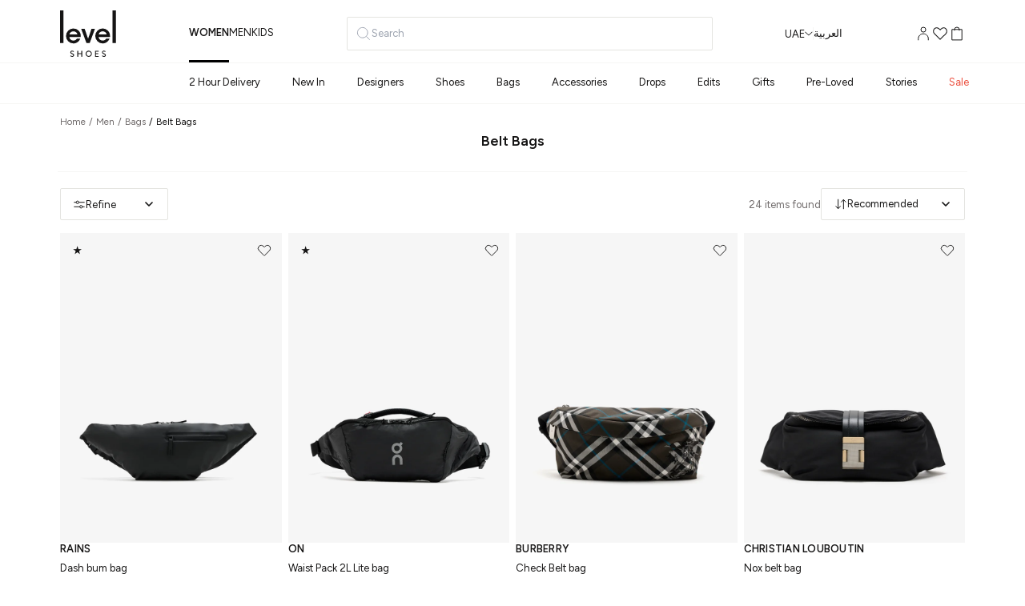

--- FILE ---
content_type: text/html; charset=utf-8
request_url: https://en-saudi.levelshoes.com/men/bags/belt-bags.html
body_size: 129156
content:
<!DOCTYPE html><html dir="ltr" lang="en-SA"><head><meta charSet="utf-8" data-next-head=""/><meta name="viewport" content="width=device-width" data-next-head=""/><link rel="shortcut icon" href="/static/frontend/Vaimo/levelshoesm2/en_US/Magento_Theme/favicon.ico" data-next-head=""/><meta name="apple-itunes-app" content="app-id=1533573882" data-next-head=""/><meta name="google-play-app" content="app-id=com.levelshoes" data-next-head=""/><meta name="p:domain_verify" content="357f80945f1fab80c247bfd5bc3b922b" data-next-head=""/><link rel="apple-touch-icon" href="/static/frontend/Vaimo/levelshoesm2/en_US/Magento_Theme/apple-touch-icon.png" type="image/x-icon" sizes="40x40" data-next-head=""/><title data-next-head="">Shop Belt Bags for Men in KSA | Level Shoes</title><meta name="description" content="Shop Belt Bags for Men in KSA. Elevate your footwear game and luxury accessories to the next level. 2 hours delivery in Riyadh ✓ Fast delivery in KSA ✓ 30 days return policy ✓" data-next-head=""/><meta name="robots" content="INDEX,FOLLOW" data-next-head=""/><link rel="alternate" hrefLang="x-default" href="https://www.levelshoes.com/men/bags/belt-bags.html"/><link rel="alternate" hrefLang="ar-AE" href="https://www.levelshoes.com/ar/men/bags/belt-bags.html"/><link rel="alternate" hrefLang="en-SA" href="https://en-saudi.levelshoes.com/men/bags/belt-bags.html"/><link rel="alternate" hrefLang="ar-SA" href="https://ar-saudi.levelshoes.com/men/bags/belt-bags.html"/><link rel="alternate" hrefLang="en-KW" href="https://en-kuwait.levelshoes.com/men/bags/belt-bags.html"/><link rel="alternate" hrefLang="ar-KW" href="https://ar-kuwait.levelshoes.com/men/bags/belt-bags.html"/><link rel="alternate" hrefLang="en-OM" href="https://en-oman.levelshoes.com/men/bags/belt-bags.html"/><link rel="alternate" hrefLang="ar-OM" href="https://ar-oman.levelshoes.com/men/bags/belt-bags.html"/><link rel="alternate" hrefLang="en-BH" href="https://en-bahrain.levelshoes.com/men/bags/belt-bags.html"/><link rel="alternate" hrefLang="ar-BH" href="https://ar-bahrain.levelshoes.com/men/bags/belt-bags.html"/><link rel="alternate" hrefLang="en-QA" href="https://en-qatar.levelshoes.com/men/bags/belt-bags.html"/><link rel="alternate" hrefLang="ar-QA" href="https://ar-qatar.levelshoes.com/men/bags/belt-bags.html"/><link rel="alternate" hrefLang="en-US" href="https://us.levelshoes.com/men/bags/belt-bags.html"/><link rel="alternate" hrefLang="en-AE" href="https://www.levelshoes.com/men/bags/belt-bags.html"/><link rel="alternate" hrefLang="zh-CN" href="https://cn.levelshoes.com/men/bags/belt-bags.html"/><link rel="alternate" hrefLang="en-AU" href="https://au.levelshoes.com/men/bags/belt-bags.html"/><link rel="alternate" hrefLang="en-GB" href="https://gb.levelshoes.com/men/bags/belt-bags.html"/><link rel="canonical" href="https://en-saudi.levelshoes.com/men/bags/belt-bags.html"/><link rel="preload" href="/_next/static/media/de42cfb9a3b980ae-s.p.woff2" as="font" type="font/woff2" crossorigin="anonymous" data-next-font="size-adjust"/><link rel="preload" href="/_next/static/media/f8db967ce76dbfa8-s.p.woff2" as="font" type="font/woff2" crossorigin="anonymous" data-next-font="size-adjust"/><link rel="preload" href="/_next/static/css/9faf0bc4eef3c9e6.css" as="style"/> <!-- --><script async="" type="e7d0fc34f334e95456f96589-text/javascript">
;window.NREUM||(NREUM={});NREUM.init={session_replay:{enabled:true,block_selector:'',mask_text_selector:'*',sampling_rate:10.0,error_sampling_rate:100.0,mask_all_inputs:true,collect_fonts:true,inline_images:false,inline_stylesheet:true,fix_stylesheets:true,preload:false,mask_input_options:{}},distributed_tracing:{enabled:true},performance:{capture_measures:true},browser_consent_mode:{enabled:false},privacy:{cookies_enabled:true},ajax:{deny_list:["bam.eu01.nr-data.net", "ar-bahrain.levelshoes.com", "ar-kuwait.levelshoes.com", "ar-oman.levelshoes.com", "ar-qatar.levelshoes.com", "ar-saudi.levelshoes.com", "en-bahrain.levelshoes.com", "en-kuwait.levelshoes.com", "en-oman.levelshoes.com", "en-qatar.levelshoes.com", "en-saudi.levelshoes.com"]}};

;NREUM.loader_config={accountID:"3654647",trustKey:"3654647",agentID:"538730610",licenseKey:"NRJS-f3a4acdc2a41ebc8e2c",applicationID:"538730610"};
;NREUM.info={beacon:"bam.eu01.nr-data.net",errorBeacon:"bam.eu01.nr-data.net",licenseKey:"NRJS-f3a4acdc2a41ebc8e2c",applicationID:"538730610",sa:1};
;/*! For license information please see nr-loader-spa-1.302.0.min.js.LICENSE.txt */
(()=>{var e,t,r={384:(e,t,r)=>{"use strict";r.d(t,{NT:()=>a,US:()=>d,Zm:()=>s,bQ:()=>u,dV:()=>c,pV:()=>l});var n=r(6154),i=r(1863),o=r(1910);const a={beacon:"bam.nr-data.net",errorBeacon:"bam.nr-data.net"};function s(){return n.gm.NREUM||(n.gm.NREUM={}),void 0===n.gm.newrelic&&(n.gm.newrelic=n.gm.NREUM),n.gm.NREUM}function c(){let e=s();return e.o||(e.o={ST:n.gm.setTimeout,SI:n.gm.setImmediate||n.gm.setInterval,CT:n.gm.clearTimeout,XHR:n.gm.XMLHttpRequest,REQ:n.gm.Request,EV:n.gm.Event,PR:n.gm.Promise,MO:n.gm.MutationObserver,FETCH:n.gm.fetch,WS:n.gm.WebSocket},(0,o.i)(...Object.values(e.o))),e}function u(e,t){let r=s();r.initializedAgents??={},t.initializedAt={ms:(0,i.t)(),date:new Date},r.initializedAgents[e]=t}function d(e,t){s()[e]=t}function l(){return function(){let e=s();const t=e.info||{};e.info={beacon:a.beacon,errorBeacon:a.errorBeacon,...t}}(),function(){let e=s();const t=e.init||{};e.init={...t}}(),c(),function(){let e=s();const t=e.loader_config||{};e.loader_config={...t}}(),s()}},782:(e,t,r)=>{"use strict";r.d(t,{T:()=>n});const n=r(860).K7.pageViewTiming},860:(e,t,r)=>{"use strict";r.d(t,{$J:()=>d,K7:()=>c,P3:()=>u,XX:()=>i,Yy:()=>s,df:()=>o,qY:()=>n,v4:()=>a});const n="events",i="jserrors",o="browser/blobs",a="rum",s="browser/logs",c={ajax:"ajax",genericEvents:"generic_events",jserrors:i,logging:"logging",metrics:"metrics",pageAction:"page_action",pageViewEvent:"page_view_event",pageViewTiming:"page_view_timing",sessionReplay:"session_replay",sessionTrace:"session_trace",softNav:"soft_navigations",spa:"spa"},u={[c.pageViewEvent]:1,[c.pageViewTiming]:2,[c.metrics]:3,[c.jserrors]:4,[c.spa]:5,[c.ajax]:6,[c.sessionTrace]:7,[c.softNav]:8,[c.sessionReplay]:9,[c.logging]:10,[c.genericEvents]:11},d={[c.pageViewEvent]:a,[c.pageViewTiming]:n,[c.ajax]:n,[c.spa]:n,[c.softNav]:n,[c.metrics]:i,[c.jserrors]:i,[c.sessionTrace]:o,[c.sessionReplay]:o,[c.logging]:s,[c.genericEvents]:"ins"}},944:(e,t,r)=>{"use strict";r.d(t,{R:()=>i});var n=r(3241);function i(e,t){"function"==typeof console.debug&&(console.debug("New Relic Warning: https://github.com/newrelic/newrelic-browser-agent/blob/main/docs/warning-codes.md#".concat(e),t),(0,n.W)({agentIdentifier:null,drained:null,type:"data",name:"warn",feature:"warn",data:{code:e,secondary:t}}))}},993:(e,t,r)=>{"use strict";r.d(t,{A$:()=>o,ET:()=>a,TZ:()=>s,p_:()=>i});var n=r(860);const i={ERROR:"ERROR",WARN:"WARN",INFO:"INFO",DEBUG:"DEBUG",TRACE:"TRACE"},o={OFF:0,ERROR:1,WARN:2,INFO:3,DEBUG:4,TRACE:5},a="log",s=n.K7.logging},1687:(e,t,r)=>{"use strict";r.d(t,{Ak:()=>u,Ze:()=>f,x3:()=>d});var n=r(3241),i=r(7836),o=r(3606),a=r(860),s=r(2646);const c={};function u(e,t){const r={staged:!1,priority:a.P3[t]||0};l(e),c[e].get(t)||c[e].set(t,r)}function d(e,t){e&&c[e]&&(c[e].get(t)&&c[e].delete(t),p(e,t,!1),c[e].size&&h(e))}function l(e){if(!e)throw new Error("agentIdentifier required");c[e]||(c[e]=new Map)}function f(e="",t="feature",r=!1){if(l(e),!e||!c[e].get(t)||r)return p(e,t);c[e].get(t).staged=!0,h(e)}function h(e){const t=Array.from(c[e]);t.every(([e,t])=>t.staged)&&(t.sort((e,t)=>e[1].priority-t[1].priority),t.forEach(([t])=>{c[e].delete(t),p(e,t)}))}function p(e,t,r=!0){const a=e?i.ee.get(e):i.ee,c=o.i.handlers;if(!a.aborted&&a.backlog&&c){if((0,n.W)({agentIdentifier:e,type:"lifecycle",name:"drain",feature:t}),r){const e=a.backlog[t],r=c[t];if(r){for(let t=0;e&&t<e.length;++t)g(e[t],r);Object.entries(r).forEach(([e,t])=>{Object.values(t||{}).forEach(t=>{t[0]?.on&&t[0]?.context()instanceof s.y&&t[0].on(e,t[1])})})}}a.isolatedBacklog||delete c[t],a.backlog[t]=null,a.emit("drain-"+t,[])}}function g(e,t){var r=e[1];Object.values(t[r]||{}).forEach(t=>{var r=e[0];if(t[0]===r){var n=t[1],i=e[3],o=e[2];n.apply(i,o)}})}},1741:(e,t,r)=>{"use strict";r.d(t,{W:()=>o});var n=r(944),i=r(4261);class o{#e(e,...t){if(this[e]!==o.prototype[e])return this[e](...t);(0,n.R)(35,e)}addPageAction(e,t){return this.#e(i.hG,e,t)}register(e){return this.#e(i.eY,e)}recordCustomEvent(e,t){return this.#e(i.fF,e,t)}setPageViewName(e,t){return this.#e(i.Fw,e,t)}setCustomAttribute(e,t,r){return this.#e(i.cD,e,t,r)}noticeError(e,t){return this.#e(i.o5,e,t)}setUserId(e){return this.#e(i.Dl,e)}setApplicationVersion(e){return this.#e(i.nb,e)}setErrorHandler(e){return this.#e(i.bt,e)}addRelease(e,t){return this.#e(i.k6,e,t)}log(e,t){return this.#e(i.$9,e,t)}start(){return this.#e(i.d3)}finished(e){return this.#e(i.BL,e)}recordReplay(){return this.#e(i.CH)}pauseReplay(){return this.#e(i.Tb)}addToTrace(e){return this.#e(i.U2,e)}setCurrentRouteName(e){return this.#e(i.PA,e)}interaction(e){return this.#e(i.dT,e)}wrapLogger(e,t,r){return this.#e(i.Wb,e,t,r)}measure(e,t){return this.#e(i.V1,e,t)}}},1863:(e,t,r)=>{"use strict";function n(){return Math.floor(performance.now())}r.d(t,{t:()=>n})},1910:(e,t,r)=>{"use strict";r.d(t,{i:()=>o});var n=r(944);const i=new Map;function o(...e){return e.every(e=>{if(i.has(e))return i.get(e);const t="function"==typeof e&&e.toString().includes("[native code]");return t||(0,n.R)(64,e?.name||e?.toString()),i.set(e,t),t})}},2555:(e,t,r)=>{"use strict";r.d(t,{D:()=>s,f:()=>a});var n=r(384),i=r(8122);const o={beacon:n.NT.beacon,errorBeacon:n.NT.errorBeacon,licenseKey:void 0,applicationID:void 0,sa:void 0,queueTime:void 0,applicationTime:void 0,ttGuid:void 0,user:void 0,account:void 0,product:void 0,extra:void 0,jsAttributes:{},userAttributes:void 0,atts:void 0,transactionName:void 0,tNamePlain:void 0};function a(e){try{return!!e.licenseKey&&!!e.errorBeacon&&!!e.applicationID}catch(e){return!1}}const s=e=>(0,i.a)(e,o)},2614:(e,t,r)=>{"use strict";r.d(t,{BB:()=>a,H3:()=>n,g:()=>u,iL:()=>c,tS:()=>s,uh:()=>i,wk:()=>o});const n="NRBA",i="SESSION",o=144e5,a=18e5,s={STARTED:"session-started",PAUSE:"session-pause",RESET:"session-reset",RESUME:"session-resume",UPDATE:"session-update"},c={SAME_TAB:"same-tab",CROSS_TAB:"cross-tab"},u={OFF:0,FULL:1,ERROR:2}},2646:(e,t,r)=>{"use strict";r.d(t,{y:()=>n});class n{constructor(e){this.contextId=e}}},2843:(e,t,r)=>{"use strict";r.d(t,{u:()=>i});var n=r(3878);function i(e,t=!1,r,i){(0,n.DD)("visibilitychange",function(){if(t)return void("hidden"===document.visibilityState&&e());e(document.visibilityState)},r,i)}},3241:(e,t,r)=>{"use strict";r.d(t,{W:()=>o});var n=r(6154);const i="newrelic";function o(e={}){try{n.gm.dispatchEvent(new CustomEvent(i,{detail:e}))}catch(e){}}},3304:(e,t,r)=>{"use strict";r.d(t,{A:()=>o});var n=r(7836);const i=()=>{const e=new WeakSet;return(t,r)=>{if("object"==typeof r&&null!==r){if(e.has(r))return;e.add(r)}return r}};function o(e){try{return JSON.stringify(e,i())??""}catch(e){try{n.ee.emit("internal-error",[e])}catch(e){}return""}}},3333:(e,t,r)=>{"use strict";r.d(t,{$v:()=>d,TZ:()=>n,Xh:()=>c,Zp:()=>i,kd:()=>u,mq:()=>s,nf:()=>a,qN:()=>o});const n=r(860).K7.genericEvents,i=["auxclick","click","copy","keydown","paste","scrollend"],o=["focus","blur"],a=4,s=1e3,c=2e3,u=["PageAction","UserAction","BrowserPerformance"],d={RESOURCES:"experimental.resources",REGISTER:"register"}},3434:(e,t,r)=>{"use strict";r.d(t,{Jt:()=>o,YM:()=>u});var n=r(7836),i=r(5607);const o="nr@original:".concat(i.W),a=50;var s=Object.prototype.hasOwnProperty,c=!1;function u(e,t){return e||(e=n.ee),r.inPlace=function(e,t,n,i,o){n||(n="");const a="-"===n.charAt(0);for(let s=0;s<t.length;s++){const c=t[s],u=e[c];l(u)||(e[c]=r(u,a?c+n:n,i,c,o))}},r.flag=o,r;function r(t,r,n,c,u){return l(t)?t:(r||(r=""),nrWrapper[o]=t,function(e,t,r){if(Object.defineProperty&&Object.keys)try{return Object.keys(e).forEach(function(r){Object.defineProperty(t,r,{get:function(){return e[r]},set:function(t){return e[r]=t,t}})}),t}catch(e){d([e],r)}for(var n in e)s.call(e,n)&&(t[n]=e[n])}(t,nrWrapper,e),nrWrapper);function nrWrapper(){var o,s,l,f;let h;try{s=this,o=[...arguments],l="function"==typeof n?n(o,s):n||{}}catch(t){d([t,"",[o,s,c],l],e)}i(r+"start",[o,s,c],l,u);const p=performance.now();let g;try{return f=t.apply(s,o),g=performance.now(),f}catch(e){throw g=performance.now(),i(r+"err",[o,s,e],l,u),h=e,h}finally{const e=g-p,t={start:p,end:g,duration:e,isLongTask:e>=a,methodName:c,thrownError:h};t.isLongTask&&i("long-task",[t,s],l,u),i(r+"end",[o,s,f],l,u)}}}function i(r,n,i,o){if(!c||t){var a=c;c=!0;try{e.emit(r,n,i,t,o)}catch(t){d([t,r,n,i],e)}c=a}}}function d(e,t){t||(t=n.ee);try{t.emit("internal-error",e)}catch(e){}}function l(e){return!(e&&"function"==typeof e&&e.apply&&!e[o])}},3606:(e,t,r)=>{"use strict";r.d(t,{i:()=>o});var n=r(9908);o.on=a;var i=o.handlers={};function o(e,t,r,o){a(o||n.d,i,e,t,r)}function a(e,t,r,i,o){o||(o="feature"),e||(e=n.d);var a=t[o]=t[o]||{};(a[r]=a[r]||[]).push([e,i])}},3738:(e,t,r)=>{"use strict";r.d(t,{He:()=>i,Kp:()=>s,Lc:()=>u,Rz:()=>d,TZ:()=>n,bD:()=>o,d3:()=>a,jx:()=>l,sl:()=>f,uP:()=>c});const n=r(860).K7.sessionTrace,i="bstResource",o="resource",a="-start",s="-end",c="fn"+a,u="fn"+s,d="pushState",l=1e3,f=3e4},3785:(e,t,r)=>{"use strict";r.d(t,{R:()=>c,b:()=>u});var n=r(9908),i=r(1863),o=r(860),a=r(8154),s=r(993);function c(e,t,r={},c=s.p_.INFO,u,d=(0,i.t)()){(0,n.p)(a.xV,["API/logging/".concat(c.toLowerCase(),"/called")],void 0,o.K7.metrics,e),(0,n.p)(s.ET,[d,t,r,c,u],void 0,o.K7.logging,e)}function u(e){return"string"==typeof e&&Object.values(s.p_).some(t=>t===e.toUpperCase().trim())}},3878:(e,t,r)=>{"use strict";function n(e,t){return{capture:e,passive:!1,signal:t}}function i(e,t,r=!1,i){window.addEventListener(e,t,n(r,i))}function o(e,t,r=!1,i){document.addEventListener(e,t,n(r,i))}r.d(t,{DD:()=>o,jT:()=>n,sp:()=>i})},3962:(e,t,r)=>{"use strict";r.d(t,{AM:()=>a,O2:()=>l,OV:()=>o,Qu:()=>f,TZ:()=>c,ih:()=>h,pP:()=>s,t1:()=>d,tC:()=>i,wD:()=>u});var n=r(860);const i=["click","keydown","submit"],o="popstate",a="api",s="initialPageLoad",c=n.K7.softNav,u=5e3,d=500,l={INITIAL_PAGE_LOAD:"",ROUTE_CHANGE:1,UNSPECIFIED:2},f={INTERACTION:1,AJAX:2,CUSTOM_END:3,CUSTOM_TRACER:4},h={IP:"in progress",PF:"pending finish",FIN:"finished",CAN:"cancelled"}},4234:(e,t,r)=>{"use strict";r.d(t,{W:()=>o});var n=r(7836),i=r(1687);class o{constructor(e,t){this.agentIdentifier=e,this.ee=n.ee.get(e),this.featureName=t,this.blocked=!1}deregisterDrain(){(0,i.x3)(this.agentIdentifier,this.featureName)}}},4261:(e,t,r)=>{"use strict";r.d(t,{$9:()=>d,BL:()=>c,CH:()=>p,Dl:()=>R,Fw:()=>w,PA:()=>v,Pl:()=>n,Tb:()=>f,U2:()=>a,V1:()=>E,Wb:()=>T,bt:()=>y,cD:()=>b,d3:()=>x,dT:()=>u,eY:()=>g,fF:()=>h,hG:()=>o,hw:()=>i,k6:()=>s,nb:()=>m,o5:()=>l});const n="api-",i=n+"ixn-",o="addPageAction",a="addToTrace",s="addRelease",c="finished",u="interaction",d="log",l="noticeError",f="pauseReplay",h="recordCustomEvent",p="recordReplay",g="register",m="setApplicationVersion",v="setCurrentRouteName",b="setCustomAttribute",y="setErrorHandler",w="setPageViewName",R="setUserId",x="start",T="wrapLogger",E="measure"},4387:(e,t,r)=>{"use strict";function n(e={}){return!(!e.id||!e.name)}function i(e,t){if(2!==t?.harvestEndpointVersion)return{};const r=t.agentRef.runtime.appMetadata.agents[0].entityGuid;return n(e)?{"mfe.id":e.id,"mfe.name":e.name,eventSource:"MicroFrontendBrowserAgent","parent.id":r}:{"entity.guid":r,appId:t.agentRef.info.applicationID}}r.d(t,{U:()=>i,c:()=>n})},5205:(e,t,r)=>{"use strict";r.d(t,{j:()=>_});var n=r(384),i=r(1741);var o=r(2555),a=r(3333);const s=e=>{if(!e||"string"!=typeof e)return!1;try{document.createDocumentFragment().querySelector(e)}catch{return!1}return!0};var c=r(2614),u=r(944),d=r(8122);const l="[data-nr-mask]",f=e=>(0,d.a)(e,(()=>{const e={feature_flags:[],experimental:{allow_registered_children:!1,resources:!1},mask_selector:"*",block_selector:"[data-nr-block]",mask_input_options:{color:!1,date:!1,"datetime-local":!1,email:!1,month:!1,number:!1,range:!1,search:!1,tel:!1,text:!1,time:!1,url:!1,week:!1,textarea:!1,select:!1,password:!0}};return{ajax:{deny_list:void 0,block_internal:!0,enabled:!0,autoStart:!0},api:{get allow_registered_children(){return e.feature_flags.includes(a.$v.REGISTER)||e.experimental.allow_registered_children},set allow_registered_children(t){e.experimental.allow_registered_children=t},duplicate_registered_data:!1},distributed_tracing:{enabled:void 0,exclude_newrelic_header:void 0,cors_use_newrelic_header:void 0,cors_use_tracecontext_headers:void 0,allowed_origins:void 0},get feature_flags(){return e.feature_flags},set feature_flags(t){e.feature_flags=t},generic_events:{enabled:!0,autoStart:!0},harvest:{interval:30},jserrors:{enabled:!0,autoStart:!0},logging:{enabled:!0,autoStart:!0},metrics:{enabled:!0,autoStart:!0},obfuscate:void 0,page_action:{enabled:!0},page_view_event:{enabled:!0,autoStart:!0},page_view_timing:{enabled:!0,autoStart:!0},performance:{capture_marks:!1,capture_measures:!1,capture_detail:!0,resources:{get enabled(){return e.feature_flags.includes(a.$v.RESOURCES)||e.experimental.resources},set enabled(t){e.experimental.resources=t},asset_types:[],first_party_domains:[],ignore_newrelic:!0}},privacy:{cookies_enabled:!0},proxy:{assets:void 0,beacon:void 0},session:{expiresMs:c.wk,inactiveMs:c.BB},session_replay:{autoStart:!0,enabled:!1,preload:!1,sampling_rate:10,error_sampling_rate:100,collect_fonts:!1,inline_images:!1,fix_stylesheets:!0,mask_all_inputs:!0,get mask_text_selector(){return e.mask_selector},set mask_text_selector(t){s(t)?e.mask_selector="".concat(t,",").concat(l):""===t||null===t?e.mask_selector=l:(0,u.R)(5,t)},get block_class(){return"nr-block"},get ignore_class(){return"nr-ignore"},get mask_text_class(){return"nr-mask"},get block_selector(){return e.block_selector},set block_selector(t){s(t)?e.block_selector+=",".concat(t):""!==t&&(0,u.R)(6,t)},get mask_input_options(){return e.mask_input_options},set mask_input_options(t){t&&"object"==typeof t?e.mask_input_options={...t,password:!0}:(0,u.R)(7,t)}},session_trace:{enabled:!0,autoStart:!0},soft_navigations:{enabled:!0,autoStart:!0},spa:{enabled:!0,autoStart:!0},ssl:void 0,user_actions:{enabled:!0,elementAttributes:["id","className","tagName","type"]}}})());var h=r(6154),p=r(9324);let g=0;const m={buildEnv:p.F3,distMethod:p.Xs,version:p.xv,originTime:h.WN},v={appMetadata:{},customTransaction:void 0,denyList:void 0,disabled:!1,harvester:void 0,isolatedBacklog:!1,isRecording:!1,loaderType:void 0,maxBytes:3e4,obfuscator:void 0,onerror:void 0,ptid:void 0,releaseIds:{},session:void 0,timeKeeper:void 0,registeredEntities:[],jsAttributesMetadata:{bytes:0},get harvestCount(){return++g}},b=e=>{const t=(0,d.a)(e,v),r=Object.keys(m).reduce((e,t)=>(e[t]={value:m[t],writable:!1,configurable:!0,enumerable:!0},e),{});return Object.defineProperties(t,r)};var y=r(5701);const w=e=>{const t=e.startsWith("http");e+="/",r.p=t?e:"https://"+e};var R=r(7836),x=r(3241);const T={accountID:void 0,trustKey:void 0,agentID:void 0,licenseKey:void 0,applicationID:void 0,xpid:void 0},E=e=>(0,d.a)(e,T),A=new Set;function _(e,t={},r,a){let{init:s,info:c,loader_config:u,runtime:d={},exposed:l=!0}=t;if(!c){const e=(0,n.pV)();s=e.init,c=e.info,u=e.loader_config}e.init=f(s||{}),e.loader_config=E(u||{}),c.jsAttributes??={},h.bv&&(c.jsAttributes.isWorker=!0),e.info=(0,o.D)(c);const p=e.init,g=[c.beacon,c.errorBeacon];A.has(e.agentIdentifier)||(p.proxy.assets&&(w(p.proxy.assets),g.push(p.proxy.assets)),p.proxy.beacon&&g.push(p.proxy.beacon),e.beacons=[...g],function(e){const t=(0,n.pV)();Object.getOwnPropertyNames(i.W.prototype).forEach(r=>{const n=i.W.prototype[r];if("function"!=typeof n||"constructor"===n)return;let o=t[r];e[r]&&!1!==e.exposed&&"micro-agent"!==e.runtime?.loaderType&&(t[r]=(...t)=>{const n=e[r](...t);return o?o(...t):n})})}(e),(0,n.US)("activatedFeatures",y.B),e.runSoftNavOverSpa&&=!0===p.soft_navigations.enabled&&p.feature_flags.includes("soft_nav")),d.denyList=[...p.ajax.deny_list||[],...p.ajax.block_internal?g:[]],d.ptid=e.agentIdentifier,d.loaderType=r,e.runtime=b(d),A.has(e.agentIdentifier)||(e.ee=R.ee.get(e.agentIdentifier),e.exposed=l,(0,x.W)({agentIdentifier:e.agentIdentifier,drained:!!y.B?.[e.agentIdentifier],type:"lifecycle",name:"initialize",feature:void 0,data:e.config})),A.add(e.agentIdentifier)}},5270:(e,t,r)=>{"use strict";r.d(t,{Aw:()=>a,SR:()=>o,rF:()=>s});var n=r(384),i=r(7767);function o(e){return!!(0,n.dV)().o.MO&&(0,i.V)(e)&&!0===e?.session_trace.enabled}function a(e){return!0===e?.session_replay.preload&&o(e)}function s(e,t){try{if("string"==typeof t?.type){if("password"===t.type.toLowerCase())return"*".repeat(e?.length||0);if(void 0!==t?.dataset?.nrUnmask||t?.classList?.contains("nr-unmask"))return e}}catch(e){}return"string"==typeof e?e.replace(/[\S]/g,"*"):"*".repeat(e?.length||0)}},5289:(e,t,r)=>{"use strict";r.d(t,{GG:()=>o,Qr:()=>s,sB:()=>a});var n=r(3878);function i(){return"undefined"==typeof document||"complete"===document.readyState}function o(e,t){if(i())return e();(0,n.sp)("load",e,t)}function a(e){if(i())return e();(0,n.DD)("DOMContentLoaded",e)}function s(e){if(i())return e();(0,n.sp)("popstate",e)}},5607:(e,t,r)=>{"use strict";r.d(t,{W:()=>n});const n=(0,r(9566).bz)()},5701:(e,t,r)=>{"use strict";r.d(t,{B:()=>o,t:()=>a});var n=r(3241);const i=new Set,o={};function a(e,t){const r=t.agentIdentifier;o[r]??={},e&&"object"==typeof e&&(i.has(r)||(t.ee.emit("rumresp",[e]),o[r]=e,i.add(r),(0,n.W)({agentIdentifier:r,loaded:!0,drained:!0,type:"lifecycle",name:"load",feature:void 0,data:e})))}},6154:(e,t,r)=>{"use strict";r.d(t,{A4:()=>s,OF:()=>d,RI:()=>i,WN:()=>h,bv:()=>o,gm:()=>a,lR:()=>f,m:()=>u,mw:()=>c,sb:()=>l});var n=r(1863);const i="undefined"!=typeof window&&!!window.document,o="undefined"!=typeof WorkerGlobalScope&&("undefined"!=typeof self&&self instanceof WorkerGlobalScope&&self.navigator instanceof WorkerNavigator||"undefined"!=typeof globalThis&&globalThis instanceof WorkerGlobalScope&&globalThis.navigator instanceof WorkerNavigator),a=i?window:"undefined"!=typeof WorkerGlobalScope&&("undefined"!=typeof self&&self instanceof WorkerGlobalScope&&self||"undefined"!=typeof globalThis&&globalThis instanceof WorkerGlobalScope&&globalThis),s="complete"===a?.document?.readyState,c=Boolean("hidden"===a?.document?.visibilityState),u=""+a?.location,d=/iPad|iPhone|iPod/.test(a.navigator?.userAgent),l=d&&"undefined"==typeof SharedWorker,f=(()=>{const e=a.navigator?.userAgent?.match(/Firefox[/\s](\d+\.\d+)/);return Array.isArray(e)&&e.length>=2?+e[1]:0})(),h=Date.now()-(0,n.t)()},6344:(e,t,r)=>{"use strict";r.d(t,{BB:()=>d,G4:()=>o,Qb:()=>l,TZ:()=>i,Ug:()=>a,_s:()=>s,bc:()=>u,yP:()=>c});var n=r(2614);const i=r(860).K7.sessionReplay,o={RECORD:"recordReplay",PAUSE:"pauseReplay",ERROR_DURING_REPLAY:"errorDuringReplay"},a=.12,s={DomContentLoaded:0,Load:1,FullSnapshot:2,IncrementalSnapshot:3,Meta:4,Custom:5},c={[n.g.ERROR]:15e3,[n.g.FULL]:3e5,[n.g.OFF]:0},u={RESET:{message:"Session was reset",sm:"Reset"},IMPORT:{message:"Recorder failed to import",sm:"Import"},TOO_MANY:{message:"429: Too Many Requests",sm:"Too-Many"},TOO_BIG:{message:"Payload was too large",sm:"Too-Big"},CROSS_TAB:{message:"Session Entity was set to OFF on another tab",sm:"Cross-Tab"},ENTITLEMENTS:{message:"Session Replay is not allowed and will not be started",sm:"Entitlement"}},d=5e3,l={API:"api",RESUME:"resume",SWITCH_TO_FULL:"switchToFull",INITIALIZE:"initialize",PRELOAD:"preload"}},6389:(e,t,r)=>{"use strict";function n(e,t=500,r={}){const n=r?.leading||!1;let i;return(...r)=>{n&&void 0===i&&(e.apply(this,r),i=setTimeout(()=>{i=clearTimeout(i)},t)),n||(clearTimeout(i),i=setTimeout(()=>{e.apply(this,r)},t))}}function i(e){let t=!1;return(...r)=>{t||(t=!0,e.apply(this,r))}}r.d(t,{J:()=>i,s:()=>n})},6630:(e,t,r)=>{"use strict";r.d(t,{T:()=>n});const n=r(860).K7.pageViewEvent},6774:(e,t,r)=>{"use strict";r.d(t,{T:()=>n});const n=r(860).K7.jserrors},7295:(e,t,r)=>{"use strict";r.d(t,{Xv:()=>a,gX:()=>i,iW:()=>o});var n=[];function i(e){if(!e||o(e))return!1;if(0===n.length)return!0;for(var t=0;t<n.length;t++){var r=n[t];if("*"===r.hostname)return!1;if(s(r.hostname,e.hostname)&&c(r.pathname,e.pathname))return!1}return!0}function o(e){return void 0===e.hostname}function a(e){if(n=[],e&&e.length)for(var t=0;t<e.length;t++){let r=e[t];if(!r)continue;0===r.indexOf("http://")?r=r.substring(7):0===r.indexOf("https://")&&(r=r.substring(8));const i=r.indexOf("/");let o,a;i>0?(o=r.substring(0,i),a=r.substring(i)):(o=r,a="");let[s]=o.split(":");n.push({hostname:s,pathname:a})}}function s(e,t){return!(e.length>t.length)&&t.indexOf(e)===t.length-e.length}function c(e,t){return 0===e.indexOf("/")&&(e=e.substring(1)),0===t.indexOf("/")&&(t=t.substring(1)),""===e||e===t}},7378:(e,t,r)=>{"use strict";r.d(t,{$p:()=>x,BR:()=>b,Kp:()=>R,L3:()=>y,Lc:()=>c,NC:()=>o,SG:()=>d,TZ:()=>i,U6:()=>p,UT:()=>m,d3:()=>w,dT:()=>f,e5:()=>E,gx:()=>v,l9:()=>l,oW:()=>h,op:()=>g,rw:()=>u,tH:()=>A,uP:()=>s,wW:()=>T,xq:()=>a});var n=r(384);const i=r(860).K7.spa,o=["click","submit","keypress","keydown","keyup","change"],a=999,s="fn-start",c="fn-end",u="cb-start",d="api-ixn-",l="remaining",f="interaction",h="spaNode",p="jsonpNode",g="fetch-start",m="fetch-done",v="fetch-body-",b="jsonp-end",y=(0,n.dV)().o.ST,w="-start",R="-end",x="-body",T="cb"+R,E="jsTime",A="fetch"},7485:(e,t,r)=>{"use strict";r.d(t,{D:()=>i});var n=r(6154);function i(e){if(0===(e||"").indexOf("data:"))return{protocol:"data"};try{const t=new URL(e,location.href),r={port:t.port,hostname:t.hostname,pathname:t.pathname,search:t.search,protocol:t.protocol.slice(0,t.protocol.indexOf(":")),sameOrigin:t.protocol===n.gm?.location?.protocol&&t.host===n.gm?.location?.host};return r.port&&""!==r.port||("http:"===t.protocol&&(r.port="80"),"https:"===t.protocol&&(r.port="443")),r.pathname&&""!==r.pathname?r.pathname.startsWith("/")||(r.pathname="/".concat(r.pathname)):r.pathname="/",r}catch(e){return{}}}},7699:(e,t,r)=>{"use strict";r.d(t,{It:()=>o,KC:()=>s,No:()=>i,qh:()=>a});var n=r(860);const i=16e3,o=1e6,a="SESSION_ERROR",s={[n.K7.logging]:!0,[n.K7.genericEvents]:!1,[n.K7.jserrors]:!1,[n.K7.ajax]:!1}},7767:(e,t,r)=>{"use strict";r.d(t,{V:()=>i});var n=r(6154);const i=e=>n.RI&&!0===e?.privacy.cookies_enabled},7836:(e,t,r)=>{"use strict";r.d(t,{P:()=>s,ee:()=>c});var n=r(384),i=r(8990),o=r(2646),a=r(5607);const s="nr@context:".concat(a.W),c=function e(t,r){var n={},a={},d={},l=!1;try{l=16===r.length&&u.initializedAgents?.[r]?.runtime.isolatedBacklog}catch(e){}var f={on:p,addEventListener:p,removeEventListener:function(e,t){var r=n[e];if(!r)return;for(var i=0;i<r.length;i++)r[i]===t&&r.splice(i,1)},emit:function(e,r,n,i,o){!1!==o&&(o=!0);if(c.aborted&&!i)return;t&&o&&t.emit(e,r,n);var s=h(n);g(e).forEach(e=>{e.apply(s,r)});var u=v()[a[e]];u&&u.push([f,e,r,s]);return s},get:m,listeners:g,context:h,buffer:function(e,t){const r=v();if(t=t||"feature",f.aborted)return;Object.entries(e||{}).forEach(([e,n])=>{a[n]=t,t in r||(r[t]=[])})},abort:function(){f._aborted=!0,Object.keys(f.backlog).forEach(e=>{delete f.backlog[e]})},isBuffering:function(e){return!!v()[a[e]]},debugId:r,backlog:l?{}:t&&"object"==typeof t.backlog?t.backlog:{},isolatedBacklog:l};return Object.defineProperty(f,"aborted",{get:()=>{let e=f._aborted||!1;return e||(t&&(e=t.aborted),e)}}),f;function h(e){return e&&e instanceof o.y?e:e?(0,i.I)(e,s,()=>new o.y(s)):new o.y(s)}function p(e,t){n[e]=g(e).concat(t)}function g(e){return n[e]||[]}function m(t){return d[t]=d[t]||e(f,t)}function v(){return f.backlog}}(void 0,"globalEE"),u=(0,n.Zm)();u.ee||(u.ee=c)},8122:(e,t,r)=>{"use strict";r.d(t,{a:()=>i});var n=r(944);function i(e,t){try{if(!e||"object"!=typeof e)return(0,n.R)(3);if(!t||"object"!=typeof t)return(0,n.R)(4);const r=Object.create(Object.getPrototypeOf(t),Object.getOwnPropertyDescriptors(t)),o=0===Object.keys(r).length?e:r;for(let a in o)if(void 0!==e[a])try{if(null===e[a]){r[a]=null;continue}Array.isArray(e[a])&&Array.isArray(t[a])?r[a]=Array.from(new Set([...e[a],...t[a]])):"object"==typeof e[a]&&"object"==typeof t[a]?r[a]=i(e[a],t[a]):r[a]=e[a]}catch(e){r[a]||(0,n.R)(1,e)}return r}catch(e){(0,n.R)(2,e)}}},8139:(e,t,r)=>{"use strict";r.d(t,{u:()=>f});var n=r(7836),i=r(3434),o=r(8990),a=r(6154);const s={},c=a.gm.XMLHttpRequest,u="addEventListener",d="removeEventListener",l="nr@wrapped:".concat(n.P);function f(e){var t=function(e){return(e||n.ee).get("events")}(e);if(s[t.debugId]++)return t;s[t.debugId]=1;var r=(0,i.YM)(t,!0);function f(e){r.inPlace(e,[u,d],"-",p)}function p(e,t){return e[1]}return"getPrototypeOf"in Object&&(a.RI&&h(document,f),c&&h(c.prototype,f),h(a.gm,f)),t.on(u+"-start",function(e,t){var n=e[1];if(null!==n&&("function"==typeof n||"object"==typeof n)&&"newrelic"!==e[0]){var i=(0,o.I)(n,l,function(){var e={object:function(){if("function"!=typeof n.handleEvent)return;return n.handleEvent.apply(n,arguments)},function:n}[typeof n];return e?r(e,"fn-",null,e.name||"anonymous"):n});this.wrapped=e[1]=i}}),t.on(d+"-start",function(e){e[1]=this.wrapped||e[1]}),t}function h(e,t,...r){let n=e;for(;"object"==typeof n&&!Object.prototype.hasOwnProperty.call(n,u);)n=Object.getPrototypeOf(n);n&&t(n,...r)}},8154:(e,t,r)=>{"use strict";r.d(t,{z_:()=>o,XG:()=>s,TZ:()=>n,rs:()=>i,xV:()=>a});r(6154),r(9566),r(384);const n=r(860).K7.metrics,i="sm",o="cm",a="storeSupportabilityMetrics",s="storeEventMetrics"},8374:(e,t,r)=>{r.nc=(()=>{try{return document?.currentScript?.nonce}catch(e){}return""})()},8990:(e,t,r)=>{"use strict";r.d(t,{I:()=>i});var n=Object.prototype.hasOwnProperty;function i(e,t,r){if(n.call(e,t))return e[t];var i=r();if(Object.defineProperty&&Object.keys)try{return Object.defineProperty(e,t,{value:i,writable:!0,enumerable:!1}),i}catch(e){}return e[t]=i,i}},9300:(e,t,r)=>{"use strict";r.d(t,{T:()=>n});const n=r(860).K7.ajax},9324:(e,t,r)=>{"use strict";r.d(t,{AJ:()=>a,F3:()=>i,Xs:()=>o,Yq:()=>s,xv:()=>n});const n="1.302.0",i="PROD",o="CDN",a="@newrelic/rrweb",s="1.0.1"},9566:(e,t,r)=>{"use strict";r.d(t,{LA:()=>s,ZF:()=>c,bz:()=>a,el:()=>u});var n=r(6154);const i="xxxxxxxx-xxxx-4xxx-yxxx-xxxxxxxxxxxx";function o(e,t){return e?15&e[t]:16*Math.random()|0}function a(){const e=n.gm?.crypto||n.gm?.msCrypto;let t,r=0;return e&&e.getRandomValues&&(t=e.getRandomValues(new Uint8Array(30))),i.split("").map(e=>"x"===e?o(t,r++).toString(16):"y"===e?(3&o()|8).toString(16):e).join("")}function s(e){const t=n.gm?.crypto||n.gm?.msCrypto;let r,i=0;t&&t.getRandomValues&&(r=t.getRandomValues(new Uint8Array(e)));const a=[];for(var s=0;s<e;s++)a.push(o(r,i++).toString(16));return a.join("")}function c(){return s(16)}function u(){return s(32)}},9908:(e,t,r)=>{"use strict";r.d(t,{d:()=>n,p:()=>i});var n=r(7836).ee.get("handle");function i(e,t,r,i,o){o?(o.buffer([e],i),o.emit(e,t,r)):(n.buffer([e],i),n.emit(e,t,r))}}},n={};function i(e){var t=n[e];if(void 0!==t)return t.exports;var o=n[e]={exports:{}};return r[e](o,o.exports,i),o.exports}i.m=r,i.d=(e,t)=>{for(var r in t)i.o(t,r)&&!i.o(e,r)&&Object.defineProperty(e,r,{enumerable:!0,get:t[r]})},i.f={},i.e=e=>Promise.all(Object.keys(i.f).reduce((t,r)=>(i.f[r](e,t),t),[])),i.u=e=>({212:"nr-spa-compressor",249:"nr-spa-recorder",478:"nr-spa"}[e]+"-1.302.0.min.js"),i.o=(e,t)=>Object.prototype.hasOwnProperty.call(e,t),e={},t="NRBA-1.302.0.PROD:",i.l=(r,n,o,a)=>{if(e[r])e[r].push(n);else{var s,c;if(void 0!==o)for(var u=document.getElementsByTagName("script"),d=0;d<u.length;d++){var l=u[d];if(l.getAttribute("src")==r||l.getAttribute("data-webpack")==t+o){s=l;break}}if(!s){c=!0;var f={478:"sha512-et4eqFkcD6+Z71h33KYPiiAOMr5fyZ1HImNOrGswghuDrKIj7niWOwg3RWg+8TpTcZ0yzzll8oYNDiAX1WXraw==",249:"sha512-m/7InETzWcM0kCLJfqT/2vmV1Zs98JekxGeUcmQe9kauyn31VeP+2xJH+qt156WKCOLL7p503ATnehElqw1gnQ==",212:"sha512-Ed30EgOV4akpDvOaqpf/6nP9OreWlwun3X9xxl+erWeEjX64VUNxzVFPixvdU+WbzLtJS9S8j8phFbfXxEyvJg=="};(s=document.createElement("script")).charset="utf-8",i.nc&&s.setAttribute("nonce",i.nc),s.setAttribute("data-webpack",t+o),s.src=r,0!==s.src.indexOf(window.location.origin+"/")&&(s.crossOrigin="anonymous"),f[a]&&(s.integrity=f[a])}e[r]=[n];var h=(t,n)=>{s.onerror=s.onload=null,clearTimeout(p);var i=e[r];if(delete e[r],s.parentNode&&s.parentNode.removeChild(s),i&&i.forEach(e=>e(n)),t)return t(n)},p=setTimeout(h.bind(null,void 0,{type:"timeout",target:s}),12e4);s.onerror=h.bind(null,s.onerror),s.onload=h.bind(null,s.onload),c&&document.head.appendChild(s)}},i.r=e=>{"undefined"!=typeof Symbol&&Symbol.toStringTag&&Object.defineProperty(e,Symbol.toStringTag,{value:"Module"}),Object.defineProperty(e,"__esModule",{value:!0})},i.p="https://js-agent.newrelic.com/",(()=>{var e={38:0,788:0};i.f.j=(t,r)=>{var n=i.o(e,t)?e[t]:void 0;if(0!==n)if(n)r.push(n[2]);else{var o=new Promise((r,i)=>n=e[t]=[r,i]);r.push(n[2]=o);var a=i.p+i.u(t),s=new Error;i.l(a,r=>{if(i.o(e,t)&&(0!==(n=e[t])&&(e[t]=void 0),n)){var o=r&&("load"===r.type?"missing":r.type),a=r&&r.target&&r.target.src;s.message="Loading chunk "+t+" failed.\n("+o+": "+a+")",s.name="ChunkLoadError",s.type=o,s.request=a,n[1](s)}},"chunk-"+t,t)}};var t=(t,r)=>{var n,o,[a,s,c]=r,u=0;if(a.some(t=>0!==e[t])){for(n in s)i.o(s,n)&&(i.m[n]=s[n]);if(c)c(i)}for(t&&t(r);u<a.length;u++)o=a[u],i.o(e,o)&&e[o]&&e[o][0](),e[o]=0},r=self["webpackChunk:NRBA-1.302.0.PROD"]=self["webpackChunk:NRBA-1.302.0.PROD"]||[];r.forEach(t.bind(null,0)),r.push=t.bind(null,r.push.bind(r))})(),(()=>{"use strict";i(8374);var e=i(9566),t=i(1741);class r extends t.W{agentIdentifier=(0,e.LA)(16)}var n=i(860);const o=Object.values(n.K7);var a=i(5205);var s=i(9908),c=i(1863),u=i(4261),d=i(3241),l=i(944),f=i(5701),h=i(8154);function p(e,t,i,o){const a=o||i;!a||a[e]&&a[e]!==r.prototype[e]||(a[e]=function(){(0,s.p)(h.xV,["API/"+e+"/called"],void 0,n.K7.metrics,i.ee),(0,d.W)({agentIdentifier:i.agentIdentifier,drained:!!f.B?.[i.agentIdentifier],type:"data",name:"api",feature:u.Pl+e,data:{}});try{return t.apply(this,arguments)}catch(e){(0,l.R)(23,e)}})}function g(e,t,r,n,i){const o=e.info;null===r?delete o.jsAttributes[t]:o.jsAttributes[t]=r,(i||null===r)&&(0,s.p)(u.Pl+n,[(0,c.t)(),t,r],void 0,"session",e.ee)}var m=i(1687),v=i(4234),b=i(5289),y=i(6154),w=i(5270),R=i(7767),x=i(6389),T=i(7699);class E extends v.W{constructor(e,t){super(e.agentIdentifier,t),this.agentRef=e,this.abortHandler=void 0,this.featAggregate=void 0,this.onAggregateImported=void 0,this.deferred=Promise.resolve(),!1===e.init[this.featureName].autoStart?this.deferred=new Promise((t,r)=>{this.ee.on("manual-start-all",(0,x.J)(()=>{(0,m.Ak)(e.agentIdentifier,this.featureName),t()}))}):(0,m.Ak)(e.agentIdentifier,t)}importAggregator(e,t,r={}){if(this.featAggregate)return;let n;this.onAggregateImported=new Promise(e=>{n=e});const o=async()=>{let o;await this.deferred;try{if((0,R.V)(e.init)){const{setupAgentSession:t}=await i.e(478).then(i.bind(i,8766));o=t(e)}}catch(e){(0,l.R)(20,e),this.ee.emit("internal-error",[e]),(0,s.p)(T.qh,[e],void 0,this.featureName,this.ee)}try{if(!this.#t(this.featureName,o,e.init))return(0,m.Ze)(this.agentIdentifier,this.featureName),void n(!1);const{Aggregate:i}=await t();this.featAggregate=new i(e,r),e.runtime.harvester.initializedAggregates.push(this.featAggregate),n(!0)}catch(e){(0,l.R)(34,e),this.abortHandler?.(),(0,m.Ze)(this.agentIdentifier,this.featureName,!0),n(!1),this.ee&&this.ee.abort()}};y.RI?(0,b.GG)(()=>o(),!0):o()}#t(e,t,r){if(this.blocked)return!1;switch(e){case n.K7.sessionReplay:return(0,w.SR)(r)&&!!t;case n.K7.sessionTrace:return!!t;default:return!0}}}var A=i(6630),_=i(2614);class S extends E{static featureName=A.T;constructor(e){var t;super(e,A.T),this.setupInspectionEvents(e.agentIdentifier),t=e,p(u.Fw,function(e,r){"string"==typeof e&&("/"!==e.charAt(0)&&(e="/"+e),t.runtime.customTransaction=(r||"http://custom.transaction")+e,(0,s.p)(u.Pl+u.Fw,[(0,c.t)()],void 0,void 0,t.ee))},t),this.ee.on("api-send-rum",(e,t)=>(0,s.p)("send-rum",[e,t],void 0,this.featureName,this.ee)),this.importAggregator(e,()=>i.e(478).then(i.bind(i,1983)))}setupInspectionEvents(e){const t=(t,r)=>{t&&(0,d.W)({agentIdentifier:e,timeStamp:t.timeStamp,loaded:"complete"===t.target.readyState,type:"window",name:r,data:t.target.location+""})};(0,b.sB)(e=>{t(e,"DOMContentLoaded")}),(0,b.GG)(e=>{t(e,"load")}),(0,b.Qr)(e=>{t(e,"navigate")}),this.ee.on(_.tS.UPDATE,(t,r)=>{(0,d.W)({agentIdentifier:e,type:"lifecycle",name:"session",data:r})})}}var O=i(384);var N=i(2843),I=i(3878),P=i(782);class j extends E{static featureName=P.T;constructor(e){super(e,P.T),y.RI&&((0,N.u)(()=>(0,s.p)("docHidden",[(0,c.t)()],void 0,P.T,this.ee),!0),(0,I.sp)("pagehide",()=>(0,s.p)("winPagehide",[(0,c.t)()],void 0,P.T,this.ee)),this.importAggregator(e,()=>i.e(478).then(i.bind(i,9917))))}}class k extends E{static featureName=h.TZ;constructor(e){super(e,h.TZ),y.RI&&document.addEventListener("securitypolicyviolation",e=>{(0,s.p)(h.xV,["Generic/CSPViolation/Detected"],void 0,this.featureName,this.ee)}),this.importAggregator(e,()=>i.e(478).then(i.bind(i,6555)))}}var C=i(6774),L=i(3304);class H{constructor(e,t,r,n,i){this.name="UncaughtError",this.message="string"==typeof e?e:(0,L.A)(e),this.sourceURL=t,this.line=r,this.column=n,this.__newrelic=i}}function M(e){return U(e)?e:new H(void 0!==e?.message?e.message:e,e?.filename||e?.sourceURL,e?.lineno||e?.line,e?.colno||e?.col,e?.__newrelic,e?.cause)}function K(e){const t="Unhandled Promise Rejection: ";if(!e?.reason)return;if(U(e.reason)){try{e.reason.message.startsWith(t)||(e.reason.message=t+e.reason.message)}catch(e){}return M(e.reason)}const r=M(e.reason);return(r.message||"").startsWith(t)||(r.message=t+r.message),r}function D(e){if(e.error instanceof SyntaxError&&!/:\d+$/.test(e.error.stack?.trim())){const t=new H(e.message,e.filename,e.lineno,e.colno,e.error.__newrelic,e.cause);return t.name=SyntaxError.name,t}return U(e.error)?e.error:M(e)}function U(e){return e instanceof Error&&!!e.stack}function F(e,t,r,i,o=(0,c.t)()){"string"==typeof e&&(e=new Error(e)),(0,s.p)("err",[e,o,!1,t,r.runtime.isRecording,void 0,i],void 0,n.K7.jserrors,r.ee),(0,s.p)("uaErr",[],void 0,n.K7.genericEvents,r.ee)}var W=i(4387),B=i(993),V=i(3785);function G(e,{customAttributes:t={},level:r=B.p_.INFO}={},n,i,o=(0,c.t)()){(0,V.R)(n.ee,e,t,r,i,o)}function z(e,t,r,i,o=(0,c.t)()){(0,s.p)(u.Pl+u.hG,[o,e,t,i],void 0,n.K7.genericEvents,r.ee)}function Z(e){p(u.eY,function(t){return function(e,t){const r={};(0,l.R)(54,"newrelic.register"),t||={},t.licenseKey||=e.info.licenseKey,t.blocked=!1;let i=()=>{};const o=e.runtime.registeredEntities,a=o.find(({metadata:{target:{id:e,name:r}}})=>e===t.id);if(a)return a.metadata.target.name!==t.name&&(a.metadata.target.name=t.name),a;const u=e=>{t.blocked=!0,i=e};e.init.api.allow_registered_children||u((0,x.J)(()=>(0,l.R)(55)));(0,W.c)(t)||u((0,x.J)(()=>(0,l.R)(48,t)));const d={addPageAction:(n,i={})=>g(z,[n,{...r,...i},e],t),log:(n,i={})=>g(G,[n,{...i,customAttributes:{...r,...i.customAttributes||{}}},e],t),noticeError:(n,i={})=>g(F,[n,{...r,...i},e],t),setApplicationVersion:e=>p("application.version",e),setCustomAttribute:(e,t)=>p(e,t),setUserId:e=>p("enduser.id",e),metadata:{customAttributes:r,target:t}},f=()=>(t.blocked&&i(),t.blocked);f()||o.push(d);const p=(e,t)=>{f()||(r[e]=t)},g=(t,r,i)=>{if(f())return;const o=(0,c.t)();(0,s.p)(h.xV,["API/register/".concat(t.name,"/called")],void 0,n.K7.metrics,e.ee);try{const n=e.init.api.duplicate_registered_data;return(!0===n||Array.isArray(n))&&t(...r,void 0,o),t(...r,i,o)}catch(e){(0,l.R)(50,e)}};return d}(e,t)},e)}class q extends E{static featureName=C.T;constructor(e){var t;super(e,C.T),t=e,p(u.o5,(e,r)=>F(e,r,t),t),function(e){p(u.bt,function(t){e.runtime.onerror=t},e)}(e),function(e){let t=0;p(u.k6,function(e,r){++t>10||(this.runtime.releaseIds[e.slice(-200)]=(""+r).slice(-200))},e)}(e),Z(e);try{this.removeOnAbort=new AbortController}catch(e){}this.ee.on("internal-error",(t,r)=>{this.abortHandler&&(0,s.p)("ierr",[M(t),(0,c.t)(),!0,{},e.runtime.isRecording,r],void 0,this.featureName,this.ee)}),y.gm.addEventListener("unhandledrejection",t=>{this.abortHandler&&(0,s.p)("err",[K(t),(0,c.t)(),!1,{unhandledPromiseRejection:1},e.runtime.isRecording],void 0,this.featureName,this.ee)},(0,I.jT)(!1,this.removeOnAbort?.signal)),y.gm.addEventListener("error",t=>{this.abortHandler&&(0,s.p)("err",[D(t),(0,c.t)(),!1,{},e.runtime.isRecording],void 0,this.featureName,this.ee)},(0,I.jT)(!1,this.removeOnAbort?.signal)),this.abortHandler=this.#r,this.importAggregator(e,()=>i.e(478).then(i.bind(i,2176)))}#r(){this.removeOnAbort?.abort(),this.abortHandler=void 0}}var X=i(8990);let Y=1;function J(e){const t=typeof e;return!e||"object"!==t&&"function"!==t?-1:e===y.gm?0:(0,X.I)(e,"nr@id",function(){return Y++})}function Q(e){if("string"==typeof e&&e.length)return e.length;if("object"==typeof e){if("undefined"!=typeof ArrayBuffer&&e instanceof ArrayBuffer&&e.byteLength)return e.byteLength;if("undefined"!=typeof Blob&&e instanceof Blob&&e.size)return e.size;if(!("undefined"!=typeof FormData&&e instanceof FormData))try{return(0,L.A)(e).length}catch(e){return}}}var ee=i(8139),te=i(7836),re=i(3434);const ne={},ie=["open","send"];function oe(e){var t=e||te.ee;const r=function(e){return(e||te.ee).get("xhr")}(t);if(void 0===y.gm.XMLHttpRequest)return r;if(ne[r.debugId]++)return r;ne[r.debugId]=1,(0,ee.u)(t);var n=(0,re.YM)(r),i=y.gm.XMLHttpRequest,o=y.gm.MutationObserver,a=y.gm.Promise,s=y.gm.setInterval,c="readystatechange",u=["onload","onerror","onabort","onloadstart","onloadend","onprogress","ontimeout"],d=[],f=y.gm.XMLHttpRequest=function(e){const t=new i(e),o=r.context(t);try{r.emit("new-xhr",[t],o),t.addEventListener(c,(a=o,function(){var e=this;e.readyState>3&&!a.resolved&&(a.resolved=!0,r.emit("xhr-resolved",[],e)),n.inPlace(e,u,"fn-",b)}),(0,I.jT)(!1))}catch(e){(0,l.R)(15,e);try{r.emit("internal-error",[e])}catch(e){}}var a;return t};function h(e,t){n.inPlace(t,["onreadystatechange"],"fn-",b)}if(function(e,t){for(var r in e)t[r]=e[r]}(i,f),f.prototype=i.prototype,n.inPlace(f.prototype,ie,"-xhr-",b),r.on("send-xhr-start",function(e,t){h(e,t),function(e){d.push(e),o&&(p?p.then(v):s?s(v):(g=-g,m.data=g))}(t)}),r.on("open-xhr-start",h),o){var p=a&&a.resolve();if(!s&&!a){var g=1,m=document.createTextNode(g);new o(v).observe(m,{characterData:!0})}}else t.on("fn-end",function(e){e[0]&&e[0].type===c||v()});function v(){for(var e=0;e<d.length;e++)h(0,d[e]);d.length&&(d=[])}function b(e,t){return t}return r}var ae="fetch-",se=ae+"body-",ce=["arrayBuffer","blob","json","text","formData"],ue=y.gm.Request,de=y.gm.Response,le="prototype";const fe={};function he(e){const t=function(e){return(e||te.ee).get("fetch")}(e);if(!(ue&&de&&y.gm.fetch))return t;if(fe[t.debugId]++)return t;function r(e,r,n){var i=e[r];"function"==typeof i&&(e[r]=function(){var e,r=[...arguments],o={};t.emit(n+"before-start",[r],o),o[te.P]&&o[te.P].dt&&(e=o[te.P].dt);var a=i.apply(this,r);return t.emit(n+"start",[r,e],a),a.then(function(e){return t.emit(n+"end",[null,e],a),e},function(e){throw t.emit(n+"end",[e],a),e})})}return fe[t.debugId]=1,ce.forEach(e=>{r(ue[le],e,se),r(de[le],e,se)}),r(y.gm,"fetch",ae),t.on(ae+"end",function(e,r){var n=this;if(r){var i=r.headers.get("content-length");null!==i&&(n.rxSize=i),t.emit(ae+"done",[null,r],n)}else t.emit(ae+"done",[e],n)}),t}var pe=i(7485);class ge{constructor(e){this.agentRef=e}generateTracePayload(t){const r=this.agentRef.loader_config;if(!this.shouldGenerateTrace(t)||!r)return null;var n=(r.accountID||"").toString()||null,i=(r.agentID||"").toString()||null,o=(r.trustKey||"").toString()||null;if(!n||!i)return null;var a=(0,e.ZF)(),s=(0,e.el)(),c=Date.now(),u={spanId:a,traceId:s,timestamp:c};return(t.sameOrigin||this.isAllowedOrigin(t)&&this.useTraceContextHeadersForCors())&&(u.traceContextParentHeader=this.generateTraceContextParentHeader(a,s),u.traceContextStateHeader=this.generateTraceContextStateHeader(a,c,n,i,o)),(t.sameOrigin&&!this.excludeNewrelicHeader()||!t.sameOrigin&&this.isAllowedOrigin(t)&&this.useNewrelicHeaderForCors())&&(u.newrelicHeader=this.generateTraceHeader(a,s,c,n,i,o)),u}generateTraceContextParentHeader(e,t){return"00-"+t+"-"+e+"-01"}generateTraceContextStateHeader(e,t,r,n,i){return i+"@nr=0-1-"+r+"-"+n+"-"+e+"----"+t}generateTraceHeader(e,t,r,n,i,o){if(!("function"==typeof y.gm?.btoa))return null;var a={v:[0,1],d:{ty:"Browser",ac:n,ap:i,id:e,tr:t,ti:r}};return o&&n!==o&&(a.d.tk=o),btoa((0,L.A)(a))}shouldGenerateTrace(e){return this.agentRef.init?.distributed_tracing?.enabled&&this.isAllowedOrigin(e)}isAllowedOrigin(e){var t=!1;const r=this.agentRef.init?.distributed_tracing;if(e.sameOrigin)t=!0;else if(r?.allowed_origins instanceof Array)for(var n=0;n<r.allowed_origins.length;n++){var i=(0,pe.D)(r.allowed_origins[n]);if(e.hostname===i.hostname&&e.protocol===i.protocol&&e.port===i.port){t=!0;break}}return t}excludeNewrelicHeader(){var e=this.agentRef.init?.distributed_tracing;return!!e&&!!e.exclude_newrelic_header}useNewrelicHeaderForCors(){var e=this.agentRef.init?.distributed_tracing;return!!e&&!1!==e.cors_use_newrelic_header}useTraceContextHeadersForCors(){var e=this.agentRef.init?.distributed_tracing;return!!e&&!!e.cors_use_tracecontext_headers}}var me=i(9300),ve=i(7295);function be(e){return"string"==typeof e?e:e instanceof(0,O.dV)().o.REQ?e.url:y.gm?.URL&&e instanceof URL?e.href:void 0}var ye=["load","error","abort","timeout"],we=ye.length,Re=(0,O.dV)().o.REQ,xe=(0,O.dV)().o.XHR;const Te="X-NewRelic-App-Data";class Ee extends E{static featureName=me.T;constructor(e){super(e,me.T),this.dt=new ge(e),this.handler=(e,t,r,n)=>(0,s.p)(e,t,r,n,this.ee);try{const e={xmlhttprequest:"xhr",fetch:"fetch",beacon:"beacon"};y.gm?.performance?.getEntriesByType("resource").forEach(t=>{if(t.initiatorType in e&&0!==t.responseStatus){const r={status:t.responseStatus},i={rxSize:t.transferSize,duration:Math.floor(t.duration),cbTime:0};Ae(r,t.name),this.handler("xhr",[r,i,t.startTime,t.responseEnd,e[t.initiatorType]],void 0,n.K7.ajax)}})}catch(e){}he(this.ee),oe(this.ee),function(e,t,r,i){function o(e){var t=this;t.totalCbs=0,t.called=0,t.cbTime=0,t.end=E,t.ended=!1,t.xhrGuids={},t.lastSize=null,t.loadCaptureCalled=!1,t.params=this.params||{},t.metrics=this.metrics||{},t.latestLongtaskEnd=0,e.addEventListener("load",function(r){A(t,e)},(0,I.jT)(!1)),y.lR||e.addEventListener("progress",function(e){t.lastSize=e.loaded},(0,I.jT)(!1))}function a(e){this.params={method:e[0]},Ae(this,e[1]),this.metrics={}}function u(t,r){e.loader_config.xpid&&this.sameOrigin&&r.setRequestHeader("X-NewRelic-ID",e.loader_config.xpid);var n=i.generateTracePayload(this.parsedOrigin);if(n){var o=!1;n.newrelicHeader&&(r.setRequestHeader("newrelic",n.newrelicHeader),o=!0),n.traceContextParentHeader&&(r.setRequestHeader("traceparent",n.traceContextParentHeader),n.traceContextStateHeader&&r.setRequestHeader("tracestate",n.traceContextStateHeader),o=!0),o&&(this.dt=n)}}function d(e,r){var n=this.metrics,i=e[0],o=this;if(n&&i){var a=Q(i);a&&(n.txSize=a)}this.startTime=(0,c.t)(),this.body=i,this.listener=function(e){try{"abort"!==e.type||o.loadCaptureCalled||(o.params.aborted=!0),("load"!==e.type||o.called===o.totalCbs&&(o.onloadCalled||"function"!=typeof r.onload)&&"function"==typeof o.end)&&o.end(r)}catch(e){try{t.emit("internal-error",[e])}catch(e){}}};for(var s=0;s<we;s++)r.addEventListener(ye[s],this.listener,(0,I.jT)(!1))}function l(e,t,r){this.cbTime+=e,t?this.onloadCalled=!0:this.called+=1,this.called!==this.totalCbs||!this.onloadCalled&&"function"==typeof r.onload||"function"!=typeof this.end||this.end(r)}function f(e,t){var r=""+J(e)+!!t;this.xhrGuids&&!this.xhrGuids[r]&&(this.xhrGuids[r]=!0,this.totalCbs+=1)}function p(e,t){var r=""+J(e)+!!t;this.xhrGuids&&this.xhrGuids[r]&&(delete this.xhrGuids[r],this.totalCbs-=1)}function g(){this.endTime=(0,c.t)()}function m(e,r){r instanceof xe&&"load"===e[0]&&t.emit("xhr-load-added",[e[1],e[2]],r)}function v(e,r){r instanceof xe&&"load"===e[0]&&t.emit("xhr-load-removed",[e[1],e[2]],r)}function b(e,t,r){t instanceof xe&&("onload"===r&&(this.onload=!0),("load"===(e[0]&&e[0].type)||this.onload)&&(this.xhrCbStart=(0,c.t)()))}function w(e,r){this.xhrCbStart&&t.emit("xhr-cb-time",[(0,c.t)()-this.xhrCbStart,this.onload,r],r)}function R(e){var t,r=e[1]||{};if("string"==typeof e[0]?0===(t=e[0]).length&&y.RI&&(t=""+y.gm.location.href):e[0]&&e[0].url?t=e[0].url:y.gm?.URL&&e[0]&&e[0]instanceof URL?t=e[0].href:"function"==typeof e[0].toString&&(t=e[0].toString()),"string"==typeof t&&0!==t.length){t&&(this.parsedOrigin=(0,pe.D)(t),this.sameOrigin=this.parsedOrigin.sameOrigin);var n=i.generateTracePayload(this.parsedOrigin);if(n&&(n.newrelicHeader||n.traceContextParentHeader))if(e[0]&&e[0].headers)s(e[0].headers,n)&&(this.dt=n);else{var o={};for(var a in r)o[a]=r[a];o.headers=new Headers(r.headers||{}),s(o.headers,n)&&(this.dt=n),e.length>1?e[1]=o:e.push(o)}}function s(e,t){var r=!1;return t.newrelicHeader&&(e.set("newrelic",t.newrelicHeader),r=!0),t.traceContextParentHeader&&(e.set("traceparent",t.traceContextParentHeader),t.traceContextStateHeader&&e.set("tracestate",t.traceContextStateHeader),r=!0),r}}function x(e,t){this.params={},this.metrics={},this.startTime=(0,c.t)(),this.dt=t,e.length>=1&&(this.target=e[0]),e.length>=2&&(this.opts=e[1]);var r=this.opts||{},n=this.target;Ae(this,be(n));var i=(""+(n&&n instanceof Re&&n.method||r.method||"GET")).toUpperCase();this.params.method=i,this.body=r.body,this.txSize=Q(r.body)||0}function T(e,t){if(this.endTime=(0,c.t)(),this.params||(this.params={}),(0,ve.iW)(this.params))return;let i;this.params.status=t?t.status:0,"string"==typeof this.rxSize&&this.rxSize.length>0&&(i=+this.rxSize);const o={txSize:this.txSize,rxSize:i,duration:(0,c.t)()-this.startTime};r("xhr",[this.params,o,this.startTime,this.endTime,"fetch"],this,n.K7.ajax)}function E(e){const t=this.params,i=this.metrics;if(!this.ended){this.ended=!0;for(let t=0;t<we;t++)e.removeEventListener(ye[t],this.listener,!1);t.aborted||(0,ve.iW)(t)||(i.duration=(0,c.t)()-this.startTime,this.loadCaptureCalled||4!==e.readyState?null==t.status&&(t.status=0):A(this,e),i.cbTime=this.cbTime,r("xhr",[t,i,this.startTime,this.endTime,"xhr"],this,n.K7.ajax))}}function A(e,r){e.params.status=r.status;var i=function(e,t){var r=e.responseType;return"json"===r&&null!==t?t:"arraybuffer"===r||"blob"===r||"json"===r?Q(e.response):"text"===r||""===r||void 0===r?Q(e.responseText):void 0}(r,e.lastSize);if(i&&(e.metrics.rxSize=i),e.sameOrigin&&r.getAllResponseHeaders().indexOf(Te)>=0){var o=r.getResponseHeader(Te);o&&((0,s.p)(h.rs,["Ajax/CrossApplicationTracing/Header/Seen"],void 0,n.K7.metrics,t),e.params.cat=o.split(", ").pop())}e.loadCaptureCalled=!0}t.on("new-xhr",o),t.on("open-xhr-start",a),t.on("open-xhr-end",u),t.on("send-xhr-start",d),t.on("xhr-cb-time",l),t.on("xhr-load-added",f),t.on("xhr-load-removed",p),t.on("xhr-resolved",g),t.on("addEventListener-end",m),t.on("removeEventListener-end",v),t.on("fn-end",w),t.on("fetch-before-start",R),t.on("fetch-start",x),t.on("fn-start",b),t.on("fetch-done",T)}(e,this.ee,this.handler,this.dt),this.importAggregator(e,()=>i.e(478).then(i.bind(i,3845)))}}function Ae(e,t){var r=(0,pe.D)(t),n=e.params||e;n.hostname=r.hostname,n.port=r.port,n.protocol=r.protocol,n.host=r.hostname+":"+r.port,n.pathname=r.pathname,e.parsedOrigin=r,e.sameOrigin=r.sameOrigin}const _e={},Se=["pushState","replaceState"];function Oe(e){const t=function(e){return(e||te.ee).get("history")}(e);return!y.RI||_e[t.debugId]++||(_e[t.debugId]=1,(0,re.YM)(t).inPlace(window.history,Se,"-")),t}var Ne=i(3738);function Ie(e){p(u.BL,function(t=Date.now()){const r=t-y.WN;r<0&&(0,l.R)(62,t),(0,s.p)(h.XG,[u.BL,{time:r}],void 0,n.K7.metrics,e.ee),e.addToTrace({name:u.BL,start:t,origin:"nr"}),(0,s.p)(u.Pl+u.hG,[r,u.BL],void 0,n.K7.genericEvents,e.ee)},e)}const{He:Pe,bD:je,d3:ke,Kp:Ce,TZ:Le,Lc:He,uP:Me,Rz:Ke}=Ne;class De extends E{static featureName=Le;constructor(e){var t;super(e,Le),t=e,p(u.U2,function(e){if(!(e&&"object"==typeof e&&e.name&&e.start))return;const r={n:e.name,s:e.start-y.WN,e:(e.end||e.start)-y.WN,o:e.origin||"",t:"api"};r.s<0||r.e<0||r.e<r.s?(0,l.R)(61,{start:r.s,end:r.e}):(0,s.p)("bstApi",[r],void 0,n.K7.sessionTrace,t.ee)},t),Ie(e);if(!(0,R.V)(e.init))return void this.deregisterDrain();const r=this.ee;let o;Oe(r),this.eventsEE=(0,ee.u)(r),this.eventsEE.on(Me,function(e,t){this.bstStart=(0,c.t)()}),this.eventsEE.on(He,function(e,t){(0,s.p)("bst",[e[0],t,this.bstStart,(0,c.t)()],void 0,n.K7.sessionTrace,r)}),r.on(Ke+ke,function(e){this.time=(0,c.t)(),this.startPath=location.pathname+location.hash}),r.on(Ke+Ce,function(e){(0,s.p)("bstHist",[location.pathname+location.hash,this.startPath,this.time],void 0,n.K7.sessionTrace,r)});try{o=new PerformanceObserver(e=>{const t=e.getEntries();(0,s.p)(Pe,[t],void 0,n.K7.sessionTrace,r)}),o.observe({type:je,buffered:!0})}catch(e){}this.importAggregator(e,()=>i.e(478).then(i.bind(i,6974)),{resourceObserver:o})}}var Ue=i(6344);class Fe extends E{static featureName=Ue.TZ;#n;recorder;constructor(e){var t;let r;super(e,Ue.TZ),t=e,p(u.CH,function(){(0,s.p)(u.CH,[],void 0,n.K7.sessionReplay,t.ee)},t),function(e){p(u.Tb,function(){(0,s.p)(u.Tb,[],void 0,n.K7.sessionReplay,e.ee)},e)}(e);try{r=JSON.parse(localStorage.getItem("".concat(_.H3,"_").concat(_.uh)))}catch(e){}(0,w.SR)(e.init)&&this.ee.on(Ue.G4.RECORD,()=>this.#i()),this.#o(r)&&this.importRecorder().then(e=>{e.startRecording(Ue.Qb.PRELOAD,r?.sessionReplayMode)}),this.importAggregator(this.agentRef,()=>i.e(478).then(i.bind(i,6167)),this),this.ee.on("err",e=>{this.blocked||this.agentRef.runtime.isRecording&&(this.errorNoticed=!0,(0,s.p)(Ue.G4.ERROR_DURING_REPLAY,[e],void 0,this.featureName,this.ee))})}#o(e){return e&&(e.sessionReplayMode===_.g.FULL||e.sessionReplayMode===_.g.ERROR)||(0,w.Aw)(this.agentRef.init)}importRecorder(){return this.recorder?Promise.resolve(this.recorder):(this.#n??=Promise.all([i.e(478),i.e(249)]).then(i.bind(i,4866)).then(({Recorder:e})=>(this.recorder=new e(this),this.recorder)).catch(e=>{throw this.ee.emit("internal-error",[e]),this.blocked=!0,e}),this.#n)}#i(){this.blocked||(this.featAggregate?this.featAggregate.mode!==_.g.FULL&&this.featAggregate.initializeRecording(_.g.FULL,!0,Ue.Qb.API):this.importRecorder().then(()=>{this.recorder.startRecording(Ue.Qb.API,_.g.FULL)}))}}var We=i(3962);function Be(e){const t=e.ee.get("tracer");function r(){}p(u.dT,function(e){return(new r).get("object"==typeof e?e:{})},e);const i=r.prototype={createTracer:function(r,i){var o={},a=this,d="function"==typeof i;return(0,s.p)(h.xV,["API/createTracer/called"],void 0,n.K7.metrics,e.ee),e.runSoftNavOverSpa||(0,s.p)(u.hw+"tracer",[(0,c.t)(),r,o],a,n.K7.spa,e.ee),function(){if(t.emit((d?"":"no-")+"fn-start",[(0,c.t)(),a,d],o),d)try{return i.apply(this,arguments)}catch(e){const r="string"==typeof e?new Error(e):e;throw t.emit("fn-err",[arguments,this,r],o),r}finally{t.emit("fn-end",[(0,c.t)()],o)}}}};["actionText","setName","setAttribute","save","ignore","onEnd","getContext","end","get"].forEach(t=>{p.apply(this,[t,function(){return(0,s.p)(u.hw+t,[(0,c.t)(),...arguments],this,e.runSoftNavOverSpa?n.K7.softNav:n.K7.spa,e.ee),this},e,i])}),p(u.PA,function(){e.runSoftNavOverSpa?(0,s.p)(u.hw+"routeName",[performance.now(),...arguments],void 0,n.K7.softNav,e.ee):(0,s.p)(u.Pl+"routeName",[(0,c.t)(),...arguments],this,n.K7.spa,e.ee)},e)}class Ve extends E{static featureName=We.TZ;constructor(e){if(super(e,We.TZ),Be(e),!y.RI||!(0,O.dV)().o.MO)return;const t=Oe(this.ee);try{this.removeOnAbort=new AbortController}catch(e){}We.tC.forEach(e=>{(0,I.sp)(e,e=>{a(e)},!0,this.removeOnAbort?.signal)});const r=()=>(0,s.p)("newURL",[(0,c.t)(),""+window.location],void 0,this.featureName,this.ee);t.on("pushState-end",r),t.on("replaceState-end",r),(0,I.sp)(We.OV,e=>{a(e),(0,s.p)("newURL",[e.timeStamp,""+window.location],void 0,this.featureName,this.ee)},!0,this.removeOnAbort?.signal);let n=!1;const o=new((0,O.dV)().o.MO)((e,t)=>{n||(n=!0,requestAnimationFrame(()=>{(0,s.p)("newDom",[(0,c.t)()],void 0,this.featureName,this.ee),n=!1}))}),a=(0,x.s)(e=>{(0,s.p)("newUIEvent",[e],void 0,this.featureName,this.ee),o.observe(document.body,{attributes:!0,childList:!0,subtree:!0,characterData:!0})},100,{leading:!0});this.abortHandler=function(){this.removeOnAbort?.abort(),o.disconnect(),this.abortHandler=void 0},this.importAggregator(e,()=>i.e(478).then(i.bind(i,4393)),{domObserver:o})}}var Ge=i(7378);const ze={},Ze=["appendChild","insertBefore","replaceChild"];function qe(e){const t=function(e){return(e||te.ee).get("jsonp")}(e);if(!y.RI||ze[t.debugId])return t;ze[t.debugId]=!0;var r=(0,re.YM)(t),n=/[?&](?:callback|cb)=([^&#]+)/,i=/(.*)\.([^.]+)/,o=/^(\w+)(\.|$)(.*)$/;function a(e,t){if(!e)return t;const r=e.match(o),n=r[1];return a(r[3],t[n])}return r.inPlace(Node.prototype,Ze,"dom-"),t.on("dom-start",function(e){!function(e){if(!e||"string"!=typeof e.nodeName||"script"!==e.nodeName.toLowerCase())return;if("function"!=typeof e.addEventListener)return;var o=(s=e.src,c=s.match(n),c?c[1]:null);var s,c;if(!o)return;var u=function(e){var t=e.match(i);if(t&&t.length>=3)return{key:t[2],parent:a(t[1],window)};return{key:e,parent:window}}(o);if("function"!=typeof u.parent[u.key])return;var d={};function l(){t.emit("jsonp-end",[],d),e.removeEventListener("load",l,(0,I.jT)(!1)),e.removeEventListener("error",f,(0,I.jT)(!1))}function f(){t.emit("jsonp-error",[],d),t.emit("jsonp-end",[],d),e.removeEventListener("load",l,(0,I.jT)(!1)),e.removeEventListener("error",f,(0,I.jT)(!1))}r.inPlace(u.parent,[u.key],"cb-",d),e.addEventListener("load",l,(0,I.jT)(!1)),e.addEventListener("error",f,(0,I.jT)(!1)),t.emit("new-jsonp",[e.src],d)}(e[0])}),t}const Xe={};function Ye(e){const t=function(e){return(e||te.ee).get("promise")}(e);if(Xe[t.debugId])return t;Xe[t.debugId]=!0;var r=t.context,n=(0,re.YM)(t),i=y.gm.Promise;return i&&function(){function e(r){var o=t.context(),a=n(r,"executor-",o,null,!1);const s=Reflect.construct(i,[a],e);return t.context(s).getCtx=function(){return o},s}y.gm.Promise=e,Object.defineProperty(e,"name",{value:"Promise"}),e.toString=function(){return i.toString()},Object.setPrototypeOf(e,i),["all","race"].forEach(function(r){const n=i[r];e[r]=function(e){let i=!1;[...e||[]].forEach(e=>{this.resolve(e).then(a("all"===r),a(!1))});const o=n.apply(this,arguments);return o;function a(e){return function(){t.emit("propagate",[null,!i],o,!1,!1),i=i||!e}}}}),["resolve","reject"].forEach(function(r){const n=i[r];e[r]=function(e){const r=n.apply(this,arguments);return e!==r&&t.emit("propagate",[e,!0],r,!1,!1),r}}),e.prototype=i.prototype;const o=i.prototype.then;i.prototype.then=function(...e){var i=this,a=r(i);a.promise=i,e[0]=n(e[0],"cb-",a,null,!1),e[1]=n(e[1],"cb-",a,null,!1);const s=o.apply(this,e);return a.nextPromise=s,t.emit("propagate",[i,!0],s,!1,!1),s},i.prototype.then[re.Jt]=o,t.on("executor-start",function(e){e[0]=n(e[0],"resolve-",this,null,!1),e[1]=n(e[1],"resolve-",this,null,!1)}),t.on("executor-err",function(e,t,r){e[1](r)}),t.on("cb-end",function(e,r,n){t.emit("propagate",[n,!0],this.nextPromise,!1,!1)}),t.on("propagate",function(e,r,n){this.getCtx&&!r||(this.getCtx=function(){if(e instanceof Promise)var r=t.context(e);return r&&r.getCtx?r.getCtx():this})})}(),t}const $e={},Je="setTimeout",Qe="setInterval",et="clearTimeout",tt="-start",rt=[Je,"setImmediate",Qe,et,"clearImmediate"];function nt(e){const t=function(e){return(e||te.ee).get("timer")}(e);if($e[t.debugId]++)return t;$e[t.debugId]=1;var r=(0,re.YM)(t);return r.inPlace(y.gm,rt.slice(0,2),Je+"-"),r.inPlace(y.gm,rt.slice(2,3),Qe+"-"),r.inPlace(y.gm,rt.slice(3),et+"-"),t.on(Qe+tt,function(e,t,n){e[0]=r(e[0],"fn-",null,n)}),t.on(Je+tt,function(e,t,n){this.method=n,this.timerDuration=isNaN(e[1])?0:+e[1],e[0]=r(e[0],"fn-",this,n)}),t}const it={};function ot(e){const t=function(e){return(e||te.ee).get("mutation")}(e);if(!y.RI||it[t.debugId])return t;it[t.debugId]=!0;var r=(0,re.YM)(t),n=y.gm.MutationObserver;return n&&(window.MutationObserver=function(e){return this instanceof n?new n(r(e,"fn-")):n.apply(this,arguments)},MutationObserver.prototype=n.prototype),t}const{TZ:at,d3:st,Kp:ct,$p:ut,wW:dt,e5:lt,tH:ft,uP:ht,rw:pt,Lc:gt}=Ge;class mt extends E{static featureName=at;constructor(e){if(super(e,at),Be(e),!y.RI)return;try{this.removeOnAbort=new AbortController}catch(e){}let t,r=0;const n=this.ee.get("tracer"),o=qe(this.ee),a=Ye(this.ee),u=nt(this.ee),d=oe(this.ee),l=this.ee.get("events"),f=he(this.ee),h=Oe(this.ee),p=ot(this.ee);function g(e,t){h.emit("newURL",[""+window.location,t])}function m(){r++,t=window.location.hash,this[ht]=(0,c.t)()}function v(){r--,window.location.hash!==t&&g(0,!0);var e=(0,c.t)();this[lt]=~~this[lt]+e-this[ht],this[gt]=e}function b(e,t){e.on(t,function(){this[t]=(0,c.t)()})}this.ee.on(ht,m),a.on(pt,m),o.on(pt,m),this.ee.on(gt,v),a.on(dt,v),o.on(dt,v),this.ee.on("fn-err",(...t)=>{t[2]?.__newrelic?.[e.agentIdentifier]||(0,s.p)("function-err",[...t],void 0,this.featureName,this.ee)}),this.ee.buffer([ht,gt,"xhr-resolved"],this.featureName),l.buffer([ht],this.featureName),u.buffer(["setTimeout"+ct,"clearTimeout"+st,ht],this.featureName),d.buffer([ht,"new-xhr","send-xhr"+st],this.featureName),f.buffer([ft+st,ft+"-done",ft+ut+st,ft+ut+ct],this.featureName),h.buffer(["newURL"],this.featureName),p.buffer([ht],this.featureName),a.buffer(["propagate",pt,dt,"executor-err","resolve"+st],this.featureName),n.buffer([ht,"no-"+ht],this.featureName),o.buffer(["new-jsonp","cb-start","jsonp-error","jsonp-end"],this.featureName),b(f,ft+st),b(f,ft+"-done"),b(o,"new-jsonp"),b(o,"jsonp-end"),b(o,"cb-start"),h.on("pushState-end",g),h.on("replaceState-end",g),window.addEventListener("hashchange",g,(0,I.jT)(!0,this.removeOnAbort?.signal)),window.addEventListener("load",g,(0,I.jT)(!0,this.removeOnAbort?.signal)),window.addEventListener("popstate",function(){g(0,r>1)},(0,I.jT)(!0,this.removeOnAbort?.signal)),this.abortHandler=this.#r,this.importAggregator(e,()=>i.e(478).then(i.bind(i,5592)))}#r(){this.removeOnAbort?.abort(),this.abortHandler=void 0}}var vt=i(3333);class bt extends E{static featureName=vt.TZ;constructor(e){super(e,vt.TZ);const t=[e.init.page_action.enabled,e.init.performance.capture_marks,e.init.performance.capture_measures,e.init.user_actions.enabled,e.init.performance.resources.enabled];var r;r=e,p(u.hG,(e,t)=>z(e,t,r),r),function(e){p(u.fF,function(){(0,s.p)(u.Pl+u.fF,[(0,c.t)(),...arguments],void 0,n.K7.genericEvents,e.ee)},e)}(e),Ie(e),Z(e),function(e){p(u.V1,function(t,r){const i=(0,c.t)(),{start:o,end:a,customAttributes:d}=r||{},f={customAttributes:d||{}};if("object"!=typeof f.customAttributes||"string"!=typeof t||0===t.length)return void(0,l.R)(57);const h=(e,t)=>null==e?t:"number"==typeof e?e:e instanceof PerformanceMark?e.startTime:Number.NaN;if(f.start=h(o,0),f.end=h(a,i),Number.isNaN(f.start)||Number.isNaN(f.end))(0,l.R)(57);else{if(f.duration=f.end-f.start,!(f.duration<0))return(0,s.p)(u.Pl+u.V1,[f,t],void 0,n.K7.genericEvents,e.ee),f;(0,l.R)(58)}},e)}(e);const o=e.init.feature_flags.includes("user_frustrations");let a;if(y.RI&&o&&(he(this.ee),oe(this.ee),a=Oe(this.ee)),y.RI){if(e.init.user_actions.enabled&&(vt.Zp.forEach(e=>(0,I.sp)(e,e=>(0,s.p)("ua",[e],void 0,this.featureName,this.ee),!0)),vt.qN.forEach(e=>{const t=(0,x.s)(e=>{(0,s.p)("ua",[e],void 0,this.featureName,this.ee)},500,{leading:!0});(0,I.sp)(e,t)}),o)){function d(t){const r=(0,pe.D)(t);return e.beacons.includes(r.hostname+":"+r.port)}function f(){a.emit("navChange")}y.gm.addEventListener("error",()=>{(0,s.p)("uaErr",[],void 0,n.K7.genericEvents,this.ee)},(0,I.jT)(!1,this.removeOnAbort?.signal)),this.ee.on("open-xhr-start",(e,t)=>{d(e[1])||t.addEventListener("readystatechange",()=>{2===t.readyState&&(0,s.p)("uaXhr",[],void 0,n.K7.genericEvents,this.ee)})}),this.ee.on("fetch-start",e=>{e.length>=1&&!d(be(e[0]))&&(0,s.p)("uaXhr",[],void 0,n.K7.genericEvents,this.ee)}),a.on("pushState-end",f),a.on("replaceState-end",f),window.addEventListener("hashchange",f,(0,I.jT)(!0,this.removeOnAbort?.signal)),window.addEventListener("popstate",f,(0,I.jT)(!0,this.removeOnAbort?.signal))}if(e.init.performance.resources.enabled&&y.gm.PerformanceObserver?.supportedEntryTypes.includes("resource")){new PerformanceObserver(e=>{e.getEntries().forEach(e=>{(0,s.p)("browserPerformance.resource",[e],void 0,this.featureName,this.ee)})}).observe({type:"resource",buffered:!0})}}try{this.removeOnAbort=new AbortController}catch(h){}this.abortHandler=()=>{this.removeOnAbort?.abort(),this.abortHandler=void 0},t.some(e=>e)?this.importAggregator(e,()=>i.e(478).then(i.bind(i,8019))):this.deregisterDrain()}}var yt=i(2646);const wt=new Map;function Rt(e,t,r,n){if("object"!=typeof t||!t||"string"!=typeof r||!r||"function"!=typeof t[r])return(0,l.R)(29);const i=function(e){return(e||te.ee).get("logger")}(e),o=(0,re.YM)(i),a=new yt.y(te.P);a.level=n.level,a.customAttributes=n.customAttributes;const s=t[r]?.[re.Jt]||t[r];return wt.set(s,a),o.inPlace(t,[r],"wrap-logger-",()=>wt.get(s)),i}var xt=i(1910);class Tt extends E{static featureName=B.TZ;constructor(e){var t;super(e,B.TZ),t=e,p(u.$9,(e,r)=>G(e,r,t),t),function(e){p(u.Wb,(t,r,{customAttributes:n={},level:i=B.p_.INFO}={})=>{Rt(e.ee,t,r,{customAttributes:n,level:i})},e)}(e),Z(e);const r=this.ee;["log","error","warn","info","debug","trace"].forEach(e=>{(0,xt.i)(y.gm.console[e]),Rt(r,y.gm.console,e,{level:"log"===e?"info":e})}),this.ee.on("wrap-logger-end",function([e]){const{level:t,customAttributes:n}=this;(0,V.R)(r,e,n,t)}),this.importAggregator(e,()=>i.e(478).then(i.bind(i,5288)))}}new class extends r{constructor(e){var t;(super(),y.gm)?(this.features={},(0,O.bQ)(this.agentIdentifier,this),this.desiredFeatures=new Set(e.features||[]),this.desiredFeatures.add(S),this.runSoftNavOverSpa=[...this.desiredFeatures].some(e=>e.featureName===n.K7.softNav),(0,a.j)(this,e,e.loaderType||"agent"),t=this,p(u.cD,function(e,r,n=!1){if("string"==typeof e){if(["string","number","boolean"].includes(typeof r)||null===r)return g(t,e,r,u.cD,n);(0,l.R)(40,typeof r)}else(0,l.R)(39,typeof e)},t),function(e){p(u.Dl,function(t){if("string"==typeof t||null===t)return g(e,"enduser.id",t,u.Dl,!0);(0,l.R)(41,typeof t)},e)}(this),function(e){p(u.nb,function(t){if("string"==typeof t||null===t)return g(e,"application.version",t,u.nb,!1);(0,l.R)(42,typeof t)},e)}(this),function(e){p(u.d3,function(){e.ee.emit("manual-start-all")},e)}(this),this.run()):(0,l.R)(21)}get config(){return{info:this.info,init:this.init,loader_config:this.loader_config,runtime:this.runtime}}get api(){return this}run(){try{const e=function(e){const t={};return o.forEach(r=>{t[r]=!!e[r]?.enabled}),t}(this.init),t=[...this.desiredFeatures];t.sort((e,t)=>n.P3[e.featureName]-n.P3[t.featureName]),t.forEach(t=>{if(!e[t.featureName]&&t.featureName!==n.K7.pageViewEvent)return;if(this.runSoftNavOverSpa&&t.featureName===n.K7.spa)return;if(!this.runSoftNavOverSpa&&t.featureName===n.K7.softNav)return;const r=function(e){switch(e){case n.K7.ajax:return[n.K7.jserrors];case n.K7.sessionTrace:return[n.K7.ajax,n.K7.pageViewEvent];case n.K7.sessionReplay:return[n.K7.sessionTrace];case n.K7.pageViewTiming:return[n.K7.pageViewEvent];default:return[]}}(t.featureName).filter(e=>!(e in this.features));r.length>0&&(0,l.R)(36,{targetFeature:t.featureName,missingDependencies:r}),this.features[t.featureName]=new t(this)})}catch(e){(0,l.R)(22,e);for(const e in this.features)this.features[e].abortHandler?.();const t=(0,O.Zm)();delete t.initializedAgents[this.agentIdentifier]?.features,delete this.sharedAggregator;return t.ee.get(this.agentIdentifier).abort(),!1}}}({features:[Ee,S,j,De,Fe,k,q,bt,Tt,Ve,mt],loaderType:"spa"})})()})();
</script><link rel="stylesheet" href="/_next/static/css/9faf0bc4eef3c9e6.css" data-n-g=""/><noscript data-n-css=""></noscript><script defer="" noModule="" src="/_next/static/chunks/polyfills-42372ed130431b0a.js" type="e7d0fc34f334e95456f96589-text/javascript"></script><script defer="" src="/_next/static/chunks/8633.526e825d932f6751.js" type="e7d0fc34f334e95456f96589-text/javascript"></script><script src="/_next/static/chunks/webpack-af1c533a39dbc7d3.js" defer="" type="e7d0fc34f334e95456f96589-text/javascript"></script><script src="/_next/static/chunks/framework-9abb776b0edbbe85.js" defer="" type="e7d0fc34f334e95456f96589-text/javascript"></script><script src="/_next/static/chunks/main-787380fa4e71b19a.js" defer="" type="e7d0fc34f334e95456f96589-text/javascript"></script><script src="/_next/static/chunks/pages/_app-623dd2759ef0027c.js" defer="" type="e7d0fc34f334e95456f96589-text/javascript"></script><script src="/_next/static/chunks/3820-db0a6143a74df0e8.js" defer="" type="e7d0fc34f334e95456f96589-text/javascript"></script><script src="/_next/static/chunks/pages/%5Bslug%5D/%5B...param%5D-a32bfd0b15ea6d66.js" defer="" type="e7d0fc34f334e95456f96589-text/javascript"></script><script src="/_next/static/1IWWlihrd2gbKESCtR9tD/_buildManifest.js" defer="" type="e7d0fc34f334e95456f96589-text/javascript"></script><script src="/_next/static/1IWWlihrd2gbKESCtR9tD/_ssgManifest.js" defer="" type="e7d0fc34f334e95456f96589-text/javascript"></script></head><body><link rel="preload" as="image" href="https://assets.levelshoes.com/cdn-cgi/image/width=720,height=1008,quality=85,format=webp/media/catalog/product/1/6/16270-01_1.jpg?ts=20260119021547"/><link rel="preload" as="image" href="https://assets.levelshoes.com/cdn-cgi/image/width=720,height=1008,quality=85,format=webp/media/catalog/product/2/u/2ue30312792-magnet_1.jpg?ts=20260119021604"/><link rel="preload" as="image" href="https://assets.levelshoes.com/cdn-cgi/image/width=720,height=1008,quality=85,format=webp/media/catalog/product/8/1/8102272_1.jpg?ts=20251230105210"/><link rel="preload" as="image" href="https://assets.levelshoes.com/cdn-cgi/image/width=720,height=1008,quality=85,format=webp/media/catalog/product/1/2/1265099bk01_1.jpg?ts=20251127105535"/><div id="__next"><div class="__variable_2ca027 __variable_29f32f antialiased ltr:font-figtree rtl:font-noto-kufi-arabic"><div class="md:overflow-x-hidden md:bottom-0 md:top-0 md:flex md:h-full md:flex-col md:end-0 md:start-0" data-testid="next-main-layout-root"><header class="z-50 bg-white md:mb-[46px]"><div><div class="undefined "><div class="relative z-50 mx-auto hidden h-[72px] w-full  max-w-[1440px] items-center justify-between bg-white px-5 text-charcoal sm:px-[75px] md:flex md:h-[84px] 1.5xl:px-4"><div><a class="external-link" href="https://en-saudi.levelshoes.com"><svg viewBox="0 0 65 54" fill="none" xmlns="http://www.w3.org/2000/svg" role="img" class="w-[70px] me-3"><path d="m0 0 .013 37.9h3.89L3.888 0H0ZM15.515 38.401a8.471 8.471 0 0 1-6.185-2.61 8.733 8.733 0 0 1-2.428-6.029 8.885 8.885 0 0 1 2.425-6.115 8.382 8.382 0 0 1 6.123-2.621 8.306 8.306 0 0 1 6.084 2.501 8.634 8.634 0 0 1 2.071 3.438 9.764 9.764 0 0 1 .336 4.045l-13.12.004a4.113 4.113 0 0 0 1.566 2.994c.435.344.928.61 1.454.784a5.107 5.107 0 0 0 1.633.268h.069a4.64 4.64 0 0 0 2.394-.6 4.17 4.17 0 0 0 1.523-1.604h4.006c-.36.86-.839 1.666-1.423 2.392a8.687 8.687 0 0 1-1.874 1.722 7.83 7.83 0 0 1-2.207 1.074 8.413 8.413 0 0 1-2.447.357Zm.026-14.068h-.06a4.731 4.731 0 0 0-3.326 1.246 4.01 4.01 0 0 0-1.275 2.452h9.232a4.044 4.044 0 0 0-1.286-2.424 4.67 4.67 0 0 0-3.286-1.27l.001-.004ZM32.493 32.972l-3.922-11.448-4.039.006 6.063 16.363h3.8l6.051-16.37H36.41l-3.916 11.449ZM49.448 38.39a8.475 8.475 0 0 1-6.186-2.611 8.736 8.736 0 0 1-2.428-6.03 8.884 8.884 0 0 1 2.425-6.114 8.38 8.38 0 0 1 6.123-2.62 8.305 8.305 0 0 1 6.083 2.5 8.649 8.649 0 0 1 2.072 3.439c.395 1.31.51 2.688.337 4.045h-13.12a4.115 4.115 0 0 0 1.566 2.998c.436.344.928.61 1.455.785a5.103 5.103 0 0 0 1.632.268h.069a4.639 4.639 0 0 0 2.393-.601 4.168 4.168 0 0 0 1.523-1.604H57.4a9.97 9.97 0 0 1-1.424 2.391 8.674 8.674 0 0 1-1.87 1.72 7.825 7.825 0 0 1-2.208 1.075c-.795.24-1.62.36-2.45.358Zm.024-14.067h-.06a4.73 4.73 0 0 0-3.324 1.245 4.01 4.01 0 0 0-1.275 2.452h9.232a4.045 4.045 0 0 0-1.286-2.424 4.676 4.676 0 0 0-3.287-1.273ZM64.72 0h-3.89l.016 37.879h3.89L64.72 0ZM11.899 52.886c.089-.126.167-.279.256-.408a.227.227 0 0 1 .248-.12c.033.006.063.02.09.04a2.9 2.9 0 0 0 1.583.686.995.995 0 0 0 1.12-.924c0-.596-.515-.974-1.5-1.382-1.003-.426-1.797-.953-1.797-2.105a1.945 1.945 0 0 1 1.379-1.773c.255-.076.524-.099.788-.066a3.34 3.34 0 0 1 1.831.587.234.234 0 0 1 .1.251.235.235 0 0 1-.04.087c-.08.118-.168.258-.248.376a.234.234 0 0 1-.347.1 3.04 3.04 0 0 0-1.335-.497c-.832 0-1.12.527-1.12.894 0 .564.437.914 1.258 1.252 1.148.47 2.128 1.014 2.128 2.225a2.034 2.034 0 0 1-.709 1.409 2.017 2.017 0 0 1-1.5.473 3.199 3.199 0 0 1-2.127-.787c-.093-.08-.159-.15-.06-.318M19.995 47.122a.196.196 0 0 1 .188-.188h.656a.187.187 0 0 1 .187.188v2.772h3.622v-2.772a.188.188 0 0 1 .188-.188h.656a.193.193 0 0 1 .187.188V53.7a.195.195 0 0 1-.187.188h-.656a.187.187 0 0 1-.188-.188v-2.872h-3.622V53.7a.189.189 0 0 1-.187.188h-.656a.195.195 0 0 1-.188-.188v-6.578ZM33.21 53.988a3.521 3.521 0 0 1-2.52-1.039 3.548 3.548 0 0 1-1.034-2.53 3.587 3.587 0 0 1 1.031-2.54 3.567 3.567 0 0 1 2.522-1.048 3.555 3.555 0 0 1 2.522 1.049 3.578 3.578 0 0 1 .778 3.902 3.572 3.572 0 0 1-1.316 1.606 3.552 3.552 0 0 1-1.983.6Zm0-6.16a2.523 2.523 0 0 0-1.81.767 2.59 2.59 0 0 0-.754 1.826c.002.682.273 1.335.753 1.818.48.482 1.132.753 1.811.755.683 0 1.337-.272 1.82-.757a2.588 2.588 0 0 0 0-3.653 2.568 2.568 0 0 0-1.82-.757ZM40.525 47.122a.188.188 0 0 1 .187-.188h3.96a.187.187 0 0 1 .188.188v.557a.189.189 0 0 1-.188.188h-3.128v2.027h2.643a.195.195 0 0 1 .187.188v.558a.188.188 0 0 1-.187.188h-2.643v2.137h3.128a.187.187 0 0 1 .188.188v.546a.189.189 0 0 1-.188.189h-3.96a.187.187 0 0 1-.187-.189v-6.577ZM48.7 52.886c.094-.13.168-.283.258-.408a.225.225 0 0 1 .248-.12c.032.006.062.02.089.04a2.9 2.9 0 0 0 1.583.686.995.995 0 0 0 1.12-.924c0-.596-.515-.974-1.5-1.382-1.003-.426-1.797-.953-1.797-2.105A1.945 1.945 0 0 1 50.08 46.9c.255-.076.524-.099.788-.066a3.336 3.336 0 0 1 1.831.587.234.234 0 0 1 .1.251.236.236 0 0 1-.04.087c-.08.118-.168.258-.248.376a.234.234 0 0 1-.347.1c-.4-.27-.857-.44-1.335-.497-.832 0-1.12.527-1.12.894 0 .564.436.914 1.258 1.252 1.148.47 2.128 1.014 2.128 2.225a2.034 2.034 0 0 1-.709 1.409 2.017 2.017 0 0 1-1.5.473 3.2 3.2 0 0 1-2.127-.787c-.089-.08-.158-.15-.059-.318Z" fill="currentColor"></path></svg></a></div><ul class="flex h-[72px] items-center gap-3 sm:gap-6 lg:relative"><li class="group flex h-full items-center"><a class="flex h-full items-center border-b-[3px] border-transparent  uppercase text-charcoal active-link !border-black font-semibold text-2xs" href="https://en-saudi.levelshoes.com/women">women</a><ul class="absolute top-[72px] z-10 flex flex-wrap bg-white end-4 start-4 before:absolute before:left-1/2 before:top-0 before:-z-10 before:h-full before:w-[200vw] before:-translate-x-1/2 before:border-t-[1px] before:border-white-smoke before:bg-white lg:min-w-[900px] lg:end-0 lg:start-0 xl:min-w-[1060px] xl:flex-nowrap before:border-y-[1px]"><li class="flex h-[52px] shrink-0 items-center pe-5 lg:pe-10 "><a class="external-link flex h-full items-center border-b-[3px] border-transparent text-2xs hover:opacity-60" href="https://en-saudi.levelshoes.com/women/2-hour-delivery" target="_self">2 Hour Delivery</a></li><li class="flex h-[52px] shrink-0 items-center pe-5 lg:pe-10 "><a class="external-link flex h-full items-center border-b-[3px] border-transparent text-2xs hover:opacity-60" href="https://en-saudi.levelshoes.com/women/new-in" target="_self">New In</a></li><li class="flex h-[52px] shrink-0 items-center pe-5 lg:pe-10 "><a class="external-link flex h-full items-center border-b-[3px] border-transparent text-2xs hover:opacity-60" href="https://en-saudi.levelshoes.com/women/brands" target="_self">Designers</a></li><li class="flex h-[52px] shrink-0 items-center pe-5 lg:pe-10 "><a class="external-link flex h-full items-center border-b-[3px] border-transparent text-2xs hover:opacity-60" href="https://en-saudi.levelshoes.com/women/shoes" target="_self">Shoes</a></li><li class="flex h-[52px] shrink-0 items-center pe-5 lg:pe-10 "><a class="external-link flex h-full items-center border-b-[3px] border-transparent text-2xs hover:opacity-60" href="https://en-saudi.levelshoes.com/women/bags" target="_self">Bags</a></li><li class="flex h-[52px] shrink-0 items-center pe-5 lg:pe-10 "><a class="external-link flex h-full items-center border-b-[3px] border-transparent text-2xs hover:opacity-60" href="https://en-saudi.levelshoes.com/women/accessories" target="_self">Accessories</a></li><li class="flex h-[52px] shrink-0 items-center pe-5 lg:pe-10 "><a class="external-link flex h-full items-center border-b-[3px] border-transparent text-2xs hover:opacity-60" href="https://en-saudi.levelshoes.com/women/drop-category" target="_self">Drops</a></li><li class="flex h-[52px] shrink-0 items-center pe-5 lg:pe-10 "><a class="external-link flex h-full items-center border-b-[3px] border-transparent text-2xs hover:opacity-60" href="https://en-saudi.levelshoes.com/" target="_self">Edits</a></li><li class="flex h-[52px] shrink-0 items-center pe-5 lg:pe-10 "><a class="external-link flex h-full items-center border-b-[3px] border-transparent text-2xs hover:opacity-60" href="https://en-saudi.levelshoes.com/women/gifting" target="_self">Gifts</a></li><li class="flex h-[52px] shrink-0 items-center pe-5 lg:pe-10 "><a class="external-link flex h-full items-center border-b-[3px] border-transparent text-2xs hover:opacity-60" href="https://en-saudi.levelshoes.com/women/pre-loved" target="_self">Pre-Loved</a></li><li class="flex h-[52px] shrink-0 items-center pe-5 lg:pe-10 "><a class="external-link flex h-full items-center border-b-[3px] border-transparent text-2xs hover:opacity-60" href="https://en-saudi.levelshoes.com/stories/all" target="_self">Stories</a></li><li class="flex h-[52px] shrink-0 items-center pe-5 lg:pe-10 "><a class="external-link flex h-full items-center border-b-[3px] border-transparent text-2xs hover:opacity-60" href="https://en-saudi.levelshoes.com/women/sale" target="_self" style="color:#EB4E3D">Sale</a></li></ul></li><li class="group flex h-full items-center"><a class="flex h-full items-center border-b-[3px] border-transparent  uppercase text-charcoal text-2xs" href="https://en-saudi.levelshoes.com/men">men</a></li><li class="group flex h-full items-center"><a class="flex h-full items-center border-b-[3px] border-transparent  uppercase text-charcoal text-2xs" href="https://en-saudi.levelshoes.com/kids">kids</a></li></ul><div class="mx-3 flex w-full max-w-[457px] 1.5xl:max-w-[575px]"><button class="typography-body1 text-2xs/4 tracking-normal font-figtree rtl:font-noto-kufi-arabic group flex w-full items-center gap-2.5 rounded-sm border border-platinum p-2.5 text-placeholder transition-all hover:border-charcoal"><svg viewBox="0 0 25 24" fill="none" xmlns="http://www.w3.org/2000/svg" role="img" class="h-5 w-5 transition-all group-hover:text-charcoal"><path d="M10.97 18.46c4.374 0 7.92-3.573 7.92-7.98S15.344 2.5 10.97 2.5c-4.374 0-7.92 3.573-7.92 7.98s3.546 7.98 7.92 7.98ZM16.67 16.18l5.43 5.47" stroke="currentColor" stroke-width="1.2" stroke-miterlimit="10"></path></svg>Search</button></div><div class="flex items-center gap-2"><button class="flex flex-1 items-center gap-1 md:grow-0"><span class="text-2xs font-normal md:rtl:order-2">UAE</span><svg viewBox="0 0 17 8" fill="none" xmlns="http://www.w3.org/2000/svg" role="img" class="h-2 w-2.5 ms-auto"><path d="M7.893 7.833.505.975A.543.543 0 0 1 .52.167a.65.65 0 0 1 .855 0l6.953 6.454L15.281.167a.65.65 0 0 1 .87 0c.24.223.24.585 0 .808L8.764 7.833a.65.65 0 0 1-.87 0Z" fill="#000"></path></svg></button><menu class="menu-root"></menu><div class="h-4 border-l border-white-smoke"></div><button class="rtl:figtree text-2xs leading-4 ltr:font-noto-kufi-arabic">العربية</button></div><div class="flex items-center gap-5 ms-3 lg:gap-6"><div class="flex items-center md:ms-auto"><div><div class="flex flex-row items-center gap-2 cursor-pointer"><svg viewBox="0 0 24 24" fill="none" xmlns="http://www.w3.org/2000/svg" role="img" class="h-5 w-5"><path d="M12.054 9.718a3.636 3.636 0 0 0 3.63-3.644 3.636 3.636 0 0 0-3.63-3.643 3.636 3.636 0 0 0-3.629 3.643 3.636 3.636 0 0 0 3.63 3.644ZM19.505 21.93v-2.514c0-3.967-3.289-7.183-7.346-7.183h-.084c-4.186 0-7.58 3.318-7.58 7.412v2.286" stroke="#161515" stroke-width="1.2" stroke-miterlimit="10"></path></svg></div><div class="paper-root bg-white md:rounded-sm z-10 absolute overflow-y-auto overflow-x-hidden shadow-outlined min-w-4 min-h-4 max-w-[calc(100%-32px)] max-h-[calc(100%-32px)] outline-none  hidden md:block !fixed" style="opacity:0;transform:scale(0.75, 0.5625);visibility:hidden"><div class="paper-root bg-white md:rounded-sm p-4 w-60"><div class="flex flex-col gap-5"><button class="active:scale-95 transition select-none rounded-sm m-0 inline-flex items-center justify-center min-w-16 hover:opacity-80 bg-charcoal text-white-smoke p-4 h-12 text-2xs/4 uppercase font-semibold tracking-wide" tabindex="0" type="button">Log in / sign up</button><a class="block" href="https://en-saudi.levelshoes.com/sales/guest/form"><div class="flex flex-row items-center gap-2 cursor-pointer"><svg viewBox="-0.5 -0.5 22 21" fill="none" xmlns="http://www.w3.org/2000/svg" role="img" class="h-4 w-4"><path d="m10.495 17.226-7.914-3.61.004-7.226 7.92-3.616 7.914 3.61-.005 7.226-7.919 3.616ZM2.544 6.372l7.94 3.621M18.445 6.358l-8.007 3.644M14.338 4.483 6.33 8.127M10.483 10.038l-.006 7.15" stroke="#161515" stroke-width="1.2" stroke-miterlimit="10"></path></svg><p class="typography-body1 text-2xs/4 tracking-normal font-figtree rtl:font-noto-kufi-arabic">Track Orders / Create Returns</p></div></a><a class="block" href="https://en-saudi.levelshoes.com/faqs"><div class="flex flex-row items-center gap-2 cursor-pointer"><svg viewBox="0 0 21 20" fill="none" xmlns="http://www.w3.org/2000/svg" role="img" class="h-4 w-4"><path d="M8.322 7.688a2.214 2.214 0 0 1 2.126-1.593 2.214 2.214 0 1 1 0 4.428v1.451M10.457 13.177v1.119" stroke="#161515" stroke-width="1.2" stroke-miterlimit="10"></path><path d="M10.5 17.917a7.917 7.917 0 1 0 0-15.834 7.917 7.917 0 0 0 0 15.834Z" stroke="#161515" stroke-width="1.2" stroke-miterlimit="10"></path></svg><p class="typography-body1 text-2xs/4 tracking-normal font-figtree rtl:font-noto-kufi-arabic">Frequently asked questions</p></div></a></div></div></div></div></div><a href="https://en-saudi.levelshoes.com/wishlist"><div class="relative"><svg viewBox="0 0 25 24" fill="none" xmlns="http://www.w3.org/2000/svg" role="img" class="h-[22px] w-[22px]"><path d="M20.477 4.934c-1.896-1.879-4.675-1.536-6.893.736l-1.004.996-1.017-1.008C9.368 3.409 6.585 3.05 4.696 4.922l-.273.271a4.837 4.837 0 0 0 0 6.851l7.264 7.152c.244.241.886.885.886.885s.653-.64.901-.885l7.003-6.893c2.032-2.013 2.033-5.353.002-7.367l-.002-.002Z" stroke="#161515" stroke-width="1.2" stroke-miterlimit="10"></path></svg></div></a><a class="border-0 p-0" href="https://en-saudi.levelshoes.com/cart"><div class="relative"><svg viewBox="0 0 24 24" fill="none" xmlns="http://www.w3.org/2000/svg" role="img" class="h-5 w-5"><path d="M15.513 7.464v-1.45a3.542 3.542 0 1 0-7.083 0v1.45" stroke="currentColor" stroke-width="1.2" stroke-miterlimit="10"></path><path d="M4.524 21.471h14.952V5.772H4.524v15.7Z" stroke="currentColor" stroke-width="1.2" stroke-miterlimit="10"></path></svg></div></a></div></div><div class="flex h-[52px] items-center justify-between border-b border-light-gray bg-white px-5 md:hidden"><div class="flex items-center gap-5"><div class="z-10 flex text-2xs text-charcoal "><button data-cy="HeaderMenuMobile-burgerMenu" data-testid="burger-menu-button"><svg width="24" height="24" fill="none" xmlns="http://www.w3.org/2000/svg" role="img"><path d="M2 3.508h20M2 12h20M2 20.492h20" stroke="#161515" stroke-width="1.2" stroke-miterlimit="10"></path></svg></button></div><button class="rounded font-medium border border-black bg-white text-black border-0 p-0" type="button"><svg viewBox="0 0 25 24" fill="none" xmlns="http://www.w3.org/2000/svg" role="img" class="h-5 w-5"><path d="M10.97 18.46c4.374 0 7.92-3.573 7.92-7.98S15.344 2.5 10.97 2.5c-4.374 0-7.92 3.573-7.92 7.98s3.546 7.98 7.92 7.98ZM16.67 16.18l5.43 5.47" stroke="currentColor" stroke-width="1.2" stroke-miterlimit="10"></path></svg></button></div><a class="external-link" href="https://en-saudi.levelshoes.com"><svg viewBox="0 0 65 54" fill="none" xmlns="http://www.w3.org/2000/svg" role="img" class="h-[51px] w-[48px]"><path d="m0 0 .013 37.9h3.89L3.888 0H0ZM15.515 38.401a8.471 8.471 0 0 1-6.185-2.61 8.733 8.733 0 0 1-2.428-6.029 8.885 8.885 0 0 1 2.425-6.115 8.382 8.382 0 0 1 6.123-2.621 8.306 8.306 0 0 1 6.084 2.501 8.634 8.634 0 0 1 2.071 3.438 9.764 9.764 0 0 1 .336 4.045l-13.12.004a4.113 4.113 0 0 0 1.566 2.994c.435.344.928.61 1.454.784a5.107 5.107 0 0 0 1.633.268h.069a4.64 4.64 0 0 0 2.394-.6 4.17 4.17 0 0 0 1.523-1.604h4.006c-.36.86-.839 1.666-1.423 2.392a8.687 8.687 0 0 1-1.874 1.722 7.83 7.83 0 0 1-2.207 1.074 8.413 8.413 0 0 1-2.447.357Zm.026-14.068h-.06a4.731 4.731 0 0 0-3.326 1.246 4.01 4.01 0 0 0-1.275 2.452h9.232a4.044 4.044 0 0 0-1.286-2.424 4.67 4.67 0 0 0-3.286-1.27l.001-.004ZM32.493 32.972l-3.922-11.448-4.039.006 6.063 16.363h3.8l6.051-16.37H36.41l-3.916 11.449ZM49.448 38.39a8.475 8.475 0 0 1-6.186-2.611 8.736 8.736 0 0 1-2.428-6.03 8.884 8.884 0 0 1 2.425-6.114 8.38 8.38 0 0 1 6.123-2.62 8.305 8.305 0 0 1 6.083 2.5 8.649 8.649 0 0 1 2.072 3.439c.395 1.31.51 2.688.337 4.045h-13.12a4.115 4.115 0 0 0 1.566 2.998c.436.344.928.61 1.455.785a5.103 5.103 0 0 0 1.632.268h.069a4.639 4.639 0 0 0 2.393-.601 4.168 4.168 0 0 0 1.523-1.604H57.4a9.97 9.97 0 0 1-1.424 2.391 8.674 8.674 0 0 1-1.87 1.72 7.825 7.825 0 0 1-2.208 1.075c-.795.24-1.62.36-2.45.358Zm.024-14.067h-.06a4.73 4.73 0 0 0-3.324 1.245 4.01 4.01 0 0 0-1.275 2.452h9.232a4.045 4.045 0 0 0-1.286-2.424 4.676 4.676 0 0 0-3.287-1.273ZM64.72 0h-3.89l.016 37.879h3.89L64.72 0ZM11.899 52.886c.089-.126.167-.279.256-.408a.227.227 0 0 1 .248-.12c.033.006.063.02.09.04a2.9 2.9 0 0 0 1.583.686.995.995 0 0 0 1.12-.924c0-.596-.515-.974-1.5-1.382-1.003-.426-1.797-.953-1.797-2.105a1.945 1.945 0 0 1 1.379-1.773c.255-.076.524-.099.788-.066a3.34 3.34 0 0 1 1.831.587.234.234 0 0 1 .1.251.235.235 0 0 1-.04.087c-.08.118-.168.258-.248.376a.234.234 0 0 1-.347.1 3.04 3.04 0 0 0-1.335-.497c-.832 0-1.12.527-1.12.894 0 .564.437.914 1.258 1.252 1.148.47 2.128 1.014 2.128 2.225a2.034 2.034 0 0 1-.709 1.409 2.017 2.017 0 0 1-1.5.473 3.199 3.199 0 0 1-2.127-.787c-.093-.08-.159-.15-.06-.318M19.995 47.122a.196.196 0 0 1 .188-.188h.656a.187.187 0 0 1 .187.188v2.772h3.622v-2.772a.188.188 0 0 1 .188-.188h.656a.193.193 0 0 1 .187.188V53.7a.195.195 0 0 1-.187.188h-.656a.187.187 0 0 1-.188-.188v-2.872h-3.622V53.7a.189.189 0 0 1-.187.188h-.656a.195.195 0 0 1-.188-.188v-6.578ZM33.21 53.988a3.521 3.521 0 0 1-2.52-1.039 3.548 3.548 0 0 1-1.034-2.53 3.587 3.587 0 0 1 1.031-2.54 3.567 3.567 0 0 1 2.522-1.048 3.555 3.555 0 0 1 2.522 1.049 3.578 3.578 0 0 1 .778 3.902 3.572 3.572 0 0 1-1.316 1.606 3.552 3.552 0 0 1-1.983.6Zm0-6.16a2.523 2.523 0 0 0-1.81.767 2.59 2.59 0 0 0-.754 1.826c.002.682.273 1.335.753 1.818.48.482 1.132.753 1.811.755.683 0 1.337-.272 1.82-.757a2.588 2.588 0 0 0 0-3.653 2.568 2.568 0 0 0-1.82-.757ZM40.525 47.122a.188.188 0 0 1 .187-.188h3.96a.187.187 0 0 1 .188.188v.557a.189.189 0 0 1-.188.188h-3.128v2.027h2.643a.195.195 0 0 1 .187.188v.558a.188.188 0 0 1-.187.188h-2.643v2.137h3.128a.187.187 0 0 1 .188.188v.546a.189.189 0 0 1-.188.189h-3.96a.187.187 0 0 1-.187-.189v-6.577ZM48.7 52.886c.094-.13.168-.283.258-.408a.225.225 0 0 1 .248-.12c.032.006.062.02.089.04a2.9 2.9 0 0 0 1.583.686.995.995 0 0 0 1.12-.924c0-.596-.515-.974-1.5-1.382-1.003-.426-1.797-.953-1.797-2.105A1.945 1.945 0 0 1 50.08 46.9c.255-.076.524-.099.788-.066a3.336 3.336 0 0 1 1.831.587.234.234 0 0 1 .1.251.236.236 0 0 1-.04.087c-.08.118-.168.258-.248.376a.234.234 0 0 1-.347.1c-.4-.27-.857-.44-1.335-.497-.832 0-1.12.527-1.12.894 0 .564.436.914 1.258 1.252 1.148.47 2.128 1.014 2.128 2.225a2.034 2.034 0 0 1-.709 1.409 2.017 2.017 0 0 1-1.5.473 3.2 3.2 0 0 1-2.127-.787c-.089-.08-.158-.15-.059-.318Z" fill="currentColor"></path></svg></a><div class="flex items-center gap-5"><a href="https://en-saudi.levelshoes.com/wishlist"><div class="relative"><svg viewBox="0 0 25 24" fill="none" xmlns="http://www.w3.org/2000/svg" role="img" class="h-[22px] w-[22px]"><path d="M20.477 4.934c-1.896-1.879-4.675-1.536-6.893.736l-1.004.996-1.017-1.008C9.368 3.409 6.585 3.05 4.696 4.922l-.273.271a4.837 4.837 0 0 0 0 6.851l7.264 7.152c.244.241.886.885.886.885s.653-.64.901-.885l7.003-6.893c2.032-2.013 2.033-5.353.002-7.367l-.002-.002Z" stroke="#161515" stroke-width="1.2" stroke-miterlimit="10"></path></svg></div></a><a class="border-0 p-0" href="https://en-saudi.levelshoes.com/cart"><div class="relative"><svg viewBox="0 0 24 24" fill="none" xmlns="http://www.w3.org/2000/svg" role="img" class="h-5 w-5"><path d="M15.513 7.464v-1.45a3.542 3.542 0 1 0-7.083 0v1.45" stroke="currentColor" stroke-width="1.2" stroke-miterlimit="10"></path><path d="M4.524 21.471h14.952V5.772H4.524v15.7Z" stroke="currentColor" stroke-width="1.2" stroke-miterlimit="10"></path></svg></div></a></div></div></div></div></header><div class="flex flex-1 flex-col text-charcoal transition-all duration-300" data-testid="next-main-layout-container"><main class="flex flex-1 justify-center"><div data-cy="ProductListingRoot-root" class="w-full"><div class="mx-auto hidden max-w-[1440px] px-[75px] md:flex 2xl:px-4"><ol aria-label="breadcrumb" class="my-3.5 flex h-4 space-x-1 text-iron"><li class="flex items-center"><a class="external-link flex items-center text-sm capitalize rtl:ml-1" href="https://en-saudi.levelshoes.com/" title="Go To Home Page"><p class="typography-caption text-xs/3.5 tracking-normal font-figtree rtl:font-noto-kufi-arabic">Home</p></a></li><li class="flex items-center"><p class="typography-caption text-xs/3.5 tracking-normal font-figtree rtl:font-noto-kufi-arabic cursor-default">/</p><a class="external-link flex items-center text-sm capitalize ms-1" href="https://en-saudi.levelshoes.com/men" title="Shop Shoes, Bags &amp; Accessories for Men in KSA | Level Shoes"><p class="typography-caption text-xs/3.5 tracking-normal font-figtree rtl:font-noto-kufi-arabic">Men</p></a></li><li class="flex items-center"><p class="typography-caption text-xs/3.5 tracking-normal font-figtree rtl:font-noto-kufi-arabic cursor-default">/</p><a class="external-link flex items-center text-sm capitalize ms-1" href="https://en-saudi.levelshoes.com/men/bags" title="Shop Bags for Men in KSA | Level Shoes"><p class="typography-caption text-xs/3.5 tracking-normal font-figtree rtl:font-noto-kufi-arabic">Bags</p></a></li><li class="flex items-center"><p class="typography-caption text-xs/3.5 tracking-normal font-figtree rtl:font-noto-kufi-arabic cursor-default text-charcoal">/</p><p class="typography-caption text-xs/3.5 tracking-normal font-figtree rtl:font-noto-kufi-arabic flex items-center text-sm capitalize cursor-default text-charcoal ms-1" title="Shop Belt Bags for Men in KSA | Level Shoes">Belt Bags</p></li></ol></div><div data-cy="CategoryHeader-root" class="mx-auto max-w-[1440px] md:px-[72px] 2xl:px-4"><div class="md:mb-5 border-white-smoke md:border-b md:pb-5 md:pb-6"><div class=""><div class=""><h1 class="typography-h2 text-lg font-semibold tracking-normal font-figtree rtl:font-noto-kufi-arabic mt-3 text-center md:mt-0 md:!-mt-3 -mb-1 md:mb-0">Belt Bags</h1></div></div></div></div><div class="mx-auto max-w-[1440px] px-4 md:px-[75px] 2xl:px-4"><div class="md:flex"><div class="md:w-full 2xl:w-full"><div data-cy="ToolBar-root" class="sticky top-[52px] z-20 -mx-4 bg-white p-4 transition-shadow duration-200 md:static md:top-0 md:mx-0 md:px-0 md:pt-0" style="box-shadow:none"><div class="flex overflow-auto md:overflow-visible [&amp;::-webkit-scrollbar]:hidden"><div class="flex w-full flex-nowrap md:flex-wrap"><div class="flex w-full flex-row gap-2 md:flex-col md:gap-5"><div class="flex gap-2"><div class="md:min-w-[135px]"><div class="select-root w-full min-w-[6rem] relative [&amp;_button&gt;div.pointer-events-none]:hidden md:[&amp;_button&gt;div.pointer-events-none]:block !min-w-[3rem] "><button type="button" class="select-button flex w-full cursor-default items-center justify-between bg-white outline-none md:hover:cursor-pointer input-display h-[3rem] p-4 border !h-[2.5rem] border-platinum"><div><div class="pointer-events-none absolute top-0 origin-top-left scale-100 overflow-hidden text-ellipsis text-2xs transition-transform start-0 rtl:origin-top-right !top-1/2 -translate-y-1/2 translate-x-4 scale-100 rtl:-translate-x-4"><div class="flex flex-row items-center gap-1.5"><svg viewBox="0 0 16 16" fill="none" xmlns="http://www.w3.org/2000/svg" role="img" class="h-4 w-4"><g stroke="#161515" stroke-miterlimit="10"><path d="M14.667 5.208H7.37M4.12 5.208H1.333M5.778 6.815a1.607 1.607 0 1 0 0-3.214 1.607 1.607 0 0 0 0 3.214ZM1.333 10.792H8.63M11.88 10.792h2.787M10.222 12.399a1.607 1.607 0 1 0 0-3.214 1.607 1.607 0 0 0 0 3.214Z"></path></g></svg><span class="hidden md:block">Refine</span></div></div><div class="text-2xs"></div></div><div class="pointer-events-none"><svg xmlns="http://www.w3.org/2000/svg" width="16" height="16" fill="none" role="img" class="absolute top-1/2 -translate-y-1/2 transition duration-300 ms-auto end-4"><path d="m12 6-4 4-4-4" stroke="#161515" stroke-width="1.5" stroke-linecap="round" stroke-linejoin="round"></path></svg></div></button></div></div><div class="flex w-full flex-row-reverse gap-2 md:flex-row"><div class="flex w-full gap-2"><div data-cy="QuickFilters-root" class=""><ul class="flex flex-nowrap gap-2 md:flex-wrap md:px-0"></ul></div></div><div class="flex flex-row items-center gap-5 flex-shrink-0"><div class="hidden flex-shrink-0 md:block"><p class="typography-body1 text-2xs/4 tracking-normal font-figtree rtl:font-noto-kufi-arabic cursor-default pt-2 text-center text-iron md:inline md:pt-0">24 items found</p></div><div class="flex-1" data-cy="ToolBar-sortButton"><div class="inline-flex flex-col relative text-2xs/4 tracking-normal md:min-w-[180px]"><div class="select-root w-full min-w-[6rem] relative !min-w-[3rem] [&amp;_button&gt;div.pointer-events-none]:hidden md:[&amp;_button&gt;div.pointer-events-none]:block"><button type="button" class="select-button flex w-full cursor-default items-center justify-between bg-white outline-none md:hover:cursor-pointer input-display h-[3rem] p-4 border !h-[2.5rem] border-platinum"><div><div class="pointer-events-none absolute top-0 origin-top-left scale-100 overflow-hidden text-ellipsis text-2xs transition-transform start-0 rtl:origin-top-right translate-x-[17px] translate-y-[12px] scale-90 font-semibold rtl:-translate-x-[17px]"></div><div class="text-2xs"><div class="flex flex-row items-center gap-1.5"><svg viewBox="0 0 16 16" fill="none" xmlns="http://www.w3.org/2000/svg" role="img" class="h-4 w-4"><g stroke="#161515" stroke-miterlimit="10"><path d="M7.723 10.385 4.651 13.72l-3.072-3.336M4.65 1.813V13.65M8.277 5.615 11.35 2.28l3.072 3.336M11.35 14.187V2.555"></path></g></svg><p class="typography-body1 text-2xs/4 tracking-normal font-figtree rtl:font-noto-kufi-arabic hidden md:block" data-cy="Toolbar-sortName">Recommended</p></div></div></div><div class="pointer-events-none"><svg xmlns="http://www.w3.org/2000/svg" width="16" height="16" fill="none" role="img" class="absolute top-1/2 -translate-y-1/2 transition duration-300 ms-auto end-4"><path d="m12 6-4 4-4-4" stroke="#161515" stroke-width="1.5" stroke-linecap="round" stroke-linejoin="round"></path></svg></div></button></div></div></div></div></div></div></div></div></div></div><div class="mb-6 block"><div class="infinite-scroll-component__outerdiv"><div class="infinite-scroll-component " style="height:auto;overflow:auto;-webkit-overflow-scrolling:touch"><ul class="grid gap-x-1 gap-y-8 pb-7 md:gap-x-2 md:gap-y-10 grid-cols-2 md:grid-cols-4"><li class="relative" data-cy="ProductCard-root" data-vpn="16270-01"><a class="external-link product-card group gap-3 relative flex text-charcoal product-card-standard flex-col" href="https://en-saudi.levelshoes.com/rains-dash-bum-bag-black-fabric-belt-bags-xjuvii.html"><div class="relative flex aspect-product overflow-hidden bg-[#f6f6f6]"><div class="absolute z-10 mt-3 flex gap-1 ms-3"><span class="typography-badge text-[0.625rem]/3 font-semibold uppercase tracking-wide font-figtree rtl:font-noto-kufi-arabic relative inline-flex items-center justify-center rounded-sm px-1 py-0.5 font-medium uppercase text-xs">★</span></div><div class="absolute z-10 mt-3 flex gap-1 me-3 end-0"><button type="button" class="hover:text-[#747474]"><svg xmlns="http://www.w3.org/2000/svg" viewBox="0 0 25 24" fill="none" role="img" class="h-5 w-5"><path d="M20.477 4.934c-1.896-1.879-4.675-1.536-6.893.736l-1.004.996-1.017-1.008C9.368 3.409 6.585 3.05 4.696 4.922l-.273.271a4.837 4.837 0 0 0 0 6.851l7.264 7.152c.244.241.886.885.886.885s.653-.64.901-.885l7.003-6.893c2.032-2.013 2.033-5.353.002-7.367l-.002-.002Z" stroke="#161515" stroke-width="1.2" stroke-miterlimit="10"></path></svg></button></div><div class="product-card-media-slider"><div class="relative"><div class="media-slider/container flex w-[46vw] snap-x flex-nowrap overflow-x-auto overflow-y-hidden md:block md:w-full md:max-w-[550px] lg:max-w-[600px] [&amp;::-webkit-scrollbar]:hidden" style="scroll-snap-type:x mandatory"><div data-active-index="true" class="md:media-slider/item snap-start md:absolute md:top-0 md:opacity-0 md:transition-opacity md:duration-300 md:ease-in-out md:start-0 md:first-of-type:relative"><div class="w-[46vw] px-px md:w-full md:px-0"><img src="https://assets.levelshoes.com/cdn-cgi/image/width=720,height=1008,quality=85,format=webp/media/catalog/product/1/6/16270-01_1.jpg?ts=20260119021547" alt="16270-01_1.jpg?ts=20260119021547" loading="eager" width="720" height="1008"/></div></div></div><div class="image-gallery-dots absolute bottom-3 flex w-full justify-center gap-1 md:hidden md:hover:flex"><div class="h-1 w-1 rounded bg-black"></div><div class="h-1 w-1 rounded bg-black bg-opacity-30"></div><div class="h-1 w-1 rounded bg-black bg-opacity-30"></div><div class="h-1 w-1 rounded bg-black bg-opacity-30"></div><div class="h-1 w-1 rounded bg-black bg-opacity-30"></div></div></div></div></div><div class="product-card-content-root flex flex-col"><div class="flex flex-col"><div class="overflow-hidden text-ellipsis [&amp;::-webkit]:line-clamp-2"><p class="typography-button1 text-2xs/4 uppercase font-semibold tracking-wide font-figtree rtl:font-noto-kufi-arabic mb-2">Rains</p><p class="typography-body1 text-2xs/4 tracking-normal font-figtree rtl:font-noto-kufi-arabic mb-2 truncate pe-3">Dash bum bag</p></div><div class="mb-2.5 md:flex"><div data-cy="ProductPrice-root" class="me-2"><p class="typography-body1 text-2xs/4 tracking-normal font-figtree rtl:font-noto-kufi-arabic">280 SAR</p></div></div><div class="flex flex-wrap gap-1"><span class="typography-badge text-[0.625rem]/3 font-semibold uppercase tracking-wide font-figtree rtl:font-noto-kufi-arabic relative inline-flex items-center justify-center rounded-sm px-1 py-0.5 font-medium uppercase border border-white-smoke bg-white-smoke font-semibold">NEW</span></div></div></div></a><div class="product-card-skeleton-root absolute top-0 h-full w-full bg-white hidden"><div class="my-y aspect-[5/7] animate-pulse bg-bg-medium-gray"></div><div class="mt-4 flex h-12  flex-col gap-3 "><div class="h-2 w-1/2 animate-pulse rounded bg-bg-light-gray"></div><div class="h-2 w-4/5 animate-pulse rounded bg-bg-light-gray"></div><div class="h-2 w-1/3 animate-pulse rounded bg-bg-light-gray"></div></div></div></li><li class="relative" data-cy="ProductCard-root" data-vpn="2UE30312792-MAGNET"><a class="external-link product-card group gap-3 relative flex text-charcoal product-card-standard flex-col" href="https://en-saudi.levelshoes.com/on-waist-pack-2l-lite-bag-black-recycled-nylon-belt-bags-yttdn4.html"><div class="relative flex aspect-product overflow-hidden bg-[#f6f6f6]"><div class="absolute z-10 mt-3 flex gap-1 ms-3"><span class="typography-badge text-[0.625rem]/3 font-semibold uppercase tracking-wide font-figtree rtl:font-noto-kufi-arabic relative inline-flex items-center justify-center rounded-sm px-1 py-0.5 font-medium uppercase text-xs">★</span></div><div class="absolute z-10 mt-3 flex gap-1 me-3 end-0"><button type="button" class="hover:text-[#747474]"><svg xmlns="http://www.w3.org/2000/svg" viewBox="0 0 25 24" fill="none" role="img" class="h-5 w-5"><path d="M20.477 4.934c-1.896-1.879-4.675-1.536-6.893.736l-1.004.996-1.017-1.008C9.368 3.409 6.585 3.05 4.696 4.922l-.273.271a4.837 4.837 0 0 0 0 6.851l7.264 7.152c.244.241.886.885.886.885s.653-.64.901-.885l7.003-6.893c2.032-2.013 2.033-5.353.002-7.367l-.002-.002Z" stroke="#161515" stroke-width="1.2" stroke-miterlimit="10"></path></svg></button></div><div class="product-card-media-slider"><div class="relative"><div class="media-slider/container flex w-[46vw] snap-x flex-nowrap overflow-x-auto overflow-y-hidden md:block md:w-full md:max-w-[550px] lg:max-w-[600px] [&amp;::-webkit-scrollbar]:hidden" style="scroll-snap-type:x mandatory"><div data-active-index="true" class="md:media-slider/item snap-start md:absolute md:top-0 md:opacity-0 md:transition-opacity md:duration-300 md:ease-in-out md:start-0 md:first-of-type:relative"><div class="w-[46vw] px-px md:w-full md:px-0"><img src="https://assets.levelshoes.com/cdn-cgi/image/width=720,height=1008,quality=85,format=webp/media/catalog/product/2/u/2ue30312792-magnet_1.jpg?ts=20260119021604" alt="2ue30312792-magnet_1.jpg?ts=20260119021604" loading="eager" width="720" height="1008"/></div></div></div><div class="image-gallery-dots absolute bottom-3 flex w-full justify-center gap-1 md:hidden md:hover:flex"><div class="h-1 w-1 rounded bg-black"></div><div class="h-1 w-1 rounded bg-black bg-opacity-30"></div><div class="h-1 w-1 rounded bg-black bg-opacity-30"></div><div class="h-1 w-1 rounded bg-black bg-opacity-30"></div></div></div></div></div><div class="product-card-content-root flex flex-col"><div class="flex flex-col"><div class="overflow-hidden text-ellipsis [&amp;::-webkit]:line-clamp-2"><p class="typography-button1 text-2xs/4 uppercase font-semibold tracking-wide font-figtree rtl:font-noto-kufi-arabic mb-2">On</p><p class="typography-body1 text-2xs/4 tracking-normal font-figtree rtl:font-noto-kufi-arabic mb-2 truncate pe-3">Waist Pack 2L Lite bag</p></div><div class="mb-2.5 md:flex"><div data-cy="ProductPrice-root" class="me-2"><p class="typography-body1 text-2xs/4 tracking-normal font-figtree rtl:font-noto-kufi-arabic">280 SAR</p></div></div><div class="flex flex-wrap gap-1"><span class="typography-badge text-[0.625rem]/3 font-semibold uppercase tracking-wide font-figtree rtl:font-noto-kufi-arabic relative inline-flex items-center justify-center rounded-sm px-1 py-0.5 font-medium uppercase border border-white-smoke bg-white-smoke font-semibold">NEW</span></div></div></div></a><div class="product-card-skeleton-root absolute top-0 h-full w-full bg-white hidden"><div class="my-y aspect-[5/7] animate-pulse bg-bg-medium-gray"></div><div class="mt-4 flex h-12  flex-col gap-3 "><div class="h-2 w-1/2 animate-pulse rounded bg-bg-light-gray"></div><div class="h-2 w-4/5 animate-pulse rounded bg-bg-light-gray"></div><div class="h-2 w-1/3 animate-pulse rounded bg-bg-light-gray"></div></div></div></li><li class="relative" data-cy="ProductCard-root" data-vpn="8102272"><a class="external-link product-card group gap-3 relative flex text-charcoal product-card-standard flex-col" href="https://en-saudi.levelshoes.com/burberry-check-belt-bag-printed-canvas-men-belt-bags-8tfsv5.html"><div class="relative flex aspect-product overflow-hidden bg-[#f6f6f6]"><div class="absolute z-10 mt-3 flex gap-1 ms-3"></div><div class="absolute z-10 mt-3 flex gap-1 me-3 end-0"><button type="button" class="hover:text-[#747474]"><svg xmlns="http://www.w3.org/2000/svg" viewBox="0 0 25 24" fill="none" role="img" class="h-5 w-5"><path d="M20.477 4.934c-1.896-1.879-4.675-1.536-6.893.736l-1.004.996-1.017-1.008C9.368 3.409 6.585 3.05 4.696 4.922l-.273.271a4.837 4.837 0 0 0 0 6.851l7.264 7.152c.244.241.886.885.886.885s.653-.64.901-.885l7.003-6.893c2.032-2.013 2.033-5.353.002-7.367l-.002-.002Z" stroke="#161515" stroke-width="1.2" stroke-miterlimit="10"></path></svg></button></div><div class="product-card-media-slider"><div class="relative"><div class="media-slider/container flex w-[46vw] snap-x flex-nowrap overflow-x-auto overflow-y-hidden md:block md:w-full md:max-w-[550px] lg:max-w-[600px] [&amp;::-webkit-scrollbar]:hidden" style="scroll-snap-type:x mandatory"><div data-active-index="true" class="md:media-slider/item snap-start md:absolute md:top-0 md:opacity-0 md:transition-opacity md:duration-300 md:ease-in-out md:start-0 md:first-of-type:relative"><div class="w-[46vw] px-px md:w-full md:px-0"><img src="https://assets.levelshoes.com/cdn-cgi/image/width=720,height=1008,quality=85,format=webp/media/catalog/product/8/1/8102272_1.jpg?ts=20251230105210" alt="8102272_1.jpg?ts=20251230105210" loading="eager" width="720" height="1008"/></div></div></div><div class="image-gallery-dots absolute bottom-3 flex w-full justify-center gap-1 md:hidden md:hover:flex"><div class="h-1 w-1 rounded bg-black"></div><div class="h-1 w-1 rounded bg-black bg-opacity-30"></div><div class="h-1 w-1 rounded bg-black bg-opacity-30"></div><div class="h-1 w-1 rounded bg-black bg-opacity-30"></div></div></div></div></div><div class="product-card-content-root flex flex-col"><div class="flex flex-col"><div class="overflow-hidden text-ellipsis [&amp;::-webkit]:line-clamp-2"><p class="typography-button1 text-2xs/4 uppercase font-semibold tracking-wide font-figtree rtl:font-noto-kufi-arabic mb-2">Burberry</p><p class="typography-body1 text-2xs/4 tracking-normal font-figtree rtl:font-noto-kufi-arabic mb-2 truncate pe-3">Check Belt bag</p></div><div class="mb-2.5 md:flex"><div class="flex flex-row items-baseline flex-wrap" data-cy="ProductPrice-root"><div class="mb-2 flex"><span class="typography-body1 text-2xs/4 tracking-normal font-figtree rtl:font-noto-kufi-arabic text-crimson me-1">2,555 SAR</span><span class="typography-body1 text-2xs/4 tracking-normal font-figtree rtl:font-noto-kufi-arabic text-iron line-through me-1 md:inline">3,650 SAR</span></div><span class="typography-caption text-xs/3.5 tracking-normal font-figtree rtl:font-noto-kufi-arabic block xl:inline">30% OFF</span></div></div><div class="flex flex-wrap gap-1"><span class="typography-badge text-[0.625rem]/3 font-semibold uppercase tracking-wide font-figtree rtl:font-noto-kufi-arabic relative inline-flex items-center justify-center rounded-sm px-1 py-0.5 font-medium uppercase border border-white-smoke bg-white-smoke font-semibold">NEW</span></div></div></div></a><div class="product-card-skeleton-root absolute top-0 h-full w-full bg-white hidden"><div class="my-y aspect-[5/7] animate-pulse bg-bg-medium-gray"></div><div class="mt-4 flex h-12  flex-col gap-3 "><div class="h-2 w-1/2 animate-pulse rounded bg-bg-light-gray"></div><div class="h-2 w-4/5 animate-pulse rounded bg-bg-light-gray"></div><div class="h-2 w-1/3 animate-pulse rounded bg-bg-light-gray"></div></div></div></li><li class="relative" data-cy="ProductCard-root" data-vpn="1265099BK01"><a class="external-link product-card group gap-3 relative flex text-charcoal product-card-standard flex-col" href="https://en-saudi.levelshoes.com/christian-louboutin-nox-belt-bag-black-nylon-men-belt-bags-py4end.html"><div class="relative flex aspect-product overflow-hidden bg-[#f6f6f6]"><div class="absolute z-10 mt-3 flex gap-1 ms-3"></div><div class="absolute z-10 mt-3 flex gap-1 me-3 end-0"><button type="button" class="hover:text-[#747474]"><svg xmlns="http://www.w3.org/2000/svg" viewBox="0 0 25 24" fill="none" role="img" class="h-5 w-5"><path d="M20.477 4.934c-1.896-1.879-4.675-1.536-6.893.736l-1.004.996-1.017-1.008C9.368 3.409 6.585 3.05 4.696 4.922l-.273.271a4.837 4.837 0 0 0 0 6.851l7.264 7.152c.244.241.886.885.886.885s.653-.64.901-.885l7.003-6.893c2.032-2.013 2.033-5.353.002-7.367l-.002-.002Z" stroke="#161515" stroke-width="1.2" stroke-miterlimit="10"></path></svg></button></div><div class="product-card-media-slider"><div class="relative"><div class="media-slider/container flex w-[46vw] snap-x flex-nowrap overflow-x-auto overflow-y-hidden md:block md:w-full md:max-w-[550px] lg:max-w-[600px] [&amp;::-webkit-scrollbar]:hidden" style="scroll-snap-type:x mandatory"><div data-active-index="true" class="md:media-slider/item snap-start md:absolute md:top-0 md:opacity-0 md:transition-opacity md:duration-300 md:ease-in-out md:start-0 md:first-of-type:relative"><div class="w-[46vw] px-px md:w-full md:px-0"><img src="https://assets.levelshoes.com/cdn-cgi/image/width=720,height=1008,quality=85,format=webp/media/catalog/product/1/2/1265099bk01_1.jpg?ts=20251127105535" alt="1265099bk01_1.jpg?ts=20251127105535" loading="eager" width="720" height="1008"/></div></div></div><div class="image-gallery-dots absolute bottom-3 flex w-full justify-center gap-1 md:hidden md:hover:flex"><div class="h-1 w-1 rounded bg-black"></div><div class="h-1 w-1 rounded bg-black bg-opacity-30"></div><div class="h-1 w-1 rounded bg-black bg-opacity-30"></div><div class="h-1 w-1 rounded bg-black bg-opacity-30"></div></div></div></div></div><div class="product-card-content-root flex flex-col"><div class="flex flex-col"><div class="overflow-hidden text-ellipsis [&amp;::-webkit]:line-clamp-2"><p class="typography-button1 text-2xs/4 uppercase font-semibold tracking-wide font-figtree rtl:font-noto-kufi-arabic mb-2">Christian Louboutin</p><p class="typography-body1 text-2xs/4 tracking-normal font-figtree rtl:font-noto-kufi-arabic mb-2 truncate pe-3">Nox belt bag</p></div><div class="mb-2.5 md:flex"><div data-cy="ProductPrice-root" class="me-2"><p class="typography-body1 text-2xs/4 tracking-normal font-figtree rtl:font-noto-kufi-arabic">6,600 SAR</p></div></div><div class="flex flex-wrap gap-1"><span class="typography-badge text-[0.625rem]/3 font-semibold uppercase tracking-wide font-figtree rtl:font-noto-kufi-arabic relative inline-flex items-center justify-center rounded-sm px-1 py-0.5 font-medium uppercase border border-white-smoke bg-white-smoke font-semibold">NEW</span></div></div></div></a><div class="product-card-skeleton-root absolute top-0 h-full w-full bg-white hidden"><div class="my-y aspect-[5/7] animate-pulse bg-bg-medium-gray"></div><div class="mt-4 flex h-12  flex-col gap-3 "><div class="h-2 w-1/2 animate-pulse rounded bg-bg-light-gray"></div><div class="h-2 w-4/5 animate-pulse rounded bg-bg-light-gray"></div><div class="h-2 w-1/3 animate-pulse rounded bg-bg-light-gray"></div></div></div></li><li class="relative" data-cy="ProductCard-root" data-vpn="8106714"><a class="external-link product-card group gap-3 relative flex text-charcoal product-card-standard flex-col" href="https://en-saudi.levelshoes.com/burberry-small-check-belt-bag-beige-fabric-men-belt-bags-rjrja9.html"><div class="relative flex aspect-product overflow-hidden bg-[#f6f6f6]"><div class="absolute z-10 mt-3 flex gap-1 ms-3"></div><div class="absolute z-10 mt-3 flex gap-1 me-3 end-0"><button type="button" class="hover:text-[#747474]"><svg xmlns="http://www.w3.org/2000/svg" viewBox="0 0 25 24" fill="none" role="img" class="h-5 w-5"><path d="M20.477 4.934c-1.896-1.879-4.675-1.536-6.893.736l-1.004.996-1.017-1.008C9.368 3.409 6.585 3.05 4.696 4.922l-.273.271a4.837 4.837 0 0 0 0 6.851l7.264 7.152c.244.241.886.885.886.885s.653-.64.901-.885l7.003-6.893c2.032-2.013 2.033-5.353.002-7.367l-.002-.002Z" stroke="#161515" stroke-width="1.2" stroke-miterlimit="10"></path></svg></button></div><div class="product-card-media-slider"><div class="relative"><div class="media-slider/container flex w-[46vw] snap-x flex-nowrap overflow-x-auto overflow-y-hidden md:block md:w-full md:max-w-[550px] lg:max-w-[600px] [&amp;::-webkit-scrollbar]:hidden" style="scroll-snap-type:x mandatory"><div data-active-index="true" class="md:media-slider/item snap-start md:absolute md:top-0 md:opacity-0 md:transition-opacity md:duration-300 md:ease-in-out md:start-0 md:first-of-type:relative"><div class="w-[46vw] px-px md:w-full md:px-0"><img src="https://assets.levelshoes.com/cdn-cgi/image/width=720,height=1008,quality=85,format=webp/media/catalog/product/8/1/8106714_1.jpg?ts=20251023110129" alt="8106714_1.jpg?ts=20251023110129" style="transition:opacity .3s cubic-bezier(0.645, 0.045, 0.355, 1);opacity:0" loading="lazy" width="720" height="1008"/></div></div></div><div class="image-gallery-dots absolute bottom-3 flex w-full justify-center gap-1 md:hidden md:hover:flex"><div class="h-1 w-1 rounded bg-black"></div><div class="h-1 w-1 rounded bg-black bg-opacity-30"></div><div class="h-1 w-1 rounded bg-black bg-opacity-30"></div><div class="h-1 w-1 rounded bg-black bg-opacity-30"></div></div></div></div></div><div class="product-card-content-root flex flex-col"><div class="flex flex-col"><div class="overflow-hidden text-ellipsis [&amp;::-webkit]:line-clamp-2"><p class="typography-button1 text-2xs/4 uppercase font-semibold tracking-wide font-figtree rtl:font-noto-kufi-arabic mb-2">Burberry</p><p class="typography-body1 text-2xs/4 tracking-normal font-figtree rtl:font-noto-kufi-arabic mb-2 truncate pe-3">Small Check belt bag</p></div><div class="mb-2.5 md:flex"><div data-cy="ProductPrice-root" class="me-2"><p class="typography-body1 text-2xs/4 tracking-normal font-figtree rtl:font-noto-kufi-arabic">3,090 SAR</p></div></div><div class="flex flex-wrap gap-1"></div></div></div></a><div class="product-card-skeleton-root absolute top-0 h-full w-full bg-white hidden"><div class="my-y aspect-[5/7] animate-pulse bg-bg-medium-gray"></div><div class="mt-4 flex h-12  flex-col gap-3 "><div class="h-2 w-1/2 animate-pulse rounded bg-bg-light-gray"></div><div class="h-2 w-4/5 animate-pulse rounded bg-bg-light-gray"></div><div class="h-2 w-1/3 animate-pulse rounded bg-bg-light-gray"></div></div></div></li><li class="relative" data-cy="ProductCard-root" data-vpn="835810FAERM8451"><a class="external-link product-card group gap-3 relative flex text-charcoal product-card-standard flex-col" href="https://en-saudi.levelshoes.com/gucci-chroma-large-belt-bag-green-coated-canvas-men-belt-bags-o5zkta.html"><div class="relative flex aspect-product overflow-hidden bg-[#f6f6f6]"><div class="absolute z-10 mt-3 flex gap-1 ms-3"></div><div class="absolute z-10 mt-3 flex gap-1 me-3 end-0"><button type="button" class="hover:text-[#747474]"><svg xmlns="http://www.w3.org/2000/svg" viewBox="0 0 25 24" fill="none" role="img" class="h-5 w-5"><path d="M20.477 4.934c-1.896-1.879-4.675-1.536-6.893.736l-1.004.996-1.017-1.008C9.368 3.409 6.585 3.05 4.696 4.922l-.273.271a4.837 4.837 0 0 0 0 6.851l7.264 7.152c.244.241.886.885.886.885s.653-.64.901-.885l7.003-6.893c2.032-2.013 2.033-5.353.002-7.367l-.002-.002Z" stroke="#161515" stroke-width="1.2" stroke-miterlimit="10"></path></svg></button></div><div class="product-card-media-slider"><div class="relative"><div class="media-slider/container flex w-[46vw] snap-x flex-nowrap overflow-x-auto overflow-y-hidden md:block md:w-full md:max-w-[550px] lg:max-w-[600px] [&amp;::-webkit-scrollbar]:hidden" style="scroll-snap-type:x mandatory"><div data-active-index="true" class="md:media-slider/item snap-start md:absolute md:top-0 md:opacity-0 md:transition-opacity md:duration-300 md:ease-in-out md:start-0 md:first-of-type:relative"><div class="w-[46vw] px-px md:w-full md:px-0"><img src="https://assets.levelshoes.com/cdn-cgi/image/width=720,height=1008,quality=85,format=webp/media/catalog/product/8/3/835810faerm8451_1.jpg?ts=20250927051546" alt="835810faerm8451_1.jpg?ts=20250927051546" style="transition:opacity .3s cubic-bezier(0.645, 0.045, 0.355, 1);opacity:0" loading="lazy" width="720" height="1008"/></div></div></div><div class="image-gallery-dots absolute bottom-3 flex w-full justify-center gap-1 md:hidden md:hover:flex"><div class="h-1 w-1 rounded bg-black"></div><div class="h-1 w-1 rounded bg-black bg-opacity-30"></div><div class="h-1 w-1 rounded bg-black bg-opacity-30"></div><div class="h-1 w-1 rounded bg-black bg-opacity-30"></div></div></div></div></div><div class="product-card-content-root flex flex-col"><div class="flex flex-col"><div class="overflow-hidden text-ellipsis [&amp;::-webkit]:line-clamp-2"><p class="typography-button1 text-2xs/4 uppercase font-semibold tracking-wide font-figtree rtl:font-noto-kufi-arabic mb-2">Gucci</p><p class="typography-body1 text-2xs/4 tracking-normal font-figtree rtl:font-noto-kufi-arabic mb-2 truncate pe-3">Chroma large belt bag</p></div><div class="mb-2.5 md:flex"><div data-cy="ProductPrice-root" class="me-2"><p class="typography-body1 text-2xs/4 tracking-normal font-figtree rtl:font-noto-kufi-arabic">6,450 SAR</p></div></div><div class="flex flex-wrap gap-1"></div></div></div></a><div class="product-card-skeleton-root absolute top-0 h-full w-full bg-white hidden"><div class="my-y aspect-[5/7] animate-pulse bg-bg-medium-gray"></div><div class="mt-4 flex h-12  flex-col gap-3 "><div class="h-2 w-1/2 animate-pulse rounded bg-bg-light-gray"></div><div class="h-2 w-4/5 animate-pulse rounded bg-bg-light-gray"></div><div class="h-2 w-1/3 animate-pulse rounded bg-bg-light-gray"></div></div></div></li><li class="relative" data-cy="ProductCard-root" data-vpn="KA0717-BLACK"><a class="external-link product-card group gap-3 relative flex text-charcoal product-card-standard flex-col" href="https://en-saudi.levelshoes.com/adidas-x-sport-rich-waist-bag-black-fabric-belt-bags-jlxwbl.html"><div class="relative flex aspect-product overflow-hidden bg-[#f6f6f6]"><div class="absolute z-10 mt-3 flex gap-1 ms-3"><span class="typography-badge text-[0.625rem]/3 font-semibold uppercase tracking-wide font-figtree rtl:font-noto-kufi-arabic relative inline-flex items-center justify-center rounded-sm px-1 py-0.5 font-medium uppercase text-xs">★</span></div><div class="absolute z-10 mt-3 flex gap-1 me-3 end-0"><button type="button" class="hover:text-[#747474]"><svg xmlns="http://www.w3.org/2000/svg" viewBox="0 0 25 24" fill="none" role="img" class="h-5 w-5"><path d="M20.477 4.934c-1.896-1.879-4.675-1.536-6.893.736l-1.004.996-1.017-1.008C9.368 3.409 6.585 3.05 4.696 4.922l-.273.271a4.837 4.837 0 0 0 0 6.851l7.264 7.152c.244.241.886.885.886.885s.653-.64.901-.885l7.003-6.893c2.032-2.013 2.033-5.353.002-7.367l-.002-.002Z" stroke="#161515" stroke-width="1.2" stroke-miterlimit="10"></path></svg></button></div><div class="product-card-media-slider"><div class="relative"><div class="media-slider/container flex w-[46vw] snap-x flex-nowrap overflow-x-auto overflow-y-hidden md:block md:w-full md:max-w-[550px] lg:max-w-[600px] [&amp;::-webkit-scrollbar]:hidden" style="scroll-snap-type:x mandatory"><div data-active-index="true" class="md:media-slider/item snap-start md:absolute md:top-0 md:opacity-0 md:transition-opacity md:duration-300 md:ease-in-out md:start-0 md:first-of-type:relative"><div class="w-[46vw] px-px md:w-full md:px-0"><img src="https://assets.levelshoes.com/cdn-cgi/image/width=720,height=1008,quality=85,format=webp/media/catalog/product/k/a/ka0717-black_1.jpg?ts=20250922142018" alt="ka0717-black_1.jpg?ts=20250922142018" style="transition:opacity .3s cubic-bezier(0.645, 0.045, 0.355, 1);opacity:0" loading="lazy" width="720" height="1008"/></div></div></div><div class="image-gallery-dots absolute bottom-3 flex w-full justify-center gap-1 md:hidden md:hover:flex"><div class="h-1 w-1 rounded bg-black"></div><div class="h-1 w-1 rounded bg-black bg-opacity-30"></div><div class="h-1 w-1 rounded bg-black bg-opacity-30"></div><div class="h-1 w-1 rounded bg-black bg-opacity-30"></div></div></div></div></div><div class="product-card-content-root flex flex-col"><div class="flex flex-col"><div class="overflow-hidden text-ellipsis [&amp;::-webkit]:line-clamp-2"><p class="typography-button1 text-2xs/4 uppercase font-semibold tracking-wide font-figtree rtl:font-noto-kufi-arabic mb-2">adidas</p><p class="typography-body1 text-2xs/4 tracking-normal font-figtree rtl:font-noto-kufi-arabic mb-2 truncate pe-3">x Sport &amp; Rich waist bag</p></div><div class="mb-2.5 md:flex"><div data-cy="ProductPrice-root" class="me-2"><p class="typography-body1 text-2xs/4 tracking-normal font-figtree rtl:font-noto-kufi-arabic">220 SAR</p></div></div><div class="flex flex-wrap gap-1"></div></div></div></a><div class="product-card-skeleton-root absolute top-0 h-full w-full bg-white hidden"><div class="my-y aspect-[5/7] animate-pulse bg-bg-medium-gray"></div><div class="mt-4 flex h-12  flex-col gap-3 "><div class="h-2 w-1/2 animate-pulse rounded bg-bg-light-gray"></div><div class="h-2 w-4/5 animate-pulse rounded bg-bg-light-gray"></div><div class="h-2 w-1/3 animate-pulse rounded bg-bg-light-gray"></div></div></div></li><li class="relative" data-cy="ProductCard-root" data-vpn="BK50F8K17S280"><a class="external-link product-card group gap-3 relative flex text-charcoal product-card-standard flex-col" href="https://en-saudi.levelshoes.com/givenchy-essential-u-belt-bag-beige-canvas-men-belt-bags-gtsoyy.html"><div class="relative flex aspect-product overflow-hidden bg-[#f6f6f6]"><div class="absolute z-10 mt-3 flex gap-1 ms-3"></div><div class="absolute z-10 mt-3 flex gap-1 me-3 end-0"><button type="button" class="hover:text-[#747474]"><svg xmlns="http://www.w3.org/2000/svg" viewBox="0 0 25 24" fill="none" role="img" class="h-5 w-5"><path d="M20.477 4.934c-1.896-1.879-4.675-1.536-6.893.736l-1.004.996-1.017-1.008C9.368 3.409 6.585 3.05 4.696 4.922l-.273.271a4.837 4.837 0 0 0 0 6.851l7.264 7.152c.244.241.886.885.886.885s.653-.64.901-.885l7.003-6.893c2.032-2.013 2.033-5.353.002-7.367l-.002-.002Z" stroke="#161515" stroke-width="1.2" stroke-miterlimit="10"></path></svg></button></div><div class="product-card-media-slider"><div class="relative"><div class="media-slider/container flex w-[46vw] snap-x flex-nowrap overflow-x-auto overflow-y-hidden md:block md:w-full md:max-w-[550px] lg:max-w-[600px] [&amp;::-webkit-scrollbar]:hidden" style="scroll-snap-type:x mandatory"><div data-active-index="true" class="md:media-slider/item snap-start md:absolute md:top-0 md:opacity-0 md:transition-opacity md:duration-300 md:ease-in-out md:start-0 md:first-of-type:relative"><div class="w-[46vw] px-px md:w-full md:px-0"><img src="https://assets.levelshoes.com/cdn-cgi/image/width=720,height=1008,quality=85,format=webp/media/catalog/product/b/k/bk50f8k17s280_1.jpg?ts=20250730051128" alt="bk50f8k17s280_1.jpg?ts=20250730051128" style="transition:opacity .3s cubic-bezier(0.645, 0.045, 0.355, 1);opacity:0" loading="lazy" width="720" height="1008"/></div></div></div><div class="image-gallery-dots absolute bottom-3 flex w-full justify-center gap-1 md:hidden md:hover:flex"><div class="h-1 w-1 rounded bg-black"></div><div class="h-1 w-1 rounded bg-black bg-opacity-30"></div><div class="h-1 w-1 rounded bg-black bg-opacity-30"></div><div class="h-1 w-1 rounded bg-black bg-opacity-30"></div></div></div></div></div><div class="product-card-content-root flex flex-col"><div class="flex flex-col"><div class="overflow-hidden text-ellipsis [&amp;::-webkit]:line-clamp-2"><p class="typography-button1 text-2xs/4 uppercase font-semibold tracking-wide font-figtree rtl:font-noto-kufi-arabic mb-2">Givenchy</p><p class="typography-body1 text-2xs/4 tracking-normal font-figtree rtl:font-noto-kufi-arabic mb-2 truncate pe-3">Essential U belt bag</p></div><div class="mb-2.5 md:flex"><div data-cy="ProductPrice-root" class="me-2"><p class="typography-body1 text-2xs/4 tracking-normal font-figtree rtl:font-noto-kufi-arabic">4,250 SAR</p></div></div><div class="flex flex-wrap gap-1"></div></div></div></a><div class="product-card-skeleton-root absolute top-0 h-full w-full bg-white hidden"><div class="my-y aspect-[5/7] animate-pulse bg-bg-medium-gray"></div><div class="mt-4 flex h-12  flex-col gap-3 "><div class="h-2 w-1/2 animate-pulse rounded bg-bg-light-gray"></div><div class="h-2 w-4/5 animate-pulse rounded bg-bg-light-gray"></div><div class="h-2 w-1/3 animate-pulse rounded bg-bg-light-gray"></div></div></div></li><li class="relative" data-cy="ProductCard-root" data-vpn="BK50F8K1ZL001"><a class="external-link product-card group gap-3 relative flex text-charcoal product-card-standard flex-col" href="https://en-saudi.levelshoes.com/givenchy-essential-u-bumbag-black-nylon-men-belt-bags-3f0mf5.html"><div class="relative flex aspect-product overflow-hidden bg-[#f6f6f6]"><div class="absolute z-10 mt-3 flex gap-1 ms-3"></div><div class="absolute z-10 mt-3 flex gap-1 me-3 end-0"><button type="button" class="hover:text-[#747474]"><svg xmlns="http://www.w3.org/2000/svg" viewBox="0 0 25 24" fill="none" role="img" class="h-5 w-5"><path d="M20.477 4.934c-1.896-1.879-4.675-1.536-6.893.736l-1.004.996-1.017-1.008C9.368 3.409 6.585 3.05 4.696 4.922l-.273.271a4.837 4.837 0 0 0 0 6.851l7.264 7.152c.244.241.886.885.886.885s.653-.64.901-.885l7.003-6.893c2.032-2.013 2.033-5.353.002-7.367l-.002-.002Z" stroke="#161515" stroke-width="1.2" stroke-miterlimit="10"></path></svg></button></div><div class="product-card-media-slider"><div class="relative"><div class="media-slider/container flex w-[46vw] snap-x flex-nowrap overflow-x-auto overflow-y-hidden md:block md:w-full md:max-w-[550px] lg:max-w-[600px] [&amp;::-webkit-scrollbar]:hidden" style="scroll-snap-type:x mandatory"><div data-active-index="true" class="md:media-slider/item snap-start md:absolute md:top-0 md:opacity-0 md:transition-opacity md:duration-300 md:ease-in-out md:start-0 md:first-of-type:relative"><div class="w-[46vw] px-px md:w-full md:px-0"><img src="https://assets.levelshoes.com/cdn-cgi/image/width=720,height=1008,quality=85,format=webp/media/catalog/product/b/k/bk50f8k1zl001_1.jpg?ts=20250624033714" alt="bk50f8k1zl001_1.jpg?ts=20250624033714" style="transition:opacity .3s cubic-bezier(0.645, 0.045, 0.355, 1);opacity:0" loading="lazy" width="720" height="1008"/></div></div></div><div class="image-gallery-dots absolute bottom-3 flex w-full justify-center gap-1 md:hidden md:hover:flex"><div class="h-1 w-1 rounded bg-black"></div><div class="h-1 w-1 rounded bg-black bg-opacity-30"></div><div class="h-1 w-1 rounded bg-black bg-opacity-30"></div><div class="h-1 w-1 rounded bg-black bg-opacity-30"></div></div></div></div></div><div class="product-card-content-root flex flex-col"><div class="flex flex-col"><div class="overflow-hidden text-ellipsis [&amp;::-webkit]:line-clamp-2"><p class="typography-button1 text-2xs/4 uppercase font-semibold tracking-wide font-figtree rtl:font-noto-kufi-arabic mb-2">Givenchy</p><p class="typography-body1 text-2xs/4 tracking-normal font-figtree rtl:font-noto-kufi-arabic mb-2 truncate pe-3">Essential U belt bag</p></div><div class="mb-2.5 md:flex"><div data-cy="ProductPrice-root" class="me-2"><p class="typography-body1 text-2xs/4 tracking-normal font-figtree rtl:font-noto-kufi-arabic">4,250 SAR</p></div></div><div class="flex flex-wrap gap-1"></div></div></div></a><div class="product-card-skeleton-root absolute top-0 h-full w-full bg-white hidden"><div class="my-y aspect-[5/7] animate-pulse bg-bg-medium-gray"></div><div class="mt-4 flex h-12  flex-col gap-3 "><div class="h-2 w-1/2 animate-pulse rounded bg-bg-light-gray"></div><div class="h-2 w-4/5 animate-pulse rounded bg-bg-light-gray"></div><div class="h-2 w-1/3 animate-pulse rounded bg-bg-light-gray"></div></div></div></li><li class="relative" data-cy="ProductCard-root" data-vpn="839106FAEOF9745"><a class="external-link product-card group gap-3 relative flex text-charcoal product-card-standard flex-col" href="https://en-saudi.levelshoes.com/gucci-ophidia-small-belt-bag-printed-canvas-men-belt-bags-bemwaj.html"><div class="relative flex aspect-product overflow-hidden bg-[#f6f6f6]"><div class="absolute z-10 mt-3 flex gap-1 ms-3"></div><div class="absolute z-10 mt-3 flex gap-1 me-3 end-0"><button type="button" class="hover:text-[#747474]"><svg xmlns="http://www.w3.org/2000/svg" viewBox="0 0 25 24" fill="none" role="img" class="h-5 w-5"><path d="M20.477 4.934c-1.896-1.879-4.675-1.536-6.893.736l-1.004.996-1.017-1.008C9.368 3.409 6.585 3.05 4.696 4.922l-.273.271a4.837 4.837 0 0 0 0 6.851l7.264 7.152c.244.241.886.885.886.885s.653-.64.901-.885l7.003-6.893c2.032-2.013 2.033-5.353.002-7.367l-.002-.002Z" stroke="#161515" stroke-width="1.2" stroke-miterlimit="10"></path></svg></button></div><div class="product-card-media-slider"><div class="relative"><div class="media-slider/container flex w-[46vw] snap-x flex-nowrap overflow-x-auto overflow-y-hidden md:block md:w-full md:max-w-[550px] lg:max-w-[600px] [&amp;::-webkit-scrollbar]:hidden" style="scroll-snap-type:x mandatory"><div data-active-index="true" class="md:media-slider/item snap-start md:absolute md:top-0 md:opacity-0 md:transition-opacity md:duration-300 md:ease-in-out md:start-0 md:first-of-type:relative"><div class="w-[46vw] px-px md:w-full md:px-0"><img src="https://assets.levelshoes.com/cdn-cgi/image/width=720,height=1008,quality=85,format=webp/media/catalog/product/8/3/839106faeof9745_1.jpg?ts=20250610101049" alt="839106faeof9745_1.jpg?ts=20250610101049" style="transition:opacity .3s cubic-bezier(0.645, 0.045, 0.355, 1);opacity:0" loading="lazy" width="720" height="1008"/></div></div></div><div class="image-gallery-dots absolute bottom-3 flex w-full justify-center gap-1 md:hidden md:hover:flex"><div class="h-1 w-1 rounded bg-black"></div><div class="h-1 w-1 rounded bg-black bg-opacity-30"></div><div class="h-1 w-1 rounded bg-black bg-opacity-30"></div><div class="h-1 w-1 rounded bg-black bg-opacity-30"></div></div></div></div></div><div class="product-card-content-root flex flex-col"><div class="flex flex-col"><div class="overflow-hidden text-ellipsis [&amp;::-webkit]:line-clamp-2"><p class="typography-button1 text-2xs/4 uppercase font-semibold tracking-wide font-figtree rtl:font-noto-kufi-arabic mb-2">Gucci</p><p class="typography-body1 text-2xs/4 tracking-normal font-figtree rtl:font-noto-kufi-arabic mb-2 truncate pe-3">Ophidia small belt bag</p></div><div class="mb-2.5 md:flex"><div data-cy="ProductPrice-root" class="me-2"><p class="typography-body1 text-2xs/4 tracking-normal font-figtree rtl:font-noto-kufi-arabic">5,100 SAR</p></div></div><div class="flex flex-wrap gap-1"></div></div></div></a><div class="product-card-skeleton-root absolute top-0 h-full w-full bg-white hidden"><div class="my-y aspect-[5/7] animate-pulse bg-bg-medium-gray"></div><div class="mt-4 flex h-12  flex-col gap-3 "><div class="h-2 w-1/2 animate-pulse rounded bg-bg-light-gray"></div><div class="h-2 w-4/5 animate-pulse rounded bg-bg-light-gray"></div><div class="h-2 w-1/3 animate-pulse rounded bg-bg-light-gray"></div></div></div></li><li class="relative" data-cy="ProductCard-root" data-vpn="839106AAE1B1043"><a class="external-link product-card group gap-3 relative flex text-charcoal product-card-standard flex-col" href="https://en-saudi.levelshoes.com/gucci-ophidia-small-belt-bag-black-leather-men-belt-bags-x9wqnc.html"><div class="relative flex aspect-product overflow-hidden bg-[#f6f6f6]"><div class="absolute z-10 mt-3 flex gap-1 ms-3"></div><div class="absolute z-10 mt-3 flex gap-1 me-3 end-0"><button type="button" class="hover:text-[#747474]"><svg xmlns="http://www.w3.org/2000/svg" viewBox="0 0 25 24" fill="none" role="img" class="h-5 w-5"><path d="M20.477 4.934c-1.896-1.879-4.675-1.536-6.893.736l-1.004.996-1.017-1.008C9.368 3.409 6.585 3.05 4.696 4.922l-.273.271a4.837 4.837 0 0 0 0 6.851l7.264 7.152c.244.241.886.885.886.885s.653-.64.901-.885l7.003-6.893c2.032-2.013 2.033-5.353.002-7.367l-.002-.002Z" stroke="#161515" stroke-width="1.2" stroke-miterlimit="10"></path></svg></button></div><div class="product-card-media-slider"><div class="relative"><div class="media-slider/container flex w-[46vw] snap-x flex-nowrap overflow-x-auto overflow-y-hidden md:block md:w-full md:max-w-[550px] lg:max-w-[600px] [&amp;::-webkit-scrollbar]:hidden" style="scroll-snap-type:x mandatory"><div data-active-index="true" class="md:media-slider/item snap-start md:absolute md:top-0 md:opacity-0 md:transition-opacity md:duration-300 md:ease-in-out md:start-0 md:first-of-type:relative"><div class="w-[46vw] px-px md:w-full md:px-0"><img src="https://assets.levelshoes.com/cdn-cgi/image/width=720,height=1008,quality=85,format=webp/media/catalog/product/8/3/839106aae1b1043_1.jpg?ts=20250610101047" alt="839106aae1b1043_1.jpg?ts=20250610101047" style="transition:opacity .3s cubic-bezier(0.645, 0.045, 0.355, 1);opacity:0" loading="lazy" width="720" height="1008"/></div></div></div><div class="image-gallery-dots absolute bottom-3 flex w-full justify-center gap-1 md:hidden md:hover:flex"><div class="h-1 w-1 rounded bg-black"></div><div class="h-1 w-1 rounded bg-black bg-opacity-30"></div><div class="h-1 w-1 rounded bg-black bg-opacity-30"></div><div class="h-1 w-1 rounded bg-black bg-opacity-30"></div></div></div></div></div><div class="product-card-content-root flex flex-col"><div class="flex flex-col"><div class="overflow-hidden text-ellipsis [&amp;::-webkit]:line-clamp-2"><p class="typography-button1 text-2xs/4 uppercase font-semibold tracking-wide font-figtree rtl:font-noto-kufi-arabic mb-2">Gucci</p><p class="typography-body1 text-2xs/4 tracking-normal font-figtree rtl:font-noto-kufi-arabic mb-2 truncate pe-3">Ophidia small belt bag</p></div><div class="mb-2.5 md:flex"><div data-cy="ProductPrice-root" class="me-2"><p class="typography-body1 text-2xs/4 tracking-normal font-figtree rtl:font-noto-kufi-arabic">6,000 SAR</p></div></div><div class="flex flex-wrap gap-1"></div></div></div></a><div class="product-card-skeleton-root absolute top-0 h-full w-full bg-white hidden"><div class="my-y aspect-[5/7] animate-pulse bg-bg-medium-gray"></div><div class="mt-4 flex h-12  flex-col gap-3 "><div class="h-2 w-1/2 animate-pulse rounded bg-bg-light-gray"></div><div class="h-2 w-4/5 animate-pulse rounded bg-bg-light-gray"></div><div class="h-2 w-1/3 animate-pulse rounded bg-bg-light-gray"></div></div></div></li><li class="relative" data-cy="ProductCard-root" data-vpn="14720-01"><a class="external-link product-card group gap-3 relative flex text-charcoal product-card-standard flex-col" href="https://en-saudi.levelshoes.com/rains-bum-bag-black-fabric-belt-bags-bzlt82.html"><div class="relative flex aspect-product overflow-hidden bg-[#f6f6f6]"><div class="absolute z-10 mt-3 flex gap-1 ms-3"><span class="typography-badge text-[0.625rem]/3 font-semibold uppercase tracking-wide font-figtree rtl:font-noto-kufi-arabic relative inline-flex items-center justify-center rounded-sm px-1 py-0.5 font-medium uppercase text-xs">★</span></div><div class="absolute z-10 mt-3 flex gap-1 me-3 end-0"><button type="button" class="hover:text-[#747474]"><svg xmlns="http://www.w3.org/2000/svg" viewBox="0 0 25 24" fill="none" role="img" class="h-5 w-5"><path d="M20.477 4.934c-1.896-1.879-4.675-1.536-6.893.736l-1.004.996-1.017-1.008C9.368 3.409 6.585 3.05 4.696 4.922l-.273.271a4.837 4.837 0 0 0 0 6.851l7.264 7.152c.244.241.886.885.886.885s.653-.64.901-.885l7.003-6.893c2.032-2.013 2.033-5.353.002-7.367l-.002-.002Z" stroke="#161515" stroke-width="1.2" stroke-miterlimit="10"></path></svg></button></div><div class="product-card-media-slider"><div class="relative"><div class="media-slider/container flex w-[46vw] snap-x flex-nowrap overflow-x-auto overflow-y-hidden md:block md:w-full md:max-w-[550px] lg:max-w-[600px] [&amp;::-webkit-scrollbar]:hidden" style="scroll-snap-type:x mandatory"><div data-active-index="true" class="md:media-slider/item snap-start md:absolute md:top-0 md:opacity-0 md:transition-opacity md:duration-300 md:ease-in-out md:start-0 md:first-of-type:relative"><div class="w-[46vw] px-px md:w-full md:px-0"><img src="https://assets.levelshoes.com/cdn-cgi/image/width=720,height=1008,quality=85,format=webp/media/catalog/product/1/4/14720-01_1.jpg?ts=20241231101517" alt="14720-01_1.jpg?ts=20241231101517" style="transition:opacity .3s cubic-bezier(0.645, 0.045, 0.355, 1);opacity:0" loading="lazy" width="720" height="1008"/></div></div></div><div class="image-gallery-dots absolute bottom-3 flex w-full justify-center gap-1 md:hidden md:hover:flex"><div class="h-1 w-1 rounded bg-black"></div><div class="h-1 w-1 rounded bg-black bg-opacity-30"></div><div class="h-1 w-1 rounded bg-black bg-opacity-30"></div><div class="h-1 w-1 rounded bg-black bg-opacity-30"></div></div></div></div></div><div class="product-card-content-root flex flex-col"><div class="flex flex-col"><div class="overflow-hidden text-ellipsis [&amp;::-webkit]:line-clamp-2"><p class="typography-button1 text-2xs/4 uppercase font-semibold tracking-wide font-figtree rtl:font-noto-kufi-arabic mb-2">Rains</p><p class="typography-body1 text-2xs/4 tracking-normal font-figtree rtl:font-noto-kufi-arabic mb-2 truncate pe-3">Bum Bag</p></div><div class="mb-2.5 md:flex"><div data-cy="ProductPrice-root" class="me-2"><p class="typography-body1 text-2xs/4 tracking-normal font-figtree rtl:font-noto-kufi-arabic">320 SAR</p></div></div><div class="flex flex-wrap gap-1"></div></div></div></a><div class="product-card-skeleton-root absolute top-0 h-full w-full bg-white hidden"><div class="my-y aspect-[5/7] animate-pulse bg-bg-medium-gray"></div><div class="mt-4 flex h-12  flex-col gap-3 "><div class="h-2 w-1/2 animate-pulse rounded bg-bg-light-gray"></div><div class="h-2 w-4/5 animate-pulse rounded bg-bg-light-gray"></div><div class="h-2 w-1/3 animate-pulse rounded bg-bg-light-gray"></div></div></div></li><li class="relative" data-cy="ProductCard-root" data-vpn="14730-01"><a class="external-link product-card group gap-3 relative flex text-charcoal product-card-standard flex-col" href="https://en-saudi.levelshoes.com/rains-mini-bum-bag-black-fabric-belt-bags-t8is9t.html"><div class="relative flex aspect-product overflow-hidden bg-[#f6f6f6]"><div class="absolute z-10 mt-3 flex gap-1 ms-3"><span class="typography-badge text-[0.625rem]/3 font-semibold uppercase tracking-wide font-figtree rtl:font-noto-kufi-arabic relative inline-flex items-center justify-center rounded-sm px-1 py-0.5 font-medium uppercase text-xs">★</span></div><div class="absolute z-10 mt-3 flex gap-1 me-3 end-0"><button type="button" class="hover:text-[#747474]"><svg xmlns="http://www.w3.org/2000/svg" viewBox="0 0 25 24" fill="none" role="img" class="h-5 w-5"><path d="M20.477 4.934c-1.896-1.879-4.675-1.536-6.893.736l-1.004.996-1.017-1.008C9.368 3.409 6.585 3.05 4.696 4.922l-.273.271a4.837 4.837 0 0 0 0 6.851l7.264 7.152c.244.241.886.885.886.885s.653-.64.901-.885l7.003-6.893c2.032-2.013 2.033-5.353.002-7.367l-.002-.002Z" stroke="#161515" stroke-width="1.2" stroke-miterlimit="10"></path></svg></button></div><div class="product-card-media-slider"><div class="relative"><div class="media-slider/container flex w-[46vw] snap-x flex-nowrap overflow-x-auto overflow-y-hidden md:block md:w-full md:max-w-[550px] lg:max-w-[600px] [&amp;::-webkit-scrollbar]:hidden" style="scroll-snap-type:x mandatory"><div data-active-index="true" class="md:media-slider/item snap-start md:absolute md:top-0 md:opacity-0 md:transition-opacity md:duration-300 md:ease-in-out md:start-0 md:first-of-type:relative"><div class="w-[46vw] px-px md:w-full md:px-0"><img src="https://assets.levelshoes.com/cdn-cgi/image/width=720,height=1008,quality=85,format=webp/media/catalog/product/1/4/14730-01_1.jpg?ts=20240227033525" alt="14730-01_1.jpg?ts=20240227033525" style="transition:opacity .3s cubic-bezier(0.645, 0.045, 0.355, 1);opacity:0" loading="lazy" width="720" height="1008"/></div></div></div><div class="image-gallery-dots absolute bottom-3 flex w-full justify-center gap-1 md:hidden md:hover:flex"><div class="h-1 w-1 rounded bg-black"></div><div class="h-1 w-1 rounded bg-black bg-opacity-30"></div><div class="h-1 w-1 rounded bg-black bg-opacity-30"></div><div class="h-1 w-1 rounded bg-black bg-opacity-30"></div><div class="h-1 w-1 rounded bg-black bg-opacity-30"></div></div></div></div></div><div class="product-card-content-root flex flex-col"><div class="flex flex-col"><div class="overflow-hidden text-ellipsis [&amp;::-webkit]:line-clamp-2"><p class="typography-button1 text-2xs/4 uppercase font-semibold tracking-wide font-figtree rtl:font-noto-kufi-arabic mb-2">Rains</p><p class="typography-body1 text-2xs/4 tracking-normal font-figtree rtl:font-noto-kufi-arabic mb-2 truncate pe-3">Mini bum bag</p></div><div class="mb-2.5 md:flex"><div data-cy="ProductPrice-root" class="me-2"><p class="typography-body1 text-2xs/4 tracking-normal font-figtree rtl:font-noto-kufi-arabic">240 SAR</p></div></div><div class="flex flex-wrap gap-1"></div></div></div></a><div class="product-card-skeleton-root absolute top-0 h-full w-full bg-white hidden"><div class="my-y aspect-[5/7] animate-pulse bg-bg-medium-gray"></div><div class="mt-4 flex h-12  flex-col gap-3 "><div class="h-2 w-1/2 animate-pulse rounded bg-bg-light-gray"></div><div class="h-2 w-4/5 animate-pulse rounded bg-bg-light-gray"></div><div class="h-2 w-1/3 animate-pulse rounded bg-bg-light-gray"></div></div></div></li><li class="relative" data-cy="ProductCard-root" data-vpn="2VH156OOO9Z2F077UV"><a class="external-link product-card group gap-3 relative flex text-charcoal product-card-standard flex-col" href="https://en-saudi.levelshoes.com/prada-saffiano-leather-belt-bag-green-calf-leather-men-belt-bags-d7vxua.html"><div class="relative flex aspect-product overflow-hidden bg-[#f6f6f6]"><div class="absolute z-10 mt-3 flex gap-1 ms-3"></div><div class="absolute z-10 mt-3 flex gap-1 me-3 end-0"><button type="button" class="hover:text-[#747474]"><svg xmlns="http://www.w3.org/2000/svg" viewBox="0 0 25 24" fill="none" role="img" class="h-5 w-5"><path d="M20.477 4.934c-1.896-1.879-4.675-1.536-6.893.736l-1.004.996-1.017-1.008C9.368 3.409 6.585 3.05 4.696 4.922l-.273.271a4.837 4.837 0 0 0 0 6.851l7.264 7.152c.244.241.886.885.886.885s.653-.64.901-.885l7.003-6.893c2.032-2.013 2.033-5.353.002-7.367l-.002-.002Z" stroke="#161515" stroke-width="1.2" stroke-miterlimit="10"></path></svg></button></div><div class="product-card-media-slider"><div class="relative"><div class="media-slider/container flex w-[46vw] snap-x flex-nowrap overflow-x-auto overflow-y-hidden md:block md:w-full md:max-w-[550px] lg:max-w-[600px] [&amp;::-webkit-scrollbar]:hidden" style="scroll-snap-type:x mandatory"><div data-active-index="true" class="md:media-slider/item snap-start md:absolute md:top-0 md:opacity-0 md:transition-opacity md:duration-300 md:ease-in-out md:start-0 md:first-of-type:relative"><div class="w-[46vw] px-px md:w-full md:px-0"><img src="https://assets.levelshoes.com/cdn-cgi/image/width=720,height=1008,quality=85,format=webp/media/catalog/product/2/v/2vh156ooo9z2f077uv_1.jpg?ts=20250329040517" alt="2vh156ooo9z2f077uv_1.jpg?ts=20250329040517" style="transition:opacity .3s cubic-bezier(0.645, 0.045, 0.355, 1);opacity:0" loading="lazy" width="720" height="1008"/></div></div></div><div class="image-gallery-dots absolute bottom-3 flex w-full justify-center gap-1 md:hidden md:hover:flex"><div class="h-1 w-1 rounded bg-black"></div><div class="h-1 w-1 rounded bg-black bg-opacity-30"></div><div class="h-1 w-1 rounded bg-black bg-opacity-30"></div><div class="h-1 w-1 rounded bg-black bg-opacity-30"></div></div></div></div></div><div class="product-card-content-root flex flex-col"><div class="flex flex-col"><div class="overflow-hidden text-ellipsis [&amp;::-webkit]:line-clamp-2"><p class="typography-button1 text-2xs/4 uppercase font-semibold tracking-wide font-figtree rtl:font-noto-kufi-arabic mb-2">Prada</p><p class="typography-body1 text-2xs/4 tracking-normal font-figtree rtl:font-noto-kufi-arabic mb-2 truncate pe-3">Saffiano leather belt bag</p></div><div class="mb-2.5 md:flex"><div data-cy="ProductPrice-root" class="me-2"><p class="typography-body1 text-2xs/4 tracking-normal font-figtree rtl:font-noto-kufi-arabic">9,400 SAR</p></div></div><div class="flex flex-wrap gap-1"><span class="typography-badge text-[0.625rem]/3 font-semibold uppercase tracking-wide font-figtree rtl:font-noto-kufi-arabic relative inline-flex items-center justify-center rounded-sm px-1 py-0.5 font-medium uppercase border border-white-smoke bg-white-smoke font-semibold">NEW</span></div></div></div></a><div class="product-card-skeleton-root absolute top-0 h-full w-full bg-white hidden"><div class="my-y aspect-[5/7] animate-pulse bg-bg-medium-gray"></div><div class="mt-4 flex h-12  flex-col gap-3 "><div class="h-2 w-1/2 animate-pulse rounded bg-bg-light-gray"></div><div class="h-2 w-4/5 animate-pulse rounded bg-bg-light-gray"></div><div class="h-2 w-1/3 animate-pulse rounded bg-bg-light-gray"></div></div></div></li><li class="relative" data-cy="ProductCard-root" data-vpn="7920722AA5S1000"><a class="external-link product-card group gap-3 relative flex text-charcoal product-card-standard flex-col" href="https://en-saudi.levelshoes.com/balenciaga-unity-beltpack-black-nylon-men-belt-bags-fmyl73.html"><div class="relative flex aspect-product overflow-hidden bg-[#f6f6f6]"><div class="absolute z-10 mt-3 flex gap-1 ms-3"></div><div class="absolute z-10 mt-3 flex gap-1 me-3 end-0"><button type="button" class="hover:text-[#747474]"><svg xmlns="http://www.w3.org/2000/svg" viewBox="0 0 25 24" fill="none" role="img" class="h-5 w-5"><path d="M20.477 4.934c-1.896-1.879-4.675-1.536-6.893.736l-1.004.996-1.017-1.008C9.368 3.409 6.585 3.05 4.696 4.922l-.273.271a4.837 4.837 0 0 0 0 6.851l7.264 7.152c.244.241.886.885.886.885s.653-.64.901-.885l7.003-6.893c2.032-2.013 2.033-5.353.002-7.367l-.002-.002Z" stroke="#161515" stroke-width="1.2" stroke-miterlimit="10"></path></svg></button></div><div class="product-card-media-slider"><div class="relative"><div class="media-slider/container flex w-[46vw] snap-x flex-nowrap overflow-x-auto overflow-y-hidden md:block md:w-full md:max-w-[550px] lg:max-w-[600px] [&amp;::-webkit-scrollbar]:hidden" style="scroll-snap-type:x mandatory"><div data-active-index="true" class="md:media-slider/item snap-start md:absolute md:top-0 md:opacity-0 md:transition-opacity md:duration-300 md:ease-in-out md:start-0 md:first-of-type:relative"><div class="w-[46vw] px-px md:w-full md:px-0"><img src="https://assets.levelshoes.com/cdn-cgi/image/width=720,height=1008,quality=85,format=webp/media/catalog/product/7/9/7920722aa5s1000_1.jpg?ts=20240606111013" alt="7920722aa5s1000_1.jpg?ts=20240606111013" style="transition:opacity .3s cubic-bezier(0.645, 0.045, 0.355, 1);opacity:0" loading="lazy" width="720" height="1008"/></div></div></div><div class="image-gallery-dots absolute bottom-3 flex w-full justify-center gap-1 md:hidden md:hover:flex"><div class="h-1 w-1 rounded bg-black"></div><div class="h-1 w-1 rounded bg-black bg-opacity-30"></div><div class="h-1 w-1 rounded bg-black bg-opacity-30"></div><div class="h-1 w-1 rounded bg-black bg-opacity-30"></div></div></div></div></div><div class="product-card-content-root flex flex-col"><div class="flex flex-col"><div class="overflow-hidden text-ellipsis [&amp;::-webkit]:line-clamp-2"><p class="typography-button1 text-2xs/4 uppercase font-semibold tracking-wide font-figtree rtl:font-noto-kufi-arabic mb-2">Balenciaga</p><p class="typography-body1 text-2xs/4 tracking-normal font-figtree rtl:font-noto-kufi-arabic mb-2 truncate pe-3">Unity beltpack</p></div><div class="mb-2.5 md:flex"><div class="flex flex-row items-baseline flex-wrap" data-cy="ProductPrice-root"><div class="mb-2 flex"><span class="typography-body1 text-2xs/4 tracking-normal font-figtree rtl:font-noto-kufi-arabic text-crimson me-1">3,170 SAR</span><span class="typography-body1 text-2xs/4 tracking-normal font-figtree rtl:font-noto-kufi-arabic text-iron line-through me-1 md:inline">5,290 SAR</span></div><span class="typography-caption text-xs/3.5 tracking-normal font-figtree rtl:font-noto-kufi-arabic block xl:inline">40% OFF</span></div></div><div class="flex flex-wrap gap-1"><span class="typography-badge text-[0.625rem]/3 font-semibold uppercase tracking-wide font-figtree rtl:font-noto-kufi-arabic relative inline-flex items-center justify-center rounded-sm px-1 py-0.5 font-medium uppercase border border-white-smoke bg-white-smoke font-semibold">NEW</span></div></div></div></a><div class="product-card-skeleton-root absolute top-0 h-full w-full bg-white hidden"><div class="my-y aspect-[5/7] animate-pulse bg-bg-medium-gray"></div><div class="mt-4 flex h-12  flex-col gap-3 "><div class="h-2 w-1/2 animate-pulse rounded bg-bg-light-gray"></div><div class="h-2 w-4/5 animate-pulse rounded bg-bg-light-gray"></div><div class="h-2 w-1/3 animate-pulse rounded bg-bg-light-gray"></div></div></div></li><li class="relative" data-cy="ProductCard-root" data-vpn="4823892AA291090"><a class="external-link product-card group gap-3 relative flex text-charcoal product-card-standard flex-col" href="https://en-saudi.levelshoes.com/balenciaga-explorer-beltpack-black-fabric-men-belt-bags-csftns.html"><div class="relative flex aspect-product overflow-hidden bg-[#f6f6f6]"><div class="absolute z-10 mt-3 flex gap-1 ms-3"></div><div class="absolute z-10 mt-3 flex gap-1 me-3 end-0"><button type="button" class="hover:text-[#747474]"><svg xmlns="http://www.w3.org/2000/svg" viewBox="0 0 25 24" fill="none" role="img" class="h-5 w-5"><path d="M20.477 4.934c-1.896-1.879-4.675-1.536-6.893.736l-1.004.996-1.017-1.008C9.368 3.409 6.585 3.05 4.696 4.922l-.273.271a4.837 4.837 0 0 0 0 6.851l7.264 7.152c.244.241.886.885.886.885s.653-.64.901-.885l7.003-6.893c2.032-2.013 2.033-5.353.002-7.367l-.002-.002Z" stroke="#161515" stroke-width="1.2" stroke-miterlimit="10"></path></svg></button></div><div class="product-card-media-slider"><div class="relative"><div class="media-slider/container flex w-[46vw] snap-x flex-nowrap overflow-x-auto overflow-y-hidden md:block md:w-full md:max-w-[550px] lg:max-w-[600px] [&amp;::-webkit-scrollbar]:hidden" style="scroll-snap-type:x mandatory"><div data-active-index="true" class="md:media-slider/item snap-start md:absolute md:top-0 md:opacity-0 md:transition-opacity md:duration-300 md:ease-in-out md:start-0 md:first-of-type:relative"><div class="w-[46vw] px-px md:w-full md:px-0"><img src="https://assets.levelshoes.com/cdn-cgi/image/width=720,height=1008,quality=85,format=webp/media/catalog/product/4/8/4823892aa291090_1.jpg?ts=20240525030512" alt="4823892aa291090_1.jpg?ts=20240525030512" style="transition:opacity .3s cubic-bezier(0.645, 0.045, 0.355, 1);opacity:0" loading="lazy" width="720" height="1008"/></div></div></div><div class="image-gallery-dots absolute bottom-3 flex w-full justify-center gap-1 md:hidden md:hover:flex"><div class="h-1 w-1 rounded bg-black"></div><div class="h-1 w-1 rounded bg-black bg-opacity-30"></div><div class="h-1 w-1 rounded bg-black bg-opacity-30"></div><div class="h-1 w-1 rounded bg-black bg-opacity-30"></div></div></div></div></div><div class="product-card-content-root flex flex-col"><div class="flex flex-col"><div class="overflow-hidden text-ellipsis [&amp;::-webkit]:line-clamp-2"><p class="typography-button1 text-2xs/4 uppercase font-semibold tracking-wide font-figtree rtl:font-noto-kufi-arabic mb-2">Balenciaga</p><p class="typography-body1 text-2xs/4 tracking-normal font-figtree rtl:font-noto-kufi-arabic mb-2 truncate pe-3">Explorer beltpack</p></div><div class="mb-2.5 md:flex"><div data-cy="ProductPrice-root" class="me-2"><p class="typography-body1 text-2xs/4 tracking-normal font-figtree rtl:font-noto-kufi-arabic">3,780 SAR</p></div></div><div class="flex flex-wrap gap-1"><span class="typography-badge text-[0.625rem]/3 font-semibold uppercase tracking-wide font-figtree rtl:font-noto-kufi-arabic relative inline-flex items-center justify-center rounded-sm px-1 py-0.5 font-medium uppercase border border-white-smoke bg-white-smoke font-semibold">NEW</span></div></div></div></a><div class="product-card-skeleton-root absolute top-0 h-full w-full bg-white hidden"><div class="my-y aspect-[5/7] animate-pulse bg-bg-medium-gray"></div><div class="mt-4 flex h-12  flex-col gap-3 "><div class="h-2 w-1/2 animate-pulse rounded bg-bg-light-gray"></div><div class="h-2 w-4/5 animate-pulse rounded bg-bg-light-gray"></div><div class="h-2 w-1/3 animate-pulse rounded bg-bg-light-gray"></div></div></div></li><li class="relative" data-cy="ProductCard-root" data-vpn="PL610868"><a class="external-link product-card group gap-3 relative flex text-charcoal product-card-standard flex-col" href="https://en-saudi.levelshoes.com/louis-vuitton-pre-loved-monogram-shadow-discovery-pm-bumbag-grey-leather-men-belt-bags-tegbun.html"><div class="relative flex aspect-product overflow-hidden bg-[#f6f6f6]"><div class="absolute z-10 mt-3 flex gap-1 ms-3"></div><div class="absolute z-10 mt-3 flex gap-1 me-3 end-0"><button type="button" class="hover:text-[#747474]"><svg xmlns="http://www.w3.org/2000/svg" viewBox="0 0 25 24" fill="none" role="img" class="h-5 w-5"><path d="M20.477 4.934c-1.896-1.879-4.675-1.536-6.893.736l-1.004.996-1.017-1.008C9.368 3.409 6.585 3.05 4.696 4.922l-.273.271a4.837 4.837 0 0 0 0 6.851l7.264 7.152c.244.241.886.885.886.885s.653-.64.901-.885l7.003-6.893c2.032-2.013 2.033-5.353.002-7.367l-.002-.002Z" stroke="#161515" stroke-width="1.2" stroke-miterlimit="10"></path></svg></button></div><div class="product-card-media-slider"><div class="relative"><div class="media-slider/container flex w-[46vw] snap-x flex-nowrap overflow-x-auto overflow-y-hidden md:block md:w-full md:max-w-[550px] lg:max-w-[600px] [&amp;::-webkit-scrollbar]:hidden" style="scroll-snap-type:x mandatory"><div data-active-index="true" class="md:media-slider/item snap-start md:absolute md:top-0 md:opacity-0 md:transition-opacity md:duration-300 md:ease-in-out md:start-0 md:first-of-type:relative"><div class="w-[46vw] px-px md:w-full md:px-0"><img src="https://assets.levelshoes.com/cdn-cgi/image/width=720,height=1008,quality=85,format=webp/media/catalog/product/p/l/pl610868_1.jpg?ts=20251120113745" alt="pl610868_1.jpg?ts=20251120113745" style="transition:opacity .3s cubic-bezier(0.645, 0.045, 0.355, 1);opacity:0" loading="lazy" width="720" height="1008"/></div></div></div><div class="image-gallery-dots absolute bottom-3 flex w-full justify-center gap-1 md:hidden md:hover:flex"><div class="h-1 w-1 rounded bg-black"></div><div class="h-1 w-1 rounded bg-black bg-opacity-30"></div><div class="h-1 w-1 rounded bg-black bg-opacity-30"></div><div class="h-1 w-1 rounded bg-black bg-opacity-30"></div><div class="h-1 w-1 rounded bg-black bg-opacity-30"></div></div></div></div></div><div class="product-card-content-root flex flex-col"><div class="flex flex-col"><div class="overflow-hidden text-ellipsis [&amp;::-webkit]:line-clamp-2"><p class="typography-button1 text-2xs/4 uppercase font-semibold tracking-wide font-figtree rtl:font-noto-kufi-arabic mb-2">Louis Vuitton Pre-Loved</p><p class="typography-body1 text-2xs/4 tracking-normal font-figtree rtl:font-noto-kufi-arabic mb-2 truncate pe-3">Monogram Shadow Discovery PM bumbag</p></div><div class="mb-2.5 md:flex"><div data-cy="ProductPrice-root" class="me-2"><p class="typography-body1 text-2xs/4 tracking-normal font-figtree rtl:font-noto-kufi-arabic">4,950 SAR</p></div></div><div class="flex flex-wrap gap-1"><span class="typography-badge text-[0.625rem]/3 font-semibold uppercase tracking-wide font-figtree rtl:font-noto-kufi-arabic relative inline-flex items-center justify-center rounded-sm px-1 py-0.5 font-medium uppercase border border-white-smoke bg-white-smoke font-semibold">PRE-OWNED</span></div></div></div></a><div class="product-card-skeleton-root absolute top-0 h-full w-full bg-white hidden"><div class="my-y aspect-[5/7] animate-pulse bg-bg-medium-gray"></div><div class="mt-4 flex h-12  flex-col gap-3 "><div class="h-2 w-1/2 animate-pulse rounded bg-bg-light-gray"></div><div class="h-2 w-4/5 animate-pulse rounded bg-bg-light-gray"></div><div class="h-2 w-1/3 animate-pulse rounded bg-bg-light-gray"></div></div></div></li><li class="relative" data-cy="ProductCard-root" data-vpn="8073267"><a class="external-link product-card group gap-3 relative flex text-charcoal product-card-standard flex-col" href="https://en-saudi.levelshoes.com/burberry-cason-belt-bag-black-synthetic-leather-men-belt-bags-tmy9ek.html"><div class="relative flex aspect-product overflow-hidden bg-[#f6f6f6]"><div class="absolute z-10 mt-3 flex gap-1 ms-3"></div><div class="absolute z-10 mt-3 flex gap-1 me-3 end-0"><button type="button" class="hover:text-[#747474]"><svg xmlns="http://www.w3.org/2000/svg" viewBox="0 0 25 24" fill="none" role="img" class="h-5 w-5"><path d="M20.477 4.934c-1.896-1.879-4.675-1.536-6.893.736l-1.004.996-1.017-1.008C9.368 3.409 6.585 3.05 4.696 4.922l-.273.271a4.837 4.837 0 0 0 0 6.851l7.264 7.152c.244.241.886.885.886.885s.653-.64.901-.885l7.003-6.893c2.032-2.013 2.033-5.353.002-7.367l-.002-.002Z" stroke="#161515" stroke-width="1.2" stroke-miterlimit="10"></path></svg></button></div><div class="product-card-media-slider"><div class="relative"><div class="media-slider/container flex w-[46vw] snap-x flex-nowrap overflow-x-auto overflow-y-hidden md:block md:w-full md:max-w-[550px] lg:max-w-[600px] [&amp;::-webkit-scrollbar]:hidden" style="scroll-snap-type:x mandatory"><div data-active-index="true" class="md:media-slider/item snap-start md:absolute md:top-0 md:opacity-0 md:transition-opacity md:duration-300 md:ease-in-out md:start-0 md:first-of-type:relative"><div class="w-[46vw] px-px md:w-full md:px-0"><img src="https://assets.levelshoes.com/cdn-cgi/image/width=720,height=1008,quality=85,format=webp/media/catalog/product/8/0/8073267_1.jpg?ts=20251023110116" alt="8073267_1.jpg?ts=20251023110116" style="transition:opacity .3s cubic-bezier(0.645, 0.045, 0.355, 1);opacity:0" loading="lazy" width="720" height="1008"/></div></div></div><div class="image-gallery-dots absolute bottom-3 flex w-full justify-center gap-1 md:hidden md:hover:flex"><div class="h-1 w-1 rounded bg-black"></div><div class="h-1 w-1 rounded bg-black bg-opacity-30"></div><div class="h-1 w-1 rounded bg-black bg-opacity-30"></div><div class="h-1 w-1 rounded bg-black bg-opacity-30"></div></div></div></div></div><div class="product-card-content-root flex flex-col"><div class="flex flex-col"><div class="overflow-hidden text-ellipsis [&amp;::-webkit]:line-clamp-2"><p class="typography-button1 text-2xs/4 uppercase font-semibold tracking-wide font-figtree rtl:font-noto-kufi-arabic mb-2">Burberry</p><p class="typography-body1 text-2xs/4 tracking-normal font-figtree rtl:font-noto-kufi-arabic mb-2 truncate pe-3">Cason belt bag</p></div><div class="mb-2.5 md:flex"><div data-cy="ProductPrice-root" class="me-2"><p class="typography-body1 text-2xs/4 tracking-normal font-figtree rtl:font-noto-kufi-arabic">3,890 SAR</p></div></div><div class="flex flex-wrap gap-1"></div></div></div></a><div class="product-card-skeleton-root absolute top-0 h-full w-full bg-white hidden"><div class="my-y aspect-[5/7] animate-pulse bg-bg-medium-gray"></div><div class="mt-4 flex h-12  flex-col gap-3 "><div class="h-2 w-1/2 animate-pulse rounded bg-bg-light-gray"></div><div class="h-2 w-4/5 animate-pulse rounded bg-bg-light-gray"></div><div class="h-2 w-1/3 animate-pulse rounded bg-bg-light-gray"></div></div></div></li><li class="relative" data-cy="ProductCard-root" data-vpn="BM2434AF98480730"><a class="external-link product-card group gap-3 relative flex text-charcoal product-card-standard flex-col" href="https://en-saudi.levelshoes.com/dolce-gabbana-calfskin-nappa-leather-belt-bag-taupe-nappa-leather-men-bags-lkpptf.html"><div class="relative flex aspect-product overflow-hidden bg-[#f6f6f6]"><div class="absolute z-10 mt-3 flex gap-1 ms-3"></div><div class="absolute z-10 mt-3 flex gap-1 me-3 end-0"><button type="button" class="hover:text-[#747474]"><svg xmlns="http://www.w3.org/2000/svg" viewBox="0 0 25 24" fill="none" role="img" class="h-5 w-5"><path d="M20.477 4.934c-1.896-1.879-4.675-1.536-6.893.736l-1.004.996-1.017-1.008C9.368 3.409 6.585 3.05 4.696 4.922l-.273.271a4.837 4.837 0 0 0 0 6.851l7.264 7.152c.244.241.886.885.886.885s.653-.64.901-.885l7.003-6.893c2.032-2.013 2.033-5.353.002-7.367l-.002-.002Z" stroke="#161515" stroke-width="1.2" stroke-miterlimit="10"></path></svg></button></div><div class="product-card-media-slider"><div class="relative"><div class="media-slider/container flex w-[46vw] snap-x flex-nowrap overflow-x-auto overflow-y-hidden md:block md:w-full md:max-w-[550px] lg:max-w-[600px] [&amp;::-webkit-scrollbar]:hidden" style="scroll-snap-type:x mandatory"><div data-active-index="true" class="md:media-slider/item snap-start md:absolute md:top-0 md:opacity-0 md:transition-opacity md:duration-300 md:ease-in-out md:start-0 md:first-of-type:relative"><div class="w-[46vw] px-px md:w-full md:px-0"><img src="https://assets.levelshoes.com/cdn-cgi/image/width=720,height=1008,quality=85,format=webp/media/catalog/product/b/m/bm2434af98480730_1.jpg?ts=20250204120531" alt="bm2434af98480730_1.jpg?ts=20250204120531" style="transition:opacity .3s cubic-bezier(0.645, 0.045, 0.355, 1);opacity:0" loading="lazy" width="720" height="1008"/></div></div></div><div class="image-gallery-dots absolute bottom-3 flex w-full justify-center gap-1 md:hidden md:hover:flex"><div class="h-1 w-1 rounded bg-black"></div><div class="h-1 w-1 rounded bg-black bg-opacity-30"></div><div class="h-1 w-1 rounded bg-black bg-opacity-30"></div><div class="h-1 w-1 rounded bg-black bg-opacity-30"></div></div></div></div></div><div class="product-card-content-root flex flex-col"><div class="flex flex-col"><div class="overflow-hidden text-ellipsis [&amp;::-webkit]:line-clamp-2"><p class="typography-button1 text-2xs/4 uppercase font-semibold tracking-wide font-figtree rtl:font-noto-kufi-arabic mb-2">Dolce&amp;Gabbana</p><p class="typography-body1 text-2xs/4 tracking-normal font-figtree rtl:font-noto-kufi-arabic mb-2 truncate pe-3">Calfskin nappa leather belt bag</p></div><div class="mb-2.5 md:flex"><div data-cy="ProductPrice-root" class="me-2"><p class="typography-body1 text-2xs/4 tracking-normal font-figtree rtl:font-noto-kufi-arabic">6,400 SAR</p></div></div><div class="flex flex-wrap gap-1"></div></div></div></a><div class="product-card-skeleton-root absolute top-0 h-full w-full bg-white hidden"><div class="my-y aspect-[5/7] animate-pulse bg-bg-medium-gray"></div><div class="mt-4 flex h-12  flex-col gap-3 "><div class="h-2 w-1/2 animate-pulse rounded bg-bg-light-gray"></div><div class="h-2 w-4/5 animate-pulse rounded bg-bg-light-gray"></div><div class="h-2 w-1/3 animate-pulse rounded bg-bg-light-gray"></div></div></div></li><li class="relative" data-cy="ProductCard-root" data-vpn="BM2434AF98480999"><a class="external-link product-card group gap-3 relative flex text-charcoal product-card-standard flex-col" href="https://en-saudi.levelshoes.com/dolce-gabbana-calfskin-nappa-leather-belt-bag-black-nappa-leather-men-belt-bags-ctcgmp.html"><div class="relative flex aspect-product overflow-hidden bg-[#f6f6f6]"><div class="absolute z-10 mt-3 flex gap-1 ms-3"></div><div class="absolute z-10 mt-3 flex gap-1 me-3 end-0"><button type="button" class="hover:text-[#747474]"><svg xmlns="http://www.w3.org/2000/svg" viewBox="0 0 25 24" fill="none" role="img" class="h-5 w-5"><path d="M20.477 4.934c-1.896-1.879-4.675-1.536-6.893.736l-1.004.996-1.017-1.008C9.368 3.409 6.585 3.05 4.696 4.922l-.273.271a4.837 4.837 0 0 0 0 6.851l7.264 7.152c.244.241.886.885.886.885s.653-.64.901-.885l7.003-6.893c2.032-2.013 2.033-5.353.002-7.367l-.002-.002Z" stroke="#161515" stroke-width="1.2" stroke-miterlimit="10"></path></svg></button></div><div class="product-card-media-slider"><div class="relative"><div class="media-slider/container flex w-[46vw] snap-x flex-nowrap overflow-x-auto overflow-y-hidden md:block md:w-full md:max-w-[550px] lg:max-w-[600px] [&amp;::-webkit-scrollbar]:hidden" style="scroll-snap-type:x mandatory"><div data-active-index="true" class="md:media-slider/item snap-start md:absolute md:top-0 md:opacity-0 md:transition-opacity md:duration-300 md:ease-in-out md:start-0 md:first-of-type:relative"><div class="w-[46vw] px-px md:w-full md:px-0"><img src="https://assets.levelshoes.com/cdn-cgi/image/width=720,height=1008,quality=85,format=webp/media/catalog/product/b/m/bm2434af98480999_1.jpg?ts=20250204120532" alt="bm2434af98480999_1.jpg?ts=20250204120532" style="transition:opacity .3s cubic-bezier(0.645, 0.045, 0.355, 1);opacity:0" loading="lazy" width="720" height="1008"/></div></div></div><div class="image-gallery-dots absolute bottom-3 flex w-full justify-center gap-1 md:hidden md:hover:flex"><div class="h-1 w-1 rounded bg-black"></div><div class="h-1 w-1 rounded bg-black bg-opacity-30"></div><div class="h-1 w-1 rounded bg-black bg-opacity-30"></div><div class="h-1 w-1 rounded bg-black bg-opacity-30"></div></div></div></div></div><div class="product-card-content-root flex flex-col"><div class="flex flex-col"><div class="overflow-hidden text-ellipsis [&amp;::-webkit]:line-clamp-2"><p class="typography-button1 text-2xs/4 uppercase font-semibold tracking-wide font-figtree rtl:font-noto-kufi-arabic mb-2">Dolce&amp;Gabbana</p><p class="typography-body1 text-2xs/4 tracking-normal font-figtree rtl:font-noto-kufi-arabic mb-2 truncate pe-3">Calfskin nappa leather belt bag</p></div><div class="mb-2.5 md:flex"><div data-cy="ProductPrice-root" class="me-2"><p class="typography-body1 text-2xs/4 tracking-normal font-figtree rtl:font-noto-kufi-arabic">6,400 SAR</p></div></div><div class="flex flex-wrap gap-1"></div></div></div></a><div class="product-card-skeleton-root absolute top-0 h-full w-full bg-white hidden"><div class="my-y aspect-[5/7] animate-pulse bg-bg-medium-gray"></div><div class="mt-4 flex h-12  flex-col gap-3 "><div class="h-2 w-1/2 animate-pulse rounded bg-bg-light-gray"></div><div class="h-2 w-4/5 animate-pulse rounded bg-bg-light-gray"></div><div class="h-2 w-1/3 animate-pulse rounded bg-bg-light-gray"></div></div></div></li><li class="relative" data-cy="ProductCard-root" data-vpn="YB0D08VIP0NO"><a class="external-link product-card group gap-3 relative flex text-charcoal product-card-standard flex-col" href="https://en-saudi.levelshoes.com/valentino-garavani-nellc-te-belt-bag-black-leather-men-belt-bags-zcxsbn.html"><div class="relative flex aspect-product overflow-hidden bg-[#f6f6f6]"><div class="absolute z-10 mt-3 flex gap-1 ms-3"></div><div class="absolute z-10 mt-3 flex gap-1 me-3 end-0"><button type="button" class="hover:text-[#747474]"><svg xmlns="http://www.w3.org/2000/svg" viewBox="0 0 25 24" fill="none" role="img" class="h-5 w-5"><path d="M20.477 4.934c-1.896-1.879-4.675-1.536-6.893.736l-1.004.996-1.017-1.008C9.368 3.409 6.585 3.05 4.696 4.922l-.273.271a4.837 4.837 0 0 0 0 6.851l7.264 7.152c.244.241.886.885.886.885s.653-.64.901-.885l7.003-6.893c2.032-2.013 2.033-5.353.002-7.367l-.002-.002Z" stroke="#161515" stroke-width="1.2" stroke-miterlimit="10"></path></svg></button></div><div class="product-card-media-slider"><div class="relative"><div class="media-slider/container flex w-[46vw] snap-x flex-nowrap overflow-x-auto overflow-y-hidden md:block md:w-full md:max-w-[550px] lg:max-w-[600px] [&amp;::-webkit-scrollbar]:hidden" style="scroll-snap-type:x mandatory"><div data-active-index="true" class="md:media-slider/item snap-start md:absolute md:top-0 md:opacity-0 md:transition-opacity md:duration-300 md:ease-in-out md:start-0 md:first-of-type:relative"><div class="w-[46vw] px-px md:w-full md:px-0"><img src="https://assets.levelshoes.com/cdn-cgi/image/width=720,height=1008,quality=85,format=webp/media/catalog/product/y/b/yb0d08vip0no_1.jpg?ts=20241221030531" alt="yb0d08vip0no_1.jpg?ts=20241221030531" style="transition:opacity .3s cubic-bezier(0.645, 0.045, 0.355, 1);opacity:0" loading="lazy" width="720" height="1008"/></div></div></div><div class="image-gallery-dots absolute bottom-3 flex w-full justify-center gap-1 md:hidden md:hover:flex"><div class="h-1 w-1 rounded bg-black"></div><div class="h-1 w-1 rounded bg-black bg-opacity-30"></div><div class="h-1 w-1 rounded bg-black bg-opacity-30"></div><div class="h-1 w-1 rounded bg-black bg-opacity-30"></div><div class="h-1 w-1 rounded bg-black bg-opacity-30"></div></div></div></div></div><div class="product-card-content-root flex flex-col"><div class="flex flex-col"><div class="overflow-hidden text-ellipsis [&amp;::-webkit]:line-clamp-2"><p class="typography-button1 text-2xs/4 uppercase font-semibold tracking-wide font-figtree rtl:font-noto-kufi-arabic mb-2">Valentino Garavani</p><p class="typography-body1 text-2xs/4 tracking-normal font-figtree rtl:font-noto-kufi-arabic mb-2 truncate pe-3">Nellcôte belt bag</p></div><div class="mb-2.5 md:flex"><div data-cy="ProductPrice-root" class="me-2"><p class="typography-body1 text-2xs/4 tracking-normal font-figtree rtl:font-noto-kufi-arabic">7,600 SAR</p></div></div><div class="flex flex-wrap gap-1"></div></div></div></a><div class="product-card-skeleton-root absolute top-0 h-full w-full bg-white hidden"><div class="my-y aspect-[5/7] animate-pulse bg-bg-medium-gray"></div><div class="mt-4 flex h-12  flex-col gap-3 "><div class="h-2 w-1/2 animate-pulse rounded bg-bg-light-gray"></div><div class="h-2 w-4/5 animate-pulse rounded bg-bg-light-gray"></div><div class="h-2 w-1/3 animate-pulse rounded bg-bg-light-gray"></div></div></div></li><li class="relative" data-cy="ProductCard-root" data-vpn="YB0D08CMCRDX"><a class="external-link product-card group gap-3 relative flex text-charcoal product-card-standard flex-col" href="https://en-saudi.levelshoes.com/valentino-garavani-nellc-te-belt-bag-brown-suede-men-belt-bags-nunrep.html"><div class="relative flex aspect-product overflow-hidden bg-[#f6f6f6]"><div class="absolute z-10 mt-3 flex gap-1 ms-3"></div><div class="absolute z-10 mt-3 flex gap-1 me-3 end-0"><button type="button" class="hover:text-[#747474]"><svg xmlns="http://www.w3.org/2000/svg" viewBox="0 0 25 24" fill="none" role="img" class="h-5 w-5"><path d="M20.477 4.934c-1.896-1.879-4.675-1.536-6.893.736l-1.004.996-1.017-1.008C9.368 3.409 6.585 3.05 4.696 4.922l-.273.271a4.837 4.837 0 0 0 0 6.851l7.264 7.152c.244.241.886.885.886.885s.653-.64.901-.885l7.003-6.893c2.032-2.013 2.033-5.353.002-7.367l-.002-.002Z" stroke="#161515" stroke-width="1.2" stroke-miterlimit="10"></path></svg></button></div><div class="product-card-media-slider"><div class="relative"><div class="media-slider/container flex w-[46vw] snap-x flex-nowrap overflow-x-auto overflow-y-hidden md:block md:w-full md:max-w-[550px] lg:max-w-[600px] [&amp;::-webkit-scrollbar]:hidden" style="scroll-snap-type:x mandatory"><div data-active-index="true" class="md:media-slider/item snap-start md:absolute md:top-0 md:opacity-0 md:transition-opacity md:duration-300 md:ease-in-out md:start-0 md:first-of-type:relative"><div class="w-[46vw] px-px md:w-full md:px-0"><img src="https://assets.levelshoes.com/cdn-cgi/image/width=720,height=1008,quality=85,format=webp/media/catalog/product/y/b/yb0d08cmcrdx_1.jpg?ts=20241224030529" alt="yb0d08cmcrdx_1.jpg?ts=20241224030529" style="transition:opacity .3s cubic-bezier(0.645, 0.045, 0.355, 1);opacity:0" loading="lazy" width="720" height="1008"/></div></div></div><div class="image-gallery-dots absolute bottom-3 flex w-full justify-center gap-1 md:hidden md:hover:flex"><div class="h-1 w-1 rounded bg-black"></div><div class="h-1 w-1 rounded bg-black bg-opacity-30"></div><div class="h-1 w-1 rounded bg-black bg-opacity-30"></div><div class="h-1 w-1 rounded bg-black bg-opacity-30"></div><div class="h-1 w-1 rounded bg-black bg-opacity-30"></div></div></div></div></div><div class="product-card-content-root flex flex-col"><div class="flex flex-col"><div class="overflow-hidden text-ellipsis [&amp;::-webkit]:line-clamp-2"><p class="typography-button1 text-2xs/4 uppercase font-semibold tracking-wide font-figtree rtl:font-noto-kufi-arabic mb-2">Valentino Garavani</p><p class="typography-body1 text-2xs/4 tracking-normal font-figtree rtl:font-noto-kufi-arabic mb-2 truncate pe-3">Nellcôte belt bag</p></div><div class="mb-2.5 md:flex"><div data-cy="ProductPrice-root" class="me-2"><p class="typography-body1 text-2xs/4 tracking-normal font-figtree rtl:font-noto-kufi-arabic">7,600 SAR</p></div></div><div class="flex flex-wrap gap-1"></div></div></div></a><div class="product-card-skeleton-root absolute top-0 h-full w-full bg-white hidden"><div class="my-y aspect-[5/7] animate-pulse bg-bg-medium-gray"></div><div class="mt-4 flex h-12  flex-col gap-3 "><div class="h-2 w-1/2 animate-pulse rounded bg-bg-light-gray"></div><div class="h-2 w-4/5 animate-pulse rounded bg-bg-light-gray"></div><div class="h-2 w-1/3 animate-pulse rounded bg-bg-light-gray"></div></div></div></li><li class="relative" data-cy="ProductCard-root" data-vpn="PLDFENDITOOLBELT01-BLACK"><a class="external-link product-card group gap-3 relative flex text-charcoal product-card-standard flex-col" href="https://en-saudi.levelshoes.com/fendi-pre-loved-utility-tool-belt-pouch-black-calf-leather-belt-bags-q0tews.html"><div class="relative flex aspect-product overflow-hidden bg-[#f6f6f6]"><div class="absolute z-10 mt-3 flex gap-1 ms-3"></div><div class="absolute z-10 mt-3 flex gap-1 me-3 end-0"><button type="button" class="hover:text-[#747474]"><svg xmlns="http://www.w3.org/2000/svg" viewBox="0 0 25 24" fill="none" role="img" class="h-5 w-5"><path d="M20.477 4.934c-1.896-1.879-4.675-1.536-6.893.736l-1.004.996-1.017-1.008C9.368 3.409 6.585 3.05 4.696 4.922l-.273.271a4.837 4.837 0 0 0 0 6.851l7.264 7.152c.244.241.886.885.886.885s.653-.64.901-.885l7.003-6.893c2.032-2.013 2.033-5.353.002-7.367l-.002-.002Z" stroke="#161515" stroke-width="1.2" stroke-miterlimit="10"></path></svg></button></div><div class="product-card-media-slider"><div class="relative"><div class="media-slider/container flex w-[46vw] snap-x flex-nowrap overflow-x-auto overflow-y-hidden md:block md:w-full md:max-w-[550px] lg:max-w-[600px] [&amp;::-webkit-scrollbar]:hidden" style="scroll-snap-type:x mandatory"><div data-active-index="true" class="md:media-slider/item snap-start md:absolute md:top-0 md:opacity-0 md:transition-opacity md:duration-300 md:ease-in-out md:start-0 md:first-of-type:relative"><div class="w-[46vw] px-px md:w-full md:px-0"><img src="https://assets.levelshoes.com/cdn-cgi/image/width=720,height=1008,quality=85,format=webp/media/catalog/product/p/l/pldfenditoolbelt01-black_1.jpg?ts=20241009032528" alt="pldfenditoolbelt01-black_1.jpg?ts=20241009032528" style="transition:opacity .3s cubic-bezier(0.645, 0.045, 0.355, 1);opacity:0" loading="lazy" width="720" height="1008"/></div></div></div><div class="image-gallery-dots absolute bottom-3 flex w-full justify-center gap-1 md:hidden md:hover:flex"><div class="h-1 w-1 rounded bg-black"></div><div class="h-1 w-1 rounded bg-black bg-opacity-30"></div><div class="h-1 w-1 rounded bg-black bg-opacity-30"></div><div class="h-1 w-1 rounded bg-black bg-opacity-30"></div></div></div></div></div><div class="product-card-content-root flex flex-col"><div class="flex flex-col"><div class="overflow-hidden text-ellipsis [&amp;::-webkit]:line-clamp-2"><p class="typography-button1 text-2xs/4 uppercase font-semibold tracking-wide font-figtree rtl:font-noto-kufi-arabic mb-2">FENDI Pre-Loved</p><p class="typography-body1 text-2xs/4 tracking-normal font-figtree rtl:font-noto-kufi-arabic mb-2 truncate pe-3">Utility Tool belt pouch</p></div><div class="mb-2.5 md:flex"><div data-cy="ProductPrice-root" class="me-2"><p class="typography-body1 text-2xs/4 tracking-normal font-figtree rtl:font-noto-kufi-arabic">6,720 SAR</p></div></div><div class="flex flex-wrap gap-1"><span class="typography-badge text-[0.625rem]/3 font-semibold uppercase tracking-wide font-figtree rtl:font-noto-kufi-arabic relative inline-flex items-center justify-center rounded-sm px-1 py-0.5 font-medium uppercase border border-white-smoke bg-white-smoke font-semibold">PRE-OWNED</span></div></div></div></a><div class="product-card-skeleton-root absolute top-0 h-full w-full bg-white hidden"><div class="my-y aspect-[5/7] animate-pulse bg-bg-medium-gray"></div><div class="mt-4 flex h-12  flex-col gap-3 "><div class="h-2 w-1/2 animate-pulse rounded bg-bg-light-gray"></div><div class="h-2 w-4/5 animate-pulse rounded bg-bg-light-gray"></div><div class="h-2 w-1/3 animate-pulse rounded bg-bg-light-gray"></div></div></div></li><li class="relative" data-cy="ProductCard-root" data-vpn="3235036B260"><a class="external-link product-card group gap-3 relative flex text-charcoal product-card-standard flex-col" href="https://en-saudi.levelshoes.com/christian-louboutin-loubideal-belt-bag-black-fabric-men-belt-bags-g2hocd.html"><div class="relative flex aspect-product overflow-hidden bg-[#f6f6f6]"><div class="absolute z-10 mt-3 flex gap-1 ms-3"></div><div class="absolute z-10 mt-3 flex gap-1 me-3 end-0"><button type="button" class="hover:text-[#747474]"><svg xmlns="http://www.w3.org/2000/svg" viewBox="0 0 25 24" fill="none" role="img" class="h-5 w-5"><path d="M20.477 4.934c-1.896-1.879-4.675-1.536-6.893.736l-1.004.996-1.017-1.008C9.368 3.409 6.585 3.05 4.696 4.922l-.273.271a4.837 4.837 0 0 0 0 6.851l7.264 7.152c.244.241.886.885.886.885s.653-.64.901-.885l7.003-6.893c2.032-2.013 2.033-5.353.002-7.367l-.002-.002Z" stroke="#161515" stroke-width="1.2" stroke-miterlimit="10"></path></svg></button></div><div class="product-card-media-slider"><div class="relative"><div class="media-slider/container flex w-[46vw] snap-x flex-nowrap overflow-x-auto overflow-y-hidden md:block md:w-full md:max-w-[550px] lg:max-w-[600px] [&amp;::-webkit-scrollbar]:hidden" style="scroll-snap-type:x mandatory"><div data-active-index="true" class="md:media-slider/item snap-start md:absolute md:top-0 md:opacity-0 md:transition-opacity md:duration-300 md:ease-in-out md:start-0 md:first-of-type:relative"><div class="w-[46vw] px-px md:w-full md:px-0"><img src="https://assets.levelshoes.com/cdn-cgi/image/width=720,height=1008,quality=85,format=webp/media/catalog/product/3/2/3235036b260_1.jpg?ts=20240517033015" alt="3235036b260_1.jpg?ts=20240517033015" style="transition:opacity .3s cubic-bezier(0.645, 0.045, 0.355, 1);opacity:0" loading="lazy" width="720" height="1008"/></div></div></div><div class="image-gallery-dots absolute bottom-3 flex w-full justify-center gap-1 md:hidden md:hover:flex"><div class="h-1 w-1 rounded bg-black"></div><div class="h-1 w-1 rounded bg-black bg-opacity-30"></div><div class="h-1 w-1 rounded bg-black bg-opacity-30"></div><div class="h-1 w-1 rounded bg-black bg-opacity-30"></div><div class="h-1 w-1 rounded bg-black bg-opacity-30"></div></div></div></div></div><div class="product-card-content-root flex flex-col"><div class="flex flex-col"><div class="overflow-hidden text-ellipsis [&amp;::-webkit]:line-clamp-2"><p class="typography-button1 text-2xs/4 uppercase font-semibold tracking-wide font-figtree rtl:font-noto-kufi-arabic mb-2">Christian Louboutin</p><p class="typography-body1 text-2xs/4 tracking-normal font-figtree rtl:font-noto-kufi-arabic mb-2 truncate pe-3">Loubideal belt bag</p></div><div class="mb-2.5 md:flex"><div data-cy="ProductPrice-root" class="me-2"><p class="typography-body1 text-2xs/4 tracking-normal font-figtree rtl:font-noto-kufi-arabic">5,000 SAR</p></div></div><div class="flex flex-wrap gap-1"></div></div></div></a><div class="product-card-skeleton-root absolute top-0 h-full w-full bg-white hidden"><div class="my-y aspect-[5/7] animate-pulse bg-bg-medium-gray"></div><div class="mt-4 flex h-12  flex-col gap-3 "><div class="h-2 w-1/2 animate-pulse rounded bg-bg-light-gray"></div><div class="h-2 w-4/5 animate-pulse rounded bg-bg-light-gray"></div><div class="h-2 w-1/3 animate-pulse rounded bg-bg-light-gray"></div></div></div></li></ul></div></div><div data-cy="ScroolToTop-root" class="scroll-to-top-root"><div class="fixed bottom-0 left-1/2 z-40 -translate-x-1/2 transition-all duration-300 ease-in-out md:hidden translate-y-full"><button class="flex h-9 items-center justify-center gap-2 rounded-full bg-white p-3 text-black shadow-lg"><svg width="10" height="10" fill="none" xmlns="http://www.w3.org/2000/svg" role="img"><path d="M5 8.334V1.667m0 0 2.5 2.5M5 1.667l-2.5 2.5" stroke="#000" stroke-linecap="round" stroke-linejoin="round"></path></svg><p class="typography-caption text-xs/3.5 tracking-normal font-figtree rtl:font-noto-kufi-arabic lowercase"> <!-- -->of<!-- --> <!-- -->24<!-- --> <!-- -->Items</p></button></div><button class="fixed bottom-5 z-50 hidden h-10 w-10 items-center justify-center rounded-full bg-black text-white shadow-lg transition-all duration-300 ease-in-out end-5 md:flex scale-0"><svg width="19" height="10" fill="none" xmlns="http://www.w3.org/2000/svg" role="img" class="mb-px hidden text-xs md:flex"><path d="M10.121.737a1 1 0 0 0-1.434 0L.554 9.1c-.2.206-.2.539 0 .746.2.205.526.205.726 0l8.124-8.354 8.125 8.354c.2.205.524.205.725 0 .2-.206.2-.54 0-.746L10.121.737Z" fill="#fff"></path></svg></button></div></div></div></div></div></div></main><footer class="text-charcoal "><div class="flex justify-center bg-bg-light-gray text-charcoal"><div class="flex max-w-[1440px] justify-center md:px-[75px] 2xl:w-full 2xl:ps-0 2xl:pe-0"><div class="md:max-w-[1440px] lg:px-4 xl:px-0 2xl:w-full"><div class="justify-between px-4 py-10 md:flex md:py-12 lg:px-0 2xl:w-full 2xl:ps-4 "><div class=" md:mb-0 md:max-w-[600px] md:me-24"><span class="typography-headline1 text-[1.5rem] leading-[1.875rem] font-normal font-figtree rtl:font-noto-kufi-arabic">All news is good news</span><p class="typography-body1 text-2xs/4 tracking-normal font-figtree rtl:font-noto-kufi-arabic mt-3 w-full leading-[1.69] md:w-[80%]">Be the first to know about new arrivals, online sneaker drops, promotions and more when you sign up to receive our emails.</p></div><div class=" md:max-w-[600px]"><div class="mb-3 mt-2 text-start md:flex"><form name="footer-subscribe-form"><div class="text-field-root relative inline-flex flex-col w-full text-2xs/4 tracking-normal md:w-[270px] md:me-2.5 lg:w-[452px]"><div role="presentation" class="cursor-text rounded-sm border border-charcoal border-platinum hover:border-charcoal !p-0"><input class="w-full  input-display h-[3.125rem] p-2.5" id="email" placeholder="Email address" name="email" value=""/></div></div></form><button class="rounded font-medium bg-black text-white relative flex items-center justify-center mt-4 h-[52px] w-full rounded-sm uppercase md:mt-0 md:w-[140px]" type="submit"><span class=""><span class="typography-h6 text-2xs/4 font-semibold tracking-normal font-figtree rtl:font-noto-kufi-arabic">SUBSCRIBE</span></span></button></div><span class="typography-paragraph text-2xs/5.5 tracking-normal font-figtree rtl:font-noto-kufi-arabic nowrap text-iron"> and I give my consent to receive emails from Level Shoes. </span></div></div></div></div></div><div class="flex justify-center "><div class="flex max-w-[1440px] justify-center md:px-[75px] 2xl:w-full 2xl:pe-0 2xl:ps-4"><div class="md:max-w-[1440px] lg:px-4 xl:px-0"><div class="overflow-wrap-anywhere mt-10 grid grid-cols-1 gap-0 space-y-8 px-4 sm:grid-cols-5 sm:space-y-0 lg:grid-cols-6 lg:px-0 lg:[&amp;&gt;*:nth-child(4)]:ps-3 lg:gap-2"><div class="lg:last-of-type:col-span-2 lg:last-of-type:ps-10"><div class="flex items-start"><div><h2 class="mb-5 text-xs font-semibold uppercase leading-none">level Shoes</h2><div class="flex flex-wrap md:flex-col  flex-col gap-3"><a class="inline self-start" dir="ltr" href="tel:+966 800 111 1364"><p class="typography-paragraph text-2xs/5.5 tracking-normal font-figtree rtl:font-noto-kufi-arabic hover:opacity-60">+966 800 111 1364</p></a><a class="external-link flex items-center gap-1 self-start" href="/cdn-cgi/l/email-protection#335446564047405641455a505640735f5645565f405b5c56401d505c5e" dir="ltr"><p class="typography-paragraph text-2xs/5.5 tracking-normal font-figtree rtl:font-noto-kufi-arabic hover:opacity-60"><span class="__cf_email__" data-cfemail="a8cfddcddbdcdbcddadec1cbcddbe8c4cddecdc4dbc0c7cddb86cbc7c5">[email&#160;protected]</span></p></a></div></div></div></div><div class="lg:last-of-type:col-span-2 lg:last-of-type:ps-10"><div class="flex items-start"><div><h2 class="mb-5 text-xs font-semibold uppercase leading-none">Customer Care</h2><div class="flex flex-wrap md:flex-col  flex-col gap-3"></div></div></div></div><div class="lg:last-of-type:col-span-2 lg:last-of-type:ps-10"><div class="flex items-start"><div><h2 class="mb-5 text-xs font-semibold uppercase leading-none">Services</h2><div class="flex flex-wrap md:flex-col  flex-col gap-3"></div></div></div></div><div class="lg:last-of-type:col-span-2 lg:last-of-type:ps-10"><div class="flex items-start"><div><h2 class="mb-5 text-xs font-semibold uppercase leading-none">Download our app</h2><div class="flex flex-wrap md:flex-col  flex-row"><div class="flex flex-col"></div><div class="flex flex-col"></div><div class="flex flex-col -mx-1 mt-2 hidden h-20 w-20 md:flex"><svg width="81" height="81" fill="none" xmlns="http://www.w3.org/2000/svg" xmlns:xlink="http://www.w3.org/1999/xlink" role="img"><path fill="url(#QR_code_app_download_svg__a)" d="M0 0h81v81H0z"></path><defs><pattern id="QR_code_app_download_svg__a" patternContentUnits="objectBoundingBox" width="1" height="1"><use xlink:href="#QR_code_app_download_svg__b" transform="scale(.00044)"></use></pattern><image id="QR_code_app_download_svg__b" width="2257" height="2257" xlink:href="[data-uri]"></image></defs></svg></div></div></div></div></div><div class="lg:last-of-type:col-span-2 lg:last-of-type:ps-10"><div class="flex items-start"><svg xmlns="http://www.w3.org/2000/svg" xmlns:xlink="http://www.w3.org/1999/xlink" viewBox="0 0 56 56" style="enable-background:new 0 0 56 56" xml:space="preserve" role="img" class="w-32 pe-2"><image style="overflow:visible" width="1182" height="1182" xlink:href="[data-uri] AElEQVR4nOzd3XUUV5uG4ZpJADKACEp1XCeQAWRgMkATAXIEAxloMhAZ2Cd93O4I7AxMBN+sMoUB qaX+22/V/rmuQ8tr1pq9Wab7Ud1f/dd//vOfDgAAAABS+28nCgAAAEAEwxMAAAAAIQxPAAAAAIQw PAEAAAAQwvAEAAAAQAjDEwAAAAAhDE8AAAAAhDA8AQAAABDC8AQAAABACMMTAAAAACEMTwAAAACE MDwBAAAAEMLwBAAAAEAIwxMAAAAAIQxPAAAAAIQwPAEAAAAQwvAEAAAAQAjDEwAAAAAhDE8AAAAA hDA8AQAAABDC8AQAAABACMMTAAAAACEMTwAAAACEMDwBAAAAEMLwBAAAAEAIwxMAAAAAIQxPAAAA AIQwPAEAAAAQwvAEAAAAQAjDEwAAAAAhDE8AAAAAhDA8AQAAABDC8AQAAABACMMTAAAAACEMTwAA AACEMDwBAAAAEMLwBAAAAEAIwxMAAAAAIQxPAAAAAIQwPAEAAAAQwvAEAAAAQAjDEwAAAAAhDE8A AAAAhDA8AQAAABDC8AQAAABACMMTAAAAACEMTwAAAACEMDwBAAAAEMLwBAAAAEAIwxMAAAAAIQxP AAAAAIQwPAEAAAAQwvAEAAAAQAjDEwAAAAAhDE8AAAAAhDA8AQAAABDC8AQAAABACMMTAAAAACEM TwAAAACEMDwBAAAAEMLwBAAAAEAIwxMAAAAAIQxPAAAAAIQwPAEAAAAQwvAEAAAAQAjDEwAAAAAh DE8AAAAAhDA8AQAAABDC8AQAAABACMMTAAAAACEMTwAAAACEMDwBAAAAEMLwBAAAAEAIwxMAAAAA IQxPAAAAAIQwPAEAAAAQwvAEAAAAQAjDEwAAAAAhDE8AAAAAhDA8AQAAABDC8AQAAABACMMTAAAA ACEMTwAAAACEMDwBAAAAEMLwBAAAAEAIwxMAAAAAIQxPAAAAAIQwPAEAAAAQwvAEAAAAQAjDEwAA AAAhDE8AAAAAhDA8AQAAABDC8AQAAABACMMTAAAAACEMTwAAAACEMDwBAAAAEMLwBAAAAEAIwxMA AAAAIQxPAAAAAIQwPAEAAAAQwvAEAAAAQAjDEwAAAAAhDE8AAAAAhDA8AQAAABDC8AQAAABACMMT AAAAACEMTwAAAACEMDwBAAAAEMLwBAAAAEAIwxMAAAAAIQxPAAAAAIQwPAEAAAAQwvAEAAAAQAjD EwAAAAAhDE8AAAAAhDA8AQAAABDC8AQAAABACMMTAAAAACEMTwAAAACEMDwBAAAAEMLwBAAAAEAI wxMAAAAAIQxPAAAAAIQwPAEAAAAQwvAEAAAAQAjDEwAAAAAhDE8AAAAAhDA8AQAAABDC8AQAAABA CMMTAAAAACEMTwAAAACEMDwBAAAAEMLwBAAAAEAIwxMAAAAAIQxPAAAAAIQwPAEAAAAQwvAEAAAA QAjDEwAAAAAhDE8AAAAAhDA8AQAAABDC8AQAAABACMMTAAAAACEMTwAAAACEMDwBAAAAEMLwBAAA AEAIwxMAAAAAIQxPAAAAAIQwPAEAAAAQwvAEAAAAQAjDEwAAAAAhDE8AAAAAhDA8AQAAABDC8AQA AABACMMTAAAAACEMTwAAAACEMDwBAAAAEMLwBAAAAEAIwxMAAAAAIQxPAAAAAIQwPAEAAAAQwvAE AAAAQAjDEwAAAAAhDE8AAAAAhDA8AQAAABDC8AQAAABACMMTAAAAACEMTwAAAACEMDwBAAAAEMLw BAAAAEAIwxMAAAAAIQxPAAAAAIQwPAEAAAAQwvAEAAAAQAjDEwAAAAAhDE8AAAAAhDA8AQAAABDC 8AQLGIf+Zhz6wVkDAMC6xqF/OQ79tWuAZRieYDm3zhoAAFY3fS5/7hpgGYYnWM7V9OST8wYAgHXM Tzq9cvywHMMTLOuD5A4AAJY3JXZd1/lFMCzM8ATLk9wBAMDyps/hz5w7LMvwBMuT3AEAwIIkdrAe wxOsQ3IHAAALkNjBugxPsB7JHQAAxJPYwYoMT7AeyR0AAASS2MH6DE+wLskdAAAEkNhBHgxPsD7J HQAApCexgwwYnmB9kjsAAEhIYgf5MDxBHiR3AACQgMQO8mJ4gnxI7gAA4HISO8iI4QnyMSV3H90H AACcR2IH+TE8QV7ej0P/2p0AAMBpJHaQJ8MT5Od2HPrn7gUAAE4isYMMGZ4gPy/8pgYAAI4nsYN8 GZ4gT5I7AAA4wvx2aL+4hUwZniBfkjsAADhMYgcZMzxBviR3AADwhHHop8/LV4//G8DaDE+QN8kd AADsMSd2Hx7+BMiJ4QnyJ7kDAICHbh/8EyA7hifIn+QOAAB+ILGDchieoAySOwAAkNhBcQxPUA7J HQAASOygKIYnKIfkDgCApknsoDyGJyiL5A4AgCZJ7KBMhicoj+QOAIAWSeygQIYnKI/kDgCApkjs oFyGJyiT5A4AgCZI7KBshicol+QOAIAWSOygYIYnKNeU3H10fwAA1EpiB+UzPEHZfhmH/q07BACg NhI7qIPhCconuQMAoEYSO6iA4QnK98xfygAA1ERiB/UwPEEd3kjuAACogcQO6mJ4gnpI7gAAKNr8 efbOLUI9DE9QD8kdAAClu5nf3gxUwvAEdZHcAQBQpHHoX3dd997tQV0MT1AfyR0AAEWZP796eh8q ZHiC+kjuAAAojcQOKmV4gjpJ7gAAKILEDupmeIJ6Se4AAMiaxA7qZ3iCeknuAADIncQOKmd4grpJ 7gAAyJLEDtpgeIL6Se4AAMiKxA7aYXiC+knuAADIjcQOGmF4gjZI7gAAyILEDtpieIJ2SO4AAFiV xA7aY3iCdkjuAABYm8QOGmN4grZMyd21OwcAYGkSO2iT4QnaczMO/Uv3DgDAUiR20C7DE7RHcgcA wNIkdtAowxO06ZXkDgCAJUjsoG2GJ2iX5A4AgFBzYnfnlKFdhidol+QOAIBot/PnTqBRhidom+QO AIAQ49C/nd6q7HShbYYnQHIHAEBS3mIHfGN4AiR3AACkJrED/mF4AjrJHQAAqUjsgB8ZnoBvJHcA AFxEYgfcZ3gCvpHcAQBwKYkd8BPDE/AjyR0AAGeR2AH7GJ6A+yR3AACcRGIHPMbwBNwnuQMA4FQS O2AvwxOwj+QOAICjSOyApxiegMdI7gAAeJLEDjjE8AQ8RnIHAMAhEjvgSYYn4CmSOwAA9pLYAccw PAGH/O849MOBfwcAgIZI7IBjGZ6AY/hQAQDAjyR2wFEMT8Axrsahv3FSAABI7IBTGJ6AY32Q3AEA tE1iB5zK8AScwocMAIC23UnsgFMYnoBTSO4AABo1v+34lfsHTmF4Ak4luQMAaMw49C+7rvMLSOBk hifgHJI7AIC2eIsdcBbDE3AOyR0AQCMkdsAlDE/AuSR3AACVk9gBlzI8AZeQ3AEA1E1iB1zE8ARc QnIHAFApiR2QguEJuJTkDgCgMhI7IBXDE5CC5A4AoC4SOyAJwxOQguQOAKASEjsgJcMTkIrkDgCg cBI7IDXDE5CS5A4AoGwSOyApwxOQkuQOAKBQEjsgguEJSG1K7l47VQCAckjsgCiGJyDC7Tj0z50s AEAxJHZACMMTEOGF35gBAJRBYgdEMjwBUd5L7gAA8iaxA6IZnoBIkjsAgLzdSeyASIYnIJLkDgAg U/PbiK/cDxDJ8AREk9wBAGRmHPphehuxewGiGZ6AJUjuAADycus+gCUYnoAlSO4AADIhsQOWZHgC liK5AwBYmcQOWJrhCViS5A4AYF0SO2BRhidgSZI7AICVSOyANRiegKVJ7gAAFiaxA9ZieALWILkD AFiWxA5YheEJWIPkDgBgIRI7YE2GJ2AtkjsAgGASO2BthidgTZI7AIBYEjtgVYYnYE2SOwCAIBI7 IAeGJ2BtU3L31i0AAKQjsQNyYXgCciC5AwBIS2IHZMHwBOTgmQ9HAABpSOyAnBiegFy8kdwBAFxG YgfkxvAE5ERyBwBwpvlzlKfIgawYnoCcSO4AAM4nsQOyY3gCciO5AwA40Tj0r6e3BTs3IDeGJyBH kjsAgCNJ7ICcGZ6AHEnuAACONyV2L5wXkCPDE5AryR0AwAESOyB3hicgZ5I7AIBHSOyAEhiegJxJ 7gAAHiexA7JneAJyJ7kDALhHYgeUwvAElEByBwAwk9gBJTE8ASWQ3AEAfCexA4pheAJKIbkDAJon sQNKY3gCSiK5AwCaJbEDSmR4AkoiuQMAWiaxA4pjeAJKI7kDAJojsQNKZXgCSjQldy/dHADQAokd UDLDE1AiyR0A0BKJHVAswxNQqlfj0F+7PQCgZhI7oHSGJ6BkN5I7AKBWEjugBoYnoGSSOwCgZh8l dkDpDE9A6SR3AEB15rf4/uJmgdIZnoAaSO4AgGpI7ICaGJ6AGkjuAICa3M6fbwCKZ3gCaiG5AwCK Nyd2b9wkUAvDE1ATyR0AUCyJHVAjwxNQE8kdAFAyiR1QHcMTUBvJHQBQHIkdUCvDE1AjyR0AUAyJ HVAzwxNQI8kdAFASiR1QLcMTUCvJHQCQPYkdUDvDE1AzyR0AkC2JHdACwxNQM8kdAJAziR1QPcMT UDvJHQCQHYkd0ArDE9CCKbkb3DQAkAOJHdASwxPQAskdAJATiR3QDMMT0Iqrcehv3DYAsCaJHdAa wxPQkg+SOwBgLRI7oEWGJ6A1PuwBAGuR2AHNMTwBrZHcAQCLm9+yK7EDmmN4AlokuQMAFjMO/cvp LbtOHGiR4QloleQOAFiKxA5oluEJaJXkDgAINyd2r5w00CrDE9AyyR0AEEZiB2B4ApDcAQBRJHZA 8wxPQOskdwBAchI7gK8MTwCSOwAgIYkdwHeGJ4CvJHcAQCoSO4CZ4QngK8kdAHAxiR3AzwxPAN9J 7gCAs0nsAB4yPAH8THIHAJxLYgdwj+EJ4GeSOwDgZBI7gP0MTwAPSe4AgKNJ7AAeZ3gC2O9uHPrn e38CAPAziR3AIwxPAPu98JtLAOAQiR3A0wxPAI97Pw7960d/CgA0TWIHcJjhCeBpt5I7AOAREjuA AwxPAE+T3AEAD8xvwZXYARxgeAI4THIHAPxrfvvtBycCcJjhCeA4kjsA4JtbJwFwHMMTwHEkdwDA t8TuykkAHMfwBHA8yR0ANExiB3A6wxPAaSR3ANAuiR3AiQxPAKeR3AFAgyR2AOcxPAGcTnIHAA2R 2AGcz/AEcB7JHQC0Q2IHcCbDE8B5JHcA0ACJHcBlDE8A55PcAUDFJHYAlzM8AVxGcgcA9ZLYAVzI 8ARwGckdAFRIYgeQhuEJ4HKSOwCoiMQOIB3DE0AakjsAqIfEDiARwxNAGi98SAWA8knsANIyPAGk 82Yc+rfOEwDKJLEDSM/wBJCW5A4AyuXpZYDEDE8AaT3zoRUAyiOxA4hheAJIT3IHAAWZ304rsQMI YHgCiCG5A4ACzH9fe1oZIIjhCSCG5A4AynAzv50WgACGJ4A4kjsAyNic2L13RwBxDE8AsSR3AJAh iR3AMgxPALEkdwCQJ4kdwAIMTwDxJHcAkBGJHcByDE8Ay5DcAUAGJHYAyzI8ASxDcgcAeZDYASzI 8ASwHMkdAKxIYgewPMMTwLIkdwCwAokdwDoMTwDLktwBwDokdgArMDwBLE9yBwALktgBrMfwBLAO yR0ALEBiB7AuwxPAOqbk7s7ZA0A4iR3AigxPAOt5NQ79tfMHgBgSO4D1GZ4A1nUzDv1LdwAAaUns APJgeAJYl7fcAUAMiR1ABgxPAOuT3AFAQvPbYyV2ABkwPAHkQXIHAAlI7ADyYngCyIPkDgDSuJ3/ XgUgA4YngHxI7gDgAnNi98YZAuTD8ASQF8kdAJxBYgeQJ8MTQF4kdwBwHokdQIYMTwD5kdwBwAkk dgD5MjwB5ElyBwBHkNgB5M3wBJAnyR0AHEdiB5AxwxNAviR3APAEiR1A/gxPAHmT3AHAHhI7gDIY ngDyJrkDgP0kdgAFMDwB5E9yBwA/kNgBlMPwBFAGyR0ASOwAimN4AijDlBLcuSsAkNgBlMTwBFCO q3Hob9wXAK2S2AGUx/AEUJYP49AP7gyA1kjsAMpkeAIojw/dALRIYgdQIMMTQHkkdwA0ZRz6dxI7 gDIZngDKJLkDoAnzW10/um2AMhmeAMoluQOgBRI7gIIZngDKJbkDoGrj0F93XffKLQOUy/AEUDbJ HQBVmhM7v2ABKJzhCaB8kjsAaiSxA6iA4QmgfJI7AKoisQOoh+EJoA6SOwCqILEDqIvhCaAekjsA aiCxA6iI4QmgHpI7AIomsQOoj+EJoC6SOwCKJLEDqJPhCaA+kjsASiSxA6iQ4QmgPpI7AIoisQOo l+EJoE6SOwCKILEDqJvhCaBet+PQP3e/AGROYgdQMcMTQL2u/AYZgJxJ7ADqZ3gCqNv7cehfu2MA ciOxA2iD4QmgfpI7AHIksQNogOEJoH4v/EYZgJxI7ADaYXgCaIPkDoAszG9d9QsRgEYYngDaIbkD IAcSO4CGGJ4A2iG5A2BV49DfzG9dBaARhieAtkjuAFjFnNh9cPoAbTE8AbRHcgfAGm6dOkB7DE8A 7ZHcAbAoiR1AuwxPAG2S3AGwCIkdQNsMTwDtktwBsASJHUDDDE8A7ZLcARBKYgeA4QmgbZI7AEJI 7ADoDE8ASO4ACCKxA8DwBIDkDoC0JHYAfGN4AqCT3AGQisQOgB8ZngD4RnIHQAoSOwD+ZXgC4Jsp ufvoNAA4l8QOgPsMTwD86Jdx6N86EQBOJbEDYB/DEwD3Se4AOIfEDoAHDE8A3PfMlwcATiGxA+Ax hicA9nkjuQPgGBI7AJ5ieALgMZI7AJ40/z1x99S/A0DbDE8APEZyB8AhN/NbUQFgL8MTAE+R3AGw 1zj0r7uue7/vZwDwjeEJgEMkdwD8ZP57wVOxABxkeALgEMkdAPdJ7AA4iuEJgGNI7gD4h8QOgFMY ngA4luQOoHESOwBOZXgC4FiSOwAkdgCcxPAEwCkkdwCNktgBcA7DEwCnktwBNEZiB8C5DE8AnEpy B9AeiR0AZzE8AXAOyR1AIyR2AFzC8ATAuSR3AJWT2AFwKcMTAOeS3AHUT2IHwEUMTwBcYkrurp0g QH0kdgCkYHgC4FI349C/dIoA9ZDYAZCK4QmAS0nuAOojsQMgCcMTACm8ktwB1EFiB0BKhicAUpHc ARRuTuzu3CMAqRieAEhFcgdQvtv5v+cAkIThCYCUJHcAhRqH/u30tlL3B0BKhicAUpPcARTGW+wA iGJ4AiA1yR1AeSR2AIQwPAEQQXIHUAiJHQCRDE8ARJHcAWROYgdANMMTAFEkdwD5k9gBEMrwBEAk yR1ApiR2ACzB8ARANMkdQGYkdgAsxfAEQDTJHUB+JHYALMLwBMASJHcAmZDYAbAkwxMAS5HcAaxM YgfA0gxPACxFcgewPokdAIsyPAGwpCm5u3HiAMuT2AGwBsMTAEv7MA794NQBliOxA2AthicA1uDL D8CyJHYArMLwBMAariR3AMuQ2AGwJsMTAGuR3AEEm98m6ilTAFZjeAJgTb4MAcSS2AGwKsMTAGuS 3AEEGYf+enqbqPMFYE2GJwDWJrkDSGxO7Az7AKzO8ARADiR3AGlJ7ADIguEJgBxI7gASkdgBkBPD EwC5kNwBXEhiB0BuDE8A5ERyB3AZiR0AWTE8AZATyR3AmSR2AOTI8ARAbiR3ACeS2AGQK8MTADmS 3AGcRmIHQJYMTwDkSHIHcCSJHQA5MzwBkCvJHcABEjsAcmd4AiBnkjuAp0nsAMia4QmAnEnuAB4h sQOgBIYnAHI3JXev3RLAdxI7AEpheAKgBLfj0D93UwD/ktgBUATDEwAleOE3+wBfSewAKInhCYBS vJfcAa2T2AFQGsMTACWR3AGtu5PYAVASwxMAJZHcAc2a3/J55U8AACUxPAFQGskd0Jxx6IfpLZ9u HoDSGJ4AKJHkDmjNrRsHoESGJwBKJLkDmiGxA6BkhicASiW5A6onsQOgdIYnAEomuQNqJ7EDoGiG JwBKJrkDqiWxA6AGhicASie5A6ojsQOgFoYnAGoguQNqI7EDoAqGJwBqILkDqiGxA6AmhicAaiG5 A4onsQOgNoYnAGoiuQNKJ7EDoCqGJwBqIrkDiiWxA6BGhicAajMld2/dKlASiR0AtTI8AVAjyR1Q GokdAFUyPAFQo2e+xAGlkNgBUDPDEwC1eiO5A3InsQOgdoYnAGomuQOyNf/3ydOZAFTN8ARAzSR3 QM4kdgBUz/AEQO0kd0B2xqF/Pb2F080AUDvDEwAtkNwB2ZDYAdASwxMALZDcATmZErsXbgSAFhie AGiF5A5YncQOgNYYngBoieQOWI3EDoAWGZ4AaInkDliTxA6A5hieAGiN5A5YnMQOgFYZngBokeQO WIzEDoCWGZ4AaJHkDliSxA6AZhmeAGiV5A4IJ7EDoHWGJwBaJrkDwkjsAMDwBEDbJHdAJIkdAM0z PAHQuim5e9f6IQBpSewA4CvDEwB03cdx6F86ByAFiR0AfGd4AgDJHZCWxA4AZoYnAPjq1Tj0184C uITEDgB+ZngCgO9uJHfAuSR2APCQ4QkAvpPcAZe4ldgBwM8MTwDwM8kdcLJx6N9Ob8l0cgDwM8MT ADwkuQOOJrEDgMcZngDgIckdcIrb+b8bAMA9hicA2E9yBxwksQOApxmeAOBxkjvgURI7ADjM8AQA j5PcAU+R2AHAAYYnAHia5A54QGIHAMcxPAHAYZI74F8SOwA4nuEJAA6T3AE/ktgBwJEMTwBwHMkd ILEDgBMZngDgeJI7aJjEDgBOZ3gCgONJ7qBtEjsAOJHhCQBOI7mDBknsAOA8hicAON2U3A3ODdog sQOA8xmeAOB0kjtoi8QOAM5keAKA81yNQ3/j7KBuEjsAuIzhCQDO90FyB/WS2AHA5QxPAHAZX0qh XhI7ALiQ4QkALiO5gwrNb6+U2AHAhQxPAHA5yR1UZBz6l9PbK90pAFzO8AQAaUjuoB4SOwBIxPAE AGlI7qACc2L3yl0CQBqGJwBIR3IHBZPYAUB6hicASEtyB+WS2AFAYoYnAEhLcgcFktgBQAzDEwCk J7mDgkjsACCO4QkAYkjuoBwSOwAIYngCgBiSOyiAxA4AYhmeACCO5A4yJrEDgHiGJwCIJbmDfEns ACCY4QkAYknuIEMSOwBYhuEJAOJJ7iAjEjsAWI7hCQCWcTcO/XNnDVmQ2AHAQgxPALCMF56wgPVJ 7ABgWYYnAFjO+3HoXztvWIfEDgCWZ3gCgGXdSu5gNRI7AFiY4QkAliW5gxXMb5eU2AHAwgxPALA8 yR0saH6r5AdnDgDLMzwBwDokd7CcW2cNAOswPAHAOiR3sIA5sbty1gCwDsMTAKxHcgeBJHYAsD7D EwCsS3IHcSR2ALAywxMArEtyBwEkdgCQB8MTAKxPcgcJSewAIB+GJwDIg+QO0pHYAUAmDE8AkAfJ HSQgsQOAvBieACAfkju4gMQOAPJjeAKAvEju4HwSOwDIjOEJAPIiuYMzSOwAIE+GJwDIj+QOTiCx A4B8GZ4AIE93kjs4msQOADJleAKAPD3zZRoOk9gBQN4MTwCQrzfj0L91P7CfxA4A8md4AoC8ecsd PM5TgQCQOcMTAORNcgd7jEP/UWIHAPkzPAFA/iR38IP5rY/vnQkA5M/wBJDep67rvjhXEpPcwdfR 6bmnAEnsy/x3NwABDE8A6f3ddd0750pikjv4anqL3QtnQULv5r+7AQhgeAIIsNnu7rqu++xsSUxy R9MkdgT4PP+dDUAQwxNAnHeSOwJI7miSxI4AXzyhDBDP8AQQZLPdSe6IILmjVRI7Uns3/10NQCDD E0AgyR1BJHc0RWJHAIkdwEIMTwDxpqee/nLOJCa5owkSOwJI7AAWZHgCCCa5I4jkjlZI7EhNYgew IMMTwAI2291vXdd9ctYkJrmjahI7AkjsABZmeAJYzo3kjgCSO6oksSOAxA5gBYYngIVI7ggiuaNW EjtSk9gBrMDwBLAgyR1BJHdURWJHAIkdwEoMTwDLk9wRQXJHFSR2BJDYAazI8ASwMMkdQabkzm/z qYHEjtQkdgArMjwBrEByR5BX49BfO1xKJbEjgMQOYGWGJ4D1SO6IcDMO/UsnS2kkdgSQ2AFkwPAE sBLJHUG85Y5SSexITWIHkAHDE8CKJHcEkdxRlPmtjBI7UpLYAWTC8ASwvum3/H+4BxKT3FEEiR0B JHYAGTE8AaxMckcQyR2luJ3/vEIqEjuAjBieADKw2e62Xdf96i5ITHJH1ubE7o1bIqFPEjuAvBie ADKx2e4kd0SQ3JEliR0B/przdQAyYngCyIvkjtQkd+RKYkdqEjuADBmeADIiuSOI5I6sSOwI8Gl+ UywAmTE8AWRGckcQyR1ZkNgRQGIHkDHDE0CeJHekJrkjFxI7UpPYAWTM8ASQIckdQSR3rEpiRwCJ HUDmDE8AmZLcEURyxyokdgSQ2AEUwPAEkDfJHalJ7liLxI7UJHYABTA8AWRMckcQyR2LktgRQGIH UAjDE0DmJHcEkdyxCIkdASR2AAUxPAGUYUruvrgrEpqSpzsHygIkdqQmsQMoiOEJoABzcue3u6R2 NQ69P1eEkdgRQGIHUBjDE0AhNtvdx67rfndfJPZhHPrBoZKaxI4AEjuAAhmeAMoiuSOCcYAIEjtS k9gBFMjwBFCQzXb3p9/2EkByR1Lj0L+T2JGYxA6gUIYngMJI7ggiuSOJ+W2JH50mCUnsAApmeAIo k+SOCJI7UpDYkZrEDqBghieAAknuCCK54yLj0F93XffKKZKQxA6gcIYngEJJ7ggiueMsc2JnuCQl iR1ABQxPAGWT3BFBcsc5JHakJrEDqIDhCaBgkjuCSO44icSOABI7gEoYngAKJ7kjiOSOo0jsCPDH Zru7drAAdTA8AdRBckcEyR3HkNiR2jsnClAPwxNABebkzgd1UpPc8SSJHQF+3SC2ATwAABvDSURB VGx3WwcLUA/DE0AlNtvdXdd1n90niUnu2EtiR4ApsfNnCqAyhieAukjuiCC5Yx+JHal5chegQoYn gIrMr532wZ3UJHf8RGJHAIkdQKUMTwCVkdwRRHLHPyR2BJDYAVTM8ARQJ8kdEW7HoX/uZJsnsSM1 T+oCVMzwBFAhyR1Brjzp0jaJHQEkdgCVMzwBVEpyR5D349C/drjtkdgRQGIH0ADDE0DdJHdEkNy1 SWJHap7MBWiA4QmgYpI7grzw5EtbJHYEkNgBNMLwBFA5yR1BJHeNmN9m+L+tnwNJSewAGmJ4AmiD 5I4Ikrs23LZ+ACTnSVyAhhieABowJ3dv3TWJSe4qNw79zfw2Q0hFYgfQGMMTQCM2291vXdd9ct8k Jrmr1JzYfWj9HEhKYgfQIMMTQFumD/x/uXMSk9zVSWJHahI7gAYZngAa4i13BJHcVUZiRwCJHUCj DE8AjZHcEURyVwmJHQEkdgANMzwBtElyRwTJXR0kdqTmSVuAhhmeABokuSOI5K5wEjsCSOwAGmd4 AmiU5I4gkrtCSewIILEDwPAE0DjJHREkd2WS2JHSl67r3jpRAAxPAA2T3BFEclcYiR0Bbjbb3Z8O FgDDE0DjJHcEkdwVQmJHgN83291HBwtAZ3gCYCa5I4LkrgwSO1L64klaAH5keALgW3Lnf4uD1Kbk zlMPGZPYEUBiB8BPDE8A/GN+3fWvToPEfhmH3qiZIYkdASR2ADxgeALgX/Nrr/9wIiQmucuTxI6U JHYA7GV4AuA+XxxI7ZmRIy8SOwJI7ADYy/AEwE8kdwR5I7nLg8SOABI7AB5leALgAckdQSR3K5vP /67pQyA1iR0ATzI8AfAYXyRITXK3vpv5bYOQisQOgCcZngDYS3JHEMndSsahf9113fsm/58nisQO gIMMTwA8SnJHEMndwubz9rQZKUnsADiK4QmAQ3yxIDXJ3fIkdqQmsQPgKIYnAJ4kuSOI5G4hEjsC SOwAOJrhCYCDJHcEkdwFk9gRQGIHwEkMTwAc6938hQNSkdzFk9iRmsQOgJMYngA4ypzc3TgtEpPc BZHYEUBiB8DJDE8AHG3+wvG7EyMxyV1iEjsCSOwAOIvhCYBTSe5ITXKXnsSO1CR2AJzF8ATASeYv HpI7UpPcJSKxI4DEDoCzGZ4AOJnkjiCSuwtJ7AgwPeFqFAbgbIYnAM4luSM1yd3lJHak9m6z3f3t VAE4l+EJgLNI7ggyJXfXDvd0EjsCfN5sd3cOFoBLGJ4AOJvkjiA349C/dLjHk9gRwFvsAEjC8ATA pSR3pCa5O53EjtQkdgAkYXgC4CKSO4K8ktwdR2JHAIkdAMkYngC4mOSOIJK7A+bEzkBAShI7AJIy PAGQiuSO1CR3h93O5wSpSOwASMrwBEASc3InjSI1yd0jxqF/O70FcP9P4SwSOwCSMzwBkMxmu5ue vvjsRElMcnePt9gRQGIHQAjDEwCpSe5ITXL3kMSO1CR2AIQwPAGQ1PzFxW/NSU1yN5PYEUBiB0AY wxMAyc1fYCR3pNZ8ciexI4DEDoBQhicAokjuSE1yJ7EjPYkdAKEMTwCEkNwRpNnkTmJHAIkdAOEM TwCEkdwRpLnkTmJHAIkdAIswPAEQTXJHai0mdxI7UpPYAbAIwxMAoSR3BGkmuZPYEUBiB8BiDE8A hJPcEaT65E5iRwCJHQCLMjwBsBTJHam1kNxJ7EhNYgfAogxPACxCckeQKbm7qfFwJXYEkNgBsDjD EwCLmb/wfHLiJPZhHPqhpkOV2BFAYgfAKgxPACxtejrlL6dOYrWNNBI7UnsrsQNgDYYnABYluSPI VS3JncSOAJ82291vDhaANRieAFjc/AVIckdqxSd381v6JHak9Nf8pCkArMLwBMBaJHdEKH20kdiR mrfYAbAqwxMAq5DcEaTY5G4c+uvpLX0PfgDnk9gBsDrDEwCrkdwRpLjkbk7s5FCkJLEDIAuGJwDW JrkjQmnJncSO1CR2AGTB8ATAqiR3BCkmuZPYEUBiB0A2DE8ArE5yR5DskzuJHQEkdgBkxfAEQC4k d0TIPbmT2JGaxA6ArBieAMiC5I4g2SZ3EjsCSOwAyI7hCYBszF+YfnUjJJZdciexI4DEDoAsGZ4A yMpmu5u+OP3hVkgst+ROYkdqEjsAsmR4AiBHkjtSyya5k9gRQGIHQLYMTwBkZ7PdbSV3BFg9uZPY EUBiB0DWDE8AZElyR5C1kzuJHalJ7ADImuEJgJxJ7khtteROYkcAiR0A2TM8AZAtyR1BpuTu9ZKH K7EjgMQOgCIYngDImuSOILfj0D9f8HAldqQmsQOgCIYnAEoguSO1F0s9LSKxI4DEDoBiGJ4AyJ7k jiDvo5M7iR0BJHYAFMXwBEARJHcEiU7u7iR2JCaxA6AohicASiK5I7Ww5G5+e97Vgx/A+X6V2AFQ GsMTAMWYk7v/cWMkljy5G4d+mN6e9+AHcL4/5ic/AaAohicAirLZ7j52Xfe7WyOx1Mnd7YN/Apfx xCcARTI8AVCi6QvYFzdHQsmSO4kdAX6dn/gEgOIYngAozma7+9NbnQhwcXInsSOAxA6AohmeACiS 5I4glyZ3EjtSk9gBUDTDEwAlk9yR2tnJncSOABI7AIpneAKgWJI7gpyc3EnsCCCxA6AKhicAiia5 I8ipyZ3EjtQkdgBUwfAEQA0kd6R2dHInsSOAxA6AahieACie5I4gB5M7iR0BJHYAVMXwBEAVJHcE OZTcSexITWIHQFUMTwDURHJHao8mdxI7AkjsAKiO4QmAaszJ3bUbJbEpuXv74/9JiR0BJHYAVMnw BEBVNtvdlD59dqskdj+5k9iRmsQOgCoZngCokeSO1J59G5skdgSQ2AFQLcMTANXZbHd/e3qAAG/m 0UliR0oSOwCqZngCoEqb7e5OckcAoxOpGckBqJrhCYCaSe6AnEnsAKie4QmAaknugIxJ7ABoguEJ gKpJ7oBMGcUBaILhCYAWSO6AnEjsAGiG4QmA6knugIz8LrEDoCWGJwCaILkDMvDFCA5AawxPALRE cges6Waz3f3pBgBoieEJgGZI7oAVTYndRxcAQGsMTwA0ZU7u/s+tAwuS2AHQLMMTAC267rruLzcP LERiB0CzDE8ANEdyByxIYgdA0wxPADRps9391nXdJ7cPBJLYAdA8wxMALbuR3AGBJHYANM/wBECz JHdAIIkdAM3rDE8AtE5yBwSQ2AHAzPAEAJI7IC2JHQDMDE8ANE9yByQksQOAHxieAEByB6QhsQOA ewxPAPCd5A64hMQOAO4xPAHATHIHXEBiBwB7GJ4A4AeSO+AMEjsAeIThCQDu2Wx3113X/fHgBwD7 SewA4BGGJwDYz9MLwDEkdgDwBMMTAOyx2e62Xdf9+vAnAP+S2AHAAYYnAHjEZru7kdwBT5DYAcAB hicAeJqnGYB9JHYAcATDEwA8QXIH7DEldm8f/mMA4D7DEwAcILkD7nm32e7+fvBPAYAHDE8AcBzJ HTD5vNnu7pwEABzH8AQAR5DcAd5iBwCnMzwBwJEkd9A8iR0AnMjwBACn8bQDtEliBwBnMDwBwAkk d9AkiR0AnMnwBAAnmpO7350bNENiBwBnMjwBwHnezU9BAHWT2AHABQxPAHCGzXb3Z9d1N84Oqiax A4ALGZ4A4Eyb7e6j5A6qJrEDgAsZngDgMpI7qJPEDgASMDwBwAUkd1AliR0AJGJ4AoALSe6gOhI7 AEjE8AQAaUjuoA4SOwBIyPAEAAlI7qAKEjsASMzwBACJSO6geBI7AEjM8AQAaUnuoEwSOwAIYHgC gIQkd1AkiR0ABDE8AUBic3L32blCMSR2ABDE8AQAMSR3UAaJHQAEMjwBQID56QnpDuRNYgcAwQxP ABBkfopCcgf/397dHNWRJFAYrYkYw8YETMCEbg/AA+HBjAfCA7GpdVEWCA9aFmgCdTUhCR68n7pV +XPOEggpyNRGX+SNV64rEzsAyBKeACDL5A7KdDdO8xd3AwBZwhMABJncQZGefPokAGxDeAKAMJM7 KI5PsQOAjQhPALANkzsog4kdAGxIeAKADZjcQRFM7ABgY8ITAGzE5A52Z2IHABsTngBgWyZ3sA8T OwDYgfAEABsyuYNdmNgBwE6EJwDY2DK5+59zh82Y2AHAToQnANjHH8srDCDLxA4AdiQ8AcAOTO5g EyZ2ALAz4QkAdrK8wrhz/hBjYgcAOxOeAGBfNyZ3EGFiBwAFEJ4AYEcmdxBhYgcAhRCeAGBnJnew OhM7ACiE8AQAZTC5g3WY2AFAQYQnACiAyR2swsQOAAojPAFAIUzu4GImdgBQGOEJAMpicgfnMbED gAIJTwBQEJM7OIuJHQAUSngCgMKY3MHJTOwAoFDCEwCU6fn1xqO7gQ/dmtgBQLmEJwAokMkdHOVx nGYTOwAomPAEAIUap3l6fs3hfuAgcRYACic8AUDBltccJnfw2u0SZwGAgglPAFA+rzrgVyZ2AFAJ 4QkACmdyB6+IsQBQCeEJACpgcgcvTOwAoCLCEwDUwysPemdiBwCVEZ4AoBImdyC+AkBthCcAqIjJ HR0zsQOACglPAFAfrz7ojYkdAFRKeAKAypjc0SGxFQAqJTwBQIVM7uiIiR0AVEx4AoB6XQ3D8M39 0TATOwConPAEAJUap/nrMAz+U07LTOwAoHLCEwBUbJzmT8MwPLhDGmRiBwANEJ4AoH7XJnc0xsQO ABohPAFA5UzuaJCJHQA0QngCgAaY3NEQEzsAaIjwBADtMLmjdiZ2ANAY4QkAGmFyRwNM7ACgMcIT ADTE5I6KmdgBQIOEJwBoj8kdtXkwsQOANglPANAYkzsq883EDgDaJTwBQINM7qjIzRJLAYAGCU8A 0K4rkzsK97BEUgCgUcITADRqnOa/TJgomIkdAHRAeAKAho3T/HkYhnt3TIFM7ACgA8ITALTPp9xR GhM7AOiE8AQAjTO5ozAmdgDQEeEJADpgckdBTOwAoCPCEwD0w+SOvZnYAUBnhCcA6ITJHTszsQOA DglPANARkzt2ZGIHAB0SngCgPyZ3bM3EDgA6JTwBQGdM7tiYiR0AdEx4AoAOmdyxIRM7AOiY8AQA /Xp+hfLk/gkysQOAzglPANApkzvCTOwAAOEJAHo2TvOXYRju/CMgwMQOABCeAIDhxuSOlZnYAQA/ CE8A0DmTO1ZmYgcAvBCeAACTO9ZkYgcAvBCeAIB/mNxxqXsTOwDgZ8ITAPCDyR0XMrEDAF4RngCA FyZ3XOB6iZcAAC+EJwDgdyZ3nOp5YvfZqQEAvxOeAIBfmNxxIhM7AOAg4QkAeMXkjhOY2AEABwlP AMAhJnd8xMQOAHiX8AQAvGl5xXL11vfAxA4AOIbwBAAcNE7zNAzD7aHv0zUTOwDgQ8ITAPCucZqf J3eP7/0M3TGxAwCOIjwBAMcwqeIfJnYAwNGEJwDgQyZ3/MTEDgA4mvAEABzF5A4TOwDgVMITAHAK E6t+mdgBACcTngCAo5ncdc3EDgA4mfAEAJzE5K5LJnYAwFmEJwDgHCZX/TCxAwDOJjwBACczueuK iR0AcDbhCQA4i8ldF0zsAICLCE8AwCWulykW7TGxAwAuJjwBAGdbJnc3TrBJJnYAwMWEJwDgIuM0 fxqG4cEpNsXEDgBYhfAEAKzB5K4dTyZ2AMBahCcA4GLjNH81uWuGiR0AsBrhCQBYhcldE+7Gaf7S +yEAAOsRngCANZnc1evJqzUAYG3CEwCwGpO7qpnYAQCrE54AgFWZ3FXJxA4AiBCeAIAEk7t6mNgB ADHCEwCwOpO7qpjYAQAxwhMAEGFyVwUTOwAgSngCAJJM7splYgcAxAlPAEDMMrm7dsJFMrEDAOKE JwAgapzmz8Mw3DvlopjYAQCbEJ4AgC2Y3JXDxA4A2IzwBADELZMuk7symNgBAJsRngCATZjcFcHE DgDYlPAEAGzJ5G4/JnYAwOaEJwBgMyZ3uzKxAwA2JzwBAJsyuduFiR0AsAvhCQDYg8nddkzsAIDd CE8AwOZM7jZlYgcA7EZ4AgB2YXK3CRM7AGBXwhMAsCeTuxwTOwBgd8ITALCbZQJ25QYirkzsAIC9 CU8AwK6WKdidW1jV7TjNU0O/DwBQKeEJACjBzTIN43KP4zSb2AEARRCeAIDd+ZS7VTlHAKAYwhMA UASTu1WY2AEARRGeAICSmNydz8QOACiO8AQAFMPk7iLODQAojvAEABTF5O4sJnYAQJGEJwCgRCZ3 xzOxAwCKJTwBAMUxuTuJcwIAiiU8AQBFMrk7iokdAFA04QkAKJnJ3WEmdgBA8YQnAKBYy+Tuyg29 ycQOACie8AQAFG2Zkt26pV+Y2AEAVRCeAIDiLZOyRzf1g4kdAFAN4QkAqIVp2d+cAwBQDeEJAKiC yd0PJnYAQFWEJwCgGp1P7kzsAIDqCE8AQG16nZqZ2AEA1RGeAICqdDq5M7EDAKokPAEA1elscmdi BwBUS3gCAGrVy/TMxA4AqJbwBABUqZPJ3Z8mdgBAzYQnAKBajU/uHsZp/vTqqwAAFRGeAIDatThF +2ZiBwC0QHgCAKq2TNH+bOwWb8Zp/vrqqwAAlRGeAIDqLZO0h0Zu0sQOAGiG8AQAtOJ6majVzMQO AGiK8AQANGGZpt1U/ruY2AEATRGeAIBmVD65M7EDAJojPAEAralxcmdiBwA0SXgCAJpS6eTOxA4A aJLwBAA0p7LJnYkdANAs4QkAaFUNkzsTOwCgacITANCkSiZ3JnYAQNOEJwCgWYVP7kzsAIDmCU8A QOtKnNyZ2AEAXRCeAICmLVO2Pwr7HU3sAIAuCE8AQPPGaf7vMAz3hfyeJnYAQDeEJwCgFyVM7kzs AICuCE8AQBfGaf6rgOhjYgcAdEV4AgC6MU7z5x0ndyZ2AEB3hCcAoDd7TO5M7ACALglPAEBXdprc mdgBAF0SngCA7mw8ubs3sQMAeiU8AQC92mJyZ2IHAHRNeAIAurTR5O56+XsAALokPAEA3QpP7u6X Px8AoFvCEwDQu8TkzsQOAOjeIDwBAL0LTe5M7ACA7g3CEwDAy+TubqWjMLEDAFgITwAAf7sZhuHp wrMwsQMA+InwBACw3uTOxA4A4CfCEwDAYpzmLxdM7kzsAAB+IzwBAPzqnMmdiR0AwBuEJwCAn5w5 uTOxAwB4g/AEAPCbEyd3JnYAAAcITwAAbztmcmdiBwDwDuEJAOANR07uTOwAAN4hPAEAHPDB5M7E DgDgA8ITAMD73prcmdgBABxBeAIAeMeByZ2JHQDAEYQnAIAPLJO72+WnTOwAAI4kPAEAHGGc5ufJ 3cMbr58AADjg329/GQCA343T/J9XXwQA4CAvngAAAACIEJ4AAAAAiBCeAAAAAIgQngAAAACIEJ4A AAAAiBCeAAAAAIgQngAAAACIEJ4AAAAAiBCeAAAAAIgQngAAAACIEJ4AAAAAiBCeAAAAAIgQngAA AACIEJ4AAAAAiBCeAAAAAIgQngAAAACIEJ4AAAAAiBCeAAAAAIgQngAAAACIEJ4AAAAAiBCeAAAA AIgQngAAAACIEJ4AAAAAiBCeAAAAAIgQngAAAACIEJ4AAAAAiBCeAAAAAIgQngAAAACIEJ4AAAAA iBCeAAAAAIgQngAAAACIEJ4AAAAAiBCeAAAAAIgQngAAAACIEJ4AAAAAiBCeAAAAAIgQngAAAACI EJ4AAAAAiBCeAAAAAIgQngAAAACIEJ4AAAAAiBCeAAAAAIgQngAAAACIEJ4AAAAAiBCeAAAAAIgQ ngAAAACIEJ4AAAAAiBCeAAAAAIgQngAAAACIEJ4AAAAAiPjX9+/fnSwAAAAAq/PiCQAAAIAI4QkA AACACOEJAAAAgAjhCQAAAIAI4QkAAACACOEJAAAAgAjhCQAAAIAI4QkAAACACOEJAAAAgAjhCQAA AIAI4QkAAACACOEJAAAAgAjhCQAAAIAI4QkAAACACOEJAAAAgAjhCQAAAIAI4QkAAACACOEJAAAA gAjhCQAAAIAI4QkAAACACOEJAAAAgAjhCQAAAIAI4QkAAACACOEJAAAAgAjhCQAAAIAI4QkAAACA COEJAAAAgAjhCQAAAIAI4QkAAACACOEJAAAAgAjhCQAAAIAI4QkAAACACOEJAAAAgAjhCQAAAIAI 4QkAAACACOEJAAAAgAjhCQAAAIAI4QkAAACACOEJAAAAgAjhCQAAAIAI4QkAAACACOEJAAAAgAjh CQAAAIAI4QkAAACACOEJAAAAgAjhCQAAAIAI4QkAAACACOEJAAAAgAjhCQAAAIAI4QkAAACACOEJ AAAAgAjhCQAAAIAI4QkAAACACOEJAAAAgAjhCQAAAIAI4QkAAACACOEJAAAAgAjhCQAAAIAI4QkA AACACOEJAAAAgAjhCQAAAIAI4QkAAACACOEJAAAAgAjhCQAAAIAI4QkAAACACOEJAAAAgAjhCQAA AIAI4QkAAACACOEJAAAAgAjhCQAAAIAI4QkAAACACOEJAAAAgAjhCQAAAIAI4QkAAACACOEJAAAA gAjhCQAAAIAI4QkAAACACOEJAAAAgAjhCQAAAIAI4QkAAACACOEJAAAAgAjhCQAAAIAI4QkAAACA COEJAAAAgAjhCQAAAIAI4QkAAACACOEJAAAAgAjhCQAAAIAI4QkAAACACOEJAAAAgAjhCQAAAIAI 4QkAAACACOEJAAAAgAjhCQAAAIAI4QkAAACACOEJAAAAgAjhCQAAAIAI4QkAAACACOEJAAAAgAjh CQAAAIAI4QkAAACACOEJAAAAgAjhCQAAAIAI4QkAAACACOEJAAAAgAjhCQAAAIAI4QkAAACACOEJ AAAAgAjhCQAAAIAI4QkAAACACOEJAAAAgAjhCQAAAIAI4QkAAACACOEJAAAAgAjhCQAAAIAI4QkA AACACOEJAAAAgAjhCQAAAIAI4QkAAACACOEJAAAAgAjhCQAAAIAI4QkAAACACOEJAAAAgAjhCQAA AIAI4QkAAACACOEJAAAAgAjhCQAAAIAI4QkAAACACOEJAAAAgAjhCQAAAIAI4QkAAACACOEJAAAA gAjhCQAAAIAI4QkAAACACOEJAAAAgAjhCQAAAIAI4QkAAACACOEJAAAAgAjhCQAAAIAI4QkAAACA COEJAAAAgAjhCQAAAIAI4QkAAACACOEJAAAAgAjhCQAAAIAI4QkAAACACOEJAAAAgAjhCQAAAIAI 4QkAAACACOEJAAAAgAjhCQAAAIAI4QkAAACACOEJAAAAgAjhCQAAAIAI4QkAAACACOEJAAAAgAjh CQAAAIAI4QkAAACACOEJAAAAgAjhCQAAAIAI4QkAAACACOEJAAAAgAjhCQAAAIAI4QkAAACACOEJ AAAAgAjhCQAAAIAI4QkAAACACOEJAAAAgAjhCQAAAIAI4QkAAACACOEJAAAAgAjhCQAAAIAI4QkA AACACOEJAAAAgAjhCQAAAIAI4QkAAACACOEJAAAAgPUNw/B/oW7wpOKLBtwAAAAASUVORK5CYII=" transform="translate(-7 -7) scale(.0592)"></image></svg><div><h2 class="mb-5 text-xs font-semibold uppercase leading-none">muse loyalty programme</h2><div class="flex flex-wrap md:flex-col  flex-col gap-3"><div class="flex flex-col"></div></div></div></div></div></div><div class="mb-6 mt-10 justify-between border-t-[1px] border-white-smoke px-4 pt-6 md:flex lg:px-0"><div class="pb-8 md:pb-0"><div class="flex flex-col text-xs"><p>Copyright © 2026 Level Shoes. All Rights Reserved.</p><div class="mt-0.5 text-xs"><span class="px-0.5">|</span></div></div></div><p class="mb-5 text-sm font-bold uppercase leading-none pe-5 md:hidden">FOLLOW US</p><div class="flex items-center gap-2"><p class="mt-[2px] hidden text-xs font-semibold  uppercase leading-none md:block">FOLLOW US</p></div></div></div></div></div></footer></div></div></div></div><script data-cfasync="false" src="/cdn-cgi/scripts/5c5dd728/cloudflare-static/email-decode.min.js"></script><script id="__NEXT_DATA__" type="application/json">{"props":{"pageProps":{"_nextI18Next":{"initialI18nStore":{"en-SA":{"common":{},"plp":{}},"en":{"common":{"tax":"Tax","muse_loyalty":"MUSE Loyalty","join":"Join","congratulations_earned_muse_points":"Congratulation! You earned","redeem_points_next_purchase":"Redeem your muse points on your next purchase","phone_number":"Phone Number","apply_muse_points":"Apply MUSE Points","use_muse_points_for_this_order":"Use my MUSE points for this order","muse_points_successfully_removed":"Your MUSE points was successfully removed.","muse_points_successfully_applied":"MUSE points was successfully applied.","points":"points","select_country":"Select country","UAE":"UAE","KSA":"KSA","KWT":"KWT","OMN":"OMN","BHR":"BHR","QAT":"QAT","GBR":"GBR","USA":"USA","AUS":"AUS","CHN":"CHN","country_locale":{"UAE":"UAE","KSA":"KSA","KWT":"KWT","OMN":"OMN","BHR":"BHR","QAT":"QAT"},"AED":"AED","SAR":"SAR","KWD":"KWD","OMR":"OMR","BHD":"BHD","QAR":"QAR","GBP":"GBP","USD":"USD","AUD":"AUD","CNY":"CNY","women":"women","men":"men","kids":"kids","categories":"Categories","shop_by_designers":"Shop by designers","our_store":"Our store","in_store_services":"Services","my_account":"My Account","orders":"orders","wishlist":"Wishlist","sign_out":"Sign Out","signing_out":"Signing Out","register":"Register","ship_to":"Ship to","language":"Language","homepage":"Homepage","back":"Back","checkout":"Checkout","checkout_order_success":"Checkout Order Success","today":"Today","tomorrow":"Tomorrow","schedule_delivery":"Schedule Delivery","delivery_information":"Delivery Information","grand_total_over_under_limit_tamara":"The grand total of order is over/under limit of Tamara.","tamara":"Tamara","min_limit":"Min Limit","max_limit":"Max Limit","cancel":"Cancel","remove":"Remove","gift_card":"Gift Voucher","redeem_gift_card":"Redeem e-gift code","apply":"Apply","you_canceled_coupon_code":"You canceled the coupon code.","summary":"Summary","subtotal":"Subtotal","total":"Total","discount":"Discount","shipping":"Shipping","email":"Email","create_account_after_checkout":"You can create an account after checkout.","already_have_account_signin_continue_guest":"You already have an account with us. Sign in or continue as guest.","qty":"Qty:","login":"Login","name":"First Name","last_name":"Last Name","shipping_address":"Shipping Address","store_address":"Store Address","country":"Country","city":"City","items":"Items","size":"Size","payment":"Payment","add_new_address":"Add New Address","save_in_address_book":"Save in address book","save_continue":"Save And Continue","store_credit":"Store Credit","store_credit_available":"Store credit available","billing_address":"Billing Address","save":"Save","gift_wrapping":"Gift Wrapping","message":"Message","your_message":"Your Message","paypal":"PayPal","card_number":"Card Number","expiration_date":"Expiration Date","security_code":"Security Code","secure_data_encryption":"100% Secure Data Encryption","enter_all_card_details":"Please enter all card details correctly","enter_valid_card_number":"Please enter a valid card number","enter_valid_expiry_date":"Please enter a valid expiry date","enter_valid_cvv_code":"Please enter a valid CVV code","confirm_password":"Confirm Password","continue_shopping":"Continue Shopping","tabby_not_available":"Tabby not available for your purchase","gift_wrap":"add gift wrapping","free":"Free","items_will_be_gift_wrapped_together_and_1gift_node_included":"Item(s) will be gift wrapped together with one gift note included.","save_message":"Save message","secure_checkout":"Secure Checkout","shopping_bag":"Shopping bag","added_to_your_bag":"Added to your bag","you_have_no_items_in_shopping_cart":"You have no items in your shopping bag.","click":"Click","here":"here","to_continue_shopping":"to continue shopping.","field_required":"This is a required field","field_length_max_30":"Please enter less or equal than 30 symbols.","field_length_max_35":"Please enter less or equal than 35 symbols.","field_equal_more_8symbols":"Please enter more or equal than 8 symbols.","field_equal_less_15symbols":"Please enter less or equal than 15 symbols.","field_password_length":"Password should contain at least 8 characters","field_confirm_password":"Please enter the same password","field_phone_required":"Please enter the phone number","field_only_alphabetic":"Please enter only alphabetic characters","gift_card_code_couldnt_be_added":"The gift card code couldn't be added. Verify your information and try again.","gift_card_was_added":"Gift Card {{giftCardValue}} was added","current_balance":"Current Balance:","gift_card_code":"E-Gift Code","redeem":"Redeem","pre_order":"Pre-Order","pre_loved":"Pre-Loved","price":"Price:","delete_cart_item":"Delete cart item","sign_in":"Sign In","to_muse_loyalty_programme":"to MUSE Loyalty Programme","the_muse_loyalty_programme":" the MUSE Loyalty Programme.","promo_code_not_valid":"The promo code {{cartCouponValue}} is not valid","you_used_promo_code":"You used promo code {{cartCouponValue}}.","address":"Address","expected_order_delivery":"Expected delivery:","contact_details":"Contact details","click_pay_subtitle":"Please collect your order from the concierge desk in the store","delivery_option":"Delivery Option","select_your_payment":"Select your payment","no_payment_information_required":"No Payment Information Required","email_not_valid":"Please enter a valid email address (Ex: johndoe@domain.com).","invalid_login_password":"Invalid login or password","password":"Password","forgot_password":"Forgot Password?","forgot_password_title":"Forgot Password","place_order":"Place order","by_clicking_place_order_you_agree":"By clicking 'Place your Order' you agree to our","terms_and_conditions":"Terms \u0026 Conditions,","notice_at_collection":"Notice At Collection,","terms_and_conditions_of_sale":"Terms \u0026 Conditions of Sale","terms_and_conditions_of_use":"Terms \u0026 Conditions of Use","return_policy":"Return Policy","cash_on_delivery_preorder_preloved_items":"Cash on Delivery is not available for Pre-order and Pre-loved items","review_and_pay":"Review and pay","still_have_chance_to_review_confirm_order_in_the_next_step":"You still have a chance to review and confirm your order in the next step","use_store_credit":"Use store credit","store_credit_was_successfully_applied":"Your store credit was successfully applied.","store_credit_was_successfully_removed":"Your store credit was successfully removed.","order_complete":"Order Complete!","thank_you_for_shopping_with_level_shoes":"Thank you for shopping at Level Shoes.","your_order_number":"Order number: ","your_confirmation_email_will_arrive":"You'll receive an order confirmation email shortly, please check your spam folder if not received.","account_created_redirecting_login_page":"Account has been created. Redirecting to Login page...","please_sign_up":"Sign Up","get_tracking_info_see_orders_online":"Create a Level Shoes account to view and track your online orders and shop faster next time.","join_the_muse_loyalty_programme":"Join to the MUSE Loyalty Programme.","vat_included":"VAT Included","insert_promo_code":"Enter coupon code","promo_code":"Coupon Code","select":"Select","gift_card_couldnt_be_removed":"The gift card cannot be removed from the quote.","gift_card_was_removed":"Gift Card {{giftCardCode}} was removed","requested_quantity_not_available":"The requested quantity is not available.","quantity_item_was_updated":"Quantity for item {{name}} was updated.","out_of_stock":"Out of Stock","free_gift":"Free Gift","clear":"Clear","search":"Search","oops_no_result":"OOPSSS! NO RESULTS","try_new_search":"Try a new search or use our suggestions.","pay_in":"Pay in","installments_information":"Installments information","remove_message":"Remove Message","cc_locale":"EN-GB","go_to_shopping_bag":"Go to Shopping Bag","edit":"Edit","no_result_found":"No result found","please_select_a_date_and_time_slots":"Please select a Date And Time Slots.","please_select_a_date.":"Please select a Date.","cart_has_oos_item":"Some of the products are out of stock. \nPlease review your bag.","close":"Close","time":"Time:","paying_with_knet":"When paying with KNET, you will be taken to KNET website to complete your order.","payment_method":"Payment Method","knet":"KNET","transaction_id":"Transaction ID","transaction_date":"Transaction Date","payment_failed_after_url_callback":"Oops! Something went wrong. Unfortunately, your transaction could not be processed due to technical errors.","re_add_to_cart_after_failure":"You will need to re-add the items to your shopping bag to continue with your purchase.","amount":"Amount","payment_id":"Payment ID","all_news_is_good_news":"All news is good news","be_the_first_to_know":"Be the first to know about new arrivals, online sneaker drops, promotions and more when you sign up to receive our emails.","by_entering_your_email":"By subscribing, I accept the ","privacy_policy":"Privacy Terms, ","you_may_unsubscribe_at_any_time":" and I give my consent to receive emails from Level Shoes. ","email_address":"Email address","subscribe":"SUBSCRIBE","store_information":"About Us","contact_us":"Contact Us","level_shoes":"level Shoes","customer_care":"Customer Care","faqs":"FAQs","track_my_order":"Track Orders / Create Returns","shipping_and_delivery":"Shipping \u0026 Delivery","returns":"Returns","in-store-services":"Services","drop_cafe_dubai":"Drop Café Dubai","the_it_list":"The IT List","fltr":"FLTR","personal_shopping":"Personal Shopping","cha_club":"The Cha Club","the_cobbler":"The Cobbler","our_app":"Download our app","level_shoes_app_for_barcode":"Scan the QR code to download our app for iOS or Android.","level_shoes_app_for_mobile":"Download the Level Shoes App, available on iOS and Android","muse_loyalty_program":"muse loyalty programme","collect_points_on_every_purchase":"Collect points on every order and use them to redeem against future purchases and enjoy exclusive rewards and member-only offers.","discover_more":"Discover more","copyright":"Copyright © {{year}} Level Shoes. All Rights Reserved.","follow_Us":"FOLLOW US","item":"item","sitemap":"Sitemap","privacy-cookie-policy":"Privacy \u0026 Cookie Policy","ccpa_privacy_policy":"CCPA Privacy Policy","site_name":"Level Shoes","search_designer":"Search Designer","view_all":"View All","items_found":"items found","read_more":"Read More","read_less":"Read Less","you_search_for":"You search for","no_brands_found":". Unfortunately there are no results matching your request.","item_cannot_be_added_to_wishlist":"The item cannot be added to your wishlist.","easy_return_title":"EASY RETURNS","easy_return_content":"Within 30 days of delivery date","free_shipping_title":"FREE SHIPPING","free_shipping_content":"All Orders","send_as_gift_title":"SEND IT AS A GIFT","send_as_gift_content":"Add a free personalised note","previous":"Previous","page":"Page","clear_all":"Clear All","min_price":"Min Price","max_price":"Max Price","sort_by":"Sort by","filter":"Filter","of":"of","search_results_for":"Search results for: ","home":"Home","done":"Done","please_note":"Please note:","collect_at_pop_up":"Collect at popup","one_size":"One Size","non_returnable":"Non-Returnable","some_items_went_out_of_stock":"Some item(s) in your cart are out of stock or not available for purchase. ","please_review_your_shopping_bag":"Please review your bag.","review_your_bag":"REVIEW YOUR BAG","region":"Region","freshly_dropped":"Freshly Dropped","view_now":"View Now","check_out_our_latest_drop":"The below item(s) are now available. Check them out quickly before they run out!","go_to_active_drops":"Go to Active Drops","remind_me":"Remind Me","enter_your_email":"Enter your email","active_drops":"Active ({{count}})","upcoming_drops":"Upcoming ({{count}})","order_id":"Order ID","order_success":"Order Success","minimum_characters":"Minimum 8 characters","call_us_at":"Call us at","create_account":"Create Account","create":"Create","create_account_description":"Track, view or manage your order. Just set a password! By creating an account you agree to the  ","terms_and_conditions_and_privacy_policy":"Terms and conditions and Privacy policy","greeting_confirmation":"An email confirmation will be sent to ","accessibility-statement":"Accessibility Statement","show_filter_results":"Show {{count}} Results","refine":"Refine","no_results_found":"No results found","could_not_find_designers":"We couldn’t find this designer.","try_another_search":"Try searching for another.","store_hours":"Store Hours","pick_up_address":"Pick Up Address","designers":"Designers","merchant_validation_failed":"Apple Pay Merchant validation failed. Please try another payment method.","personal_shopper_logged_in_as":"You are currently logged in as: {{name}}","select_color":"Select Color","search_from_designer":"Search from {{count}} designers","cookie_settings":"Cookies Settings","people_also_bought":"People also bought","page_not_found":"Page Not Found","login_or_signup":"Log in or sign up","personalized_experience":"for a personalized experience","please_enter_a_valid_email":"Please enter a valid email","welcome_back":"Welcome Back","get_access_online_exclusives_track_orders":"Exclusive launches. Early access. Effortless checkout. Elevated experience.","unlock_tailored_edits_private_sales":"Unlock tailored edits, private sales/exclusive access, and a seamless experience.","apple":"Apple","google":"Google","next":"Next","enter_password_for_account":"Enter password for the account","password_required":"Password*","log_in":"Log in","or_log_in_with_otp":"Or log in with One Time Password.","password_incorrect_try_again":"The password you entered is incorrect. Please try again.","enter_6_digit_otp_sent_to":"Enter the 6 digit OTP that we sent to","or_log_in_with_password":"Or log in with password","resend_otp_in":"Resend OTP in","sign_up_with_level":"Sign Up With Level","sign_up":"Sign up","agree_to_terms_conditions":"By creating an account, you agree to our ","be_first_to_know_arrivals":"Be the first to know about new arrivals, and more","create_password_for_account":"Create a password for your account","password_requirements":"Must have at least 8 characters. Use at least 1 letter and 1 special character or number","or_sign_up_with_otp":"Or sign up with One time password.","or_sign_up_create_password":"Or sign up by creating a password.","incorrect_otp_try_again":"Incorrect OTP. Please try again.","looks_like_have_account":"Looks like you already have an account.","continue_with_google":"continue with Google","continue_with_apple":"continue with apple","log_in_with_otp":"Log in with one time password","log_in_different_account":"Log in with a different account","sign_up_or_log_in":"Sign Up or Log in","account_benefits":"Check out faster\nTrack your orders easily\nManage returns\nSave your order history","create_account_track_orders":"Track, view or manage your order by creating an account.\nJust set a password!","password_should_be_8_characters":"Password should be 8 characters long","password_reset_instructions_sent_part1":"Hey, we’ve sent password reset instructions to ","password_reset_instructions_sent_part2":" Not in your inbox? Peek in your junk folder.","please_enter_your_first_name":"Please enter your first name","please_enter_your_last_name":"Please enter your last name","please_enter_your_order_id":"Please enter your order ID","track_your_order":"Orders and Returns","order_not_found_please_check_your_information_and_try_again":"Order not found. Please check your information and try again","an_error_occurred_please_try_again":"An error occurred. Please try again","track_order":"Continue","login_success":"Welcome back, {{name}}!","sign_up_success":"Welcome to Level Shoes, {{name}}!","create_password":"Create Password","create_password_description":"Please create a new password for your account.","new_password":"New Password","please_enter_your_password_confirmation":"Please confirm your password","passwords_must_match":"Passwords must match","password_created_successfully":"Password created successfully! Redirecting...","failed_to_create_password_please_try_again":"Failed to create password. Please try again.","invalid_password_reset_link":"Invalid password reset link","invalid_link":"Invalid Link","please_check_your_email_and_try_again":"Please check your email and try again.","success":"Success!","redirecting_to_login":"Redirecting to login...","must_contain_8":"Must contain at least 8 character(s).","must_contain_3_and_mixed_characters":"Must contain at least 3 of the following: lowercase, uppercase, digits, special characters.","frequently_asked_questions":"Frequently asked questions","my_orders":"My Orders","login_slash_signup":"Log in / sign up","and":" and "},"plp":{}}},"initialLocale":"en-SA","ns":["common","plp"],"userConfig":{"i18n":{"locales":["en","ar","en-SA","ar-SA","en-KW","ar-KW","en-OM","ar-OM","en-BH","ar-BH","en-QA","ar-QA","en-US"],"defaultLocale":"en","domains":[{"domain":"levelshoes.com","defaultLocale":"en","locales":["ar"]},{"domain":"en-saudi.levelshoes.com","defaultLocale":"en-SA"},{"domain":"ar-saudi.levelshoes.com","defaultLocale":"ar-SA"},{"domain":"en-kuwait.levelshoes.com","defaultLocale":"en-KW"},{"domain":"ar-kuwait.levelshoes.com","defaultLocale":"ar-KW"},{"domain":"en-oman.levelshoes.com","defaultLocale":"en-OM"},{"domain":"ar-oman.levelshoes.com","defaultLocale":"ar-OM"},{"domain":"en-bahrain.levelshoes.com","defaultLocale":"en-BH"},{"domain":"ar-bahrain.levelshoes.com","defaultLocale":"ar-BH"},{"domain":"en-qatar.levelshoes.com","defaultLocale":"en-QA"},{"domain":"ar-qatar.levelshoes.com","defaultLocale":"ar-QA"},{"domain":"us.levelshoes.com","defaultLocale":"en-US"}],"localeDetection":false},"fallbackLng":{"en-SA":["en"],"ar-SA":["ar"],"en-KW":["en"],"ar-KW":["ar"],"en-OM":["en"],"ar-OM":["ar"],"en-BH":["en"],"ar-BH":["ar"],"en-QA":["en"],"ar-QA":["ar"],"en-US":["en"]},"default":{"i18n":{"locales":["en","ar","en-SA","ar-SA","en-KW","ar-KW","en-OM","ar-OM","en-BH","ar-BH","en-QA","ar-QA","en-US"],"defaultLocale":"en","domains":[{"domain":"levelshoes.com","defaultLocale":"en","locales":["ar"]},{"domain":"en-saudi.levelshoes.com","defaultLocale":"en-SA"},{"domain":"ar-saudi.levelshoes.com","defaultLocale":"ar-SA"},{"domain":"en-kuwait.levelshoes.com","defaultLocale":"en-KW"},{"domain":"ar-kuwait.levelshoes.com","defaultLocale":"ar-KW"},{"domain":"en-oman.levelshoes.com","defaultLocale":"en-OM"},{"domain":"ar-oman.levelshoes.com","defaultLocale":"ar-OM"},{"domain":"en-bahrain.levelshoes.com","defaultLocale":"en-BH"},{"domain":"ar-bahrain.levelshoes.com","defaultLocale":"ar-BH"},{"domain":"en-qatar.levelshoes.com","defaultLocale":"en-QA"},{"domain":"ar-qatar.levelshoes.com","defaultLocale":"ar-QA"},{"domain":"us.levelshoes.com","defaultLocale":"en-US"}],"localeDetection":false},"fallbackLng":{"en-SA":["en"],"ar-SA":["ar"],"en-KW":["en"],"ar-KW":["ar"],"en-OM":["en"],"ar-OM":["ar"],"en-BH":["en"],"ar-BH":["ar"],"en-QA":["en"],"ar-QA":["ar"],"en-US":["en"]}}}},"userAuthToken":null,"menuCategories":[{"children":[{"action":{"urlPath":"women/2-hour-delivery","urlSlug":"/women/2-hour-delivery","type":"plp","categoryId":2660,"filters":{"gender":["women"]},"title":"2 Hour Delivery","sortType":"relevance","genderType":"women","url":"https://en-saudi.levelshoes.com/women/2-hour-delivery"},"analytics":{"categorySlug":"/women/2-hour-delivery","name":"2 Hour Delivery"},"styling":{},"name":"2 Hour Delivery","id":2189,"webUrlKey":"women/2-hour-delivery","webMenuItemBreakpointColumn":false},{"action":{"urlPath":"women/new-in","customActionType":"showSubCategories","urlSlug":"/women/new-in","url":"https://en-saudi.levelshoes.com/women/new-in","type":"custom"},"analytics":{"categorySlug":"/women/new-in","name":"New In"},"styling":{},"children":[{"webBannerText":"Shop New In","analytics":{"categorySlug":"/women/new-in/accessories","name":"Accessories"},"name":"Accessories","webMenuItemBreakpointColumn":false,"id":20,"webShopByDesigners":[{"webUrlKey":"brands/adidas","action":{"urlPath":"brands/adidas","title":"adidas","categoryId":18,"sortType":"relevance","urlSlug":"/brands/adidas","genderType":"women","type":"plp","filters":{"gender":["women"]},"url":"https://en-saudi.levelshoes.com/brands/adidas"},"id":25,"styling":{},"webShopByDesignerBreakpoint":false,"analytics":{"categorySlug":"/brands/adidas","name":"adidas"},"name":"adidas"},{"webUrlKey":"brands/amina-muaddi","action":{"genderType":"women","categoryId":27,"title":"Amina Muaddi","sortType":"relevance","urlSlug":"/brands/amina-muaddi","type":"plp","urlPath":"brands/amina-muaddi","url":"https://en-saudi.levelshoes.com/brands/amina-muaddi","filters":{"gender":["women"]}},"id":26,"styling":{},"webShopByDesignerBreakpoint":false,"analytics":{"name":"Amina Muaddi","categorySlug":"/brands/amina-muaddi"},"name":"Amina Muaddi"},{"webUrlKey":"brands/aquazzura-firenze","action":{"filters":{"gender":["women"]},"type":"plp","sortType":"relevance","title":"Aquazzura","urlPath":"brands/aquazzura-firenze","urlSlug":"/brands/aquazzura-firenze","genderType":"women","url":"https://en-saudi.levelshoes.com/brands/aquazzura-firenze","categoryId":31},"id":27,"styling":{},"webShopByDesignerBreakpoint":false,"analytics":{"name":"Aquazzura","categorySlug":"/brands/aquazzura-firenze"},"name":"Aquazzura"},{"webUrlKey":"brands/balenciaga","action":{"categoryId":1685,"filters":{"gender":["women"]},"genderType":"women","urlSlug":"/brands/balenciaga","sortType":"relevance","urlPath":"brands/balenciaga","type":"plp","url":"https://en-saudi.levelshoes.com/brands/balenciaga","title":"Balenciaga"},"id":28,"styling":{},"webShopByDesignerBreakpoint":false,"analytics":{"categorySlug":"/brands/balenciaga","name":"Balenciaga"},"name":"Balenciaga"},{"webUrlKey":"brands/bottega-veneta","action":{"filters":{"gender":["women"]},"categoryId":283,"url":"https://en-saudi.levelshoes.com/brands/bottega-veneta","urlSlug":"/brands/bottega-veneta","sortType":"relevance","urlPath":"brands/bottega-veneta","genderType":"women","type":"plp","title":"Bottega Veneta"},"id":29,"styling":{},"webShopByDesignerBreakpoint":false,"analytics":{"name":"Bottega Veneta","categorySlug":"/brands/bottega-veneta"},"name":"Bottega Veneta"},{"webUrlKey":"brands/celine","action":{"title":"CELINE","urlSlug":"/brands/celine","sortType":"relevance","categoryId":2760,"urlPath":"brands/celine","filters":{"gender":["women"]},"genderType":"women","type":"plp","url":"https://en-saudi.levelshoes.com/brands/celine"},"id":30,"styling":{},"webShopByDesignerBreakpoint":false,"analytics":{"categorySlug":"/brands/celine","name":"CELINE"},"name":"CELINE"},{"webUrlKey":"brands/chloe","action":{"type":"plp","sortType":"relevance","urlSlug":"/brands/chloe","url":"https://en-saudi.levelshoes.com/brands/chloe","genderType":"women","filters":{"gender":["women"]},"urlPath":"brands/chloe","title":"Chloé","categoryId":45},"id":31,"styling":{},"webShopByDesignerBreakpoint":false,"analytics":{"categorySlug":"/brands/chloe","name":"Chloé"},"name":"Chloé"},{"webUrlKey":"brands/christian-louboutin","action":{"type":"plp","genderType":"women","sortType":"relevance","urlPath":"brands/christian-louboutin","url":"https://en-saudi.levelshoes.com/brands/christian-louboutin","categoryId":287,"title":"Christian Louboutin","urlSlug":"/brands/christian-louboutin","filters":{"gender":["women"]}},"id":32,"styling":{},"webShopByDesignerBreakpoint":false,"analytics":{"name":"Christian Louboutin","categorySlug":"/brands/christian-louboutin"},"name":"Christian Louboutin"},{"webUrlKey":"brands/dolce-gabbana","action":{"title":"Dolce\u0026Gabbana","categoryId":289,"url":"https://en-saudi.levelshoes.com/brands/dolce-gabbana","filters":{"gender":["women"]},"urlSlug":"/brands/dolce-gabbana","urlPath":"brands/dolce-gabbana","genderType":"women","type":"plp","sortType":"relevance"},"id":33,"styling":{},"webShopByDesignerBreakpoint":false,"analytics":{"name":"Dolce\u0026Gabbana","categorySlug":"/brands/dolce-gabbana"},"name":"Dolce\u0026Gabbana"},{"webUrlKey":"brands/givenchy","action":{"type":"plp","url":"https://en-saudi.levelshoes.com/brands/givenchy","filters":{"gender":["women"]},"urlSlug":"/brands/givenchy","sortType":"relevance","genderType":"women","urlPath":"brands/givenchy","title":"Givenchy","categoryId":456},"id":34,"styling":{},"webShopByDesignerBreakpoint":true,"analytics":{"categorySlug":"/brands/givenchy","name":"Givenchy"},"name":"Givenchy"},{"webUrlKey":"brands/gucci","action":{"urlPath":"brands/gucci","urlSlug":"/brands/gucci","sortType":"relevance","title":"Gucci","url":"https://en-saudi.levelshoes.com/brands/gucci","categoryId":292,"filters":{"gender":["women"]},"genderType":"women","type":"plp"},"id":36,"styling":{},"webShopByDesignerBreakpoint":false,"analytics":{"categorySlug":"/brands/gucci","name":"Gucci"},"name":"Gucci"},{"webUrlKey":"brands/jacquemus","action":{"urlPath":"brands/jacquemus","categoryId":59,"title":"Jacquemus","sortType":"relevance","type":"plp","genderType":"women","url":"https://en-saudi.levelshoes.com/brands/jacquemus","urlSlug":"/brands/jacquemus","filters":{"gender":["women"]}},"id":37,"styling":{},"webShopByDesignerBreakpoint":false,"analytics":{"categorySlug":"/brands/jacquemus","name":"Jacquemus"},"name":"Jacquemus"},{"webUrlKey":"brands/jimmy-choo","action":{"type":"plp","url":"https://en-saudi.levelshoes.com/brands/jimmy-choo","filters":{"gender":["women"]},"genderType":"women","categoryId":773,"title":"Jimmy Choo","sortType":"relevance","urlPath":"brands/jimmy-choo","urlSlug":"/brands/jimmy-choo"},"id":38,"styling":{},"webShopByDesignerBreakpoint":false,"analytics":{"name":"Jimmy Choo","categorySlug":"/brands/jimmy-choo"},"name":"Jimmy Choo"},{"webUrlKey":"brands/khaite","action":{"urlPath":"brands/khaite","url":"https://en-saudi.levelshoes.com/brands/khaite","categoryId":2252,"sortType":"relevance","filters":{"gender":["women"]},"urlSlug":"/brands/khaite","type":"plp","title":"Khaite","genderType":"women"},"id":39,"styling":{},"webShopByDesignerBreakpoint":false,"analytics":{"name":"Khaite","categorySlug":"/brands/khaite"},"name":"Khaite"},{"webUrlKey":"brands/loewe","action":{"filters":{"gender":["women"]},"type":"plp","categoryId":68,"url":"https://en-saudi.levelshoes.com/brands/loewe","title":"LOEWE","sortType":"relevance","urlSlug":"/brands/loewe","genderType":"women","urlPath":"brands/loewe"},"id":40,"styling":{},"webShopByDesignerBreakpoint":false,"analytics":{"categorySlug":"/brands/loewe","name":"LOEWE"},"name":"LOEWE"},{"webUrlKey":"brands/malone-souliers","action":{"sortType":"relevance","title":"Malone Souliers","genderType":"women","type":"plp","urlPath":"brands/malone-souliers","urlSlug":"/brands/malone-souliers","url":"https://en-saudi.levelshoes.com/brands/malone-souliers","filters":{"gender":["women"]},"categoryId":70},"id":41,"styling":{},"webShopByDesignerBreakpoint":false,"analytics":{"categorySlug":"/brands/malone-souliers","name":"Malone Souliers"},"name":"Malone Souliers"},{"webUrlKey":"brands/mcqueen","action":{"type":"plp","filters":{"gender":["women"]},"urlPath":"brands/mcqueen","urlSlug":"/brands/mcqueen","categoryId":22,"sortType":"relevance","genderType":"women","title":"McQueen","url":"https://en-saudi.levelshoes.com/brands/mcqueen"},"id":42,"styling":{},"webShopByDesignerBreakpoint":false,"analytics":{"name":"McQueen","categorySlug":"/brands/mcqueen"},"name":"McQueen"},{"webUrlKey":"brands/miu-miu","action":{"sortType":"relevance","categoryId":304,"filters":{"gender":["women"]},"type":"plp","genderType":"women","urlPath":"brands/miu-miu","urlSlug":"/brands/miu-miu","url":"https://en-saudi.levelshoes.com/brands/miu-miu","title":"Miu Miu"},"id":43,"styling":{},"webShopByDesignerBreakpoint":false,"analytics":{"name":"Miu Miu","categorySlug":"/brands/miu-miu"},"name":"Miu Miu"},{"webUrlKey":"brands/new-balance","action":{"title":"New Balance","urlSlug":"/brands/new-balance","urlPath":"brands/new-balance","url":"https://en-saudi.levelshoes.com/brands/new-balance","categoryId":78,"filters":{"gender":["women"]},"genderType":"women","type":"plp","sortType":"relevance"},"id":44,"styling":{},"webShopByDesignerBreakpoint":false,"analytics":{"categorySlug":"/brands/new-balance","name":"New Balance"},"name":"New Balance"},{"webUrlKey":"brands/nike","action":{"title":"Nike","type":"plp","url":"https://en-saudi.levelshoes.com/brands/nike","filters":{"gender":["women"]},"urlPath":"brands/nike","sortType":"relevance","genderType":"women","categoryId":81,"urlSlug":"/brands/nike"},"id":45,"styling":{},"webShopByDesignerBreakpoint":true,"analytics":{"categorySlug":"/brands/nike","name":"Nike"},"name":"Nike"},{"webUrlKey":"brands/on","action":{"sortType":"relevance","filters":{"gender":["women"]},"urlPath":"brands/on","urlSlug":"/brands/on","categoryId":2062,"title":"On","type":"plp","url":"https://en-saudi.levelshoes.com/brands/on","genderType":"women"},"id":47,"styling":{},"webShopByDesignerBreakpoint":false,"analytics":{"name":"On","categorySlug":"/brands/on"},"name":"On"},{"webUrlKey":"brands/prada","action":{"categoryId":307,"title":"Prada","url":"https://en-saudi.levelshoes.com/brands/prada","genderType":"women","urlSlug":"/brands/prada","sortType":"relevance","type":"plp","urlPath":"brands/prada","filters":{"gender":["women"]}},"id":48,"styling":{},"webShopByDesignerBreakpoint":false,"analytics":{"name":"Prada","categorySlug":"/brands/prada"},"name":"Prada"},{"webUrlKey":"brands/rene-caovilla","action":{"filters":{"gender":["women"]},"categoryId":90,"sortType":"relevance","title":"René Caovilla","url":"https://en-saudi.levelshoes.com/brands/rene-caovilla","type":"plp","urlSlug":"/brands/rene-caovilla","genderType":"women","urlPath":"brands/rene-caovilla"},"id":49,"styling":{},"webShopByDesignerBreakpoint":false,"analytics":{"categorySlug":"/brands/rene-caovilla","name":"René Caovilla"},"name":"René Caovilla"},{"webUrlKey":"brands/roger-vivier","action":{"url":"https://en-saudi.levelshoes.com/brands/roger-vivier","type":"plp","filters":{"gender":["women"]},"title":"Roger Vivier","categoryId":1798,"urlSlug":"/brands/roger-vivier","urlPath":"brands/roger-vivier","genderType":"women","sortType":"relevance"},"id":50,"styling":{},"webShopByDesignerBreakpoint":false,"analytics":{"categorySlug":"/brands/roger-vivier","name":"Roger Vivier"},"name":"Roger Vivier"},{"webUrlKey":"brands/saint-laurent","action":{"type":"plp","sortType":"relevance","urlPath":"brands/saint-laurent","url":"https://en-saudi.levelshoes.com/brands/saint-laurent","filters":{"gender":["women"]},"title":"Saint Laurent","genderType":"women","urlSlug":"/brands/saint-laurent","categoryId":309},"id":51,"styling":{},"webShopByDesignerBreakpoint":false,"analytics":{"name":"Saint Laurent","categorySlug":"/brands/saint-laurent"},"name":"Saint Laurent"},{"webUrlKey":"brands/the-lline","action":{"urlPath":"brands/the-lline","sortType":"relevance","categoryId":2716,"type":"plp","filters":{"gender":["women"]},"url":"https://en-saudi.levelshoes.com/brands/the-lline","title":"The Lline","urlSlug":"/brands/the-lline","genderType":"women"},"id":52,"styling":{},"webShopByDesignerBreakpoint":false,"analytics":{"name":"The Lline","categorySlug":"/brands/the-lline"},"name":"The Lline"},{"webUrlKey":"brands/the-row","action":{"sortType":"relevance","type":"plp","title":"The Row","urlSlug":"/brands/the-row","filters":{"gender":["women"]},"urlPath":"brands/the-row","url":"https://en-saudi.levelshoes.com/brands/the-row","categoryId":104,"genderType":"women"},"id":53,"styling":{},"webShopByDesignerBreakpoint":false,"analytics":{"name":"The Row","categorySlug":"/brands/the-row"},"name":"The Row"},{"webUrlKey":"brands/tory-burch","action":{"genderType":"women","type":"plp","categoryId":314,"title":"Tory Burch","urlPath":"brands/tory-burch","url":"https://en-saudi.levelshoes.com/brands/tory-burch","filters":{"gender":["women"]},"sortType":"relevance","urlSlug":"/brands/tory-burch"},"id":54,"styling":{},"webShopByDesignerBreakpoint":false,"analytics":{"name":"Tory Burch","categorySlug":"/brands/tory-burch"},"name":"Tory Burch"},{"webUrlKey":"brands/valentino","action":{"sortType":"relevance","url":"https://en-saudi.levelshoes.com/brands/valentino","urlSlug":"/brands/valentino","categoryId":315,"filters":{"gender":["women"]},"title":"Valentino Garavani","urlPath":"brands/valentino","genderType":"women","type":"plp"},"id":55,"styling":{},"webShopByDesignerBreakpoint":false,"analytics":{"categorySlug":"/brands/valentino","name":"Valentino Garavani"},"name":"Valentino Garavani"},{"webUrlKey":"brands","action":{"urlPath":"women/brands.html","gender":"women","type":"tab","url":"https://en-saudi.levelshoes.com/women/brands.html","urlSlug":"/women/brands.html","index":1},"id":56,"styling":{},"webShopByDesignerBreakpoint":false,"analytics":{"categorySlug":"/women/brands.html","name":"View All Designers"},"name":"View All Designers"}],"webUrlKey":"women/new-in/accessories","webBannerTargetUrl":"https://www.levelshoes.com/women/new-in.html","styling":{},"webBannerImageUrl":"https://www.levelshoes.com/media/snowdog/menu/node/n/e/new-in_9.jpg","action":{"categoryId":2713,"urlSlug":"/women/new-in/accessories","url":"https://en-saudi.levelshoes.com/women/new-in/accessories","genderType":"women","urlPath":"women/new-in/accessories","filters":{"gender":["women"]},"sortType":"relevance","type":"plp","title":"Accessories"}},{"analytics":{"name":"Bags","categorySlug":"/women/new-in/bags"},"name":"Bags","webMenuItemBreakpointColumn":false,"id":21,"webUrlKey":"women/new-in/bags","styling":{},"action":{"urlSlug":"/women/new-in/bags","url":"https://en-saudi.levelshoes.com/women/new-in/bags","title":"Bags","genderType":"women","type":"plp","sortType":"relevance","categoryId":2712,"urlPath":"women/new-in/bags","filters":{"gender":["women"]}}},{"analytics":{"name":"Shoes","categorySlug":"/women/new-in/shoes"},"name":"Shoes","webMenuItemBreakpointColumn":false,"id":22,"webUrlKey":"women/new-in/shoes","styling":{},"action":{"filters":{"gender":["women"]},"url":"https://en-saudi.levelshoes.com/women/new-in/shoes","categoryId":1966,"sortType":"relevance","title":"Shoes","urlPath":"women/new-in/shoes","type":"plp","urlSlug":"/women/new-in/shoes","genderType":"women"}},{"analytics":{"categorySlug":"/women/new-in","name":"View All"},"name":"View All","webMenuItemBreakpointColumn":false,"id":23,"webUrlKey":"women/new-in","styling":{},"action":{"urlPath":"women/new-in","urlSlug":"/women/new-in","type":"plp","url":"https://en-saudi.levelshoes.com/women/new-in","sortType":"relevance","filters":{"gender":["women"]},"categoryId":1812,"title":"View All","genderType":"women"}}],"name":"New In","id":4,"webUrlKey":"women/new-in","webMenuItemBreakpointColumn":false},{"action":{"type":"custom","customActionType":"showSubCategories","urlPath":"brands","urlSlug":"/brands","url":"https://en-saudi.levelshoes.com/brands"},"analytics":{"name":"Designers","categorySlug":"/brands"},"styling":{},"children":[{"webBannerImageUrl":"https://www.levelshoes.com/media/snowdog/menu/node/d/e/designers_8.jpg","webBannerTargetUrl":"https://www.levelshoes.com/women/brands.html","action":{"urlSlug":"/brands/adidas","type":"plp","categoryId":18,"title":"adidas","url":"https://en-saudi.levelshoes.com/brands/adidas","filters":{"gender":["women"]},"urlPath":"brands/adidas","genderType":"women","sortType":"relevance"},"name":"adidas","analytics":{"name":"adidas","categorySlug":"/brands/adidas"},"styling":{},"webUrlKey":"brands/adidas","webMenuItemBreakpointColumn":false,"id":69,"webBannerText":"View all Designers"},{"action":{"sortType":"relevance","genderType":"women","urlPath":"brands/amina-muaddi","url":"https://en-saudi.levelshoes.com/brands/amina-muaddi","type":"plp","categoryId":27,"filters":{"gender":["women"]},"title":"Amina Muaddi","urlSlug":"/brands/amina-muaddi"},"name":"Amina Muaddi","analytics":{"categorySlug":"/brands/amina-muaddi","name":"Amina Muaddi"},"styling":{},"webUrlKey":"brands/amina-muaddi","webMenuItemBreakpointColumn":false,"id":70},{"action":{"genderType":"women","title":"Aquazzura","filters":{"gender":["women"]},"type":"plp","categoryId":31,"urlSlug":"/brands/aquazzura-firenze","url":"https://en-saudi.levelshoes.com/brands/aquazzura-firenze","sortType":"relevance","urlPath":"brands/aquazzura-firenze"},"name":"Aquazzura","analytics":{"name":"Aquazzura","categorySlug":"/brands/aquazzura-firenze"},"styling":{},"webUrlKey":"brands/aquazzura-firenze","webMenuItemBreakpointColumn":false,"id":71},{"action":{"urlSlug":"/brands/balenciaga","sortType":"relevance","url":"https://en-saudi.levelshoes.com/brands/balenciaga","categoryId":1685,"type":"plp","title":"Balenciaga","filters":{"gender":["women"]},"genderType":"women","urlPath":"brands/balenciaga"},"name":"Balenciaga","analytics":{"name":"Balenciaga","categorySlug":"/brands/balenciaga"},"styling":{},"webUrlKey":"brands/balenciaga","webMenuItemBreakpointColumn":false,"id":72},{"action":{"genderType":"women","sortType":"relevance","filters":{"gender":["women"]},"title":"Bottega Veneta","urlSlug":"/brands/bottega-veneta","type":"plp","categoryId":283,"urlPath":"brands/bottega-veneta","url":"https://en-saudi.levelshoes.com/brands/bottega-veneta"},"name":"Bottega Veneta","analytics":{"name":"Bottega Veneta","categorySlug":"/brands/bottega-veneta"},"styling":{},"webUrlKey":"brands/bottega-veneta","webMenuItemBreakpointColumn":false,"id":73},{"action":{"filters":{"gender":["women"]},"categoryId":42,"title":"Burberry","sortType":"relevance","urlPath":"brands/burberry","genderType":"women","url":"https://en-saudi.levelshoes.com/brands/burberry","urlSlug":"/brands/burberry","type":"plp"},"name":"Burberry","analytics":{"name":"Burberry","categorySlug":"/brands/burberry"},"styling":{},"webUrlKey":"brands/burberry","webMenuItemBreakpointColumn":false,"id":4077},{"action":{"filters":{"gender":["women"]},"sortType":"relevance","categoryId":45,"genderType":"women","urlPath":"brands/chloe","url":"https://en-saudi.levelshoes.com/brands/chloe","title":"Chloé","urlSlug":"/brands/chloe","type":"plp"},"name":"Chloé","analytics":{"name":"Chloé","categorySlug":"/brands/chloe"},"styling":{},"webUrlKey":"brands/chloe","webMenuItemBreakpointColumn":false,"id":75},{"action":{"filters":{"gender":["women"]},"sortType":"relevance","urlSlug":"/brands/christian-louboutin","genderType":"women","type":"plp","title":"Christian Louboutin","urlPath":"brands/christian-louboutin","url":"https://en-saudi.levelshoes.com/brands/christian-louboutin","categoryId":287},"name":"Christian Louboutin","analytics":{"name":"Christian Louboutin","categorySlug":"/brands/christian-louboutin"},"styling":{},"webUrlKey":"brands/christian-louboutin","webMenuItemBreakpointColumn":false,"id":76},{"action":{"title":"Dolce\u0026Gabbana","urlSlug":"/brands/dolce-gabbana","urlPath":"brands/dolce-gabbana","url":"https://en-saudi.levelshoes.com/brands/dolce-gabbana","genderType":"women","categoryId":289,"filters":{"gender":["women"]},"sortType":"relevance","type":"plp"},"name":"Dolce\u0026Gabbana","analytics":{"name":"Dolce\u0026Gabbana","categorySlug":"/brands/dolce-gabbana"},"styling":{},"webUrlKey":"brands/dolce-gabbana","webMenuItemBreakpointColumn":false,"id":77},{"action":{"categoryId":292,"urlSlug":"/brands/gucci","urlPath":"brands/gucci","sortType":"relevance","url":"https://en-saudi.levelshoes.com/brands/gucci","type":"plp","genderType":"women","filters":{"gender":["women"]},"title":"Gucci"},"name":"Gucci","analytics":{"categorySlug":"/brands/gucci","name":"Gucci"},"styling":{},"webUrlKey":"brands/gucci","webMenuItemBreakpointColumn":false,"id":80},{"action":{"categoryId":456,"sortType":"relevance","url":"https://en-saudi.levelshoes.com/brands/givenchy","genderType":"women","filters":{"gender":["women"]},"title":"Givenchy","type":"plp","urlPath":"brands/givenchy","urlSlug":"/brands/givenchy"},"name":"Givenchy","analytics":{"categorySlug":"/brands/givenchy","name":"Givenchy"},"styling":{},"webUrlKey":"brands/givenchy","webMenuItemBreakpointColumn":true,"id":78},{"webBannerImageUrl":"https://www.levelshoes.com/media/snowdog/menu/node/d/e/designers_8.jpg","webBannerTargetUrl":"https://www.levelshoes.com/women/brands.html","action":{"type":"plp","sortType":"relevance","urlSlug":"/brands/jacquemus","filters":{"gender":["women"]},"urlPath":"brands/jacquemus","categoryId":59,"url":"https://en-saudi.levelshoes.com/brands/jacquemus","genderType":"women","title":"Jacquemus"},"name":"Jacquemus","analytics":{"categorySlug":"/brands/jacquemus","name":"Jacquemus"},"styling":{},"webUrlKey":"brands/jacquemus","webMenuItemBreakpointColumn":false,"id":81,"webBannerText":"View all Designers"},{"action":{"urlSlug":"/brands/jimmy-choo","url":"https://en-saudi.levelshoes.com/brands/jimmy-choo","title":"Jimmy Choo","sortType":"relevance","filters":{"gender":["women"]},"categoryId":773,"type":"plp","genderType":"women","urlPath":"brands/jimmy-choo"},"name":"Jimmy Choo","analytics":{"categorySlug":"/brands/jimmy-choo","name":"Jimmy Choo"},"styling":{},"webUrlKey":"brands/jimmy-choo","webMenuItemBreakpointColumn":false,"id":82},{"action":{"categoryId":2067,"title":"MACH \u0026 MACH","urlSlug":"/brands/mach-and-mach","sortType":"relevance","genderType":"women","urlPath":"brands/mach-and-mach","type":"plp","url":"https://en-saudi.levelshoes.com/brands/mach-and-mach","filters":{"gender":["women"]}},"name":"MACH \u0026 MACH","analytics":{"categorySlug":"/brands/mach-and-mach","name":"MACH \u0026 MACH"},"styling":{},"webUrlKey":"brands/mach-and-mach","webMenuItemBreakpointColumn":false,"id":83},{"action":{"sortType":"relevance","title":"Malone Souliers","type":"plp","filters":{"gender":["women"]},"urlSlug":"/brands/malone-souliers","urlPath":"brands/malone-souliers","categoryId":70,"url":"https://en-saudi.levelshoes.com/brands/malone-souliers","genderType":"women"},"name":"Malone Souliers","analytics":{"categorySlug":"/brands/malone-souliers","name":"Malone Souliers"},"styling":{},"webUrlKey":"brands/malone-souliers","webMenuItemBreakpointColumn":false,"id":85},{"action":{"filters":{"gender":["women"]},"urlPath":"brands/mcqueen","urlSlug":"/brands/mcqueen","sortType":"relevance","title":"McQueen","genderType":"women","url":"https://en-saudi.levelshoes.com/brands/mcqueen","type":"plp","categoryId":22},"name":"McQueen","analytics":{"name":"McQueen","categorySlug":"/brands/mcqueen"},"styling":{},"webUrlKey":"brands/mcqueen","webMenuItemBreakpointColumn":false,"id":86},{"action":{"categoryId":304,"genderType":"women","sortType":"relevance","urlSlug":"/brands/miu-miu","title":"Miu Miu","filters":{"gender":["women"]},"type":"plp","url":"https://en-saudi.levelshoes.com/brands/miu-miu","urlPath":"brands/miu-miu"},"name":"Miu Miu","analytics":{"categorySlug":"/brands/miu-miu","name":"Miu Miu"},"styling":{},"webUrlKey":"brands/miu-miu","webMenuItemBreakpointColumn":false,"id":87},{"action":{"genderType":"women","urlSlug":"/brands/new-balance","type":"plp","urlPath":"brands/new-balance","sortType":"relevance","filters":{"gender":["women"]},"url":"https://en-saudi.levelshoes.com/brands/new-balance","categoryId":78,"title":"New Balance"},"name":"New Balance","analytics":{"categorySlug":"/brands/new-balance","name":"New Balance"},"styling":{},"webUrlKey":"brands/new-balance","webMenuItemBreakpointColumn":false,"id":88},{"action":{"filters":{"gender":["women"]},"genderType":"women","urlSlug":"/brands/nike","title":"Nike","categoryId":81,"urlPath":"brands/nike","url":"https://en-saudi.levelshoes.com/brands/nike","type":"plp","sortType":"relevance"},"name":"Nike","analytics":{"categorySlug":"/brands/nike","name":"Nike"},"styling":{},"webUrlKey":"brands/nike","webMenuItemBreakpointColumn":false,"id":89},{"action":{"genderType":"women","sortType":"relevance","title":"Prada","filters":{"gender":["women"]},"urlSlug":"/brands/prada","type":"plp","urlPath":"brands/prada","url":"https://en-saudi.levelshoes.com/brands/prada","categoryId":307},"name":"Prada","analytics":{"categorySlug":"/brands/prada","name":"Prada"},"styling":{},"webUrlKey":"brands/prada","webMenuItemBreakpointColumn":false,"id":59},{"action":{"urlPath":"brands/rene-caovilla","filters":{"gender":["women"]},"sortType":"relevance","urlSlug":"/brands/rene-caovilla","url":"https://en-saudi.levelshoes.com/brands/rene-caovilla","type":"plp","categoryId":90,"genderType":"women","title":"René Caovilla"},"name":"René Caovilla","analytics":{"categorySlug":"/brands/rene-caovilla","name":"René Caovilla"},"styling":{},"webUrlKey":"brands/rene-caovilla","webMenuItemBreakpointColumn":true,"id":60},{"webBannerImageUrl":"https://www.levelshoes.com/media/snowdog/menu/node/d/e/designers_8.jpg","webBannerTargetUrl":"https://www.levelshoes.com/women/brands.html","action":{"genderType":"women","filters":{"gender":["women"]},"categoryId":1798,"url":"https://en-saudi.levelshoes.com/brands/roger-vivier","urlSlug":"/brands/roger-vivier","title":"Roger Vivier","sortType":"relevance","type":"plp","urlPath":"brands/roger-vivier"},"name":"Roger Vivier","analytics":{"name":"Roger Vivier","categorySlug":"/brands/roger-vivier"},"styling":{},"webUrlKey":"brands/roger-vivier","webMenuItemBreakpointColumn":false,"id":61,"webBannerText":"View all Designers"},{"action":{"urlSlug":"/brands/saint-laurent","type":"plp","sortType":"relevance","title":"Saint Laurent","url":"https://en-saudi.levelshoes.com/brands/saint-laurent","filters":{"gender":["women"]},"categoryId":309,"genderType":"women","urlPath":"brands/saint-laurent"},"name":"Saint Laurent","analytics":{"categorySlug":"/brands/saint-laurent","name":"Saint Laurent"},"styling":{},"webUrlKey":"brands/saint-laurent","webMenuItemBreakpointColumn":false,"id":62},{"action":{"genderType":"women","urlPath":"brands/stuart-weitzman","categoryId":311,"url":"https://en-saudi.levelshoes.com/brands/stuart-weitzman","type":"plp","sortType":"relevance","filters":{"gender":["women"]},"urlSlug":"/brands/stuart-weitzman","title":"Stuart Weitzman"},"name":"Stuart Weitzman","analytics":{"categorySlug":"/brands/stuart-weitzman","name":"Stuart Weitzman"},"styling":{},"webUrlKey":"brands/stuart-weitzman","webMenuItemBreakpointColumn":false,"id":91},{"action":{"title":"The Lline","url":"https://en-saudi.levelshoes.com/brands/the-lline","genderType":"women","sortType":"relevance","urlSlug":"/brands/the-lline","filters":{"gender":["women"]},"urlPath":"brands/the-lline","categoryId":2716,"type":"plp"},"name":"The Lline","analytics":{"name":"The Lline","categorySlug":"/brands/the-lline"},"styling":{},"webUrlKey":"brands/the-lline","webMenuItemBreakpointColumn":false,"id":63},{"action":{"type":"plp","sortType":"relevance","url":"https://en-saudi.levelshoes.com/brands/the-row","urlSlug":"/brands/the-row","categoryId":104,"filters":{"gender":["women"]},"title":"The Row","genderType":"women","urlPath":"brands/the-row"},"name":"The Row","analytics":{"categorySlug":"/brands/the-row","name":"The Row"},"styling":{},"webUrlKey":"brands/the-row","webMenuItemBreakpointColumn":false,"id":64},{"action":{"title":"Tory Burch","filters":{"gender":["women"]},"url":"https://en-saudi.levelshoes.com/brands/tory-burch","categoryId":314,"type":"plp","urlSlug":"/brands/tory-burch","urlPath":"brands/tory-burch","genderType":"women","sortType":"relevance"},"name":"Tory Burch","analytics":{"name":"Tory Burch","categorySlug":"/brands/tory-burch"},"styling":{},"webUrlKey":"brands/tory-burch","webMenuItemBreakpointColumn":false,"id":65},{"action":{"urlPath":"brands/valentino","sortType":"relevance","url":"https://en-saudi.levelshoes.com/brands/valentino","genderType":"women","urlSlug":"/brands/valentino","filters":{"gender":["women"]},"categoryId":315,"title":"Valentino Garavani","type":"plp"},"name":"Valentino Garavani","analytics":{"name":"Valentino Garavani","categorySlug":"/brands/valentino"},"styling":{},"webUrlKey":"brands/valentino","webMenuItemBreakpointColumn":false,"id":66},{"action":{"categoryId":110,"title":"Veja","urlPath":"brands/veja","filters":{"gender":["women"]},"urlSlug":"/brands/veja","type":"plp","genderType":"women","sortType":"relevance","url":"https://en-saudi.levelshoes.com/brands/veja"},"name":"Veja","analytics":{"categorySlug":"/brands/veja","name":"Veja"},"styling":{},"webUrlKey":"brands/veja","webMenuItemBreakpointColumn":false,"id":92},{"action":{"url":"https://en-saudi.levelshoes.com/women/brands.html","gender":"women","urlSlug":"/women/brands.html","type":"tab","urlPath":"women/brands.html","index":1},"name":"View All Designers","analytics":{"name":"View All Designers","categorySlug":"/women/brands.html"},"styling":{},"webUrlKey":"brands","webMenuItemBreakpointColumn":false,"id":67}],"name":"Designers","id":6,"webUrlKey":"brands","webMenuItemBreakpointColumn":false},{"action":{"type":"custom","url":"https://en-saudi.levelshoes.com/women/shoes","urlPath":"women/shoes","urlSlug":"/women/shoes","customActionType":"showSubCategories"},"analytics":{"name":"Shoes","categorySlug":"/women/shoes"},"styling":{},"children":[{"name":"Boots","analytics":{"name":"Boots","categorySlug":"/women/shoes/boots"},"webUrlKey":"women/shoes/boots","styling":{},"webBannerText":"Shop Shoes","webBannerTargetUrl":"https://www.levelshoes.com/women/shoes.html","action":{"urlPath":"women/shoes/boots","type":"plp","title":"Boots","filters":{"gender":["women"]},"url":"https://en-saudi.levelshoes.com/women/shoes/boots","urlSlug":"/women/shoes/boots","sortType":"relevance","categoryId":2894,"genderType":"women"},"id":94,"webShopByDesigners":[{"styling":{},"analytics":{"name":"adidas","categorySlug":"/women/brands/adidas/shoes"},"name":"adidas","webShopByDesignerBreakpoint":false,"action":{"url":"https://en-saudi.levelshoes.com/women/brands/adidas/shoes","title":"adidas","urlPath":"women/brands/adidas/shoes","type":"w3f","urlSlug":"/women/brands/adidas/shoes"},"id":105},{"styling":{},"analytics":{"categorySlug":"/women/brands/amina-muaddi/shoes","name":"Amina Muaddi"},"name":"Amina Muaddi","webShopByDesignerBreakpoint":false,"action":{"type":"w3f","title":"Amina Muaddi","url":"https://en-saudi.levelshoes.com/women/brands/amina-muaddi/shoes","urlPath":"women/brands/amina-muaddi/shoes","urlSlug":"/women/brands/amina-muaddi/shoes"},"id":106},{"styling":{},"analytics":{"name":"Aquazzura","categorySlug":"/women/brands/aquazzura-firenze/shoes"},"name":"Aquazzura","webShopByDesignerBreakpoint":false,"action":{"type":"w3f","url":"https://en-saudi.levelshoes.com/women/brands/aquazzura-firenze/shoes","urlPath":"women/brands/aquazzura-firenze/shoes","urlSlug":"/women/brands/aquazzura-firenze/shoes","title":"Aquazzura"},"id":107},{"styling":{},"analytics":{"categorySlug":"/women/brands/balenciaga/shoes","name":"Balenciaga"},"name":"Balenciaga","webShopByDesignerBreakpoint":false,"action":{"url":"https://en-saudi.levelshoes.com/women/brands/balenciaga/shoes","type":"w3f","urlPath":"women/brands/balenciaga/shoes","title":"Balenciaga","urlSlug":"/women/brands/balenciaga/shoes"},"id":109},{"styling":{},"analytics":{"name":"Bottega Veneta","categorySlug":"/women/brands/bottega-veneta/shoes"},"name":"Bottega Veneta","webShopByDesignerBreakpoint":false,"action":{"title":"Bottega Veneta","url":"https://en-saudi.levelshoes.com/women/brands/bottega-veneta/shoes","type":"w3f","urlPath":"women/brands/bottega-veneta/shoes","urlSlug":"/women/brands/bottega-veneta/shoes"},"id":110},{"styling":{},"analytics":{"name":"Brunello Cucinelli","categorySlug":"/women/brands/brunello-cucinelli/shoes"},"name":"Brunello Cucinelli","webShopByDesignerBreakpoint":false,"action":{"type":"w3f","urlPath":"women/brands/brunello-cucinelli/shoes","title":"Brunello Cucinelli","urlSlug":"/women/brands/brunello-cucinelli/shoes","url":"https://en-saudi.levelshoes.com/women/brands/brunello-cucinelli/shoes"},"id":111},{"styling":{},"analytics":{"name":"Christian Louboutin","categorySlug":"/women/brands/christian-louboutin/shoes"},"name":"Christian Louboutin","webShopByDesignerBreakpoint":false,"action":{"type":"w3f","urlPath":"women/brands/christian-louboutin/shoes","url":"https://en-saudi.levelshoes.com/women/brands/christian-louboutin/shoes","urlSlug":"/women/brands/christian-louboutin/shoes","title":"Christian Louboutin"},"id":112},{"styling":{},"analytics":{"categorySlug":"/women/brands/dolce-gabbana/shoes","name":"Dolce\u0026Gabbana"},"name":"Dolce\u0026Gabbana","webShopByDesignerBreakpoint":false,"action":{"type":"w3f","urlPath":"women/brands/dolce-gabbana/shoes","url":"https://en-saudi.levelshoes.com/women/brands/dolce-gabbana/shoes","urlSlug":"/women/brands/dolce-gabbana/shoes","title":"Dolce\u0026Gabbana"},"id":113},{"styling":{},"analytics":{"categorySlug":"/women/brands/givenchy/shoes","name":"Givenchy"},"webUrlKey":"brands/gucci","name":"Givenchy","webShopByDesignerBreakpoint":true,"action":{"type":"w3f","urlSlug":"/women/brands/givenchy/shoes","title":"Givenchy","url":"https://en-saudi.levelshoes.com/women/brands/givenchy/shoes","urlPath":"women/brands/givenchy/shoes"},"id":126},{"styling":{},"analytics":{"name":"Golden Goose","categorySlug":"/women/brands/golden-goose/shoes"},"name":"Golden Goose","webShopByDesignerBreakpoint":false,"action":{"url":"https://en-saudi.levelshoes.com/women/brands/golden-goose/shoes","title":"Golden Goose","type":"w3f","urlPath":"women/brands/golden-goose/shoes","urlSlug":"/women/brands/golden-goose/shoes"},"id":4134},{"styling":{},"analytics":{"name":"Gucci","categorySlug":"/women/brands/gucci/shoes"},"name":"Gucci","webShopByDesignerBreakpoint":false,"action":{"url":"https://en-saudi.levelshoes.com/women/brands/gucci/shoes","type":"w3f","urlSlug":"/women/brands/gucci/shoes","title":"Gucci","urlPath":"women/brands/gucci/shoes"},"id":136},{"styling":{},"analytics":{"name":"Jimmy Choo","categorySlug":"/women/brands/jimmy-choo/shoes"},"webUrlKey":"brands/jimmy-choo","name":"Jimmy Choo","webShopByDesignerBreakpoint":false,"action":{"title":"Jimmy Choo","urlPath":"women/brands/jimmy-choo/shoes","type":"w3f","urlSlug":"/women/brands/jimmy-choo/shoes","url":"https://en-saudi.levelshoes.com/women/brands/jimmy-choo/shoes"},"id":128},{"styling":{},"analytics":{"name":"Malone Souliers","categorySlug":"/women/brands/malone-souliers/shoes"},"webUrlKey":"brands/malone-souliers","name":"Malone Souliers","webShopByDesignerBreakpoint":false,"action":{"title":"Malone Souliers","urlSlug":"/women/brands/malone-souliers/shoes","url":"https://en-saudi.levelshoes.com/women/brands/malone-souliers/shoes","urlPath":"women/brands/malone-souliers/shoes","type":"w3f"},"id":131},{"styling":{},"analytics":{"name":"Manolo Blahnik","categorySlug":"/women/brands/manolo-blahnik/shoes"},"name":"Manolo Blahnik","webShopByDesignerBreakpoint":false,"action":{"type":"w3f","url":"https://en-saudi.levelshoes.com/women/brands/manolo-blahnik/shoes","title":"Manolo Blahnik","urlPath":"women/brands/manolo-blahnik/shoes","urlSlug":"/women/brands/manolo-blahnik/shoes"},"id":137},{"styling":{},"analytics":{"name":"McQueen","categorySlug":"/women/brands/mcqueen/shoes"},"webUrlKey":"brands/mcqueen","name":"McQueen","webShopByDesignerBreakpoint":false,"action":{"urlPath":"women/brands/mcqueen/shoes","type":"w3f","url":"https://en-saudi.levelshoes.com/women/brands/mcqueen/shoes","urlSlug":"/women/brands/mcqueen/shoes","title":"McQueen"},"id":132},{"styling":{},"analytics":{"name":"New Balance","categorySlug":"/women/brands/new-balance/shoes"},"webUrlKey":"brands/new-balance","name":"New Balance","webShopByDesignerBreakpoint":false,"action":{"title":"New Balance","type":"w3f","url":"https://en-saudi.levelshoes.com/women/brands/new-balance/shoes","urlPath":"women/brands/new-balance/shoes","urlSlug":"/women/brands/new-balance/shoes"},"id":134},{"styling":{},"analytics":{"categorySlug":"/women/brands/nike/shoes","name":"Nike"},"webUrlKey":"brands/nike","name":"Nike","webShopByDesignerBreakpoint":false,"action":{"url":"https://en-saudi.levelshoes.com/women/brands/nike/shoes","title":"Nike","type":"w3f","urlSlug":"/women/brands/nike/shoes","urlPath":"women/brands/nike/shoes"},"id":135},{"styling":{},"analytics":{"name":"On","categorySlug":"/women/brands/on/shoes"},"webUrlKey":"brands/miu-miu","name":"On","webShopByDesignerBreakpoint":true,"action":{"title":"On","type":"w3f","url":"https://en-saudi.levelshoes.com/women/brands/on/shoes","urlPath":"women/brands/on/shoes","urlSlug":"/women/brands/on/shoes"},"id":133},{"styling":{},"analytics":{"categorySlug":"/women/brands/prada/shoes","name":"Prada"},"webUrlKey":"brands/prada","name":"Prada","webShopByDesignerBreakpoint":false,"action":{"urlPath":"women/brands/prada/shoes","url":"https://en-saudi.levelshoes.com/women/brands/prada/shoes","urlSlug":"/women/brands/prada/shoes","type":"w3f","title":"Prada"},"id":116},{"styling":{},"analytics":{"name":"René Caovilla","categorySlug":"/women/brands/rene-caovilla/shoes"},"webUrlKey":"brands/rene-caovilla","name":"René Caovilla","webShopByDesignerBreakpoint":false,"action":{"url":"https://en-saudi.levelshoes.com/women/brands/rene-caovilla/shoes","title":"René Caovilla","urlPath":"women/brands/rene-caovilla/shoes","type":"w3f","urlSlug":"/women/brands/rene-caovilla/shoes"},"id":117},{"styling":{},"analytics":{"categorySlug":"/women/brands/roger-vivier/shoes","name":"Roger Vivier"},"webUrlKey":"brands/roger-vivier","name":"Roger Vivier","webShopByDesignerBreakpoint":false,"action":{"urlSlug":"/women/brands/roger-vivier/shoes","type":"w3f","title":"Roger Vivier","urlPath":"women/brands/roger-vivier/shoes","url":"https://en-saudi.levelshoes.com/women/brands/roger-vivier/shoes"},"id":118},{"styling":{},"analytics":{"name":"Saint Laurent","categorySlug":"/women/brands/saint-laurent/shoes"},"webUrlKey":"brands/saint-laurent","name":"Saint Laurent","webShopByDesignerBreakpoint":false,"action":{"urlPath":"women/brands/saint-laurent/shoes","url":"https://en-saudi.levelshoes.com/women/brands/saint-laurent/shoes","type":"w3f","title":"Saint Laurent","urlSlug":"/women/brands/saint-laurent/shoes"},"id":119},{"styling":{},"analytics":{"categorySlug":"/women/brands/the-lline/shoes","name":"The Lline"},"webUrlKey":"brands/the-lline","name":"The Lline","webShopByDesignerBreakpoint":false,"action":{"title":"The Lline","type":"w3f","urlSlug":"/women/brands/the-lline/shoes","urlPath":"women/brands/the-lline/shoes","url":"https://en-saudi.levelshoes.com/women/brands/the-lline/shoes"},"id":120},{"styling":{},"analytics":{"name":"The Row","categorySlug":"/women/brands/the-row/shoes"},"webUrlKey":"brands/the-row","name":"The Row","webShopByDesignerBreakpoint":false,"action":{"url":"https://en-saudi.levelshoes.com/women/brands/the-row/shoes","type":"w3f","urlPath":"women/brands/the-row/shoes","urlSlug":"/women/brands/the-row/shoes","title":"The Row"},"id":121},{"styling":{},"analytics":{"name":"Tory Burch","categorySlug":"/women/brands/tory-burch/shoes"},"webUrlKey":"brands/tory-burch","name":"Tory Burch","webShopByDesignerBreakpoint":false,"action":{"urlSlug":"/women/brands/tory-burch/shoes","title":"Tory Burch","urlPath":"women/brands/tory-burch/shoes","type":"w3f","url":"https://en-saudi.levelshoes.com/women/brands/tory-burch/shoes"},"id":122},{"styling":{},"analytics":{"categorySlug":"/women/brands/valentino/shoes","name":"Valentino Garavani"},"webUrlKey":"brands/valentino","name":"Valentino Garavani","webShopByDesignerBreakpoint":false,"action":{"type":"w3f","urlPath":"women/brands/valentino/shoes","url":"https://en-saudi.levelshoes.com/women/brands/valentino/shoes","title":"Valentino Garavani","urlSlug":"/women/brands/valentino/shoes"},"id":123},{"styling":{},"analytics":{"name":"View All Designers","categorySlug":"/women/brands.html"},"webUrlKey":"brands","name":"View All Designers","webShopByDesignerBreakpoint":false,"action":{"gender":"women","urlPath":"women/brands.html","type":"tab","index":1,"url":"https://en-saudi.levelshoes.com/women/brands.html","urlSlug":"/women/brands.html"},"id":573}],"webBannerImageUrl":"https://www.levelshoes.com/media/snowdog/menu/node/s/h/shoes_8.jpg","webMenuItemBreakpointColumn":false},{"name":"Espadrilles","analytics":{"categorySlug":"/women/shoes/espadrilles","name":"Espadrilles"},"webUrlKey":"women/shoes/espadrilles","styling":{},"action":{"genderType":"women","filters":{"gender":["women"]},"title":"Espadrilles","type":"plp","urlSlug":"/women/shoes/espadrilles","categoryId":10,"url":"https://en-saudi.levelshoes.com/women/shoes/espadrilles","urlPath":"women/shoes/espadrilles","sortType":"relevance"},"id":95,"webMenuItemBreakpointColumn":false},{"name":"Flat Shoes","analytics":{"name":"Flat Shoes","categorySlug":"/women/shoes/flat-shoes"},"webUrlKey":"women/shoes/flat-shoes","styling":{},"action":{"title":"Flat Shoes","urlSlug":"/women/shoes/flat-shoes","genderType":"women","categoryId":2892,"sortType":"relevance","urlPath":"women/shoes/flat-shoes","type":"plp","filters":{"gender":["women"]},"url":"https://en-saudi.levelshoes.com/women/shoes/flat-shoes"},"id":97,"webMenuItemBreakpointColumn":false},{"name":"Mules","analytics":{"categorySlug":"/women/shoes/mules","name":"Mules"},"webUrlKey":"women/shoes/mules","styling":{},"action":{"type":"plp","urlSlug":"/women/shoes/mules","url":"https://en-saudi.levelshoes.com/women/shoes/mules","sortType":"relevance","filters":{"gender":["women"]},"urlPath":"women/shoes/mules","categoryId":6,"title":"Mules","genderType":"women"},"id":96,"webMenuItemBreakpointColumn":false},{"name":"Pumps","analytics":{"name":"Pumps","categorySlug":"/women/shoes/pumps"},"webUrlKey":"women/shoes/pumps","styling":{},"action":{"sortType":"relevance","filters":{"gender":["women"]},"urlSlug":"/women/shoes/pumps","type":"plp","urlPath":"women/shoes/pumps","genderType":"women","url":"https://en-saudi.levelshoes.com/women/shoes/pumps","title":"Pumps","categoryId":12},"id":98,"webMenuItemBreakpointColumn":false},{"name":"Sandals","analytics":{"name":"Sandals","categorySlug":"/women/shoes/sandals"},"webUrlKey":"women/shoes/sandals","styling":{},"action":{"title":"Sandals","filters":{"gender":["women"]},"urlSlug":"/women/shoes/sandals","type":"plp","urlPath":"women/shoes/sandals","categoryId":13,"genderType":"women","url":"https://en-saudi.levelshoes.com/women/shoes/sandals","sortType":"relevance"},"id":99,"webMenuItemBreakpointColumn":false},{"name":"Sneakers","analytics":{"name":"Sneakers","categorySlug":"/women/shoes/sneakers"},"webUrlKey":"women/shoes/sneakers","styling":{},"action":{"sortType":"relevance","urlPath":"women/shoes/sneakers","urlSlug":"/women/shoes/sneakers","genderType":"women","type":"plp","categoryId":14,"filters":{"gender":["women"]},"title":"Sneakers","url":"https://en-saudi.levelshoes.com/women/shoes/sneakers"},"id":102,"webMenuItemBreakpointColumn":false},{"name":"Sports \u0026 Performance","analytics":{"categorySlug":"/women/shoes/sports-performance","name":"Sports \u0026 Performance"},"webUrlKey":"women/shoes/sports-performance","styling":{},"action":{"sortType":"relevance","categoryId":3031,"url":"https://en-saudi.levelshoes.com/women/shoes/sports-performance","urlPath":"women/shoes/sports-performance","genderType":"women","type":"plp","filters":{"gender":["women"]},"urlSlug":"/women/shoes/sports-performance","title":"Sports \u0026 Performance"},"id":3134,"webMenuItemBreakpointColumn":false},{"name":"View All Shoes","analytics":{"name":"View All Shoes","categorySlug":"/women/shoes"},"webUrlKey":"women/shoes","styling":{},"action":{"type":"plp","sortType":"relevance","filters":{"gender":["women"]},"urlSlug":"/women/shoes","urlPath":"women/shoes","url":"https://en-saudi.levelshoes.com/women/shoes","genderType":"women","categoryId":4,"title":"View All Shoes"},"id":103,"webMenuItemBreakpointColumn":false}],"name":"Shoes","id":7,"webUrlKey":"women/shoes","webMenuItemBreakpointColumn":false},{"action":{"urlSlug":"/women/bags","type":"custom","url":"https://en-saudi.levelshoes.com/women/bags","urlPath":"women/bags","customActionType":"showSubCategories"},"analytics":{"categorySlug":"/women/bags","name":"Bags"},"styling":{},"children":[{"webUrlKey":"women/bags/backpacks","webShopByDesigners":[{"webShopByDesignerBreakpoint":false,"styling":{},"name":"Balenciaga","id":579,"action":{"urlPath":"women/brands/balenciaga/bags","url":"https://en-saudi.levelshoes.com/women/brands/balenciaga/bags","type":"w3f","urlSlug":"/women/brands/balenciaga/bags","title":"Balenciaga"},"analytics":{"categorySlug":"/women/brands/balenciaga/bags","name":"Balenciaga"}},{"webShopByDesignerBreakpoint":false,"styling":{},"name":"Bottega Veneta","id":580,"action":{"type":"w3f","urlSlug":"/women/brands/bottega-veneta/bags","urlPath":"women/brands/bottega-veneta/bags","url":"https://en-saudi.levelshoes.com/women/brands/bottega-veneta/bags","title":"Bottega Veneta"},"analytics":{"categorySlug":"/women/brands/bottega-veneta/bags","name":"Bottega Veneta"}},{"webShopByDesignerBreakpoint":false,"styling":{},"name":"Chloé","id":581,"action":{"urlPath":"women/brands/chloe/shoes","title":"Chloé","url":"https://en-saudi.levelshoes.com/women/brands/chloe/shoes","type":"w3f","urlSlug":"/women/brands/chloe/shoes"},"analytics":{"categorySlug":"/women/brands/chloe/shoes","name":"Chloé"}},{"webShopByDesignerBreakpoint":false,"styling":{},"name":"Christian Louboutin","id":582,"action":{"title":"Christian Louboutin","urlSlug":"/women/brands/christian-louboutin/bags","type":"w3f","urlPath":"women/brands/christian-louboutin/bags","url":"https://en-saudi.levelshoes.com/women/brands/christian-louboutin/bags"},"analytics":{"categorySlug":"/women/brands/christian-louboutin/bags","name":"Christian Louboutin"}},{"webShopByDesignerBreakpoint":false,"styling":{},"name":"Dolce\u0026Gabbana","id":583,"action":{"urlPath":"women/brands/dolce-gabbana/bags","url":"https://en-saudi.levelshoes.com/women/brands/dolce-gabbana/bags","type":"w3f","urlSlug":"/women/brands/dolce-gabbana/bags","title":"Dolce\u0026Gabbana"},"analytics":{"name":"Dolce\u0026Gabbana","categorySlug":"/women/brands/dolce-gabbana/bags"}},{"webShopByDesignerBreakpoint":false,"styling":{},"name":"Ferragamo","id":584,"action":{"title":"Ferragamo","type":"w3f","urlPath":"women/brands/ferragamo/bags","url":"https://en-saudi.levelshoes.com/women/brands/ferragamo/bags","urlSlug":"/women/brands/ferragamo/bags"},"analytics":{"categorySlug":"/women/brands/ferragamo/bags","name":"Ferragamo"}},{"webShopByDesignerBreakpoint":false,"styling":{},"name":"Givenchy","id":585,"action":{"type":"w3f","urlSlug":"/women/brands/givenchy/bags","url":"https://en-saudi.levelshoes.com/women/brands/givenchy/bags","urlPath":"women/brands/givenchy/bags","title":"Givenchy"},"analytics":{"categorySlug":"/women/brands/givenchy/bags","name":"Givenchy"}},{"webShopByDesignerBreakpoint":false,"styling":{},"name":"Gucci","id":586,"action":{"type":"w3f","url":"https://en-saudi.levelshoes.com/women/brands/gucci/bags","urlSlug":"/women/brands/gucci/bags","urlPath":"women/brands/gucci/bags","title":"Gucci"},"analytics":{"categorySlug":"/women/brands/gucci/bags","name":"Gucci"}},{"webShopByDesignerBreakpoint":false,"styling":{},"name":"Jacquemus","id":587,"action":{"title":"Jacquemus","type":"w3f","url":"https://en-saudi.levelshoes.com/women/brands/jacquemus/bags","urlSlug":"/women/brands/jacquemus/bags","urlPath":"women/brands/jacquemus/bags"},"analytics":{"categorySlug":"/women/brands/jacquemus/bags","name":"Jacquemus"}},{"webShopByDesignerBreakpoint":true,"styling":{},"name":"Jimmy Choo","id":588,"action":{"type":"w3f","urlSlug":"/women/brands/jimmy-choo/bags","url":"https://en-saudi.levelshoes.com/women/brands/jimmy-choo/bags","urlPath":"women/brands/jimmy-choo/bags","title":"Jimmy Choo"},"analytics":{"categorySlug":"/women/brands/jimmy-choo/bags","name":"Jimmy Choo"}},{"webShopByDesignerBreakpoint":false,"styling":{},"name":"Khaite","id":590,"action":{"url":"https://en-saudi.levelshoes.com/women/brands/khaite/bags","title":"Khaite","urlSlug":"/women/brands/khaite/bags","type":"w3f","urlPath":"women/brands/khaite/bags"},"analytics":{"categorySlug":"/women/brands/khaite/bags","name":"Khaite"}},{"webShopByDesignerBreakpoint":false,"styling":{},"name":"McQueen","id":591,"action":{"type":"w3f","urlSlug":"/women/brands/mcqueen/bags","title":"McQueen","url":"https://en-saudi.levelshoes.com/women/brands/mcqueen/bags","urlPath":"women/brands/mcqueen/bags"},"analytics":{"name":"McQueen","categorySlug":"/women/brands/mcqueen/bags"}},{"webShopByDesignerBreakpoint":false,"styling":{},"name":"Miu Miu","id":592,"action":{"title":"Miu Miu","url":"https://en-saudi.levelshoes.com/women/brands/miu-miu/bags","type":"w3f","urlPath":"women/brands/miu-miu/bags","urlSlug":"/women/brands/miu-miu/bags"},"analytics":{"categorySlug":"/women/brands/miu-miu/bags","name":"Miu Miu"}},{"webShopByDesignerBreakpoint":false,"styling":{},"name":"Mulberry","id":593,"action":{"title":"Mulberry","url":"https://en-saudi.levelshoes.com/women/brands/mulberry/bags","urlPath":"women/brands/mulberry/bags","type":"w3f","urlSlug":"/women/brands/mulberry/bags"},"analytics":{"name":"Mulberry","categorySlug":"/women/brands/mulberry/bags"}},{"webShopByDesignerBreakpoint":false,"styling":{},"name":"Prada","id":594,"action":{"urlPath":"women/brands/prada/bags","title":"Prada","url":"https://en-saudi.levelshoes.com/women/brands/prada/bags","type":"w3f","urlSlug":"/women/brands/prada/bags"},"analytics":{"categorySlug":"/women/brands/prada/bags","name":"Prada"}},{"webShopByDesignerBreakpoint":false,"styling":{},"name":"Saint Laurent","id":595,"action":{"title":"Saint Laurent","url":"https://en-saudi.levelshoes.com/women/brands/saint-laurent/bags","urlSlug":"/women/brands/saint-laurent/bags","urlPath":"women/brands/saint-laurent/bags","type":"w3f"},"analytics":{"name":"Saint Laurent","categorySlug":"/women/brands/saint-laurent/bags"}},{"webShopByDesignerBreakpoint":false,"styling":{},"name":"Stella McCartney","id":596,"action":{"urlSlug":"/women/brands/stella-mccartney/bags","urlPath":"women/brands/stella-mccartney/bags","type":"w3f","title":"Stella McCartney","url":"https://en-saudi.levelshoes.com/women/brands/stella-mccartney/bags"},"analytics":{"name":"Stella McCartney","categorySlug":"/women/brands/stella-mccartney/bags"}},{"webShopByDesignerBreakpoint":false,"styling":{},"name":"The Row","id":597,"action":{"title":"The Row","urlPath":"women/brands/the-row/bags","url":"https://en-saudi.levelshoes.com/women/brands/the-row/bags","urlSlug":"/women/brands/the-row/bags","type":"w3f"},"analytics":{"name":"The Row","categorySlug":"/women/brands/the-row/bags"}},{"webShopByDesignerBreakpoint":false,"styling":{},"name":"TOTEME","id":598,"action":{"urlSlug":"/women/brands/toteme/bags","type":"w3f","url":"https://en-saudi.levelshoes.com/women/brands/toteme/bags","title":"TOTEME","urlPath":"women/brands/toteme/bags"},"analytics":{"name":"TOTEME","categorySlug":"/women/brands/toteme/bags"}},{"webShopByDesignerBreakpoint":false,"styling":{},"name":"Valentino Garavani","id":599,"action":{"title":"Valentino Garavani","urlPath":"women/brands/valentino/bags","type":"w3f","url":"https://en-saudi.levelshoes.com/women/brands/valentino/bags","urlSlug":"/women/brands/valentino/bags"},"analytics":{"name":"Valentino Garavani","categorySlug":"/women/brands/valentino/bags"}},{"webUrlKey":"brands","webShopByDesignerBreakpoint":false,"styling":{},"name":"View All Designers","id":600,"action":{"gender":"women","urlSlug":"/women/brands.html","urlPath":"women/brands.html","index":1,"url":"https://en-saudi.levelshoes.com/women/brands.html","type":"tab"},"analytics":{"categorySlug":"/women/brands.html","name":"View All Designers"}}],"webMenuItemBreakpointColumn":false,"id":139,"analytics":{"name":"Backpacks","categorySlug":"/women/bags/backpacks"},"styling":{},"webBannerImageUrl":"https://www.levelshoes.com/media/snowdog/menu/node/b/a/bags_8.jpg","webBannerText":"Shop Bags","name":"Backpacks","action":{"urlSlug":"/women/bags/backpacks","type":"plp","filters":{"gender":["women"]},"urlPath":"women/bags/backpacks","sortType":"relevance","genderType":"women","categoryId":597,"url":"https://en-saudi.levelshoes.com/women/bags/backpacks","title":"Backpacks"},"webBannerTargetUrl":"https://www.levelshoes.com/women/bags.html"},{"webMenuItemBreakpointColumn":false,"id":4144,"analytics":{"categorySlug":"/women/bags/sports-bags","name":"Sports Bags"},"styling":{},"name":"Sports Bags","action":{"type":"plp","categoryId":3093,"genderType":"women","url":"https://en-saudi.levelshoes.com/women/bags/sports-bags","sortType":"relevance","urlSlug":"/women/bags/sports-bags","filters":{"gender":["women"]},"urlPath":"women/bags/sports-bags","title":"Sports Bags"},"webUrlKey":"women/bags/sports-bags"},{"webMenuItemBreakpointColumn":false,"id":140,"analytics":{"name":"Bag Accessories","categorySlug":"/women/bags/bag-accessories"},"styling":{},"name":"Bag Accessories","action":{"urlPath":"women/bags/bag-accessories","filters":{"gender":["women"]},"sortType":"relevance","url":"https://en-saudi.levelshoes.com/women/bags/bag-accessories","title":"Bag Accessories","type":"plp","categoryId":2699,"urlSlug":"/women/bags/bag-accessories","genderType":"women"},"webUrlKey":"women/bags/bag-accessories"},{"webMenuItemBreakpointColumn":false,"id":141,"analytics":{"name":"Belt Bags","categorySlug":"/women/bags/belt-bags"},"styling":{},"name":"Belt Bags","action":{"categoryId":603,"filters":{"gender":["women"]},"type":"plp","url":"https://en-saudi.levelshoes.com/women/bags/belt-bags","genderType":"women","urlSlug":"/women/bags/belt-bags","sortType":"relevance","urlPath":"women/bags/belt-bags","title":"Belt Bags"},"webUrlKey":"women/bags/belt-bags"},{"webMenuItemBreakpointColumn":false,"id":142,"analytics":{"categorySlug":"/women/bags/bucket-bags","name":"Bucket Bags"},"styling":{},"name":"Bucket Bags","action":{"url":"https://en-saudi.levelshoes.com/women/bags/bucket-bags","urlSlug":"/women/bags/bucket-bags","urlPath":"women/bags/bucket-bags","genderType":"women","sortType":"relevance","title":"Bucket Bags","type":"plp","filters":{"gender":["women"]},"categoryId":2700},"webUrlKey":"women/bags/bucket-bags"},{"webMenuItemBreakpointColumn":false,"id":143,"analytics":{"name":"Clutches","categorySlug":"/women/bags/clutches"},"styling":{},"name":"Clutches","action":{"filters":{"gender":["women"]},"urlPath":"women/bags/clutches","categoryId":598,"title":"Clutches","sortType":"relevance","urlSlug":"/women/bags/clutches","url":"https://en-saudi.levelshoes.com/women/bags/clutches","type":"plp","genderType":"women"},"webUrlKey":"women/bags/clutches"},{"webMenuItemBreakpointColumn":false,"id":144,"analytics":{"categorySlug":"/women/bags/cross-body-bags","name":"Cross Body Bags"},"styling":{},"name":"Cross Body Bags","action":{"urlPath":"women/bags/cross-body-bags","sortType":"relevance","categoryId":599,"type":"plp","url":"https://en-saudi.levelshoes.com/women/bags/cross-body-bags","genderType":"women","title":"Cross Body Bags","filters":{"gender":["women"]},"urlSlug":"/women/bags/cross-body-bags"},"webUrlKey":"women/bags/cross-body-bags"},{"webMenuItemBreakpointColumn":true,"id":149,"analytics":{"name":"Luggage \u0026 Travel Bags","categorySlug":"/women/bags/luggage-travel-bags"},"styling":{},"name":"Luggage \u0026 Travel Bags","action":{"title":"Luggage \u0026 Travel Bags","urlSlug":"/women/bags/luggage-travel-bags","url":"https://en-saudi.levelshoes.com/women/bags/luggage-travel-bags","type":"plp","filters":{"gender":["women"]},"genderType":"women","sortType":"relevance","categoryId":2701,"urlPath":"women/bags/luggage-travel-bags"},"webUrlKey":"women/bags/luggage-travel-bags"},{"webUrlKey":"women/bags/mini-bags","webMenuItemBreakpointColumn":false,"id":145,"analytics":{"categorySlug":"/women/bags/mini-bags","name":"Mini Bags"},"styling":{},"webBannerImageUrl":"https://www.levelshoes.com/media/snowdog/menu/node/b/a/bags_8.jpg","webBannerText":"Shop Bags","name":"Mini Bags","action":{"sortType":"relevance","categoryId":2705,"type":"plp","urlPath":"women/bags/mini-bags","filters":{"gender":["women"]},"url":"https://en-saudi.levelshoes.com/women/bags/mini-bags","title":"Mini Bags","urlSlug":"/women/bags/mini-bags","genderType":"women"},"webBannerTargetUrl":"https://www.levelshoes.com/women/bags.html"},{"webMenuItemBreakpointColumn":false,"id":147,"analytics":{"categorySlug":"/women/bags/shoulder-bags","name":"Shoulder Bags"},"styling":{},"name":"Shoulder Bags","action":{"urlPath":"women/bags/shoulder-bags","type":"plp","title":"Shoulder Bags","filters":{"gender":["women"]},"categoryId":600,"url":"https://en-saudi.levelshoes.com/women/bags/shoulder-bags","sortType":"relevance","genderType":"women","urlSlug":"/women/bags/shoulder-bags"},"webUrlKey":"women/bags/shoulder-bags"},{"webMenuItemBreakpointColumn":false,"id":148,"analytics":{"name":"Top Handle Bags","categorySlug":"/women/bags/top-handle-bags"},"styling":{},"name":"Top Handle Bags","action":{"categoryId":601,"urlPath":"women/bags/top-handle-bags","url":"https://en-saudi.levelshoes.com/women/bags/top-handle-bags","genderType":"women","filters":{"gender":["women"]},"title":"Top Handle Bags","sortType":"relevance","type":"plp","urlSlug":"/women/bags/top-handle-bags"},"webUrlKey":"women/bags/top-handle-bags"},{"webMenuItemBreakpointColumn":false,"id":151,"analytics":{"name":"Tote Bags","categorySlug":"/women/bags/tote-bags"},"styling":{},"name":"Tote Bags","action":{"filters":{"gender":["women"]},"urlSlug":"/women/bags/tote-bags","sortType":"relevance","categoryId":602,"url":"https://en-saudi.levelshoes.com/women/bags/tote-bags","title":"Tote Bags","type":"plp","urlPath":"women/bags/tote-bags","genderType":"women"},"webUrlKey":"women/bags/tote-bags"},{"webMenuItemBreakpointColumn":false,"id":2174,"analytics":{"categorySlug":"/women/bags","name":"View All Bags"},"styling":{},"name":"View All Bags","action":{"title":"View All Bags","type":"plp","urlSlug":"/women/bags","urlPath":"women/bags","genderType":"women","filters":{"gender":["women"]},"sortType":"relevance","categoryId":596,"url":"https://en-saudi.levelshoes.com/women/bags"},"webUrlKey":"women/bags"}],"name":"Bags","id":8,"webUrlKey":"women/bags","webMenuItemBreakpointColumn":false},{"action":{"url":"https://en-saudi.levelshoes.com/women/accessories","urlPath":"women/accessories","type":"custom","urlSlug":"/women/accessories","customActionType":"showSubCategories"},"analytics":{"categorySlug":"/women/accessories","name":"Accessories"},"styling":{},"children":[{"styling":{},"webShopByDesigners":[{"webShopByDesignerBreakpoint":false,"analytics":{"name":"Balenciaga","categorySlug":"/women/brands/balenciaga/accessories"},"id":602,"name":"Balenciaga","action":{"title":"Balenciaga","urlPath":"women/brands/balenciaga/accessories","type":"w3f","urlSlug":"/women/brands/balenciaga/accessories","url":"https://en-saudi.levelshoes.com/women/brands/balenciaga/accessories"},"styling":{}},{"webShopByDesignerBreakpoint":false,"analytics":{"name":"Bottega Veneta","categorySlug":"/women/brands/bottega-veneta/accessories"},"id":603,"name":"Bottega Veneta","action":{"type":"w3f","url":"https://en-saudi.levelshoes.com/women/brands/bottega-veneta/accessories","urlPath":"women/brands/bottega-veneta/accessories","title":"Bottega Veneta","urlSlug":"/women/brands/bottega-veneta/accessories"},"styling":{}},{"webShopByDesignerBreakpoint":false,"analytics":{"name":"Christian Louboutin","categorySlug":"/women/brands/christian-louboutin/accessories"},"id":604,"name":"Christian Louboutin","action":{"urlPath":"women/brands/christian-louboutin/accessories","urlSlug":"/women/brands/christian-louboutin/accessories","type":"w3f","url":"https://en-saudi.levelshoes.com/women/brands/christian-louboutin/accessories","title":"Christian Louboutin"},"styling":{}},{"webShopByDesignerBreakpoint":false,"analytics":{"categorySlug":"/women/brands/dolce-gabbana/accessories","name":"Dolce\u0026Gabbana"},"id":605,"name":"Dolce\u0026Gabbana","action":{"urlPath":"women/brands/dolce-gabbana/accessories","type":"w3f","title":"Dolce\u0026Gabbana","url":"https://en-saudi.levelshoes.com/women/brands/dolce-gabbana/accessories","urlSlug":"/women/brands/dolce-gabbana/accessories"},"styling":{}},{"webShopByDesignerBreakpoint":false,"analytics":{"categorySlug":"/women/brands/givenchy/accessories","name":"Givenchy"},"id":606,"name":"Givenchy","action":{"type":"w3f","url":"https://en-saudi.levelshoes.com/women/brands/givenchy/accessories","urlSlug":"/women/brands/givenchy/accessories","title":"Givenchy","urlPath":"women/brands/givenchy/accessories"},"styling":{}},{"webShopByDesignerBreakpoint":false,"analytics":{"categorySlug":"/women/brands/gucci/accessories","name":"Gucci"},"id":607,"name":"Gucci","action":{"title":"Gucci","urlSlug":"/women/brands/gucci/accessories","urlPath":"women/brands/gucci/accessories","url":"https://en-saudi.levelshoes.com/women/brands/gucci/accessories","type":"w3f"},"styling":{}},{"webShopByDesignerBreakpoint":false,"analytics":{"name":"Jacquemus","categorySlug":"/women/brands/jacquemus/accessories"},"id":608,"name":"Jacquemus","action":{"title":"Jacquemus","url":"https://en-saudi.levelshoes.com/women/brands/jacquemus/accessories","urlSlug":"/women/brands/jacquemus/accessories","urlPath":"women/brands/jacquemus/accessories","type":"w3f"},"styling":{}},{"webShopByDesignerBreakpoint":true,"analytics":{"name":"Jimmy Choo","categorySlug":"/women/brands/jimmy-choo/accessories"},"id":609,"name":"Jimmy Choo","action":{"urlSlug":"/women/brands/jimmy-choo/accessories","type":"w3f","url":"https://en-saudi.levelshoes.com/women/brands/jimmy-choo/accessories","urlPath":"women/brands/jimmy-choo/accessories","title":"Jimmy Choo"},"styling":{}},{"webShopByDesignerBreakpoint":false,"analytics":{"name":"Miu Miu","categorySlug":"/women/brands/miu-miu/accessories"},"id":611,"name":"Miu Miu","action":{"type":"w3f","url":"https://en-saudi.levelshoes.com/women/brands/miu-miu/accessories","title":"Miu Miu","urlPath":"women/brands/miu-miu/accessories","urlSlug":"/women/brands/miu-miu/accessories"},"styling":{}},{"webShopByDesignerBreakpoint":false,"analytics":{"categorySlug":"/women/brands/prada/accessories","name":"Prada"},"id":612,"name":"Prada","action":{"url":"https://en-saudi.levelshoes.com/women/brands/prada/accessories","urlPath":"women/brands/prada/accessories","urlSlug":"/women/brands/prada/accessories","title":"Prada","type":"w3f"},"styling":{}},{"webShopByDesignerBreakpoint":false,"analytics":{"name":"Rosantica","categorySlug":"/women/brands/rosantica/accessories"},"id":613,"name":"Rosantica","action":{"title":"Rosantica","urlPath":"women/brands/rosantica/accessories","url":"https://en-saudi.levelshoes.com/women/brands/rosantica/accessories","urlSlug":"/women/brands/rosantica/accessories","type":"w3f"},"styling":{}},{"webShopByDesignerBreakpoint":false,"analytics":{"categorySlug":"/women/brands/saint-laurent/accessories","name":"Saint Laurent"},"id":614,"name":"Saint Laurent","action":{"title":"Saint Laurent","url":"https://en-saudi.levelshoes.com/women/brands/saint-laurent/accessories","urlPath":"women/brands/saint-laurent/accessories","urlSlug":"/women/brands/saint-laurent/accessories","type":"w3f"},"styling":{}},{"webShopByDesignerBreakpoint":false,"analytics":{"categorySlug":"/women/brands/valentino/accessories","name":"Valentino Garavani"},"id":616,"name":"Valentino Garavani","action":{"urlPath":"women/brands/valentino/accessories","title":"Valentino Garavani","urlSlug":"/women/brands/valentino/accessories","url":"https://en-saudi.levelshoes.com/women/brands/valentino/accessories","type":"w3f"},"styling":{}},{"webShopByDesignerBreakpoint":false,"analytics":{"name":"Tory Burch","categorySlug":"/women/brands/tory-burch/accessories"},"id":615,"name":"Tory Burch","action":{"urlSlug":"/women/brands/tory-burch/accessories","title":"Tory Burch","urlPath":"women/brands/tory-burch/accessories","type":"w3f","url":"https://en-saudi.levelshoes.com/women/brands/tory-burch/accessories"},"styling":{}},{"webShopByDesignerBreakpoint":false,"analytics":{"categorySlug":"/women/brands.html","name":"View All Designers"},"id":617,"name":"View All Designers","action":{"urlSlug":"/women/brands.html","index":1,"urlPath":"women/brands.html","type":"tab","gender":"women","url":"https://en-saudi.levelshoes.com/women/brands.html"},"styling":{},"webUrlKey":"brands"}],"id":154,"action":{"filters":{"gender":["women"]},"url":"https://en-saudi.levelshoes.com/women/accessories/hats","urlSlug":"/women/accessories/hats","title":"Hats","genderType":"women","urlPath":"women/accessories/hats","type":"plp","categoryId":2843,"sortType":"relevance"},"webBannerTargetUrl":"https://www.levelshoes.com/women/accessories.html","name":"Hats","analytics":{"categorySlug":"/women/accessories/hats","name":"Hats"},"webBannerImageUrl":"https://www.levelshoes.com/media/snowdog/menu/node/a/c/accessories_8.jpg","webMenuItemBreakpointColumn":false,"webBannerText":"Shop Accessories","webUrlKey":"women/accessories/hats"},{"styling":{},"id":4145,"action":{"url":"https://en-saudi.levelshoes.com/women/accessories/belts","urlSlug":"/women/accessories/belts","urlPath":"women/accessories/belts","filters":{"gender":["women"]},"sortType":"relevance","categoryId":1716,"genderType":"women","type":"plp","title":"Belts"},"name":"Belts","analytics":{"categorySlug":"/women/accessories/belts","name":"Belts"},"webMenuItemBreakpointColumn":false,"webUrlKey":"women/accessories/belts"},{"styling":{},"id":4146,"action":{"urlPath":"women/accessories/watches","sortType":"relevance","filters":{"gender":["women"]},"title":"Watches","url":"https://en-saudi.levelshoes.com/women/accessories/watches","type":"plp","urlSlug":"/women/accessories/watches","genderType":"women","categoryId":2854},"name":"Watches","analytics":{"name":"Watches","categorySlug":"/women/accessories/watches"},"webMenuItemBreakpointColumn":false,"webUrlKey":"women/accessories/watches"},{"styling":{},"id":4147,"action":{"urlPath":"women/accessories/gloves","title":"Gloves","url":"https://en-saudi.levelshoes.com/women/accessories/gloves","type":"plp","categoryId":2855,"genderType":"women","sortType":"relevance","urlSlug":"/women/accessories/gloves","filters":{"gender":["women"]}},"name":"Gloves","analytics":{"categorySlug":"/women/accessories/gloves","name":"Gloves"},"webMenuItemBreakpointColumn":false,"webUrlKey":"women/accessories/gloves"},{"styling":{},"id":4148,"action":{"url":"https://en-saudi.levelshoes.com/women/accessories/scarves","genderType":"women","filters":{"gender":["women"]},"title":"Scarves","sortType":"relevance","type":"plp","categoryId":2856,"urlPath":"women/accessories/scarves","urlSlug":"/women/accessories/scarves"},"name":"Scarves","analytics":{"categorySlug":"/women/accessories/scarves","name":"Scarves"},"webMenuItemBreakpointColumn":false,"webUrlKey":"women/accessories/scarves"},{"styling":{},"id":4149,"action":{"url":"https://en-saudi.levelshoes.com/women/accessories/hair-accessories","title":"Hair Accessories","sortType":"relevance","filters":{"gender":["women"]},"categoryId":2857,"genderType":"women","urlPath":"women/accessories/hair-accessories","type":"plp","urlSlug":"/women/accessories/hair-accessories"},"name":"Hair Accessories","analytics":{"name":"Hair Accessories","categorySlug":"/women/accessories/hair-accessories"},"webMenuItemBreakpointColumn":false,"webUrlKey":"women/accessories/hair-accessories"},{"styling":{},"id":100,"action":{"sortType":"relevance","filters":{"gender":["women"]},"urlPath":"women/accessories/shoe-care","genderType":"women","type":"plp","categoryId":2860,"title":"Shoe Care","url":"https://en-saudi.levelshoes.com/women/accessories/shoe-care","urlSlug":"/women/accessories/shoe-care"},"name":"Shoe Care","analytics":{"name":"Shoe Care","categorySlug":"/women/accessories/shoe-care"},"webMenuItemBreakpointColumn":false,"webUrlKey":"women/accessories/shoe-care"},{"styling":{},"id":159,"action":{"url":"https://en-saudi.levelshoes.com/women/accessories/jewelry","type":"plp","sortType":"relevance","categoryId":2853,"filters":{"gender":["women"]},"title":"Jewelry","urlSlug":"/women/accessories/jewelry","genderType":"women","urlPath":"women/accessories/jewelry"},"name":"Jewelry","analytics":{"name":"Jewelry","categorySlug":"/women/accessories/jewelry"},"webMenuItemBreakpointColumn":false,"webUrlKey":"women/accessories/jewelry"},{"styling":{},"id":160,"action":{"urlSlug":"/women/accessories/other-accessories","categoryId":622,"title":"Other Accessories","type":"plp","genderType":"women","url":"https://en-saudi.levelshoes.com/women/accessories/other-accessories","urlPath":"women/accessories/other-accessories","filters":{"gender":["women"]},"sortType":"relevance"},"name":"Other Accessories","analytics":{"categorySlug":"/women/accessories/other-accessories","name":"Other Accessories"},"webMenuItemBreakpointColumn":false,"webUrlKey":"women/accessories/other-accessories"},{"styling":{},"id":1198,"action":{"filters":{"gender":["women"]},"urlSlug":"/women/accessories/socks","urlPath":"women/accessories/socks","url":"https://en-saudi.levelshoes.com/women/accessories/socks","genderType":"women","title":"Socks","categoryId":3021,"sortType":"relevance","type":"plp"},"name":"Socks","analytics":{"categorySlug":"/women/accessories/socks","name":"Socks"},"webMenuItemBreakpointColumn":false,"webUrlKey":"women/accessories/socks"},{"styling":{},"id":161,"action":{"url":"https://en-saudi.levelshoes.com/women/accessories/sunglasses","filters":{"gender":["women"]},"sortType":"relevance","title":"Sunglasses","categoryId":616,"urlSlug":"/women/accessories/sunglasses","type":"plp","genderType":"women","urlPath":"women/accessories/sunglasses"},"name":"Sunglasses","analytics":{"name":"Sunglasses","categorySlug":"/women/accessories/sunglasses"},"webMenuItemBreakpointColumn":false,"webUrlKey":"women/accessories/sunglasses"},{"styling":{},"id":162,"action":{"urlPath":"women/accessories/wallets-cardholders","sortType":"relevance","categoryId":2817,"urlSlug":"/women/accessories/wallets-cardholders","filters":{"gender":["women"]},"title":"Wallets \u0026 Cardholders","genderType":"women","url":"https://en-saudi.levelshoes.com/women/accessories/wallets-cardholders","type":"plp"},"name":"Wallets \u0026 Cardholders","analytics":{"name":"Wallets \u0026 Cardholders","categorySlug":"/women/accessories/wallets-cardholders"},"webMenuItemBreakpointColumn":false,"webUrlKey":"women/accessories/wallets-cardholders"},{"styling":{},"id":163,"action":{"urlPath":"women/accessories","urlSlug":"/women/accessories","title":"View All Accessories","filters":{"gender":["women"]},"type":"plp","url":"https://en-saudi.levelshoes.com/women/accessories","genderType":"women","categoryId":595,"sortType":"relevance"},"name":"View All Accessories","analytics":{"name":"View All Accessories","categorySlug":"/women/accessories"},"webMenuItemBreakpointColumn":false,"webUrlKey":"women/accessories"}],"name":"Accessories","id":9,"webUrlKey":"women/accessories","webMenuItemBreakpointColumn":false},{"action":{"taxonomyScope":"global","type":"drops","categoryId":2681,"dropType":"active","sortType":"relevance","urlPath":"women/drop-category","url":"https://en-saudi.levelshoes.com/women/drop-category","urlSlug":"/women/drop-category"},"analytics":{"name":"Drops","categorySlug":"/women/drop-category"},"styling":{},"name":"Drops","id":10,"webUrlKey":"women/drop-category","webMenuItemBreakpointColumn":false},{"action":{"url":"https://en-saudi.levelshoes.com/","urlSlug":"/","type":"custom","urlPath":"","customActionType":"showSubCategories"},"analytics":{"name":"Edits","categorySlug":"/"},"styling":{},"children":[{"webMenuItemBreakpointColumn":false,"analytics":{"name":"Bridal","categorySlug":"/women/bridal-edit"},"action":{"url":"https://en-saudi.levelshoes.com/women/bridal-edit","type":"plp","urlSlug":"/women/bridal-edit","categoryId":2085,"sortType":"relevance","title":"Bridal","genderType":"women","urlPath":"women/bridal-edit","filters":{"gender":["women"]}},"webUrlKey":"women/bridal-edit","webBannerText":"Shop The Edit","webBannerImageUrl":"https://www.levelshoes.com/media/snowdog/menu/node/c/o/collections_8.jpg","styling":{},"id":167,"name":"Bridal","webBannerTargetUrl":"https://www.levelshoes.com/women/very-demure.html"},{"webMenuItemBreakpointColumn":false,"analytics":{"name":"Fall Forward","categorySlug":"/women/fall-for-all"},"action":{"urlSlug":"/women/fall-for-all","categoryId":2742,"genderType":"women","type":"plp","sortType":"relevance","filters":{"gender":["women"]},"title":"Fall Forward","url":"https://en-saudi.levelshoes.com/women/fall-for-all","urlPath":"women/fall-for-all"},"webUrlKey":"women/fall-for-all","styling":{},"id":2183,"name":"Fall Forward"},{"webMenuItemBreakpointColumn":false,"analytics":{"categorySlug":"/women/gifting","name":"Gifts"},"action":{"url":"https://en-saudi.levelshoes.com/women/gifting","categoryId":2032,"title":"Gifts","genderType":"women","sortType":"relevance","filters":{"gender":["women"]},"urlSlug":"/women/gifting","type":"plp","urlPath":"women/gifting"},"webUrlKey":"women/gifting","styling":{},"id":170,"name":"Gifts"},{"webMenuItemBreakpointColumn":true,"analytics":{"categorySlug":"/women/investment-pieces","name":"Investment Pieces"},"action":{"type":"plp","urlSlug":"/women/investment-pieces","sortType":"relevance","categoryId":2206,"genderType":"women","title":"Investment Pieces","url":"https://en-saudi.levelshoes.com/women/investment-pieces","filters":{"gender":["women"]},"urlPath":"women/investment-pieces"},"webUrlKey":"women/investment-pieces","styling":{},"id":3137,"name":"Investment Pieces"},{"webMenuItemBreakpointColumn":false,"analytics":{"name":"Level Exclusives","categorySlug":"/women/level-exclusives"},"action":{"sortType":"relevance","urlSlug":"/women/level-exclusives","urlPath":"women/level-exclusives","genderType":"women","type":"plp","title":"Level Exclusives","filters":{"gender":["women"]},"categoryId":387,"url":"https://en-saudi.levelshoes.com/women/level-exclusives"},"webUrlKey":"women/level-exclusives","webBannerText":"Shop The Edit","webBannerImageUrl":"https://www.levelshoes.com/media/snowdog/menu/node/c/o/collections_8.jpg","styling":{},"id":172,"name":"Level Exclusives","webBannerTargetUrl":"https://www.levelshoes.com/women/very-demure.html"},{"webMenuItemBreakpointColumn":false,"analytics":{"categorySlug":"/women/level-loves","name":"Level Loves"},"action":{"urlSlug":"/women/level-loves","title":"Level Loves","sortType":"relevance","categoryId":2839,"url":"https://en-saudi.levelshoes.com/women/level-loves","genderType":"women","type":"plp","filters":{"gender":["women"]},"urlPath":"women/level-loves"},"webUrlKey":"women/level-loves","styling":{},"id":173,"name":"Level Loves"},{"webMenuItemBreakpointColumn":false,"analytics":{"categorySlug":"/women/modern-classics","name":"Modern Classics"},"action":{"genderType":"women","type":"plp","categoryId":3048,"filters":{"gender":["women"]},"title":"Modern Classics","sortType":"relevance","urlSlug":"/women/modern-classics","urlPath":"women/modern-classics","url":"https://en-saudi.levelshoes.com/women/modern-classics"},"webUrlKey":"women/modern-classics","styling":{},"id":4089,"name":"Modern Classics"},{"webMenuItemBreakpointColumn":true,"analytics":{"categorySlug":"/women/new-brands-to-know","name":"New to Level"},"action":{"urlSlug":"/women/new-brands-to-know","type":"plp","filters":{"gender":["women"]},"urlPath":"women/new-brands-to-know","categoryId":2492,"url":"https://en-saudi.levelshoes.com/women/new-brands-to-know","genderType":"women","title":"New to Level","sortType":"relevance"},"webUrlKey":"women/new-brands-to-know","styling":{},"id":175,"name":"New to Level"},{"webMenuItemBreakpointColumn":false,"analytics":{"categorySlug":"/women/occasion-wear","name":"Occasion"},"action":{"urlPath":"women/occasion-wear","type":"plp","filters":{"gender":["women"]},"sortType":"relevance","categoryId":1658,"genderType":"women","url":"https://en-saudi.levelshoes.com/women/occasion-wear","title":"Occasion","urlSlug":"/women/occasion-wear"},"webUrlKey":"women/occasion-wear","webBannerText":"Shop The Edit","webBannerImageUrl":"https://www.levelshoes.com/media/snowdog/menu/node/c/o/collections_8.jpg","styling":{},"id":176,"name":"Occasion","webBannerTargetUrl":"https://www.levelshoes.com/women/very-demure.html"},{"webMenuItemBreakpointColumn":false,"analytics":{"name":"Perfect Match","categorySlug":"/women/perfect-match"},"action":{"urlPath":"women/perfect-match","genderType":"women","title":"Perfect Match","url":"https://en-saudi.levelshoes.com/women/perfect-match","categoryId":2599,"urlSlug":"/women/perfect-match","type":"plp","sortType":"relevance","filters":{"gender":["women"]}},"webUrlKey":"women/perfect-match","styling":{},"id":178,"name":"Perfect Match"},{"webMenuItemBreakpointColumn":false,"analytics":{"name":"Ramadan","categorySlug":"/women/ramadan"},"action":{"genderType":"women","type":"plp","sortType":"relevance","url":"https://en-saudi.levelshoes.com/women/ramadan","filters":{"gender":["women"]},"urlPath":"women/ramadan","categoryId":2791,"title":"Ramadan","urlSlug":"/women/ramadan"},"webUrlKey":"women/ramadan","styling":{},"id":4163,"name":"Ramadan"},{"webMenuItemBreakpointColumn":false,"analytics":{"categorySlug":"/stories/it-list-italian-designers-edit","name":"The IT List"},"action":{"urlSlug":"/stories/it-list-italian-designers-edit","url":"https://en-saudi.levelshoes.com/stories/it-list-italian-designers-edit","title":"The IT List","urlPath":"stories/it-list-italian-designers-edit","type":"w3f"},"webUrlKey":"women/the-it-list","styling":{},"id":182,"name":"The IT List"},{"webMenuItemBreakpointColumn":false,"analytics":{"categorySlug":"/women/flight-mode","name":"Vacation"},"action":{"url":"https://en-saudi.levelshoes.com/women/flight-mode","urlSlug":"/women/flight-mode","genderType":"women","urlPath":"women/flight-mode","title":"Vacation","type":"plp","categoryId":2603,"sortType":"relevance","filters":{"gender":["women"]}},"webUrlKey":"women/flight-mode","styling":{},"id":3136,"name":"Vacation"}],"name":"Edits","id":15,"webMenuItemBreakpointColumn":false},{"action":{"type":"custom","url":"https://en-saudi.levelshoes.com/women/gifting","customActionType":"showSubCategories","urlPath":"women/gifting","urlSlug":"/women/gifting"},"analytics":{"name":"Gifts","categorySlug":"/women/gifting"},"styling":{},"children":[{"analytics":{"name":"Gift Cards","categorySlug":"/e-gift-card"},"name":"Gift Cards","action":{"urlPath":"e-gift-card","type":"w3f","url":"https://en-saudi.levelshoes.com/e-gift-card","title":"Gift Cards","urlSlug":"/e-gift-card"},"webMenuItemBreakpointColumn":false,"styling":{},"id":1197},{"analytics":{"name":"Gifts for Her","categorySlug":"/women/gifting"},"name":"Gifts for Her","action":{"title":"Gifts for Her","urlPath":"women/gifting","filters":{"gender":["women"]},"type":"plp","genderType":"women","url":"https://en-saudi.levelshoes.com/women/gifting","categoryId":2032,"urlSlug":"/women/gifting","sortType":"relevance"},"webUrlKey":"women/gifting","webMenuItemBreakpointColumn":false,"styling":{},"id":186},{"analytics":{"name":"Gifts for Him","categorySlug":"/men/gifting"},"name":"Gifts for Him","action":{"sortType":"relevance","categoryId":2033,"genderType":"men","urlSlug":"/men/gifting","url":"https://en-saudi.levelshoes.com/men/gifting","title":"Gifts for Him","urlPath":"men/gifting","filters":{"gender":["men"]},"type":"plp"},"webUrlKey":"men/gifting","webMenuItemBreakpointColumn":false,"styling":{},"id":187},{"analytics":{"name":"Gift for Kids","categorySlug":"/kids/gifting"},"name":"Gift for Kids","action":{"sortType":"relevance","genderType":"kids","filters":{"gender":["girl","boy","baby","kids-unisex"]},"type":"plp","urlPath":"kids/gifting","url":"https://en-saudi.levelshoes.com/kids/gifting","title":"Gift for Kids","urlSlug":"/kids/gifting","categoryId":2034},"webUrlKey":"kids/gifting","webMenuItemBreakpointColumn":false,"styling":{},"id":188}],"name":"Gifts","id":16,"webUrlKey":"women/gifting","webMenuItemBreakpointColumn":false},{"action":{"type":"custom","urlSlug":"/women/pre-loved","urlPath":"women/pre-loved","url":"https://en-saudi.levelshoes.com/women/pre-loved","customActionType":"showSubCategories"},"analytics":{"categorySlug":"/women/pre-loved","name":"Pre-Loved"},"styling":{},"children":[{"analytics":{"name":"Buy Pre-Loved","categorySlug":"/women/pre-loved"},"webBannerText":"Shop Pre-Loved","webBannerImageUrl":"https://www.levelshoes.com/media/snowdog/menu/node/p/r/preloved_5.jpg","id":190,"name":"Buy Pre-Loved","webShopByDesigners":[{"webShopByDesignerBreakpoint":false,"id":193,"name":"Balenciaga Pre-Loved","webUrlKey":"brands/balenciaga-pre-loved","action":{"title":"Balenciaga Pre-Loved","type":"plp","filters":{"gender":["women"]},"urlSlug":"/brands/balenciaga-pre-loved","genderType":"women","sortType":"relevance","url":"https://en-saudi.levelshoes.com/brands/balenciaga-pre-loved","urlPath":"brands/balenciaga-pre-loved","categoryId":2367},"styling":{},"analytics":{"name":"Balenciaga Pre-Loved","categorySlug":"/brands/balenciaga-pre-loved"}},{"webShopByDesignerBreakpoint":false,"id":194,"name":"Bottega Veneta Pre-Loved","webUrlKey":"brands/bottega-veneta-pre-loved","action":{"sortType":"relevance","url":"https://en-saudi.levelshoes.com/brands/bottega-veneta-pre-loved","categoryId":2368,"urlPath":"brands/bottega-veneta-pre-loved","title":"Bottega Veneta Pre-Loved","genderType":"women","urlSlug":"/brands/bottega-veneta-pre-loved","filters":{"gender":["women"]},"type":"plp"},"styling":{},"analytics":{"name":"Bottega Veneta Pre-Loved","categorySlug":"/brands/bottega-veneta-pre-loved"}},{"webShopByDesignerBreakpoint":false,"id":195,"name":"Chanel Pre-Loved","webUrlKey":"brands/chanel-pre-loved","action":{"urlSlug":"/brands/chanel-pre-loved","categoryId":2365,"genderType":"women","title":"Chanel Pre-Loved","url":"https://en-saudi.levelshoes.com/brands/chanel-pre-loved","filters":{"gender":["women"]},"sortType":"relevance","type":"plp","urlPath":"brands/chanel-pre-loved"},"styling":{},"analytics":{"name":"Chanel Pre-Loved","categorySlug":"/brands/chanel-pre-loved"}},{"webShopByDesignerBreakpoint":false,"id":196,"name":"Dior Pre-Loved","webUrlKey":"brands/dior-pre-loved","action":{"urlPath":"brands/dior-pre-loved","filters":{"gender":["women"]},"categoryId":2363,"type":"plp","sortType":"relevance","url":"https://en-saudi.levelshoes.com/brands/dior-pre-loved","title":"Dior Pre-Loved","urlSlug":"/brands/dior-pre-loved","genderType":"women"},"styling":{},"analytics":{"categorySlug":"/brands/dior-pre-loved","name":"Dior Pre-Loved"}},{"webShopByDesignerBreakpoint":false,"id":197,"name":"FENDI Pre-Loved","webUrlKey":"brands/fendi-pre-loved","action":{"type":"plp","title":"FENDI Pre-Loved","url":"https://en-saudi.levelshoes.com/brands/fendi-pre-loved","sortType":"relevance","urlSlug":"/brands/fendi-pre-loved","urlPath":"brands/fendi-pre-loved","genderType":"women","filters":{"gender":["women"]},"categoryId":2371},"styling":{},"analytics":{"name":"FENDI Pre-Loved","categorySlug":"/brands/fendi-pre-loved"}},{"webShopByDesignerBreakpoint":false,"id":198,"name":"Goyard Pre-Loved","webUrlKey":"brands/goyard-pre-loved","action":{"type":"plp","urlSlug":"/brands/goyard-pre-loved","genderType":"women","filters":{"gender":["women"]},"categoryId":2435,"title":"Goyard Pre-Loved","url":"https://en-saudi.levelshoes.com/brands/goyard-pre-loved","urlPath":"brands/goyard-pre-loved","sortType":"relevance"},"styling":{},"analytics":{"name":"Goyard Pre-Loved","categorySlug":"/brands/goyard-pre-loved"}},{"webShopByDesignerBreakpoint":true,"id":199,"name":"Gucci Pre-Loved","webUrlKey":"brands/gucci-pre-loved","action":{"urlPath":"brands/gucci-pre-loved","genderType":"women","title":"Gucci Pre-Loved","filters":{"gender":["women"]},"url":"https://en-saudi.levelshoes.com/brands/gucci-pre-loved","urlSlug":"/brands/gucci-pre-loved","type":"plp","sortType":"relevance","categoryId":2359},"styling":{},"analytics":{"categorySlug":"/brands/gucci-pre-loved","name":"Gucci Pre-Loved"}},{"webShopByDesignerBreakpoint":false,"id":201,"name":"Hermès Pre-Loved","webUrlKey":"brands/hermes-pre-loved","action":{"type":"plp","urlPath":"brands/hermes-pre-loved","title":"Hermès Pre-Loved","categoryId":2381,"sortType":"relevance","url":"https://en-saudi.levelshoes.com/brands/hermes-pre-loved","urlSlug":"/brands/hermes-pre-loved","filters":{"gender":["women"]},"genderType":"women"},"styling":{},"analytics":{"name":"Hermès Pre-Loved","categorySlug":"/brands/hermes-pre-loved"}},{"webShopByDesignerBreakpoint":false,"id":202,"name":"Jimmy Choo Pre-Loved","webUrlKey":"brands/jimmy-choo-pre-loved","action":{"filters":{"gender":["women"]},"urlPath":"brands/jimmy-choo-pre-loved","type":"plp","url":"https://en-saudi.levelshoes.com/brands/jimmy-choo-pre-loved","categoryId":2362,"title":"Jimmy Choo Pre-Loved","genderType":"women","sortType":"relevance","urlSlug":"/brands/jimmy-choo-pre-loved"},"styling":{},"analytics":{"name":"Jimmy Choo Pre-Loved","categorySlug":"/brands/jimmy-choo-pre-loved"}},{"webShopByDesignerBreakpoint":false,"id":203,"name":"LOEWE Pre-Loved","webUrlKey":"brands/loewe-pre-loved","action":{"filters":{"gender":["women"]},"type":"plp","categoryId":2376,"sortType":"relevance","title":"LOEWE Pre-Loved","genderType":"women","urlPath":"brands/loewe-pre-loved","urlSlug":"/brands/loewe-pre-loved","url":"https://en-saudi.levelshoes.com/brands/loewe-pre-loved"},"styling":{},"analytics":{"name":"LOEWE Pre-Loved","categorySlug":"/brands/loewe-pre-loved"}},{"webShopByDesignerBreakpoint":false,"id":204,"name":"Louis Vuitton Pre-Loved","webUrlKey":"brands/louis-vuitton-pre-loved","action":{"filters":{"gender":["women"]},"url":"https://en-saudi.levelshoes.com/brands/louis-vuitton-pre-loved","title":"Louis Vuitton Pre-Loved","categoryId":2370,"urlPath":"brands/louis-vuitton-pre-loved","urlSlug":"/brands/louis-vuitton-pre-loved","type":"plp","genderType":"women","sortType":"relevance"},"styling":{},"analytics":{"categorySlug":"/brands/louis-vuitton-pre-loved","name":"Louis Vuitton Pre-Loved"}},{"webShopByDesignerBreakpoint":false,"id":205,"name":"Prada Pre-Loved","webUrlKey":"brands/prada-pre-loved","action":{"url":"https://en-saudi.levelshoes.com/brands/prada-pre-loved","genderType":"women","filters":{"gender":["women"]},"categoryId":2377,"urlSlug":"/brands/prada-pre-loved","urlPath":"brands/prada-pre-loved","sortType":"relevance","title":"Prada Pre-Loved","type":"plp"},"styling":{},"analytics":{"categorySlug":"/brands/prada-pre-loved","name":"Prada Pre-Loved"}},{"webShopByDesignerBreakpoint":false,"id":206,"name":"Saint Laurent Pre-Loved","webUrlKey":"brands/saint-laurent-pre-loved","action":{"type":"plp","categoryId":2369,"url":"https://en-saudi.levelshoes.com/brands/saint-laurent-pre-loved","urlSlug":"/brands/saint-laurent-pre-loved","genderType":"women","urlPath":"brands/saint-laurent-pre-loved","sortType":"relevance","title":"Saint Laurent Pre-Loved","filters":{"gender":["women"]}},"styling":{},"analytics":{"name":"Saint Laurent Pre-Loved","categorySlug":"/brands/saint-laurent-pre-loved"}},{"webShopByDesignerBreakpoint":false,"id":207,"name":"Valentino Garavani Pre-Loved","webUrlKey":"brands/valentino-garavani-pre-loved","action":{"type":"plp","urlPath":"brands/valentino-garavani-pre-loved","title":"Valentino Garavani Pre-Loved","genderType":"women","filters":{"gender":["women"]},"url":"https://en-saudi.levelshoes.com/brands/valentino-garavani-pre-loved","categoryId":2385,"sortType":"relevance","urlSlug":"/brands/valentino-garavani-pre-loved"},"styling":{},"analytics":{"name":"Valentino Garavani Pre-Loved","categorySlug":"/brands/valentino-garavani-pre-loved"}}],"styling":{},"webUrlKey":"women/pre-loved","webMenuItemBreakpointColumn":false,"action":{"url":"https://en-saudi.levelshoes.com/women/pre-loved","categoryId":2389,"sortType":"relevance","urlSlug":"/women/pre-loved","title":"Buy Pre-Loved","urlPath":"women/pre-loved","genderType":"women","type":"plp","filters":{"gender":["women"]}},"webBannerTargetUrl":"https://www.levelshoes.com/women/pre-loved.html"},{"analytics":{"categorySlug":"/en-AE","name":"Sell Pre-Loved"},"id":191,"name":"Sell Pre-Loved","styling":{},"webMenuItemBreakpointColumn":false,"action":{"urlSlug":"/en-AE","type":"w3e","url":"https://resell.levelshoes.com/en-AE","urlPath":"en-AE"}}],"name":"Pre-Loved","id":17,"webUrlKey":"women/pre-loved","webMenuItemBreakpointColumn":false},{"action":{"url":"https://en-saudi.levelshoes.com/stories/all","type":"w3f","urlPath":"stories/all","title":"Stories","urlSlug":"/stories/all"},"analytics":{"name":"Stories","categorySlug":"/stories/all"},"styling":{},"name":"Stories","id":18,"webMenuItemBreakpointColumn":false},{"action":{"filters":{"gender":["women"]},"type":"plp","urlPath":"women/sale","categoryId":2979,"title":"Sale","genderType":"women","urlSlug":"/women/sale","sortType":"relevance","url":"https://en-saudi.levelshoes.com/women/sale"},"analytics":{"categorySlug":"/women/sale","name":"Sale"},"webMenuColor":"#EB4E3D","styling":{"color":"#EB4E3D"},"name":"Sale","id":4081,"webUrlKey":"women/sale","webMenuItemBreakpointColumn":false}],"name":"Women","id":1,"action":{"urlSlug":"/women","type":"custom","customActionType":"showSubCategories","url":"https://en-saudi.levelshoes.com/women","urlPath":"women"},"styling":{},"analytics":{"name":"Women","categorySlug":"/women"},"webUrlKey":"women"},{"children":[{"id":2190,"styling":{},"webMenuItemBreakpointColumn":false,"name":"2 Hour Delivery","analytics":{"name":"2 Hour Delivery","categorySlug":"/men/2-hour-delivery"},"webUrlKey":"men/2-hour-delivery","action":{"filters":{"gender":["men"]},"categoryId":2661,"type":"plp","sortType":"relevance","urlSlug":"/men/2-hour-delivery","genderType":"men","url":"https://en-saudi.levelshoes.com/men/2-hour-delivery","urlPath":"men/2-hour-delivery","title":"2 Hour Delivery"}},{"id":208,"styling":{},"webMenuItemBreakpointColumn":false,"name":"New In","analytics":{"name":"New In","categorySlug":"/men/new-in"},"webUrlKey":"men/new-in","children":[{"webUrlKey":"men/new-in/accessories","id":231,"webShopByDesigners":[{"analytics":{"name":"adidas","categorySlug":"/brands/adidas"},"webUrlKey":"brands/adidas","webShopByDesignerBreakpoint":false,"styling":{},"action":{"categoryId":18,"filters":{"gender":["men"]},"sortType":"relevance","urlSlug":"/brands/adidas","url":"https://en-saudi.levelshoes.com/brands/adidas","type":"plp","urlPath":"brands/adidas","genderType":"men","title":"adidas"},"id":235,"name":"adidas"},{"analytics":{"name":"Axel Arigato","categorySlug":"/brands/axel-arigato"},"webUrlKey":"brands/axel-arigato","webShopByDesignerBreakpoint":false,"styling":{},"action":{"url":"https://en-saudi.levelshoes.com/brands/axel-arigato","urlSlug":"/brands/axel-arigato","urlPath":"brands/axel-arigato","type":"plp","title":"Axel Arigato","sortType":"relevance","genderType":"men","categoryId":39,"filters":{"gender":["men"]}},"id":236,"name":"Axel Arigato"},{"analytics":{"categorySlug":"/brands/balenciaga","name":"Balenciaga"},"webUrlKey":"brands/balenciaga","webShopByDesignerBreakpoint":false,"styling":{},"action":{"title":"Balenciaga","sortType":"relevance","type":"plp","urlPath":"brands/balenciaga","categoryId":1685,"filters":{"gender":["men"]},"urlSlug":"/brands/balenciaga","url":"https://en-saudi.levelshoes.com/brands/balenciaga","genderType":"men"},"id":237,"name":"Balenciaga"},{"analytics":{"name":"Berluti","categorySlug":"/brands/berluti"},"webUrlKey":"brands/berluti","webShopByDesignerBreakpoint":false,"styling":{},"action":{"url":"https://en-saudi.levelshoes.com/brands/berluti","categoryId":670,"genderType":"men","sortType":"relevance","urlSlug":"/brands/berluti","type":"plp","urlPath":"brands/berluti","title":"Berluti","filters":{"gender":["men"]}},"id":238,"name":"Berluti"},{"analytics":{"categorySlug":"/brands/bottega-veneta","name":"Bottega Veneta"},"webUrlKey":"brands/bottega-veneta","webShopByDesignerBreakpoint":false,"styling":{},"action":{"url":"https://en-saudi.levelshoes.com/brands/bottega-veneta","genderType":"men","categoryId":283,"sortType":"relevance","urlPath":"brands/bottega-veneta","title":"Bottega Veneta","type":"plp","filters":{"gender":["men"]},"urlSlug":"/brands/bottega-veneta"},"id":239,"name":"Bottega Veneta"},{"analytics":{"name":"Burberry","categorySlug":"/brands/burberry"},"webUrlKey":"brands/burberry","webShopByDesignerBreakpoint":false,"styling":{},"action":{"categoryId":42,"genderType":"men","filters":{"gender":["men"]},"url":"https://en-saudi.levelshoes.com/brands/burberry","urlSlug":"/brands/burberry","sortType":"relevance","title":"Burberry","type":"plp","urlPath":"brands/burberry"},"id":240,"name":"Burberry"},{"analytics":{"categorySlug":"/brands/christian-louboutin","name":"Christian Louboutin"},"webUrlKey":"brands/christian-louboutin","webShopByDesignerBreakpoint":false,"styling":{},"action":{"categoryId":287,"urlSlug":"/brands/christian-louboutin","genderType":"men","title":"Christian Louboutin","url":"https://en-saudi.levelshoes.com/brands/christian-louboutin","type":"plp","filters":{"gender":["men"]},"urlPath":"brands/christian-louboutin","sortType":"relevance"},"id":241,"name":"Christian Louboutin"},{"analytics":{"categorySlug":"/brands/common-projects","name":"Common Projects"},"webUrlKey":"brands/common-projects","webShopByDesignerBreakpoint":true,"styling":{},"action":{"urlSlug":"/brands/common-projects","genderType":"men","type":"plp","categoryId":47,"title":"Common Projects","url":"https://en-saudi.levelshoes.com/brands/common-projects","filters":{"gender":["men"]},"urlPath":"brands/common-projects","sortType":"relevance"},"id":242,"name":"Common Projects"},{"analytics":{"name":"Gucci","categorySlug":"/brands/gucci"},"webUrlKey":"brands/gucci","webShopByDesignerBreakpoint":false,"styling":{},"action":{"title":"Gucci","filters":{"gender":["men"]},"urlPath":"brands/gucci","type":"plp","url":"https://en-saudi.levelshoes.com/brands/gucci","categoryId":292,"sortType":"relevance","genderType":"men","urlSlug":"/brands/gucci"},"id":243,"name":"Gucci"},{"analytics":{"categorySlug":"/brands/forsa","name":"Forsa"},"webUrlKey":"brands/forsa","webShopByDesignerBreakpoint":false,"styling":{},"action":{"type":"plp","sortType":"relevance","title":"Forsa","filters":{"gender":["men"]},"url":"https://en-saudi.levelshoes.com/brands/forsa","categoryId":2696,"genderType":"men","urlPath":"brands/forsa","urlSlug":"/brands/forsa"},"id":244,"name":"Forsa"},{"analytics":{"name":"Magnanni","categorySlug":"/brands/magnanni"},"webUrlKey":"brands/magnanni","webShopByDesignerBreakpoint":false,"styling":{},"action":{"categoryId":788,"type":"plp","filters":{"gender":["men"]},"url":"https://en-saudi.levelshoes.com/brands/magnanni","urlPath":"brands/magnanni","title":"Magnanni","urlSlug":"/brands/magnanni","sortType":"relevance","genderType":"men"},"id":245,"name":"Magnanni"},{"analytics":{"name":"New Balance","categorySlug":"/brands/new-balance"},"webUrlKey":"brands/new-balance","webShopByDesignerBreakpoint":false,"styling":{},"action":{"urlPath":"brands/new-balance","title":"New Balance","sortType":"relevance","categoryId":78,"filters":{"gender":["men"]},"type":"plp","genderType":"men","url":"https://en-saudi.levelshoes.com/brands/new-balance","urlSlug":"/brands/new-balance"},"id":246,"name":"New Balance"},{"analytics":{"categorySlug":"/brands/valentino","name":"Valentino Garavani"},"webUrlKey":"brands/valentino","webShopByDesignerBreakpoint":false,"styling":{},"action":{"urlSlug":"/brands/valentino","genderType":"men","url":"https://en-saudi.levelshoes.com/brands/valentino","categoryId":315,"urlPath":"brands/valentino","title":"Valentino Garavani","sortType":"relevance","type":"plp","filters":{"gender":["men"]}},"id":247,"name":"Valentino Garavani"},{"analytics":{"name":"ZEGNA","categorySlug":"/brands/ermenegildo-zegna"},"webUrlKey":"brands/ermenegildo-zegna","webShopByDesignerBreakpoint":false,"styling":{},"action":{"genderType":"men","categoryId":742,"title":"ZEGNA","sortType":"relevance","type":"plp","urlPath":"brands/ermenegildo-zegna","urlSlug":"/brands/ermenegildo-zegna","filters":{"gender":["men"]},"url":"https://en-saudi.levelshoes.com/brands/ermenegildo-zegna"},"id":248,"name":"ZEGNA"},{"analytics":{"name":"View All Designers","categorySlug":"/men/brands.html"},"webUrlKey":"brands","webShopByDesignerBreakpoint":false,"styling":{},"action":{"type":"tab","index":1,"urlPath":"men/brands.html","gender":"men","urlSlug":"/men/brands.html","url":"https://en-saudi.levelshoes.com/men/brands.html"},"id":249,"name":"View All Designers"}],"analytics":{"categorySlug":"/men/new-in/accessories","name":"Accessories"},"webBannerTargetUrl":"https://www.levelshoes.com/men/new-in.html","webBannerImageUrl":"https://www.levelshoes.com/media/snowdog/menu/node/n/e/new-in_11.jpg","name":"Accessories","action":{"filters":{"gender":["men"]},"type":"plp","url":"https://en-saudi.levelshoes.com/men/new-in/accessories","categoryId":2715,"genderType":"men","urlPath":"men/new-in/accessories","sortType":"relevance","urlSlug":"/men/new-in/accessories","title":"Accessories"},"webBannerText":"Shop New In","styling":{},"webMenuItemBreakpointColumn":false},{"webUrlKey":"men/new-in/bags","id":232,"analytics":{"name":"Bags","categorySlug":"/men/new-in/bags"},"name":"Bags","action":{"filters":{"gender":["men"]},"url":"https://en-saudi.levelshoes.com/men/new-in/bags","genderType":"men","sortType":"relevance","categoryId":2714,"urlPath":"men/new-in/bags","urlSlug":"/men/new-in/bags","type":"plp","title":"Bags"},"styling":{},"webMenuItemBreakpointColumn":false},{"webUrlKey":"men/new-in/shoes","id":233,"analytics":{"name":"Shoes","categorySlug":"/men/new-in/shoes"},"name":"Shoes","action":{"filters":{"gender":["men"]},"sortType":"relevance","title":"Shoes","urlSlug":"/men/new-in/shoes","url":"https://en-saudi.levelshoes.com/men/new-in/shoes","urlPath":"men/new-in/shoes","categoryId":1969,"type":"plp","genderType":"men"},"styling":{},"webMenuItemBreakpointColumn":false},{"webUrlKey":"men/new-in","id":234,"analytics":{"categorySlug":"/men/new-in","name":"View All"},"name":"View All","action":{"url":"https://en-saudi.levelshoes.com/men/new-in","title":"View All","urlSlug":"/men/new-in","categoryId":1816,"urlPath":"men/new-in","sortType":"relevance","filters":{"gender":["men"]},"genderType":"men","type":"plp"},"styling":{},"webMenuItemBreakpointColumn":false}],"action":{"url":"https://en-saudi.levelshoes.com/men/new-in","urlSlug":"/men/new-in","customActionType":"showSubCategories","type":"custom","urlPath":"men/new-in"}},{"id":210,"styling":{},"webMenuItemBreakpointColumn":false,"name":"Designers","analytics":{"categorySlug":"/brands","name":"Designers"},"webUrlKey":"brands","children":[{"webMenuItemBreakpointColumn":false,"name":"adidas","styling":{},"webBannerText":"View All Designers","webUrlKey":"brands/adidas","analytics":{"categorySlug":"/brands/adidas","name":"adidas"},"webBannerImageUrl":"https://www.levelshoes.com/media/snowdog/menu/node/d/e/designers_10.jpg","webBannerTargetUrl":"https://www.levelshoes.com/men/brands.html","id":251,"action":{"urlSlug":"/brands/adidas","genderType":"men","title":"adidas","type":"plp","filters":{"gender":["men"]},"urlPath":"brands/adidas","sortType":"relevance","categoryId":18,"url":"https://en-saudi.levelshoes.com/brands/adidas"}},{"webMenuItemBreakpointColumn":false,"name":"Amiri","styling":{},"webUrlKey":"brands/amiri","analytics":{"name":"Amiri","categorySlug":"/brands/amiri"},"id":252,"action":{"sortType":"relevance","urlSlug":"/brands/amiri","categoryId":2072,"type":"plp","urlPath":"brands/amiri","filters":{"gender":["men"]},"title":"Amiri","genderType":"men","url":"https://en-saudi.levelshoes.com/brands/amiri"}},{"webMenuItemBreakpointColumn":false,"name":"Balenciaga","styling":{},"webUrlKey":"brands/balenciaga","analytics":{"categorySlug":"/brands/balenciaga","name":"Balenciaga"},"id":253,"action":{"type":"plp","genderType":"men","sortType":"relevance","urlPath":"brands/balenciaga","title":"Balenciaga","urlSlug":"/brands/balenciaga","filters":{"gender":["men"]},"categoryId":1685,"url":"https://en-saudi.levelshoes.com/brands/balenciaga"}},{"webMenuItemBreakpointColumn":false,"name":"Berluti","styling":{},"webUrlKey":"brands/berluti","analytics":{"categorySlug":"/brands/berluti","name":"Berluti"},"id":4130,"action":{"type":"plp","categoryId":670,"urlSlug":"/brands/berluti","url":"https://en-saudi.levelshoes.com/brands/berluti","sortType":"relevance","title":"Berluti","urlPath":"brands/berluti","genderType":"unisex"}},{"webMenuItemBreakpointColumn":false,"name":"Birkenstock","styling":{},"webUrlKey":"brands/birkenstock","analytics":{"categorySlug":"/brands/birkenstock","name":"Birkenstock"},"id":254,"action":{"genderType":"men","url":"https://en-saudi.levelshoes.com/brands/birkenstock","title":"Birkenstock","sortType":"relevance","urlSlug":"/brands/birkenstock","categoryId":1789,"filters":{"gender":["men"]},"type":"plp","urlPath":"brands/birkenstock"}},{"webMenuItemBreakpointColumn":false,"name":"Bottega Veneta","styling":{},"webUrlKey":"brands/bottega-veneta","analytics":{"categorySlug":"/brands/bottega-veneta","name":"Bottega Veneta"},"id":255,"action":{"title":"Bottega Veneta","url":"https://en-saudi.levelshoes.com/brands/bottega-veneta","urlSlug":"/brands/bottega-veneta","urlPath":"brands/bottega-veneta","type":"plp","filters":{"gender":["men"]},"sortType":"relevance","categoryId":283,"genderType":"men"}},{"webMenuItemBreakpointColumn":false,"name":"Brunello Cucinelli","styling":{},"webUrlKey":"brands/brunello-cucinelli","analytics":{"categorySlug":"/brands/brunello-cucinelli","name":"Brunello Cucinelli"},"id":256,"action":{"filters":{"gender":["men"]},"urlPath":"brands/brunello-cucinelli","url":"https://en-saudi.levelshoes.com/brands/brunello-cucinelli","genderType":"men","type":"plp","urlSlug":"/brands/brunello-cucinelli","categoryId":2592,"sortType":"relevance","title":"Brunello Cucinelli"}},{"webMenuItemBreakpointColumn":false,"name":"Burberry","styling":{},"webUrlKey":"brands/burberry","analytics":{"name":"Burberry","categorySlug":"/brands/burberry"},"id":4078,"action":{"sortType":"relevance","title":"Burberry","urlPath":"brands/burberry","categoryId":42,"urlSlug":"/brands/burberry","genderType":"men","type":"plp","url":"https://en-saudi.levelshoes.com/brands/burberry","filters":{"gender":["men"]}}},{"webMenuItemBreakpointColumn":false,"name":"Christian Louboutin","styling":{},"webUrlKey":"brands/christian-louboutin","analytics":{"categorySlug":"/brands/christian-louboutin","name":"Christian Louboutin"},"id":257,"action":{"genderType":"men","urlSlug":"/brands/christian-louboutin","filters":{"gender":["men"]},"type":"plp","urlPath":"brands/christian-louboutin","title":"Christian Louboutin","categoryId":287,"sortType":"relevance","url":"https://en-saudi.levelshoes.com/brands/christian-louboutin"}},{"webMenuItemBreakpointColumn":false,"name":"Comme des Garçons","styling":{},"webUrlKey":"brands/comme-des-garcons","analytics":{"categorySlug":"/brands/comme-des-garcons","name":"Comme des Garçons"},"id":258,"action":{"categoryId":724,"title":"Comme des Garçons","urlSlug":"/brands/comme-des-garcons","urlPath":"brands/comme-des-garcons","genderType":"men","filters":{"gender":["men"]},"type":"plp","sortType":"relevance","url":"https://en-saudi.levelshoes.com/brands/comme-des-garcons"}},{"webMenuItemBreakpointColumn":false,"name":"Common Projects","styling":{},"webUrlKey":"brands/common-projects","analytics":{"categorySlug":"/brands/common-projects","name":"Common Projects"},"id":259,"action":{"title":"Common Projects","urlPath":"brands/common-projects","type":"plp","filters":{"gender":["men"]},"categoryId":47,"urlSlug":"/brands/common-projects","sortType":"relevance","genderType":"men","url":"https://en-saudi.levelshoes.com/brands/common-projects"}},{"webMenuItemBreakpointColumn":true,"name":"Dolce\u0026Gabbana","styling":{},"webUrlKey":"brands/dolce-gabbana","analytics":{"name":"Dolce\u0026Gabbana","categorySlug":"/brands/dolce-gabbana"},"id":260,"action":{"sortType":"relevance","url":"https://en-saudi.levelshoes.com/brands/dolce-gabbana","urlPath":"brands/dolce-gabbana","filters":{"gender":["men"]},"urlSlug":"/brands/dolce-gabbana","genderType":"men","type":"plp","categoryId":289,"title":"Dolce\u0026Gabbana"}},{"webMenuItemBreakpointColumn":false,"name":"Ferragamo","styling":{},"webBannerText":"View All Designers","webUrlKey":"brands/ferragamo","analytics":{"name":"Ferragamo","categorySlug":"/brands/ferragamo"},"webBannerImageUrl":"https://www.levelshoes.com/media/snowdog/menu/node/d/e/designers_10.jpg","webBannerTargetUrl":"https://www.levelshoes.com/men/brands.html","id":262,"action":{"type":"plp","title":"Ferragamo","url":"https://en-saudi.levelshoes.com/brands/ferragamo","urlSlug":"/brands/ferragamo","urlPath":"brands/ferragamo","categoryId":310,"filters":{"gender":["men"]},"genderType":"men","sortType":"relevance"}},{"webMenuItemBreakpointColumn":false,"name":"Forsa","styling":{},"webUrlKey":"brands/forsa","analytics":{"categorySlug":"/brands/forsa","name":"Forsa"},"id":263,"action":{"genderType":"men","categoryId":2696,"url":"https://en-saudi.levelshoes.com/brands/forsa","title":"Forsa","urlSlug":"/brands/forsa","type":"plp","sortType":"relevance","urlPath":"brands/forsa","filters":{"gender":["men"]}}},{"webMenuItemBreakpointColumn":false,"name":"Givenchy","styling":{},"webUrlKey":"brands/givenchy","analytics":{"name":"Givenchy","categorySlug":"/brands/givenchy"},"id":264,"action":{"urlPath":"brands/givenchy","title":"Givenchy","sortType":"relevance","url":"https://en-saudi.levelshoes.com/brands/givenchy","genderType":"men","filters":{"gender":["men"]},"urlSlug":"/brands/givenchy","type":"plp","categoryId":456}},{"webMenuItemBreakpointColumn":false,"name":"Gucci","styling":{},"webUrlKey":"brands/gucci","analytics":{"categorySlug":"/brands/gucci","name":"Gucci"},"id":265,"action":{"sortType":"relevance","filters":{"gender":["men"]},"genderType":"men","urlSlug":"/brands/gucci","type":"plp","url":"https://en-saudi.levelshoes.com/brands/gucci","urlPath":"brands/gucci","title":"Gucci","categoryId":292}},{"webMenuItemBreakpointColumn":false,"name":"Jimmy Choo","styling":{},"webUrlKey":"brands/jimmy-choo","analytics":{"name":"Jimmy Choo","categorySlug":"/brands/jimmy-choo"},"id":266,"action":{"sortType":"relevance","url":"https://en-saudi.levelshoes.com/brands/jimmy-choo","urlPath":"brands/jimmy-choo","filters":{"gender":["men"]},"title":"Jimmy Choo","urlSlug":"/brands/jimmy-choo","genderType":"men","type":"plp","categoryId":773}},{"webMenuItemBreakpointColumn":false,"name":"Magnanni","styling":{},"webUrlKey":"brands/magnanni","analytics":{"name":"Magnanni","categorySlug":"/brands/magnanni"},"id":267,"action":{"url":"https://en-saudi.levelshoes.com/brands/magnanni","type":"plp","title":"Magnanni","urlPath":"brands/magnanni","genderType":"men","sortType":"relevance","categoryId":788,"filters":{"gender":["men"]},"urlSlug":"/brands/magnanni"}},{"webMenuItemBreakpointColumn":false,"name":"McQueen","styling":{},"webUrlKey":"brands/mcqueen","analytics":{"name":"McQueen","categorySlug":"/brands/mcqueen"},"id":268,"action":{"urlPath":"brands/mcqueen","categoryId":22,"filters":{"gender":["men"]},"type":"plp","urlSlug":"/brands/mcqueen","genderType":"men","title":"McQueen","sortType":"relevance","url":"https://en-saudi.levelshoes.com/brands/mcqueen"}},{"webMenuItemBreakpointColumn":false,"name":"New Balance","styling":{},"webUrlKey":"brands/new-balance","analytics":{"categorySlug":"/brands/new-balance","name":"New Balance"},"id":269,"action":{"url":"https://en-saudi.levelshoes.com/brands/new-balance","genderType":"men","type":"plp","sortType":"relevance","urlPath":"brands/new-balance","categoryId":78,"title":"New Balance","filters":{"gender":["men"]},"urlSlug":"/brands/new-balance"}},{"webMenuItemBreakpointColumn":false,"name":"Nike","styling":{},"webUrlKey":"brands/nike","analytics":{"categorySlug":"/brands/nike","name":"Nike"},"id":270,"action":{"urlSlug":"/brands/nike","type":"plp","title":"Nike","url":"https://en-saudi.levelshoes.com/brands/nike","sortType":"relevance","genderType":"men","urlPath":"brands/nike","categoryId":81,"filters":{"gender":["men"]}}},{"webMenuItemBreakpointColumn":true,"name":"On","styling":{},"webUrlKey":"brands/on","analytics":{"categorySlug":"/brands/on","name":"On"},"id":273,"action":{"categoryId":2062,"genderType":"men","sortType":"relevance","title":"On","url":"https://en-saudi.levelshoes.com/brands/on","type":"plp","urlPath":"brands/on","filters":{"gender":["men"]},"urlSlug":"/brands/on"}},{"webMenuItemBreakpointColumn":false,"name":"Prada","styling":{},"webBannerText":"View All Designers","webUrlKey":"brands/prada","analytics":{"categorySlug":"/brands/prada","name":"Prada"},"webBannerImageUrl":"https://www.levelshoes.com/media/snowdog/menu/node/d/e/designers_10.jpg","webBannerTargetUrl":"https://www.levelshoes.com/men/brands.html","id":274,"action":{"type":"plp","genderType":"men","categoryId":307,"url":"https://en-saudi.levelshoes.com/brands/prada","sortType":"relevance","urlPath":"brands/prada","urlSlug":"/brands/prada","filters":{"gender":["men"]},"title":"Prada"}},{"webMenuItemBreakpointColumn":false,"name":"Saint Laurent","styling":{},"webUrlKey":"brands/saint-laurent","analytics":{"categorySlug":"/brands/saint-laurent","name":"Saint Laurent"},"id":275,"action":{"filters":{"gender":["men"]},"title":"Saint Laurent","categoryId":309,"urlSlug":"/brands/saint-laurent","genderType":"men","url":"https://en-saudi.levelshoes.com/brands/saint-laurent","sortType":"relevance","urlPath":"brands/saint-laurent","type":"plp"}},{"webMenuItemBreakpointColumn":false,"name":"Tom Ford","styling":{},"webUrlKey":"brands/tom-ford","analytics":{"categorySlug":"/brands/tom-ford","name":"Tom Ford"},"id":276,"action":{"urlPath":"brands/tom-ford","categoryId":106,"url":"https://en-saudi.levelshoes.com/brands/tom-ford","urlSlug":"/brands/tom-ford","sortType":"relevance","type":"plp","genderType":"men","filters":{"gender":["men"]},"title":"Tom Ford"}},{"webMenuItemBreakpointColumn":false,"name":"Valentino Garavani","styling":{},"webUrlKey":"brands/valentino","analytics":{"name":"Valentino Garavani","categorySlug":"/brands/valentino"},"id":277,"action":{"categoryId":315,"sortType":"relevance","urlPath":"brands/valentino","url":"https://en-saudi.levelshoes.com/brands/valentino","filters":{"gender":["men"]},"type":"plp","genderType":"men","urlSlug":"/brands/valentino","title":"Valentino Garavani"}},{"webMenuItemBreakpointColumn":false,"name":"Veja","styling":{},"webUrlKey":"brands/veja","analytics":{"categorySlug":"/brands/veja","name":"Veja"},"id":278,"action":{"filters":{"gender":["men"]},"type":"plp","genderType":"men","urlPath":"brands/veja","title":"Veja","urlSlug":"/brands/veja","categoryId":110,"sortType":"relevance","url":"https://en-saudi.levelshoes.com/brands/veja"}},{"webMenuItemBreakpointColumn":false,"name":"Versace","styling":{},"webUrlKey":"brands/versace","analytics":{"name":"Versace","categorySlug":"/brands/versace"},"id":279,"action":{"type":"plp","sortType":"relevance","urlPath":"brands/versace","genderType":"men","title":"Versace","categoryId":997,"filters":{"gender":["men"]},"urlSlug":"/brands/versace","url":"https://en-saudi.levelshoes.com/brands/versace"}},{"webMenuItemBreakpointColumn":false,"name":"ZEGNA","styling":{},"webUrlKey":"brands/ermenegildo-zegna","analytics":{"name":"ZEGNA","categorySlug":"/brands/ermenegildo-zegna"},"id":280,"action":{"genderType":"men","url":"https://en-saudi.levelshoes.com/brands/ermenegildo-zegna","urlSlug":"/brands/ermenegildo-zegna","title":"ZEGNA","sortType":"relevance","filters":{"gender":["men"]},"categoryId":742,"type":"plp","urlPath":"brands/ermenegildo-zegna"}},{"webMenuItemBreakpointColumn":false,"name":"View All Designers","styling":{},"webUrlKey":"brands","analytics":{"name":"View All Designers","categorySlug":"/men/brands.html"},"id":281,"action":{"gender":"men","urlSlug":"/men/brands.html","type":"tab","url":"https://en-saudi.levelshoes.com/men/brands.html","urlPath":"men/brands.html","index":1}}],"action":{"customActionType":"showSubCategories","urlSlug":"/brands","type":"custom","url":"https://en-saudi.levelshoes.com/brands","urlPath":"brands"}},{"id":211,"styling":{},"webMenuItemBreakpointColumn":false,"name":"Shoes","analytics":{"name":"Shoes","categorySlug":"/men/shoes"},"webUrlKey":"men/shoes","children":[{"action":{"urlSlug":"/men/shoes/boots","url":"https://en-saudi.levelshoes.com/men/shoes/boots","sortType":"relevance","title":"Boots","genderType":"men","filters":{"gender":["men"]},"categoryId":126,"type":"plp","urlPath":"men/shoes/boots"},"analytics":{"name":"Boots","categorySlug":"/men/shoes/boots"},"styling":{},"webUrlKey":"men/shoes/boots","id":284,"webBannerImageUrl":"https://www.levelshoes.com/media/snowdog/menu/node/s/h/shoes_10.jpg","webBannerText":"Shop Shoes","name":"Boots","webBannerTargetUrl":"https://www.levelshoes.com/men/shoes.html","webMenuItemBreakpointColumn":false,"webShopByDesigners":[{"name":"Adidas","analytics":{"name":"Adidas","categorySlug":"/men/brands/adidas/shoes"},"styling":{},"id":418,"action":{"title":"Adidas","urlSlug":"/men/brands/adidas/shoes","urlPath":"men/brands/adidas/shoes","type":"w3f","url":"https://en-saudi.levelshoes.com/men/brands/adidas/shoes"},"webShopByDesignerBreakpoint":false},{"name":"Axel Arigato","analytics":{"categorySlug":"/men/brands/axel-arigato/shoes","name":"Axel Arigato"},"styling":{},"id":420,"action":{"urlPath":"men/brands/axel-arigato/shoes","url":"https://en-saudi.levelshoes.com/men/brands/axel-arigato/shoes","type":"w3f","urlSlug":"/men/brands/axel-arigato/shoes","title":"Axel Arigato"},"webShopByDesignerBreakpoint":false},{"name":"Balenciaga","analytics":{"categorySlug":"/men/brands/balenciaga/shoes","name":"Balenciaga"},"styling":{},"id":421,"action":{"title":"Balenciaga","type":"w3f","url":"https://en-saudi.levelshoes.com/men/brands/balenciaga/shoes","urlSlug":"/men/brands/balenciaga/shoes","urlPath":"men/brands/balenciaga/shoes"},"webShopByDesignerBreakpoint":false},{"name":"Berluti","analytics":{"categorySlug":"/men/brands/berluti/shoes","name":"Berluti"},"styling":{},"id":422,"action":{"title":"Berluti","url":"https://en-saudi.levelshoes.com/men/brands/berluti/shoes","urlPath":"men/brands/berluti/shoes","type":"w3f","urlSlug":"/men/brands/berluti/shoes"},"webShopByDesignerBreakpoint":false},{"name":"Bottega Veneta","analytics":{"name":"Bottega Veneta","categorySlug":"/men/brands/bottega-veneta/shoes"},"styling":{},"id":423,"action":{"type":"w3f","urlSlug":"/men/brands/bottega-veneta/shoes","urlPath":"men/brands/bottega-veneta/shoes","url":"https://en-saudi.levelshoes.com/men/brands/bottega-veneta/shoes","title":"Bottega Veneta"},"webShopByDesignerBreakpoint":false},{"name":"Burberry","analytics":{"name":"Burberry","categorySlug":"/men/brands/burberry/shoes"},"styling":{},"id":424,"action":{"title":"Burberry","url":"https://en-saudi.levelshoes.com/men/brands/burberry/shoes","type":"w3f","urlPath":"men/brands/burberry/shoes","urlSlug":"/men/brands/burberry/shoes"},"webShopByDesignerBreakpoint":false},{"name":"Christian Louboutin","analytics":{"categorySlug":"/men/brands/christian-louboutin/shoes","name":"Christian Louboutin"},"styling":{},"id":425,"action":{"title":"Christian Louboutin","type":"w3f","urlPath":"men/brands/christian-louboutin/shoes","urlSlug":"/men/brands/christian-louboutin/shoes","url":"https://en-saudi.levelshoes.com/men/brands/christian-louboutin/shoes"},"webShopByDesignerBreakpoint":false},{"name":"Common Projects","analytics":{"categorySlug":"/men/brands/common-projects/shoes","name":"Common Projects"},"styling":{},"id":426,"action":{"type":"w3f","url":"https://en-saudi.levelshoes.com/men/brands/common-projects/shoes","title":"Common Projects","urlPath":"men/brands/common-projects/shoes","urlSlug":"/men/brands/common-projects/shoes"},"webShopByDesignerBreakpoint":false},{"name":"Dolce\u0026Gabbana","analytics":{"name":"Dolce\u0026Gabbana","categorySlug":"/men/brands/dolce-gabbana/shoes"},"styling":{},"id":427,"action":{"urlPath":"men/brands/dolce-gabbana/shoes","title":"Dolce\u0026Gabbana","url":"https://en-saudi.levelshoes.com/men/brands/dolce-gabbana/shoes","type":"w3f","urlSlug":"/men/brands/dolce-gabbana/shoes"},"webShopByDesignerBreakpoint":false},{"name":"Givenchy","analytics":{"name":"Givenchy","categorySlug":"/men/brands/givenchy/shoes"},"styling":{},"id":428,"action":{"type":"w3f","url":"https://en-saudi.levelshoes.com/men/brands/givenchy/shoes","title":"Givenchy","urlPath":"men/brands/givenchy/shoes","urlSlug":"/men/brands/givenchy/shoes"},"webShopByDesignerBreakpoint":false},{"name":"Golden Goose","analytics":{"categorySlug":"/men/brands/golden-goose/shoes","name":"Golden Goose"},"styling":{},"id":4135,"action":{"title":"Golden Goose","urlSlug":"/men/brands/golden-goose/shoes","urlPath":"men/brands/golden-goose/shoes","type":"w3f","url":"https://en-saudi.levelshoes.com/men/brands/golden-goose/shoes"},"webShopByDesignerBreakpoint":true},{"name":"Gucci","analytics":{"name":"Gucci","categorySlug":"/men/brands/gucci/shoes"},"styling":{},"id":430,"action":{"type":"w3f","urlSlug":"/men/brands/gucci/shoes","title":"Gucci","url":"https://en-saudi.levelshoes.com/men/brands/gucci/shoes","urlPath":"men/brands/gucci/shoes"},"webShopByDesignerBreakpoint":false},{"name":"Magnanni","analytics":{"name":"Magnanni","categorySlug":"/men/brands/magnanni/shoes"},"styling":{},"id":431,"action":{"title":"Magnanni","urlSlug":"/men/brands/magnanni/shoes","urlPath":"men/brands/magnanni/shoes","url":"https://en-saudi.levelshoes.com/men/brands/magnanni/shoes","type":"w3f"},"webShopByDesignerBreakpoint":false},{"name":"McQueen","analytics":{"name":"McQueen","categorySlug":"/men/brands/mcqueen/shoes"},"styling":{},"id":432,"action":{"url":"https://en-saudi.levelshoes.com/men/brands/mcqueen/shoes","urlPath":"men/brands/mcqueen/shoes","urlSlug":"/men/brands/mcqueen/shoes","title":"McQueen","type":"w3f"},"webShopByDesignerBreakpoint":false},{"name":"New Balance","analytics":{"name":"New Balance","categorySlug":"/men/brands/new-balance/shoes"},"styling":{},"id":433,"action":{"type":"w3f","title":"New Balance","url":"https://en-saudi.levelshoes.com/men/brands/new-balance/shoes","urlPath":"men/brands/new-balance/shoes","urlSlug":"/men/brands/new-balance/shoes"},"webShopByDesignerBreakpoint":false},{"name":"Nike","analytics":{"name":"Nike","categorySlug":"/men/brands/nike/shoes"},"styling":{},"id":434,"action":{"urlSlug":"/men/brands/nike/shoes","urlPath":"men/brands/nike/shoes","url":"https://en-saudi.levelshoes.com/men/brands/nike/shoes","title":"Nike","type":"w3f"},"webShopByDesignerBreakpoint":false},{"name":"Prada","analytics":{"name":"Prada","categorySlug":"/men/brands/prada/shoes"},"styling":{},"id":435,"action":{"title":"Prada","urlPath":"men/brands/prada/shoes","url":"https://en-saudi.levelshoes.com/men/brands/prada/shoes","type":"w3f","urlSlug":"/men/brands/prada/shoes"},"webShopByDesignerBreakpoint":false},{"name":"Private Collection","analytics":{"name":"Private Collection","categorySlug":"/men/brands/private-collection/shoes"},"styling":{},"id":436,"action":{"title":"Private Collection","type":"w3f","urlPath":"men/brands/private-collection/shoes","urlSlug":"/men/brands/private-collection/shoes","url":"https://en-saudi.levelshoes.com/men/brands/private-collection/shoes"},"webShopByDesignerBreakpoint":false},{"name":"Saint Laurent","analytics":{"categorySlug":"/men/brands/saint-laurent/shoes","name":"Saint Laurent"},"styling":{},"id":437,"action":{"type":"w3f","urlPath":"men/brands/saint-laurent/shoes","urlSlug":"/men/brands/saint-laurent/shoes","title":"Saint Laurent","url":"https://en-saudi.levelshoes.com/men/brands/saint-laurent/shoes"},"webShopByDesignerBreakpoint":false},{"name":"Valentino Garavani","analytics":{"name":"Valentino Garavani","categorySlug":"/men/brands/valentino/shoes"},"styling":{},"id":438,"action":{"url":"https://en-saudi.levelshoes.com/men/brands/valentino/shoes","urlSlug":"/men/brands/valentino/shoes","type":"w3f","urlPath":"men/brands/valentino/shoes","title":"Valentino Garavani"},"webShopByDesignerBreakpoint":false},{"name":"ZEGNA","analytics":{"name":"ZEGNA","categorySlug":"/men/brands/ermenegildo-zegna/shoes"},"styling":{},"id":439,"action":{"urlPath":"men/brands/ermenegildo-zegna/shoes","url":"https://en-saudi.levelshoes.com/men/brands/ermenegildo-zegna/shoes","title":"ZEGNA","urlSlug":"/men/brands/ermenegildo-zegna/shoes","type":"w3f"},"webShopByDesignerBreakpoint":false},{"name":"View All Designers","analytics":{"categorySlug":"/men/brands.html","name":"View All Designers"},"styling":{},"id":440,"action":{"type":"tab","urlSlug":"/men/brands.html","gender":"men","url":"https://en-saudi.levelshoes.com/men/brands.html","urlPath":"men/brands.html","index":1},"webUrlKey":"brands","webShopByDesignerBreakpoint":false}]},{"action":{"url":"https://en-saudi.levelshoes.com/men/shoes/espadrilles","filters":{"gender":["men"]},"urlSlug":"/men/shoes/espadrilles","genderType":"men","title":"Espadrilles","urlPath":"men/shoes/espadrilles","categoryId":129,"sortType":"relevance","type":"plp"},"analytics":{"name":"Espadrilles","categorySlug":"/men/shoes/espadrilles"},"styling":{},"webUrlKey":"men/shoes/espadrilles","id":285,"name":"Espadrilles","webMenuItemBreakpointColumn":false},{"action":{"filters":{"gender":["men"]},"sortType":"relevance","type":"plp","urlSlug":"/men/shoes/formal-shoes","title":"Formal Shoes","genderType":"men","urlPath":"men/shoes/formal-shoes","categoryId":2906,"url":"https://en-saudi.levelshoes.com/men/shoes/formal-shoes"},"analytics":{"name":"Formal Shoes","categorySlug":"/men/shoes/formal-shoes"},"styling":{},"webUrlKey":"men/shoes/formal-shoes","id":286,"name":"Formal Shoes","webMenuItemBreakpointColumn":false},{"action":{"urlSlug":"/men/shoes/loafers","title":"Loafers","genderType":"men","sortType":"relevance","url":"https://en-saudi.levelshoes.com/men/shoes/loafers","type":"plp","filters":{"gender":["men"]},"categoryId":2913,"urlPath":"men/shoes/loafers"},"analytics":{"categorySlug":"/men/shoes/loafers","name":"Loafers"},"styling":{},"webUrlKey":"men/shoes/loafers","id":287,"name":"Loafers","webMenuItemBreakpointColumn":false},{"action":{"url":"https://en-saudi.levelshoes.com/men/shoes/sandals","urlSlug":"/men/shoes/sandals","genderType":"men","categoryId":133,"sortType":"relevance","title":"Sandals","type":"plp","filters":{"gender":["men"]},"urlPath":"men/shoes/sandals"},"analytics":{"categorySlug":"/men/shoes/sandals","name":"Sandals"},"styling":{},"webUrlKey":"men/shoes/sandals","id":288,"name":"Sandals","webMenuItemBreakpointColumn":false},{"action":{"urlSlug":"/men/shoes/slippers","type":"plp","url":"https://en-saudi.levelshoes.com/men/shoes/slippers","filters":{"gender":["men"]},"genderType":"men","sortType":"relevance","categoryId":2905,"urlPath":"men/shoes/slippers","title":"Slippers"},"analytics":{"categorySlug":"/men/shoes/slippers","name":"Slippers"},"styling":{},"webUrlKey":"men/shoes/slippers","id":290,"name":"Slippers","webMenuItemBreakpointColumn":false},{"action":{"sortType":"relevance","urlSlug":"/men/shoes/sneakers","filters":{"gender":["men"]},"url":"https://en-saudi.levelshoes.com/men/shoes/sneakers","genderType":"men","type":"plp","categoryId":134,"urlPath":"men/shoes/sneakers","title":"Sneakers"},"analytics":{"categorySlug":"/men/shoes/sneakers","name":"Sneakers"},"styling":{},"webUrlKey":"men/shoes/sneakers","id":291,"name":"Sneakers","webMenuItemBreakpointColumn":false},{"action":{"urlPath":"men/shoes/sports-performance","genderType":"men","categoryId":3039,"title":"Sports \u0026 Performance","url":"https://en-saudi.levelshoes.com/men/shoes/sports-performance","filters":{"gender":["men"]},"urlSlug":"/men/shoes/sports-performance","type":"plp","sortType":"relevance"},"analytics":{"categorySlug":"/men/shoes/sports-performance","name":"Sports \u0026 Performance"},"styling":{},"webUrlKey":"men/shoes/sports-performance","id":3135,"name":"Sports \u0026 Performance","webMenuItemBreakpointColumn":false},{"action":{"type":"plp","title":"View All Shoes","genderType":"men","filters":{"gender":["men"]},"categoryId":123,"url":"https://en-saudi.levelshoes.com/men/shoes","urlSlug":"/men/shoes","sortType":"relevance","urlPath":"men/shoes"},"analytics":{"name":"View All Shoes","categorySlug":"/men/shoes"},"styling":{},"webUrlKey":"men/shoes","id":292,"name":"View All Shoes","webMenuItemBreakpointColumn":false}],"action":{"customActionType":"showSubCategories","urlSlug":"/men/shoes","urlPath":"men/shoes","url":"https://en-saudi.levelshoes.com/men/shoes","type":"custom"}},{"id":212,"styling":{},"webMenuItemBreakpointColumn":false,"name":"Bags","analytics":{"name":"Bags","categorySlug":"/men/bags"},"webUrlKey":"men/bags","children":[{"id":294,"webBannerImageUrl":"https://www.levelshoes.com/media/snowdog/menu/node/b/a/bags_10.jpg","styling":{},"webBannerTargetUrl":"https://www.levelshoes.com/men/bags.html","webShopByDesigners":[{"analytics":{"name":"Balenciaga","categorySlug":"/men/brands/balenciaga/bags"},"webShopByDesignerBreakpoint":false,"name":"Balenciaga","styling":{},"action":{"title":"Balenciaga","urlPath":"men/brands/balenciaga/bags","url":"https://en-saudi.levelshoes.com/men/brands/balenciaga/bags","type":"w3f","urlSlug":"/men/brands/balenciaga/bags"},"id":457},{"analytics":{"name":"Berluti","categorySlug":"/men/brands/berluti/bags"},"webShopByDesignerBreakpoint":false,"name":"Berluti","styling":{},"action":{"title":"Berluti","urlSlug":"/men/brands/berluti/bags","url":"https://en-saudi.levelshoes.com/men/brands/berluti/bags","type":"w3f","urlPath":"men/brands/berluti/bags"},"id":458},{"analytics":{"name":"BOSS","categorySlug":"/men/brands/boss/bags"},"webShopByDesignerBreakpoint":false,"name":"BOSS","styling":{},"action":{"urlPath":"men/brands/boss/bags","urlSlug":"/men/brands/boss/bags","url":"https://en-saudi.levelshoes.com/men/brands/boss/bags","type":"w3f","title":"BOSS"},"id":465},{"analytics":{"name":"Bottega Veneta","categorySlug":"/men/brands/bottega-veneta/bags"},"webShopByDesignerBreakpoint":false,"name":"Bottega Veneta","styling":{},"action":{"title":"Bottega Veneta","type":"w3f","urlPath":"men/brands/bottega-veneta/bags","url":"https://en-saudi.levelshoes.com/men/brands/bottega-veneta/bags","urlSlug":"/men/brands/bottega-veneta/bags"},"id":459},{"analytics":{"categorySlug":"/men/brands/burberry/bags","name":"Burberry"},"webShopByDesignerBreakpoint":false,"name":"Burberry","styling":{},"action":{"title":"Burberry","type":"w3f","urlPath":"men/brands/burberry/bags","url":"https://en-saudi.levelshoes.com/men/brands/burberry/bags","urlSlug":"/men/brands/burberry/bags"},"id":460},{"analytics":{"categorySlug":"/men/brands/christian-louboutin/bags","name":"Christian Louboutin"},"webShopByDesignerBreakpoint":false,"name":"Christian Louboutin","styling":{},"action":{"title":"Christian Louboutin","urlPath":"men/brands/christian-louboutin/bags","url":"https://en-saudi.levelshoes.com/men/brands/christian-louboutin/bags","urlSlug":"/men/brands/christian-louboutin/bags","type":"w3f"},"id":461},{"analytics":{"name":"Dolce\u0026Gabbana","categorySlug":"/men/brands/dolce-gabbana/bags"},"webShopByDesignerBreakpoint":false,"name":"Dolce\u0026Gabbana","styling":{},"action":{"urlSlug":"/men/brands/dolce-gabbana/bags","url":"https://en-saudi.levelshoes.com/men/brands/dolce-gabbana/bags","urlPath":"men/brands/dolce-gabbana/bags","type":"w3f","title":"Dolce\u0026Gabbana"},"id":463},{"analytics":{"categorySlug":"/men/brands/givenchy/bags","name":"Givenchy"},"webShopByDesignerBreakpoint":false,"name":"Givenchy","styling":{},"action":{"urlSlug":"/men/brands/givenchy/bags","urlPath":"men/brands/givenchy/bags","title":"Givenchy","url":"https://en-saudi.levelshoes.com/men/brands/givenchy/bags","type":"w3f"},"id":464},{"analytics":{"categorySlug":"/men/brands/gucci/bags","name":"Gucci"},"webShopByDesignerBreakpoint":true,"name":"Gucci","styling":{},"action":{"url":"https://en-saudi.levelshoes.com/men/brands/gucci/bags","urlSlug":"/men/brands/gucci/bags","title":"Gucci","type":"w3f","urlPath":"men/brands/gucci/bags"},"id":442},{"analytics":{"categorySlug":"/men/brands/jacquemus/shoes","name":"Jacquemus"},"webShopByDesignerBreakpoint":false,"name":"Jacquemus","styling":{},"action":{"title":"Jacquemus","type":"w3f","urlPath":"men/brands/jacquemus/shoes","urlSlug":"/men/brands/jacquemus/shoes","url":"https://en-saudi.levelshoes.com/men/brands/jacquemus/shoes"},"id":443},{"analytics":{"name":"McQueen","categorySlug":"/men/brands/mcqueen/bags"},"webShopByDesignerBreakpoint":false,"name":"McQueen","styling":{},"action":{"urlPath":"men/brands/mcqueen/bags","type":"w3f","urlSlug":"/men/brands/mcqueen/bags","title":"McQueen","url":"https://en-saudi.levelshoes.com/men/brands/mcqueen/bags"},"id":444},{"analytics":{"categorySlug":"/men/brands/mulberry/bags","name":"Mulberry"},"webShopByDesignerBreakpoint":false,"name":"Mulberry","styling":{},"action":{"urlPath":"men/brands/mulberry/bags","urlSlug":"/men/brands/mulberry/bags","url":"https://en-saudi.levelshoes.com/men/brands/mulberry/bags","title":"Mulberry","type":"w3f"},"id":445},{"analytics":{"name":"Prada","categorySlug":"/men/brands/prada/bags"},"webShopByDesignerBreakpoint":false,"name":"Prada","styling":{},"action":{"title":"Prada","type":"w3f","urlSlug":"/men/brands/prada/bags","urlPath":"men/brands/prada/bags","url":"https://en-saudi.levelshoes.com/men/brands/prada/bags"},"id":447},{"analytics":{"categorySlug":"/men/brands/saint-laurent/bags","name":"Saint Laurent"},"webShopByDesignerBreakpoint":false,"name":"Saint Laurent","styling":{},"action":{"url":"https://en-saudi.levelshoes.com/men/brands/saint-laurent/bags","urlSlug":"/men/brands/saint-laurent/bags","title":"Saint Laurent","urlPath":"men/brands/saint-laurent/bags","type":"w3f"},"id":449},{"analytics":{"name":"TUMI","categorySlug":"/men/brands/tumi"},"webShopByDesignerBreakpoint":false,"name":"TUMI","styling":{},"action":{"title":"TUMI","url":"https://en-saudi.levelshoes.com/men/brands/tumi","urlSlug":"/men/brands/tumi","type":"w3f","urlPath":"men/brands/tumi"},"id":446},{"analytics":{"name":"Valentino Garavani","categorySlug":"/men/brands/valentino/bags"},"webShopByDesignerBreakpoint":false,"name":"Valentino Garavani","styling":{},"action":{"title":"Valentino Garavani","url":"https://en-saudi.levelshoes.com/men/brands/valentino/bags","urlSlug":"/men/brands/valentino/bags","urlPath":"men/brands/valentino/bags","type":"w3f"},"id":450},{"analytics":{"categorySlug":"/men/brands/ermenegildo-zegna/bags","name":"ZEGNA"},"webShopByDesignerBreakpoint":false,"name":"ZEGNA","styling":{},"action":{"type":"w3f","urlPath":"men/brands/ermenegildo-zegna/bags","url":"https://en-saudi.levelshoes.com/men/brands/ermenegildo-zegna/bags","urlSlug":"/men/brands/ermenegildo-zegna/bags","title":"ZEGNA"},"id":451},{"analytics":{"categorySlug":"/men/brands.html","name":"View All Designers"},"webShopByDesignerBreakpoint":false,"name":"View All Designers","styling":{},"action":{"gender":"men","url":"https://en-saudi.levelshoes.com/men/brands.html","urlPath":"men/brands.html","index":1,"urlSlug":"/men/brands.html","type":"tab"},"id":452,"webUrlKey":"brands"}],"name":"Backpacks","webMenuItemBreakpointColumn":false,"analytics":{"name":"Backpacks","categorySlug":"/men/bags/backpacks"},"webBannerText":"Shop bags","action":{"filters":{"gender":["men"]},"type":"plp","categoryId":637,"title":"Backpacks","genderType":"men","url":"https://en-saudi.levelshoes.com/men/bags/backpacks","urlSlug":"/men/bags/backpacks","sortType":"relevance","urlPath":"men/bags/backpacks"},"webUrlKey":"men/bags/backpacks"},{"id":4141,"styling":{},"name":"Cross Body Bags","webMenuItemBreakpointColumn":false,"analytics":{"name":"Cross Body Bags","categorySlug":"/men/bags/cross-body-bags"},"action":{"url":"https://en-saudi.levelshoes.com/men/bags/cross-body-bags","type":"plp","urlPath":"men/bags/cross-body-bags","sortType":"relevance","urlSlug":"/men/bags/cross-body-bags","filters":{"gender":["men"]},"categoryId":3103,"title":"Cross Body Bags","genderType":"men"},"webUrlKey":"men/bags/cross-body-bags"},{"id":4142,"styling":{},"name":"Sports Bags","webMenuItemBreakpointColumn":false,"analytics":{"categorySlug":"/men/bags/sports-bags","name":"Sports Bags"},"action":{"urlSlug":"/men/bags/sports-bags","urlPath":"men/bags/sports-bags","sortType":"relevance","url":"https://en-saudi.levelshoes.com/men/bags/sports-bags","title":"Sports Bags","genderType":"men","filters":{"gender":["men"]},"categoryId":3104,"type":"plp"},"webUrlKey":"men/bags/sports-bags"},{"id":4143,"styling":{},"name":"Shoulder Bags","webMenuItemBreakpointColumn":false,"analytics":{"categorySlug":"/men/bags/shoulder-bags","name":"Shoulder Bags"},"action":{"genderType":"men","urlPath":"men/bags/shoulder-bags","filters":{"gender":["men"]},"categoryId":2996,"type":"plp","title":"Shoulder Bags","urlSlug":"/men/bags/shoulder-bags","sortType":"relevance","url":"https://en-saudi.levelshoes.com/men/bags/shoulder-bags"},"webUrlKey":"men/bags/shoulder-bags"},{"id":296,"styling":{},"name":"Belt Bags","webMenuItemBreakpointColumn":false,"analytics":{"name":"Belt Bags","categorySlug":"/men/bags/belt-bags"},"action":{"urlPath":"men/bags/belt-bags","categoryId":638,"url":"https://en-saudi.levelshoes.com/men/bags/belt-bags","type":"plp","urlSlug":"/men/bags/belt-bags","genderType":"men","sortType":"relevance","title":"Belt Bags","filters":{"gender":["men"]}},"webUrlKey":"men/bags/belt-bags"},{"id":297,"styling":{},"name":"Briefcases","webMenuItemBreakpointColumn":false,"analytics":{"categorySlug":"/men/bags/briefcases","name":"Briefcases"},"action":{"genderType":"men","filters":{"gender":["men"]},"type":"plp","urlPath":"men/bags/briefcases","title":"Briefcases","urlSlug":"/men/bags/briefcases","sortType":"relevance","categoryId":2823,"url":"https://en-saudi.levelshoes.com/men/bags/briefcases"},"webUrlKey":"men/bags/briefcases"},{"id":298,"styling":{},"name":"Luggage \u0026 Travel Bags","webMenuItemBreakpointColumn":false,"analytics":{"name":"Luggage \u0026 Travel Bags","categorySlug":"/men/bags/luggage-travel-bags"},"action":{"title":"Luggage \u0026 Travel Bags","urlSlug":"/men/bags/luggage-travel-bags","filters":{"gender":["men"]},"urlPath":"men/bags/luggage-travel-bags","categoryId":2827,"genderType":"men","type":"plp","sortType":"relevance","url":"https://en-saudi.levelshoes.com/men/bags/luggage-travel-bags"},"webUrlKey":"men/bags/luggage-travel-bags"},{"id":300,"styling":{},"name":"Pouches","webMenuItemBreakpointColumn":false,"analytics":{"name":"Pouches","categorySlug":"/men/bags/pouches"},"action":{"title":"Pouches","categoryId":639,"genderType":"men","urlPath":"men/bags/pouches","type":"plp","sortType":"relevance","filters":{"gender":["men"]},"urlSlug":"/men/bags/pouches","url":"https://en-saudi.levelshoes.com/men/bags/pouches"},"webUrlKey":"men/bags/pouches"},{"id":301,"styling":{},"name":"Tote Bags","webMenuItemBreakpointColumn":false,"analytics":{"categorySlug":"/men/bags/tote-bags","name":"Tote Bags"},"action":{"sortType":"relevance","filters":{"gender":["men"]},"url":"https://en-saudi.levelshoes.com/men/bags/tote-bags","type":"plp","urlPath":"men/bags/tote-bags","genderType":"men","urlSlug":"/men/bags/tote-bags","categoryId":640,"title":"Tote Bags"},"webUrlKey":"men/bags/tote-bags"},{"id":302,"styling":{},"name":"View All Bags","webMenuItemBreakpointColumn":false,"analytics":{"name":"View All Bags","categorySlug":"/men/bags"},"action":{"urlSlug":"/men/bags","type":"plp","genderType":"men","url":"https://en-saudi.levelshoes.com/men/bags","title":"View All Bags","sortType":"relevance","urlPath":"men/bags","categoryId":636,"filters":{"gender":["men"]}},"webUrlKey":"men/bags"}],"action":{"urlPath":"men/bags","url":"https://en-saudi.levelshoes.com/men/bags","customActionType":"showSubCategories","urlSlug":"/men/bags","type":"custom"}},{"id":213,"styling":{},"webMenuItemBreakpointColumn":false,"name":"Accessories","analytics":{"name":"Accessories","categorySlug":"/men/accessories"},"webUrlKey":"men/accessories","children":[{"name":"Belts","webShopByDesigners":[{"action":{"type":"w3f","urlSlug":"/men/brands/balenciaga/accessories","url":"https://en-saudi.levelshoes.com/men/brands/balenciaga/accessories","urlPath":"men/brands/balenciaga/accessories","title":"Balenciaga"},"webShopByDesignerBreakpoint":false,"id":467,"name":"Balenciaga","analytics":{"categorySlug":"/men/brands/balenciaga/accessories","name":"Balenciaga"},"styling":{}},{"action":{"url":"https://en-saudi.levelshoes.com/men/brands/bottega-veneta/accessories","urlSlug":"/men/brands/bottega-veneta/accessories","urlPath":"men/brands/bottega-veneta/accessories","type":"w3f","title":"Bottega Veneta"},"webShopByDesignerBreakpoint":false,"id":468,"name":"Bottega Veneta","analytics":{"name":"Bottega Veneta","categorySlug":"/men/brands/bottega-veneta/accessories"},"styling":{}},{"action":{"url":"https://en-saudi.levelshoes.com/men/brands/christian-louboutin/accessories","type":"w3f","urlSlug":"/men/brands/christian-louboutin/accessories","urlPath":"men/brands/christian-louboutin/accessories","title":"Christian Louboutin"},"webShopByDesignerBreakpoint":false,"id":469,"name":"Christian Louboutin","analytics":{"categorySlug":"/men/brands/christian-louboutin/accessories","name":"Christian Louboutin"},"styling":{}},{"action":{"type":"w3f","url":"https://en-saudi.levelshoes.com/men/brands/dolce-gabbana/accessories","urlSlug":"/men/brands/dolce-gabbana/accessories","title":"Dolce\u0026Gabbana","urlPath":"men/brands/dolce-gabbana/accessories"},"webShopByDesignerBreakpoint":false,"id":470,"name":"Dolce\u0026Gabbana","analytics":{"categorySlug":"/men/brands/dolce-gabbana/accessories","name":"Dolce\u0026Gabbana"},"styling":{}},{"action":{"title":"Ferragamo","type":"w3f","url":"https://en-saudi.levelshoes.com/men/brands/ferragamo/accessories","urlSlug":"/men/brands/ferragamo/accessories","urlPath":"men/brands/ferragamo/accessories"},"webShopByDesignerBreakpoint":false,"id":471,"name":"Ferragamo","analytics":{"name":"Ferragamo","categorySlug":"/men/brands/ferragamo/accessories"},"styling":{}},{"action":{"url":"https://en-saudi.levelshoes.com/men/brands/givenchy/accessories","type":"w3f","urlSlug":"/men/brands/givenchy/accessories","title":"Givenchy","urlPath":"men/brands/givenchy/accessories"},"webShopByDesignerBreakpoint":false,"id":472,"name":"Givenchy","analytics":{"name":"Givenchy","categorySlug":"/men/brands/givenchy/accessories"},"styling":{}},{"action":{"title":"Gucci","urlPath":"men/brands/gucci/accessories","url":"https://en-saudi.levelshoes.com/men/brands/gucci/accessories","type":"w3f","urlSlug":"/men/brands/gucci/accessories"},"webShopByDesignerBreakpoint":true,"id":473,"name":"Gucci","analytics":{"name":"Gucci","categorySlug":"/men/brands/gucci/accessories"},"styling":{}},{"action":{"url":"https://en-saudi.levelshoes.com/men/brands/mcqueen/accessories","type":"w3f","title":"McQueen","urlSlug":"/men/brands/mcqueen/accessories","urlPath":"men/brands/mcqueen/accessories"},"webShopByDesignerBreakpoint":false,"id":475,"name":"McQueen","analytics":{"name":"McQueen","categorySlug":"/men/brands/mcqueen/accessories"},"styling":{}},{"action":{"title":"Prada","url":"https://en-saudi.levelshoes.com/men/brands/prada/accessories","urlSlug":"/men/brands/prada/accessories","type":"w3f","urlPath":"men/brands/prada/accessories"},"webShopByDesignerBreakpoint":false,"id":476,"name":"Prada","analytics":{"name":"Prada","categorySlug":"/men/brands/prada/accessories"},"styling":{}},{"action":{"url":"https://en-saudi.levelshoes.com/men/brands/saint-laurent/accessories","title":"Saint Laurent","urlPath":"men/brands/saint-laurent/accessories","urlSlug":"/men/brands/saint-laurent/accessories","type":"w3f"},"webShopByDesignerBreakpoint":false,"id":477,"name":"Saint Laurent","analytics":{"categorySlug":"/men/brands/saint-laurent/accessories","name":"Saint Laurent"},"styling":{}},{"action":{"title":"Tom Ford","url":"https://en-saudi.levelshoes.com/men/brands/tom-ford/accessories","type":"w3f","urlSlug":"/men/brands/tom-ford/accessories","urlPath":"men/brands/tom-ford/accessories"},"webShopByDesignerBreakpoint":false,"id":478,"name":"Tom Ford","analytics":{"categorySlug":"/men/brands/tom-ford/accessories","name":"Tom Ford"},"styling":{}},{"action":{"urlPath":"men/brands/versace/accessories","urlSlug":"/men/brands/versace/accessories","type":"w3f","title":"Versace","url":"https://en-saudi.levelshoes.com/men/brands/versace/accessories"},"webShopByDesignerBreakpoint":false,"id":479,"name":"Versace","analytics":{"name":"Versace","categorySlug":"/men/brands/versace/accessories"},"styling":{}},{"action":{"title":"ZEGNA","urlPath":"men/brands/ermenegildo-zegna/accessories","url":"https://en-saudi.levelshoes.com/men/brands/ermenegildo-zegna/accessories","type":"w3f","urlSlug":"/men/brands/ermenegildo-zegna/accessories"},"webShopByDesignerBreakpoint":false,"id":480,"name":"ZEGNA","analytics":{"categorySlug":"/men/brands/ermenegildo-zegna/accessories","name":"ZEGNA"},"styling":{}},{"action":{"gender":"men","url":"https://en-saudi.levelshoes.com/men/brands.html","urlSlug":"/men/brands.html","type":"tab","index":1,"urlPath":"men/brands.html"},"webShopByDesignerBreakpoint":false,"webUrlKey":"brands","id":481,"name":"View All Designers","analytics":{"categorySlug":"/men/brands.html","name":"View All Designers"},"styling":{}}],"webUrlKey":"men/accessories/belts","webMenuItemBreakpointColumn":false,"analytics":{"name":"Belts","categorySlug":"/men/accessories/belts"},"webBannerTargetUrl":"https://www.levelshoes.com/men/accessories.html","styling":{},"id":304,"webBannerText":"Shop Accessories","webBannerImageUrl":"https://www.levelshoes.com/media/snowdog/menu/node/a/c/accessories_10.jpg","action":{"urlSlug":"/men/accessories/belts","url":"https://en-saudi.levelshoes.com/men/accessories/belts","title":"Belts","urlPath":"men/accessories/belts","genderType":"men","filters":{"gender":["men"]},"sortType":"relevance","categoryId":1721,"type":"plp"}},{"name":"Watches","webUrlKey":"men/accessories/watches","webMenuItemBreakpointColumn":false,"analytics":{"categorySlug":"/men/accessories/watches","name":"Watches"},"styling":{},"id":4138,"action":{"genderType":"men","sortType":"relevance","url":"https://en-saudi.levelshoes.com/men/accessories/watches","filters":{"gender":["men"]},"urlPath":"men/accessories/watches","title":"Watches","type":"plp","urlSlug":"/men/accessories/watches","categoryId":2849}},{"name":"Shoe Care","webUrlKey":"men/accessories/shoe-care","webMenuItemBreakpointColumn":false,"analytics":{"name":"Shoe Care","categorySlug":"/men/accessories/shoe-care"},"styling":{},"id":4180,"action":{"filters":{"gender":["men"]},"url":"https://en-saudi.levelshoes.com/men/accessories/shoe-care","title":"Shoe Care","urlPath":"men/accessories/shoe-care","genderType":"men","categoryId":2861,"urlSlug":"/men/accessories/shoe-care","type":"plp","sortType":"relevance"}},{"name":"Scarves","webUrlKey":"men/accessories/scarves","webMenuItemBreakpointColumn":false,"analytics":{"categorySlug":"/men/accessories/scarves","name":"Scarves"},"styling":{},"id":4140,"action":{"sortType":"relevance","urlPath":"men/accessories/scarves","type":"plp","url":"https://en-saudi.levelshoes.com/men/accessories/scarves","urlSlug":"/men/accessories/scarves","filters":{"gender":["men"]},"genderType":"men","title":"Scarves","categoryId":2851}},{"name":"Gloves","webUrlKey":"men/accessories/gloves","webMenuItemBreakpointColumn":false,"analytics":{"categorySlug":"/men/accessories/gloves","name":"Gloves"},"styling":{},"id":4139,"action":{"title":"Gloves","filters":{"gender":["men"]},"url":"https://en-saudi.levelshoes.com/men/accessories/gloves","urlPath":"men/accessories/gloves","categoryId":2850,"urlSlug":"/men/accessories/gloves","genderType":"men","type":"plp","sortType":"relevance"}},{"name":"Hats","webUrlKey":"men/accessories/hats","webMenuItemBreakpointColumn":false,"analytics":{"categorySlug":"/men/accessories/hats","name":"Hats"},"styling":{},"id":305,"action":{"urlPath":"men/accessories/hats","categoryId":2844,"urlSlug":"/men/accessories/hats","sortType":"relevance","filters":{"gender":["men"]},"title":"Hats","url":"https://en-saudi.levelshoes.com/men/accessories/hats","type":"plp","genderType":"men"}},{"name":"Jewelry","webUrlKey":"men/accessories/jewelry","webMenuItemBreakpointColumn":false,"analytics":{"name":"Jewelry","categorySlug":"/men/accessories/jewelry"},"styling":{},"id":306,"action":{"type":"plp","urlSlug":"/men/accessories/jewelry","genderType":"men","categoryId":2852,"filters":{"gender":["men"]},"title":"Jewelry","urlPath":"men/accessories/jewelry","url":"https://en-saudi.levelshoes.com/men/accessories/jewelry","sortType":"relevance"}},{"name":"Other Accessories","webUrlKey":"men/accessories/other-accessories","webMenuItemBreakpointColumn":false,"analytics":{"categorySlug":"/men/accessories/other-accessories","name":"Other Accessories"},"styling":{},"id":307,"action":{"urlSlug":"/men/accessories/other-accessories","sortType":"relevance","categoryId":652,"url":"https://en-saudi.levelshoes.com/men/accessories/other-accessories","urlPath":"men/accessories/other-accessories","filters":{"gender":["men"]},"type":"plp","title":"Other Accessories","genderType":"men"}},{"name":"Socks","webUrlKey":"men/accessories/socks","webMenuItemBreakpointColumn":false,"analytics":{"categorySlug":"/men/accessories/socks","name":"Socks"},"styling":{},"id":309,"action":{"categoryId":2846,"genderType":"men","sortType":"relevance","urlSlug":"/men/accessories/socks","urlPath":"men/accessories/socks","filters":{"gender":["men"]},"title":"Socks","type":"plp","url":"https://en-saudi.levelshoes.com/men/accessories/socks"}},{"name":"Sunglasses","webUrlKey":"men/accessories/sunglasses","webMenuItemBreakpointColumn":false,"analytics":{"name":"Sunglasses","categorySlug":"/men/accessories/sunglasses"},"styling":{},"id":310,"action":{"sortType":"relevance","type":"plp","urlPath":"men/accessories/sunglasses","title":"Sunglasses","filters":{"gender":["men"]},"genderType":"men","urlSlug":"/men/accessories/sunglasses","url":"https://en-saudi.levelshoes.com/men/accessories/sunglasses","categoryId":1733}},{"name":"Ties","webUrlKey":"men/accessories/ties","webMenuItemBreakpointColumn":false,"analytics":{"name":"Ties","categorySlug":"/men/accessories/ties"},"styling":{},"id":311,"action":{"genderType":"men","categoryId":2847,"sortType":"relevance","urlPath":"men/accessories/ties","title":"Ties","type":"plp","url":"https://en-saudi.levelshoes.com/men/accessories/ties","urlSlug":"/men/accessories/ties","filters":{"gender":["men"]}}},{"name":"Wallets \u0026 Cardholders","webUrlKey":"men/accessories/wallets-cardholders","webMenuItemBreakpointColumn":false,"analytics":{"name":"Wallets \u0026 Cardholders","categorySlug":"/men/accessories/wallets-cardholders"},"styling":{},"id":312,"action":{"type":"plp","genderType":"men","url":"https://en-saudi.levelshoes.com/men/accessories/wallets-cardholders","categoryId":2820,"title":"Wallets \u0026 Cardholders","filters":{"gender":["men"]},"urlPath":"men/accessories/wallets-cardholders","urlSlug":"/men/accessories/wallets-cardholders","sortType":"relevance"}},{"name":"View All Accessories","webUrlKey":"men/accessories","webMenuItemBreakpointColumn":false,"analytics":{"categorySlug":"/men/accessories","name":"View All Accessories"},"styling":{},"id":313,"action":{"genderType":"men","filters":{"gender":["men"]},"url":"https://en-saudi.levelshoes.com/men/accessories","type":"plp","title":"View All Accessories","urlSlug":"/men/accessories","sortType":"relevance","categoryId":635,"urlPath":"men/accessories"}}],"action":{"urlSlug":"/men/accessories","type":"custom","customActionType":"showSubCategories","url":"https://en-saudi.levelshoes.com/men/accessories","urlPath":"men/accessories"}},{"id":214,"styling":{},"webMenuItemBreakpointColumn":false,"name":"Drops","analytics":{"categorySlug":"/men/drop-category","name":"Drops"},"webUrlKey":"men/drop-category","action":{"url":"https://en-saudi.levelshoes.com/men/drop-category","dropType":"active","sortType":"relevance","taxonomyScope":"global","categoryId":2046,"type":"drops","urlPath":"men/drop-category","urlSlug":"/men/drop-category"}},{"id":215,"styling":{},"webMenuItemBreakpointColumn":false,"name":"Edits","analytics":{"categorySlug":"/men/collections","name":"Edits"},"webUrlKey":"men/collections","children":[{"webBannerText":"Shop The Edit","webBannerImageUrl":"https://www.levelshoes.com/media/snowdog/menu/node/c/o/collections_10.jpg","id":328,"action":{"genderType":"men","filters":{"gender":["men"]},"url":"https://en-saudi.levelshoes.com/men/closet-essentials","sortType":"relevance","urlSlug":"/men/closet-essentials","urlPath":"men/closet-essentials","type":"plp","title":"Essentials","categoryId":2205},"styling":{},"webUrlKey":"men/closet-essentials","webBannerTargetUrl":"https://www.levelshoes.com/men/understated-luxury.html","name":"Essentials","webMenuItemBreakpointColumn":false,"analytics":{"name":"Essentials","categorySlug":"/men/closet-essentials"}},{"id":2185,"action":{"type":"plp","url":"https://en-saudi.levelshoes.com/men/fall-for-all","urlSlug":"/men/fall-for-all","categoryId":2737,"genderType":"men","title":"Fall Forward","filters":{"gender":["men"]},"sortType":"relevance","urlPath":"men/fall-for-all"},"styling":{},"webUrlKey":"men/fall-for-all","name":"Fall Forward","webMenuItemBreakpointColumn":false,"analytics":{"categorySlug":"/men/fall-for-all","name":"Fall Forward"}},{"id":329,"action":{"filters":{"gender":["men"]},"categoryId":2033,"type":"plp","url":"https://en-saudi.levelshoes.com/men/gifting","urlSlug":"/men/gifting","sortType":"relevance","title":"Gifts","urlPath":"men/gifting","genderType":"men"},"styling":{},"webUrlKey":"men/gifting","name":"Gifts","webMenuItemBreakpointColumn":false,"analytics":{"name":"Gifts","categorySlug":"/men/gifting"}},{"id":331,"action":{"url":"https://en-saudi.levelshoes.com/men/level-exclusives","sortType":"relevance","type":"plp","genderType":"men","urlPath":"men/level-exclusives","filters":{"gender":["men"]},"title":"Level Exclusives","urlSlug":"/men/level-exclusives","categoryId":389},"styling":{},"webUrlKey":"men/level-exclusives","name":"Level Exclusives","webMenuItemBreakpointColumn":false,"analytics":{"name":"Level Exclusives","categorySlug":"/men/level-exclusives"}},{"id":332,"action":{"urlPath":"men/level-loves","sortType":"relevance","genderType":"men","type":"plp","urlSlug":"/men/level-loves","categoryId":2840,"title":"Level Loves","filters":{"gender":["men"]},"url":"https://en-saudi.levelshoes.com/men/level-loves"},"styling":{},"webUrlKey":"men/level-loves","name":"Level Loves","webMenuItemBreakpointColumn":false,"analytics":{"name":"Level Loves","categorySlug":"/men/level-loves"}},{"id":333,"action":{"type":"plp","title":"New To Level","urlPath":"men/ones-to-watch","filters":{"gender":["men"]},"urlSlug":"/men/ones-to-watch","genderType":"men","url":"https://en-saudi.levelshoes.com/men/ones-to-watch","sortType":"relevance","categoryId":2762},"styling":{},"webUrlKey":"men/ones-to-watch","name":"New To Level","webMenuItemBreakpointColumn":false,"analytics":{"name":"New To Level","categorySlug":"/men/ones-to-watch"}},{"id":334,"action":{"sortType":"relevance","categoryId":2022,"filters":{"gender":["men"]},"genderType":"men","title":"Occasion","type":"plp","urlPath":"men/occasion-wear","url":"https://en-saudi.levelshoes.com/men/occasion-wear","urlSlug":"/men/occasion-wear"},"styling":{},"webUrlKey":"men/occasion-wear","name":"Occasion","webMenuItemBreakpointColumn":true,"analytics":{"name":"Occasion","categorySlug":"/men/occasion-wear"}},{"webBannerText":"Shop The Edit","webBannerImageUrl":"https://www.levelshoes.com/media/snowdog/menu/node/c/o/collections_10.jpg","id":4164,"action":{"categoryId":2790,"url":"https://en-saudi.levelshoes.com/men/ramadan","type":"plp","urlPath":"men/ramadan","sortType":"relevance","filters":{"gender":["men"]},"urlSlug":"/men/ramadan","title":"Ramadan","genderType":"men"},"styling":{},"webUrlKey":"men/ramadan","webBannerTargetUrl":"https://www.levelshoes.com/men/understated-luxury.html","name":"Ramadan","webMenuItemBreakpointColumn":false,"analytics":{"categorySlug":"/men/ramadan","name":"Ramadan"}},{"id":337,"action":{"url":"https://en-saudi.levelshoes.com/stories/it-list-italian-designers-edit","type":"w3f","title":"The IT List","urlSlug":"/stories/it-list-italian-designers-edit","urlPath":"stories/it-list-italian-designers-edit"},"styling":{},"webUrlKey":"men/the-it-list","name":"The IT List","webMenuItemBreakpointColumn":false,"analytics":{"name":"The IT List","categorySlug":"/stories/it-list-italian-designers-edit"}},{"id":338,"action":{"type":"plp","filters":{"gender":["men"]},"urlSlug":"/men/understated-luxury","title":"Understated","urlPath":"men/understated-luxury","categoryId":2598,"url":"https://en-saudi.levelshoes.com/men/understated-luxury","genderType":"men","sortType":"relevance"},"styling":{},"webUrlKey":"men/understated-luxury","name":"Understated","webMenuItemBreakpointColumn":false,"analytics":{"name":"Understated","categorySlug":"/men/understated-luxury"}},{"id":4072,"action":{"categoryId":2597,"type":"plp","filters":{"gender":["men"]},"genderType":"men","urlPath":"men/carry-on","urlSlug":"/men/carry-on","sortType":"relevance","title":"Vacation","url":"https://en-saudi.levelshoes.com/men/carry-on"},"styling":{},"webUrlKey":"men/carry-on","name":"Vacation","webMenuItemBreakpointColumn":false,"analytics":{"categorySlug":"/men/carry-on","name":"Vacation"}}],"action":{"type":"custom","urlPath":"men/collections","url":"https://en-saudi.levelshoes.com/men/collections","urlSlug":"/men/collections","customActionType":"showSubCategories"}},{"id":216,"styling":{},"webMenuItemBreakpointColumn":false,"name":"Gifts","analytics":{"name":"Gifts","categorySlug":"/men/gifting"},"webUrlKey":"men/gifting","children":[{"name":"Gift Cards","id":569,"analytics":{"categorySlug":"/e-gift-card","name":"Gift Cards"},"webMenuItemBreakpointColumn":false,"action":{"type":"w3f","url":"https://en-saudi.levelshoes.com/e-gift-card","urlPath":"e-gift-card","urlSlug":"/e-gift-card","title":"Gift Cards"},"styling":{}},{"name":"Gifts for Her","id":4091,"analytics":{"categorySlug":"/women/gifting","name":"Gifts for Her"},"webMenuItemBreakpointColumn":false,"webUrlKey":"women/gifting","action":{"urlPath":"women/gifting","categoryId":2032,"sortType":"relevance","title":"Gifts for Her","type":"plp","filters":{"gender":["women"]},"urlSlug":"/women/gifting","genderType":"women","url":"https://en-saudi.levelshoes.com/women/gifting"},"styling":{}},{"name":"Gifts for Him","id":571,"analytics":{"categorySlug":"/men/gifting","name":"Gifts for Him"},"webMenuItemBreakpointColumn":false,"webUrlKey":"men/gifting","action":{"filters":{"gender":["men"]},"url":"https://en-saudi.levelshoes.com/men/gifting","sortType":"relevance","title":"Gifts for Him","type":"plp","genderType":"men","urlSlug":"/men/gifting","urlPath":"men/gifting","categoryId":2033},"styling":{}},{"name":"Gift for Kids","id":572,"analytics":{"name":"Gift for Kids","categorySlug":"/kids/gifting"},"webMenuItemBreakpointColumn":false,"webUrlKey":"kids/gifting","action":{"urlPath":"kids/gifting","type":"plp","filters":{"gender":["baby","boy","girl","kids-unisex"]},"title":"Gift for Kids","categoryId":2034,"urlSlug":"/kids/gifting","url":"https://en-saudi.levelshoes.com/kids/gifting","genderType":"kids","sortType":"relevance"},"styling":{}}],"action":{"urlPath":"men/gifting","type":"custom","customActionType":"showSubCategories","url":"https://en-saudi.levelshoes.com/men/gifting","urlSlug":"/men/gifting"}},{"id":217,"styling":{},"webMenuItemBreakpointColumn":false,"name":"Pre-Loved","analytics":{"categorySlug":"/men/pre-loved","name":"Pre-Loved"},"webUrlKey":"men/pre-loved","children":[{"webBannerImageUrl":"https://www.levelshoes.com/media/snowdog/menu/node/s/f/sfdgds.jpg","name":"Buy Pre-Loved","analytics":{"categorySlug":"/men/pre-loved","name":"Buy Pre-Loved"},"webBannerText":"Shop Pre-Loved","webMenuItemBreakpointColumn":false,"webShopByDesigners":[{"webUrlKey":"brands/balenciaga-pre-loved","id":343,"webShopByDesignerBreakpoint":false,"analytics":{"categorySlug":"/brands/balenciaga-pre-loved","name":"Balenciaga Pre-Loved"},"name":"Balenciaga Pre-Loved","styling":{},"action":{"type":"plp","url":"https://en-saudi.levelshoes.com/brands/balenciaga-pre-loved","genderType":"men","urlSlug":"/brands/balenciaga-pre-loved","urlPath":"brands/balenciaga-pre-loved","sortType":"relevance","filters":{"gender":["men"]},"categoryId":2367,"title":"Balenciaga Pre-Loved"}},{"webUrlKey":"brands/dior-pre-loved","id":344,"webShopByDesignerBreakpoint":false,"analytics":{"categorySlug":"/brands/dior-pre-loved","name":"Dior Pre-Loved"},"name":"Dior Pre-Loved","styling":{},"action":{"categoryId":2363,"genderType":"men","sortType":"relevance","urlPath":"brands/dior-pre-loved","title":"Dior Pre-Loved","url":"https://en-saudi.levelshoes.com/brands/dior-pre-loved","filters":{"gender":["men"]},"urlSlug":"/brands/dior-pre-loved","type":"plp"}},{"webUrlKey":"brands/dolce-gabbana-pre-loved","id":345,"webShopByDesignerBreakpoint":false,"analytics":{"name":"Dolce\u0026Gabbana Pre-Loved","categorySlug":"/brands/dolce-gabbana-pre-loved"},"name":"Dolce\u0026Gabbana Pre-Loved","styling":{},"action":{"type":"plp","title":"Dolce\u0026Gabbana Pre-Loved","urlPath":"brands/dolce-gabbana-pre-loved","urlSlug":"/brands/dolce-gabbana-pre-loved","url":"https://en-saudi.levelshoes.com/brands/dolce-gabbana-pre-loved","sortType":"relevance","filters":{"gender":["men"]},"genderType":"men","categoryId":2366}},{"webUrlKey":"brands/gucci-pre-loved","id":346,"webShopByDesignerBreakpoint":false,"analytics":{"name":"Gucci Pre-Loved","categorySlug":"/brands/gucci-pre-loved"},"name":"Gucci Pre-Loved","styling":{},"action":{"url":"https://en-saudi.levelshoes.com/brands/gucci-pre-loved","urlSlug":"/brands/gucci-pre-loved","filters":{"gender":["men"]},"genderType":"men","sortType":"relevance","urlPath":"brands/gucci-pre-loved","title":"Gucci Pre-Loved","type":"plp","categoryId":2359}},{"webUrlKey":"brands/hermes-pre-loved","id":347,"webShopByDesignerBreakpoint":true,"analytics":{"name":"Hermès Pre-Loved","categorySlug":"/brands/hermes-pre-loved"},"name":"Hermès Pre-Loved","styling":{},"action":{"url":"https://en-saudi.levelshoes.com/brands/hermes-pre-loved","urlSlug":"/brands/hermes-pre-loved","type":"plp","genderType":"men","urlPath":"brands/hermes-pre-loved","sortType":"relevance","filters":{"gender":["men"]},"categoryId":2381,"title":"Hermès Pre-Loved"}},{"webUrlKey":"brands/loro-piana-pre-loved","id":349,"webShopByDesignerBreakpoint":false,"analytics":{"categorySlug":"/brands/loro-piana-pre-loved","name":"Loro Piana Pre-Loved"},"name":"Loro Piana Pre-Loved","styling":{},"action":{"sortType":"relevance","type":"plp","filters":{"gender":["men"]},"title":"Loro Piana Pre-Loved","genderType":"men","urlSlug":"/brands/loro-piana-pre-loved","categoryId":2436,"urlPath":"brands/loro-piana-pre-loved","url":"https://en-saudi.levelshoes.com/brands/loro-piana-pre-loved"}},{"webUrlKey":"brands/louis-vuitton-pre-loved","id":352,"webShopByDesignerBreakpoint":false,"analytics":{"categorySlug":"/brands/louis-vuitton-pre-loved","name":"Louis Vuitton Pre-Loved"},"name":"Louis Vuitton Pre-Loved","styling":{},"action":{"sortType":"relevance","categoryId":2370,"genderType":"men","urlPath":"brands/louis-vuitton-pre-loved","filters":{"gender":["men"]},"title":"Louis Vuitton Pre-Loved","type":"plp","urlSlug":"/brands/louis-vuitton-pre-loved","url":"https://en-saudi.levelshoes.com/brands/louis-vuitton-pre-loved"}},{"webUrlKey":"brands/valentino-garavani-pre-loved","id":355,"webShopByDesignerBreakpoint":false,"analytics":{"name":"Valentino Garavani Pre-Loved","categorySlug":"/brands/valentino-garavani-pre-loved"},"name":"Valentino Garavani Pre-Loved","styling":{},"action":{"urlPath":"brands/valentino-garavani-pre-loved","urlSlug":"/brands/valentino-garavani-pre-loved","genderType":"men","type":"plp","filters":{"gender":["men"]},"url":"https://en-saudi.levelshoes.com/brands/valentino-garavani-pre-loved","title":"Valentino Garavani Pre-Loved","sortType":"relevance","categoryId":2385}}],"action":{"title":"Buy Pre-Loved","type":"plp","filters":{"gender":["men"]},"categoryId":2390,"urlSlug":"/men/pre-loved","sortType":"relevance","urlPath":"men/pre-loved","genderType":"men","url":"https://en-saudi.levelshoes.com/men/pre-loved"},"webUrlKey":"men/pre-loved","styling":{},"id":340,"webBannerTargetUrl":"https://www.levelshoes.com/men/pre-loved.html"},{"name":"Sell Pre-Loved","analytics":{"name":"Sell Pre-Loved","categorySlug":"/en-AE"},"webMenuItemBreakpointColumn":false,"action":{"urlSlug":"/en-AE","url":"https://resell.levelshoes.com/en-AE","type":"w3e","urlPath":"en-AE"},"styling":{},"id":341}],"action":{"type":"custom","urlSlug":"/men/pre-loved","url":"https://en-saudi.levelshoes.com/men/pre-loved","customActionType":"showSubCategories","urlPath":"men/pre-loved"}},{"id":218,"styling":{},"webMenuItemBreakpointColumn":false,"name":"Stories","analytics":{"categorySlug":"/stories/all","name":"Stories"},"webUrlKey":"men/stories","action":{"title":"Stories","urlSlug":"/stories/all","urlPath":"stories/all","type":"w3f","url":"https://en-saudi.levelshoes.com/stories/all"}},{"id":4083,"styling":{"color":"#EB4E3D"},"webMenuItemBreakpointColumn":false,"webMenuColor":"#EB4E3D","name":"Sale","analytics":{"categorySlug":"/men/sale","name":"Sale"},"webUrlKey":"men/sale","action":{"genderType":"men","sortType":"relevance","filters":{"gender":["men"]},"url":"https://en-saudi.levelshoes.com/men/sale","title":"Sale","categoryId":2978,"type":"plp","urlSlug":"/men/sale","urlPath":"men/sale"}}],"name":"Men","id":2,"action":{"url":"https://en-saudi.levelshoes.com/men","urlSlug":"/men","urlPath":"men","customActionType":"showSubCategories","type":"custom"},"styling":{},"analytics":{"categorySlug":"/men","name":"Men"},"webUrlKey":"men"},{"children":[{"action":{"title":"2 Hour Delivery","categoryId":2662,"filters":{"gender":["baby","boy","girl","kids-unisex"]},"urlSlug":"/kids/2-hour-delivery","type":"plp","genderType":"kids","sortType":"relevance","urlPath":"kids/2-hour-delivery","url":"https://en-saudi.levelshoes.com/kids/2-hour-delivery"},"webUrlKey":"kids/2-hour-delivery","name":"2 Hour Delivery","analytics":{"name":"2 Hour Delivery","categorySlug":"/kids/2-hour-delivery"},"webMenuItemBreakpointColumn":false,"id":2191,"styling":{}},{"action":{"urlSlug":"/kids/new-in","customActionType":"showSubCategories","urlPath":"kids/new-in","type":"custom","url":"https://en-saudi.levelshoes.com/kids/new-in"},"webUrlKey":"kids/new-in","name":"New In","analytics":{"name":"New In","categorySlug":"/kids/new-in"},"webMenuItemBreakpointColumn":false,"id":219,"children":[{"webBannerText":"Shop New In","analytics":{"categorySlug":"/kids/new-in/baby","name":"Baby"},"name":"Baby","webMenuItemBreakpointColumn":false,"webUrlKey":"kids/new-in/baby","webBannerImageUrl":"https://www.levelshoes.com/media/snowdog/menu/node/n/e/new-in_13.jpg","styling":{},"webShopByDesigners":[{"webUrlKey":"brands/adidas","styling":{},"name":"adidas","action":{"title":"adidas","type":"plp","urlPath":"brands/adidas","filters":{"gender":["baby","boy","girl","kids-unisex"]},"categoryId":18,"urlSlug":"/brands/adidas","sortType":"relevance","genderType":"kids","url":"https://en-saudi.levelshoes.com/brands/adidas"},"webShopByDesignerBreakpoint":false,"id":484,"analytics":{"name":"adidas","categorySlug":"/brands/adidas"}},{"webUrlKey":"brands/babywalker","styling":{},"name":"Babywalker","action":{"type":"plp","title":"Babywalker","genderType":"kids","urlSlug":"/brands/babywalker","urlPath":"brands/babywalker","categoryId":692,"sortType":"relevance","filters":{"gender":["baby","boy","girl","kids-unisex"]},"url":"https://en-saudi.levelshoes.com/brands/babywalker"},"webShopByDesignerBreakpoint":false,"id":485,"analytics":{"categorySlug":"/brands/babywalker","name":"Babywalker"}},{"webUrlKey":"brands/birkenstock","styling":{},"name":"Birkenstock","action":{"urlSlug":"/brands/birkenstock","title":"Birkenstock","genderType":"kids","filters":{"gender":["baby","boy","girl","kids-unisex"]},"url":"https://en-saudi.levelshoes.com/brands/birkenstock","urlPath":"brands/birkenstock","sortType":"relevance","categoryId":1789,"type":"plp"},"webShopByDesignerBreakpoint":false,"id":486,"analytics":{"name":"Birkenstock","categorySlug":"/brands/birkenstock"}},{"webUrlKey":"brands/brunello-cucinelli","styling":{},"name":"Brunello Cucinelli","action":{"urlPath":"brands/brunello-cucinelli","filters":{"gender":["baby","boy","girl","kids-unisex"]},"categoryId":2592,"url":"https://en-saudi.levelshoes.com/brands/brunello-cucinelli","urlSlug":"/brands/brunello-cucinelli","sortType":"relevance","title":"Brunello Cucinelli","type":"plp","genderType":"kids"},"webShopByDesignerBreakpoint":false,"id":487,"analytics":{"name":"Brunello Cucinelli","categorySlug":"/brands/brunello-cucinelli"}},{"webUrlKey":"brands/castell","styling":{},"name":"Castell","action":{"title":"Castell","genderType":"kids","categoryId":408,"urlSlug":"/brands/castell","url":"https://en-saudi.levelshoes.com/brands/castell","type":"plp","sortType":"relevance","urlPath":"brands/castell","filters":{"gender":["baby","boy","girl","kids-unisex"]}},"webShopByDesignerBreakpoint":false,"id":488,"analytics":{"name":"Castell","categorySlug":"/brands/castell"}},{"webUrlKey":"brands/converse","styling":{},"name":"Converse","action":{"type":"plp","filters":{"gender":["baby","boy","girl","kids-unisex"]},"genderType":"kids","sortType":"relevance","title":"Converse","urlSlug":"/brands/converse","url":"https://en-saudi.levelshoes.com/brands/converse","categoryId":288,"urlPath":"brands/converse"},"webShopByDesignerBreakpoint":false,"id":489,"analytics":{"name":"Converse","categorySlug":"/brands/converse"}},{"webUrlKey":"brands/dolce-gabbana","styling":{},"name":"Dolce\u0026Gabbana","action":{"urlSlug":"/brands/dolce-gabbana","sortType":"relevance","genderType":"kids","filters":{"gender":["baby","boy","girl","kids-unisex"]},"title":"Dolce\u0026Gabbana","urlPath":"brands/dolce-gabbana","categoryId":289,"url":"https://en-saudi.levelshoes.com/brands/dolce-gabbana","type":"plp"},"webShopByDesignerBreakpoint":false,"id":490,"analytics":{"categorySlug":"/brands/dolce-gabbana","name":"Dolce\u0026Gabbana"}},{"webUrlKey":"brands/fendi","styling":{},"name":"Fendi","action":{"url":"https://en-saudi.levelshoes.com/brands/fendi","categoryId":750,"sortType":"relevance","filters":{"gender":["baby","boy","girl","kids-unisex"]},"urlSlug":"/brands/fendi","title":"Fendi","genderType":"kids","type":"plp","urlPath":"brands/fendi"},"webShopByDesignerBreakpoint":false,"id":491,"analytics":{"categorySlug":"/brands/fendi","name":"Fendi"}},{"webUrlKey":"brands/golden-goose","styling":{},"name":"Golden Goose","action":{"urlPath":"brands/golden-goose","genderType":"kids","url":"https://en-saudi.levelshoes.com/brands/golden-goose","urlSlug":"/brands/golden-goose","sortType":"relevance","categoryId":58,"filters":{"gender":["baby","boy","girl","kids-unisex"]},"title":"Golden Goose","type":"plp"},"webShopByDesignerBreakpoint":true,"id":492,"analytics":{"categorySlug":"/brands/golden-goose","name":"Golden Goose"}},{"webUrlKey":"brands/melissa","styling":{},"name":"Melissa","action":{"type":"plp","filters":{"gender":["baby","boy","girl","kids-unisex"]},"urlPath":"brands/melissa","url":"https://en-saudi.levelshoes.com/brands/melissa","urlSlug":"/brands/melissa","sortType":"relevance","categoryId":798,"title":"Melissa","genderType":"kids"},"webShopByDesignerBreakpoint":false,"id":494,"analytics":{"name":"Melissa","categorySlug":"/brands/melissa"}},{"webUrlKey":"brands/new-balance","styling":{},"name":"New Balance","action":{"genderType":"kids","title":"New Balance","url":"https://en-saudi.levelshoes.com/brands/new-balance","urlPath":"brands/new-balance","sortType":"relevance","type":"plp","categoryId":78,"filters":{"gender":["baby","boy","girl","kids-unisex"]},"urlSlug":"/brands/new-balance"},"webShopByDesignerBreakpoint":false,"id":495,"analytics":{"name":"New Balance","categorySlug":"/brands/new-balance"}},{"webUrlKey":"brands/nike","styling":{},"name":"Nike","action":{"genderType":"kids","filters":{"gender":["baby","boy","girl","kids-unisex"]},"title":"Nike","urlPath":"brands/nike","sortType":"relevance","categoryId":81,"urlSlug":"/brands/nike","url":"https://en-saudi.levelshoes.com/brands/nike","type":"plp"},"webShopByDesignerBreakpoint":false,"id":496,"analytics":{"name":"Nike","categorySlug":"/brands/nike"}},{"webUrlKey":"brands/on","styling":{},"name":"On","action":{"categoryId":2062,"sortType":"relevance","genderType":"kids","filters":{"gender":["baby","boy","girl","kids-unisex"]},"urlPath":"brands/on","urlSlug":"/brands/on","title":"On","url":"https://en-saudi.levelshoes.com/brands/on","type":"plp"},"webShopByDesignerBreakpoint":false,"id":497,"analytics":{"name":"On","categorySlug":"/brands/on"}},{"webUrlKey":"brands/polo-ralph-lauren","styling":{},"name":"Polo Ralph Lauren","action":{"genderType":"kids","urlSlug":"/brands/polo-ralph-lauren","type":"plp","filters":{"gender":["baby","boy","girl","kids-unisex"]},"title":"Polo Ralph Lauren","urlPath":"brands/polo-ralph-lauren","sortType":"relevance","categoryId":863,"url":"https://en-saudi.levelshoes.com/brands/polo-ralph-lauren"},"webShopByDesignerBreakpoint":false,"id":498,"analytics":{"categorySlug":"/brands/polo-ralph-lauren","name":"Polo Ralph Lauren"}},{"webUrlKey":"brands/puma","styling":{},"name":"Puma","action":{"url":"https://en-saudi.levelshoes.com/brands/puma","urlSlug":"/brands/puma","urlPath":"brands/puma","title":"Puma","genderType":"kids","filters":{"gender":["baby","boy","girl","kids-unisex"]},"sortType":"relevance","type":"plp","categoryId":88},"webShopByDesignerBreakpoint":false,"id":499,"analytics":{"categorySlug":"/brands/puma","name":"Puma"}},{"webUrlKey":"brands/stella-mccartney","styling":{},"name":"Stella McCartney","action":{"urlPath":"brands/stella-mccartney","filters":{"gender":["baby","boy","girl","kids-unisex"]},"type":"plp","url":"https://en-saudi.levelshoes.com/brands/stella-mccartney","sortType":"relevance","categoryId":458,"urlSlug":"/brands/stella-mccartney","title":"Stella McCartney","genderType":"kids"},"webShopByDesignerBreakpoint":false,"id":500,"analytics":{"categorySlug":"/brands/stella-mccartney","name":"Stella McCartney"}},{"webUrlKey":"brands/veja","styling":{},"name":"Veja","action":{"urlPath":"brands/veja","title":"Veja","categoryId":110,"filters":{"gender":["baby","boy","girl","kids-unisex"]},"genderType":"kids","url":"https://en-saudi.levelshoes.com/brands/veja","sortType":"relevance","type":"plp","urlSlug":"/brands/veja"},"webShopByDesignerBreakpoint":false,"id":501,"analytics":{"name":"Veja","categorySlug":"/brands/veja"}},{"webUrlKey":"brands","styling":{},"name":"View All Designers","action":{"url":"https://en-saudi.levelshoes.com/kids/brands.html","type":"tab","urlSlug":"/kids/brands.html","urlPath":"kids/brands.html","index":1,"gender":"kids"},"webShopByDesignerBreakpoint":false,"id":502,"analytics":{"name":"View All Designers","categorySlug":"/kids/brands.html"}}],"id":358,"action":{"title":"Baby","sortType":"relevance","urlSlug":"/kids/new-in/baby","urlPath":"kids/new-in/baby","categoryId":1972,"filters":{"gender":["baby"]},"url":"https://en-saudi.levelshoes.com/kids/new-in/baby","genderType":"kids","type":"plp"},"webBannerTargetUrl":"https://www.levelshoes.com/kids/new-in.html"},{"analytics":{"name":"Boy","categorySlug":"/kids/new-in/boy"},"name":"Boy","webMenuItemBreakpointColumn":false,"webUrlKey":"kids/new-in/boy","styling":{},"id":359,"action":{"type":"plp","title":"Boy","urlSlug":"/kids/new-in/boy","categoryId":1974,"url":"https://en-saudi.levelshoes.com/kids/new-in/boy","genderType":"kids","sortType":"relevance","urlPath":"kids/new-in/boy","filters":{"gender":["boy"]}}},{"analytics":{"categorySlug":"/kids/new-in/girl","name":"Girl"},"name":"Girl","webMenuItemBreakpointColumn":false,"webUrlKey":"kids/new-in/girl","styling":{},"id":360,"action":{"sortType":"relevance","filters":{"gender":["girl"]},"type":"plp","categoryId":1973,"url":"https://en-saudi.levelshoes.com/kids/new-in/girl","title":"Girl","genderType":"kids","urlPath":"kids/new-in/girl","urlSlug":"/kids/new-in/girl"}},{"analytics":{"name":"View All","categorySlug":"/kids/new-in"},"name":"View All","webMenuItemBreakpointColumn":false,"webUrlKey":"kids/new-in","styling":{},"id":482,"action":{"genderType":"kids","urlPath":"kids/new-in","filters":{"gender":["girl"]},"type":"plp","categoryId":1817,"url":"https://en-saudi.levelshoes.com/kids/new-in","sortType":"relevance","title":"View All","urlSlug":"/kids/new-in"}}],"styling":{}},{"action":{"customActionType":"showSubCategories","urlSlug":"/kids/baby","urlPath":"kids/baby","type":"custom","url":"https://en-saudi.levelshoes.com/kids/baby"},"webUrlKey":"kids/baby","name":"Baby","analytics":{"name":"Baby","categorySlug":"/kids/baby"},"webMenuItemBreakpointColumn":false,"id":220,"children":[{"styling":{},"name":"Ballerinas","webShopByDesigners":[{"styling":{},"webUrlKey":"brands/adidas","analytics":{"name":"adidas","categorySlug":"/brands/adidas"},"name":"adidas","webShopByDesignerBreakpoint":false,"action":{"filters":{"gender":["baby"]},"type":"plp","sortType":"relevance","url":"https://en-saudi.levelshoes.com/brands/adidas","title":"adidas","urlSlug":"/brands/adidas","urlPath":"brands/adidas","genderType":"kids","categoryId":18},"id":526},{"styling":{},"webUrlKey":"brands/babywalker","analytics":{"name":"Babywalker","categorySlug":"/brands/babywalker"},"name":"Babywalker","webShopByDesignerBreakpoint":false,"action":{"title":"Babywalker","urlPath":"brands/babywalker","urlSlug":"/brands/babywalker","sortType":"relevance","type":"plp","genderType":"kids","url":"https://en-saudi.levelshoes.com/brands/babywalker","filters":{"gender":["baby"]},"categoryId":692},"id":527},{"styling":{},"webUrlKey":"brands/burberry","analytics":{"categorySlug":"/brands/burberry","name":"Burberry"},"name":"Burberry","webShopByDesignerBreakpoint":false,"action":{"urlPath":"brands/burberry","url":"https://en-saudi.levelshoes.com/brands/burberry","sortType":"relevance","type":"plp","filters":{"gender":["baby"]},"title":"Burberry","urlSlug":"/brands/burberry","categoryId":42,"genderType":"kids"},"id":528},{"styling":{},"webUrlKey":"brands/dolce-gabbana","analytics":{"categorySlug":"/brands/dolce-gabbana","name":"Dolce\u0026Gabbana"},"name":"Dolce\u0026Gabbana","webShopByDesignerBreakpoint":false,"action":{"urlSlug":"/brands/dolce-gabbana","categoryId":289,"sortType":"relevance","type":"plp","url":"https://en-saudi.levelshoes.com/brands/dolce-gabbana","filters":{"gender":["baby"]},"title":"Dolce\u0026Gabbana","genderType":"kids","urlPath":"brands/dolce-gabbana"},"id":529},{"styling":{},"webUrlKey":"brands/melissa","analytics":{"name":"Melissa","categorySlug":"/brands/melissa"},"name":"Melissa","webShopByDesignerBreakpoint":false,"action":{"sortType":"relevance","filters":{"gender":["baby"]},"title":"Melissa","urlSlug":"/brands/melissa","categoryId":798,"urlPath":"brands/melissa","type":"plp","genderType":"kids","url":"https://en-saudi.levelshoes.com/brands/melissa"},"id":530},{"styling":{},"webUrlKey":"brands/new-balance","analytics":{"name":"New Balance","categorySlug":"/brands/new-balance"},"name":"New Balance","webShopByDesignerBreakpoint":true,"action":{"type":"plp","urlPath":"brands/new-balance","categoryId":78,"sortType":"relevance","title":"New Balance","genderType":"kids","url":"https://en-saudi.levelshoes.com/brands/new-balance","filters":{"gender":["baby"]},"urlSlug":"/brands/new-balance"},"id":531},{"styling":{},"webUrlKey":"brands/nike","analytics":{"categorySlug":"/brands/nike","name":"Nike"},"name":"Nike","webShopByDesignerBreakpoint":false,"action":{"urlPath":"brands/nike","type":"plp","urlSlug":"/brands/nike","genderType":"kids","categoryId":81,"filters":{"gender":["baby"]},"title":"Nike","sortType":"relevance","url":"https://en-saudi.levelshoes.com/brands/nike"},"id":533},{"styling":{},"webUrlKey":"brands/polo-ralph-lauren","analytics":{"categorySlug":"/brands/polo-ralph-lauren","name":"Polo Ralph Lauren"},"name":"Polo Ralph Lauren","webShopByDesignerBreakpoint":false,"action":{"categoryId":863,"title":"Polo Ralph Lauren","url":"https://en-saudi.levelshoes.com/brands/polo-ralph-lauren","genderType":"kids","urlSlug":"/brands/polo-ralph-lauren","filters":{"gender":["baby"]},"sortType":"relevance","urlPath":"brands/polo-ralph-lauren","type":"plp"},"id":534},{"styling":{},"webUrlKey":"brands/puma","analytics":{"categorySlug":"/brands/puma","name":"Puma"},"name":"Puma","webShopByDesignerBreakpoint":false,"action":{"urlPath":"brands/puma","categoryId":88,"title":"Puma","url":"https://en-saudi.levelshoes.com/brands/puma","sortType":"relevance","genderType":"kids","urlSlug":"/brands/puma","type":"plp","filters":{"gender":["baby"]}},"id":535},{"styling":{},"webUrlKey":"brands/sophia-webster","analytics":{"categorySlug":"/brands/sophia-webster","name":"Sophia Webster"},"name":"Sophia Webster","webShopByDesignerBreakpoint":false,"action":{"urlSlug":"/brands/sophia-webster","filters":{"gender":["baby"]},"sortType":"relevance","title":"Sophia Webster","categoryId":100,"url":"https://en-saudi.levelshoes.com/brands/sophia-webster","urlPath":"brands/sophia-webster","type":"plp","genderType":"kids"},"id":536},{"styling":{},"webUrlKey":"brands/vans","analytics":{"name":"Vans","categorySlug":"/brands/vans"},"name":"Vans","webShopByDesignerBreakpoint":false,"action":{"categoryId":109,"type":"plp","title":"Vans","urlSlug":"/brands/vans","genderType":"kids","filters":{"gender":["baby"]},"urlPath":"brands/vans","sortType":"relevance","url":"https://en-saudi.levelshoes.com/brands/vans"},"id":537},{"styling":{},"webUrlKey":"brands","analytics":{"name":"View All Designers","categorySlug":"/kids/brands.html"},"name":"View All Designers","webShopByDesignerBreakpoint":false,"action":{"type":"tab","gender":"kids","urlPath":"kids/brands.html","urlSlug":"/kids/brands.html","url":"https://en-saudi.levelshoes.com/kids/brands.html","index":1},"id":538}],"id":363,"webMenuItemBreakpointColumn":false,"webBannerText":"Shop Baby","webUrlKey":"kids/baby/ballerinas","action":{"categoryId":662,"urlPath":"kids/baby/ballerinas","genderType":"kids","filters":{"gender":["baby"]},"urlSlug":"/kids/baby/ballerinas","sortType":"relevance","title":"Ballerinas","type":"plp","url":"https://en-saudi.levelshoes.com/kids/baby/ballerinas"},"analytics":{"name":"Ballerinas","categorySlug":"/kids/baby/ballerinas"},"webBannerImageUrl":"https://www.levelshoes.com/media/snowdog/menu/node/b/a/baby.jpg","webBannerTargetUrl":"https://www.levelshoes.com/kids/baby.html"},{"styling":{},"name":"Boots","id":364,"webMenuItemBreakpointColumn":false,"webUrlKey":"kids/baby/boots","action":{"urlPath":"kids/baby/boots","urlSlug":"/kids/baby/boots","categoryId":214,"sortType":"relevance","filters":{"gender":["baby"]},"type":"plp","url":"https://en-saudi.levelshoes.com/kids/baby/boots","title":"Boots","genderType":"kids"},"analytics":{"categorySlug":"/kids/baby/boots","name":"Boots"}},{"styling":{},"name":"Sandals","id":365,"webMenuItemBreakpointColumn":false,"webUrlKey":"kids/baby/sandals","action":{"urlPath":"kids/baby/sandals","filters":{"gender":["baby"]},"title":"Sandals","categoryId":213,"genderType":"kids","urlSlug":"/kids/baby/sandals","sortType":"relevance","url":"https://en-saudi.levelshoes.com/kids/baby/sandals","type":"plp"},"analytics":{"name":"Sandals","categorySlug":"/kids/baby/sandals"}},{"styling":{},"name":"Sneakers","id":366,"webMenuItemBreakpointColumn":false,"webUrlKey":"kids/baby/sneakers","action":{"title":"Sneakers","urlSlug":"/kids/baby/sneakers","sortType":"relevance","type":"plp","filters":{"gender":["baby"]},"categoryId":212,"urlPath":"kids/baby/sneakers","url":"https://en-saudi.levelshoes.com/kids/baby/sneakers","genderType":"kids"},"analytics":{"categorySlug":"/kids/baby/sneakers","name":"Sneakers"}},{"styling":{},"name":"View All Baby","id":367,"webMenuItemBreakpointColumn":false,"webUrlKey":"kids/baby","action":{"type":"plp","url":"https://en-saudi.levelshoes.com/kids/baby","filters":{"gender":["baby"]},"genderType":"kids","title":"View All Baby","urlPath":"kids/baby","sortType":"relevance","urlSlug":"/kids/baby","categoryId":210},"analytics":{"name":"View All Baby","categorySlug":"/kids/baby"}}],"styling":{}},{"action":{"urlPath":"kids/girls","customActionType":"showSubCategories","type":"custom","url":"https://en-saudi.levelshoes.com/kids/girls","urlSlug":"/kids/girls"},"webUrlKey":"kids/girls","name":"Girl","analytics":{"categorySlug":"/kids/girls","name":"Girl"},"webMenuItemBreakpointColumn":false,"id":222,"children":[{"webShopByDesigners":[{"webShopByDesignerBreakpoint":false,"action":{"url":"https://en-saudi.levelshoes.com/brands/adidas","categoryId":18,"urlSlug":"/brands/adidas","title":"adidas","type":"plp","sortType":"relevance","urlPath":"brands/adidas","filters":{"gender":["girl"]},"genderType":"kids"},"webUrlKey":"brands/adidas","analytics":{"name":"adidas","categorySlug":"/brands/adidas"},"name":"adidas","id":506,"styling":{}},{"webShopByDesignerBreakpoint":false,"action":{"url":"https://en-saudi.levelshoes.com/brands/age-of-innocence","genderType":"kids","title":"Age of Innocence","sortType":"relevance","type":"plp","filters":{"gender":["girl"]},"categoryId":2063,"urlSlug":"/brands/age-of-innocence","urlPath":"brands/age-of-innocence"},"webUrlKey":"brands/age-of-innocence","analytics":{"name":"Age of Innocence","categorySlug":"/brands/age-of-innocence"},"name":"Age of Innocence","id":507,"styling":{}},{"webShopByDesignerBreakpoint":false,"action":{"urlSlug":"/brands/andrea-wazen","urlPath":"brands/andrea-wazen","sortType":"relevance","genderType":"kids","url":"https://en-saudi.levelshoes.com/brands/andrea-wazen","title":"Andrea Wazen","filters":{"gender":["girl"]},"type":"plp","categoryId":1788},"webUrlKey":"brands/andrea-wazen","analytics":{"categorySlug":"/brands/andrea-wazen","name":"Andrea Wazen"},"name":"Andrea Wazen","id":508,"styling":{}},{"webShopByDesignerBreakpoint":false,"action":{"title":"Babywalker","categoryId":692,"filters":{"gender":["girl"]},"url":"https://en-saudi.levelshoes.com/brands/babywalker","urlPath":"brands/babywalker","sortType":"relevance","urlSlug":"/brands/babywalker","genderType":"kids","type":"plp"},"webUrlKey":"brands/babywalker","analytics":{"name":"Babywalker","categorySlug":"/brands/babywalker"},"name":"Babywalker","id":509,"styling":{}},{"webShopByDesignerBreakpoint":false,"action":{"genderType":"kids","categoryId":1789,"urlSlug":"/brands/birkenstock","sortType":"relevance","filters":{"gender":["girl"]},"url":"https://en-saudi.levelshoes.com/brands/birkenstock","title":"Birkenstock","type":"plp","urlPath":"brands/birkenstock"},"webUrlKey":"brands/birkenstock","analytics":{"name":"Birkenstock","categorySlug":"/brands/birkenstock"},"name":"Birkenstock","id":510,"styling":{}},{"webShopByDesignerBreakpoint":false,"action":{"sortType":"relevance","url":"https://en-saudi.levelshoes.com/brands/brunello-cucinelli","type":"plp","genderType":"kids","urlPath":"brands/brunello-cucinelli","title":"Brunello Cucinelli","urlSlug":"/brands/brunello-cucinelli","filters":{"gender":["girl"]},"categoryId":2592},"webUrlKey":"brands/brunello-cucinelli","analytics":{"categorySlug":"/brands/brunello-cucinelli","name":"Brunello Cucinelli"},"name":"Brunello Cucinelli","id":511,"styling":{}},{"webShopByDesignerBreakpoint":true,"action":{"urlPath":"brands/burberry","title":"Burberry","categoryId":42,"sortType":"relevance","urlSlug":"/brands/burberry","filters":{"gender":["girl"]},"type":"plp","genderType":"kids","url":"https://en-saudi.levelshoes.com/brands/burberry"},"webUrlKey":"brands/burberry","analytics":{"categorySlug":"/brands/burberry","name":"Burberry"},"name":"Burberry","id":512,"styling":{}},{"webShopByDesignerBreakpoint":false,"action":{"filters":{"gender":["girl"]},"urlSlug":"/brands/chloe","urlPath":"brands/chloe","type":"plp","genderType":"kids","sortType":"relevance","title":"Chloé","url":"https://en-saudi.levelshoes.com/brands/chloe","categoryId":45},"webUrlKey":"brands/chloe","analytics":{"name":"Chloé","categorySlug":"/brands/chloe"},"name":"Chloé","id":514,"styling":{}},{"webShopByDesignerBreakpoint":false,"action":{"urlSlug":"/brands/christian-louboutin","urlPath":"brands/christian-louboutin","url":"https://en-saudi.levelshoes.com/brands/christian-louboutin","type":"plp","categoryId":287,"title":"Christian Louboutin","filters":{"gender":["girl"]},"genderType":"kids","sortType":"relevance"},"webUrlKey":"brands/christian-louboutin","analytics":{"name":"Christian Louboutin","categorySlug":"/brands/christian-louboutin"},"name":"Christian Louboutin","id":515,"styling":{}},{"webShopByDesignerBreakpoint":false,"action":{"urlSlug":"/brands/converse","genderType":"kids","url":"https://en-saudi.levelshoes.com/brands/converse","title":"Converse","filters":{"gender":["girl"]},"type":"plp","categoryId":288,"sortType":"relevance","urlPath":"brands/converse"},"webUrlKey":"brands/converse","analytics":{"name":"Converse","categorySlug":"/brands/converse"},"name":"Converse","id":516,"styling":{}},{"webShopByDesignerBreakpoint":false,"action":{"url":"https://en-saudi.levelshoes.com/brands/dolce-gabbana","genderType":"kids","title":"Dolce\u0026Gabbana","urlPath":"brands/dolce-gabbana","sortType":"relevance","categoryId":289,"type":"plp","urlSlug":"/brands/dolce-gabbana","filters":{"gender":["girl"]}},"webUrlKey":"brands/dolce-gabbana","analytics":{"categorySlug":"/brands/dolce-gabbana","name":"Dolce\u0026Gabbana"},"name":"Dolce\u0026Gabbana","id":517,"styling":{}},{"webShopByDesignerBreakpoint":false,"action":{"url":"https://en-saudi.levelshoes.com/brands/fendi","filters":{"gender":["girl"]},"title":"Fendi","sortType":"relevance","urlPath":"brands/fendi","categoryId":750,"type":"plp","urlSlug":"/brands/fendi","genderType":"kids"},"webUrlKey":"brands/fendi","analytics":{"name":"Fendi","categorySlug":"/brands/fendi"},"name":"Fendi","id":518,"styling":{}},{"webShopByDesignerBreakpoint":false,"action":{"url":"https://en-saudi.levelshoes.com/brands/golden-goose","sortType":"relevance","type":"plp","genderType":"kids","filters":{"gender":["girl"]},"urlPath":"brands/golden-goose","title":"Golden Goose","categoryId":58,"urlSlug":"/brands/golden-goose"},"webUrlKey":"brands/golden-goose","analytics":{"categorySlug":"/brands/golden-goose","name":"Golden Goose"},"name":"Golden Goose","id":519,"styling":{}},{"webShopByDesignerBreakpoint":true,"action":{"urlSlug":"/brands/mach-and-mach","filters":{"gender":["girl"]},"type":"plp","genderType":"kids","sortType":"relevance","categoryId":2067,"title":"MACH \u0026 MACH","url":"https://en-saudi.levelshoes.com/brands/mach-and-mach","urlPath":"brands/mach-and-mach"},"webUrlKey":"brands/mach-and-mach","analytics":{"name":"MACH \u0026 MACH","categorySlug":"/brands/mach-and-mach"},"name":"MACH \u0026 MACH","id":520,"styling":{}},{"webShopByDesignerBreakpoint":false,"action":{"urlPath":"brands/melissa","categoryId":798,"url":"https://en-saudi.levelshoes.com/brands/melissa","urlSlug":"/brands/melissa","filters":{"gender":["girl"]},"title":"Melissa","type":"plp","sortType":"relevance","genderType":"kids"},"webUrlKey":"brands/melissa","analytics":{"categorySlug":"/brands/melissa","name":"Melissa"},"name":"Melissa","id":522,"styling":{}},{"webShopByDesignerBreakpoint":false,"action":{"type":"plp","urlPath":"brands/new-balance","url":"https://en-saudi.levelshoes.com/brands/new-balance","sortType":"relevance","urlSlug":"/brands/new-balance","categoryId":78,"filters":{"gender":["girl"]},"genderType":"kids","title":"New Balance"},"webUrlKey":"brands/new-balance","analytics":{"categorySlug":"/brands/new-balance","name":"New Balance"},"name":"New Balance","id":523,"styling":{}},{"webShopByDesignerBreakpoint":false,"action":{"urlSlug":"/brands/nike","filters":{"gender":["girl"]},"title":"Nike","type":"plp","url":"https://en-saudi.levelshoes.com/brands/nike","urlPath":"brands/nike","categoryId":81,"genderType":"kids","sortType":"relevance"},"webUrlKey":"brands/nike","analytics":{"name":"Nike","categorySlug":"/brands/nike"},"name":"Nike","id":524,"styling":{}},{"webShopByDesignerBreakpoint":false,"action":{"type":"tab","index":1,"urlPath":"kids/brands.html","urlSlug":"/kids/brands.html","gender":"kids","url":"https://en-saudi.levelshoes.com/kids/brands.html"},"webUrlKey":"brands","analytics":{"name":"View All Designers","categorySlug":"/kids/brands.html"},"name":"View All Designers","id":4133,"styling":{}}],"id":369,"webUrlKey":"kids/girls/accessories","webMenuItemBreakpointColumn":false,"webBannerText":"Shop Girl","action":{"type":"plp","url":"https://en-saudi.levelshoes.com/kids/girls/accessories","urlSlug":"/kids/girls/accessories","sortType":"relevance","filters":{"gender":["girl"]},"title":"Accessories","urlPath":"kids/girls/accessories","categoryId":1746,"genderType":"kids"},"name":"Accessories","styling":{},"webBannerImageUrl":"https://www.levelshoes.com/media/snowdog/menu/node/g/i/girl.jpg","webBannerTargetUrl":"https://www.levelshoes.com/kids/girls.html","analytics":{"name":"Accessories","categorySlug":"/kids/girls/accessories"}},{"id":370,"webUrlKey":"kids/girls/bags","webMenuItemBreakpointColumn":false,"action":{"urlSlug":"/kids/girls/bags","categoryId":2721,"genderType":"kids","url":"https://en-saudi.levelshoes.com/kids/girls/bags","filters":{"gender":["girl"]},"urlPath":"kids/girls/bags","type":"plp","sortType":"relevance","title":"Bags"},"name":"Bags","styling":{},"analytics":{"name":"Bags","categorySlug":"/kids/girls/bags"}},{"id":371,"webUrlKey":"kids/girls/ballerinas","webMenuItemBreakpointColumn":false,"action":{"urlPath":"kids/girls/ballerinas","type":"plp","urlSlug":"/kids/girls/ballerinas","genderType":"kids","title":"Ballerinas","categoryId":660,"sortType":"relevance","filters":{"gender":["girl"]},"url":"https://en-saudi.levelshoes.com/kids/girls/ballerinas"},"name":"Ballerinas","styling":{},"analytics":{"categorySlug":"/kids/girls/ballerinas","name":"Ballerinas"}},{"id":372,"webUrlKey":"kids/girls/boots","webMenuItemBreakpointColumn":false,"action":{"url":"https://en-saudi.levelshoes.com/kids/girls/boots","urlPath":"kids/girls/boots","type":"plp","sortType":"relevance","urlSlug":"/kids/girls/boots","genderType":"kids","categoryId":219,"filters":{"gender":["girl"]},"title":"Boots"},"name":"Boots","styling":{},"analytics":{"name":"Boots","categorySlug":"/kids/girls/boots"}},{"id":373,"webUrlKey":"kids/girls/loafers-mocassins","webMenuItemBreakpointColumn":false,"action":{"urlSlug":"/kids/girls/loafers-mocassins","urlPath":"kids/girls/loafers-mocassins","url":"https://en-saudi.levelshoes.com/kids/girls/loafers-mocassins","filters":{"gender":["girl"]},"genderType":"kids","sortType":"relevance","type":"plp","title":"Loafers \u0026 Moccasins","categoryId":663},"name":"Loafers \u0026 Moccasins","styling":{},"analytics":{"categorySlug":"/kids/girls/loafers-mocassins","name":"Loafers \u0026 Moccasins"}},{"id":374,"webUrlKey":"kids/girls/sandals","webMenuItemBreakpointColumn":false,"action":{"urlSlug":"/kids/girls/sandals","urlPath":"kids/girls/sandals","genderType":"kids","url":"https://en-saudi.levelshoes.com/kids/girls/sandals","title":"Sandals","type":"plp","filters":{"gender":["girl"]},"sortType":"relevance","categoryId":221},"name":"Sandals","styling":{},"analytics":{"categorySlug":"/kids/girls/sandals","name":"Sandals"}},{"id":375,"webUrlKey":"kids/girls/sneakers","webMenuItemBreakpointColumn":false,"action":{"title":"Sneakers","urlPath":"kids/girls/sneakers","urlSlug":"/kids/girls/sneakers","categoryId":222,"filters":{"gender":["girl"]},"sortType":"relevance","type":"plp","genderType":"kids","url":"https://en-saudi.levelshoes.com/kids/girls/sneakers"},"name":"Sneakers","styling":{},"analytics":{"categorySlug":"/kids/girls/sneakers","name":"Sneakers"}},{"id":376,"webUrlKey":"kids/girls","webMenuItemBreakpointColumn":false,"action":{"urlPath":"kids/girls","sortType":"relevance","categoryId":217,"filters":{"gender":["girl"]},"url":"https://en-saudi.levelshoes.com/kids/girls","title":"View All Girl","urlSlug":"/kids/girls","type":"plp","genderType":"kids"},"name":"View All Girl","styling":{},"analytics":{"name":"View All Girl","categorySlug":"/kids/girls"}}],"styling":{}},{"action":{"urlSlug":"/kids/boys","type":"custom","urlPath":"kids/boys","customActionType":"showSubCategories","url":"https://en-saudi.levelshoes.com/kids/boys"},"webUrlKey":"kids/boys","name":"Boy","analytics":{"name":"Boy","categorySlug":"/kids/boys"},"webMenuItemBreakpointColumn":false,"id":221,"children":[{"name":"Accessories","webBannerImageUrl":"https://www.levelshoes.com/media/snowdog/menu/node/b/o/boy.jpg","analytics":{"name":"Accessories","categorySlug":"/kids/boys/accessories"},"webBannerTargetUrl":"https://www.levelshoes.com/kids/boys.html","action":{"urlPath":"kids/boys/accessories","categoryId":1747,"sortType":"relevance","urlSlug":"/kids/boys/accessories","genderType":"kids","url":"https://en-saudi.levelshoes.com/kids/boys/accessories","filters":{"gender":["boy"]},"title":"Accessories","type":"plp"},"styling":{},"webMenuItemBreakpointColumn":false,"webBannerText":"Shop Boy","id":378,"webShopByDesigners":[{"webUrlKey":"brands/adidas","id":540,"analytics":{"categorySlug":"/brands/adidas","name":"adidas"},"webShopByDesignerBreakpoint":false,"name":"adidas","action":{"type":"plp","sortType":"relevance","urlSlug":"/brands/adidas","genderType":"kids","filters":{"gender":["boy"]},"url":"https://en-saudi.levelshoes.com/brands/adidas","title":"adidas","urlPath":"brands/adidas","categoryId":18},"styling":{}},{"webUrlKey":"brands/becco-bags","id":541,"analytics":{"name":"Becco Bags","categorySlug":"/brands/becco-bags"},"webShopByDesignerBreakpoint":false,"name":"Becco Bags","action":{"categoryId":2679,"genderType":"kids","sortType":"relevance","url":"https://en-saudi.levelshoes.com/brands/becco-bags","urlPath":"brands/becco-bags","filters":{"gender":["boy"]},"urlSlug":"/brands/becco-bags","type":"plp","title":"Becco Bags"},"styling":{}},{"webUrlKey":"brands/birkenstock","id":542,"analytics":{"categorySlug":"/brands/birkenstock","name":"Birkenstock"},"webShopByDesignerBreakpoint":false,"name":"Birkenstock","action":{"url":"https://en-saudi.levelshoes.com/brands/birkenstock","title":"Birkenstock","sortType":"relevance","categoryId":1789,"urlPath":"brands/birkenstock","filters":{"gender":["boy"]},"urlSlug":"/brands/birkenstock","type":"plp","genderType":"kids"},"styling":{}},{"webUrlKey":"brands/brunello-cucinelli","id":543,"analytics":{"name":"Brunello Cucinelli","categorySlug":"/brands/brunello-cucinelli"},"webShopByDesignerBreakpoint":false,"name":"Brunello Cucinelli","action":{"title":"Brunello Cucinelli","url":"https://en-saudi.levelshoes.com/brands/brunello-cucinelli","genderType":"kids","categoryId":2592,"type":"plp","urlPath":"brands/brunello-cucinelli","filters":{"gender":["boy"]},"urlSlug":"/brands/brunello-cucinelli","sortType":"relevance"},"styling":{}},{"webUrlKey":"brands/burberry","id":544,"analytics":{"name":"Burberry","categorySlug":"/brands/burberry"},"webShopByDesignerBreakpoint":false,"name":"Burberry","action":{"url":"https://en-saudi.levelshoes.com/brands/burberry","title":"Burberry","urlPath":"brands/burberry","urlSlug":"/brands/burberry","sortType":"relevance","type":"plp","filters":{"gender":["boy"]},"categoryId":42,"genderType":"kids"},"styling":{}},{"webUrlKey":"brands/converse","id":545,"analytics":{"name":"Converse","categorySlug":"/brands/converse"},"webShopByDesignerBreakpoint":false,"name":"Converse","action":{"title":"Converse","urlSlug":"/brands/converse","genderType":"kids","url":"https://en-saudi.levelshoes.com/brands/converse","sortType":"relevance","categoryId":288,"urlPath":"brands/converse","filters":{"gender":["boy"]},"type":"plp"},"styling":{}},{"webUrlKey":"brands/dolce-gabbana","id":546,"analytics":{"name":"Dolce\u0026Gabbana","categorySlug":"/brands/dolce-gabbana"},"webShopByDesignerBreakpoint":true,"name":"Dolce\u0026Gabbana","action":{"title":"Dolce\u0026Gabbana","type":"plp","sortType":"relevance","urlSlug":"/brands/dolce-gabbana","urlPath":"brands/dolce-gabbana","url":"https://en-saudi.levelshoes.com/brands/dolce-gabbana","filters":{"gender":["boy"]},"genderType":"kids","categoryId":289},"styling":{}},{"webUrlKey":"brands/dr-martens","id":548,"analytics":{"categorySlug":"/brands/dr-martens","name":"Dr. Martens"},"webShopByDesignerBreakpoint":false,"name":"Dr. Martens","action":{"title":"Dr. Martens","categoryId":50,"type":"plp","urlPath":"brands/dr-martens","url":"https://en-saudi.levelshoes.com/brands/dr-martens","urlSlug":"/brands/dr-martens","sortType":"relevance","genderType":"kids","filters":{"gender":["boy"]}},"styling":{}},{"webUrlKey":"brands/fendi","id":549,"analytics":{"categorySlug":"/brands/fendi","name":"FENDI"},"webShopByDesignerBreakpoint":false,"name":"FENDI","action":{"genderType":"kids","sortType":"relevance","urlPath":"brands/fendi","title":"FENDI","type":"plp","url":"https://en-saudi.levelshoes.com/brands/fendi","urlSlug":"/brands/fendi","categoryId":750,"filters":{"gender":["boy"]}},"styling":{}},{"webUrlKey":"brands/golden-goose","id":550,"analytics":{"categorySlug":"/brands/golden-goose","name":"Golden Goose"},"webShopByDesignerBreakpoint":false,"name":"Golden Goose","action":{"urlPath":"brands/golden-goose","categoryId":58,"filters":{"gender":["boy"]},"url":"https://en-saudi.levelshoes.com/brands/golden-goose","title":"Golden Goose","type":"plp","genderType":"kids","sortType":"relevance","urlSlug":"/brands/golden-goose"},"styling":{}},{"webUrlKey":"brands/laggar","id":551,"analytics":{"name":"LAGGAR","categorySlug":"/brands/laggar"},"webShopByDesignerBreakpoint":false,"name":"LAGGAR","action":{"sortType":"relevance","urlPath":"brands/laggar","url":"https://en-saudi.levelshoes.com/brands/laggar","genderType":"kids","urlSlug":"/brands/laggar","categoryId":2397,"title":"LAGGAR","filters":{"gender":["boy"]},"type":"plp"},"styling":{}},{"webUrlKey":"brands/new-balance","id":552,"analytics":{"name":"New Balance","categorySlug":"/brands/new-balance"},"webShopByDesignerBreakpoint":false,"name":"New Balance","action":{"urlSlug":"/brands/new-balance","genderType":"kids","sortType":"relevance","filters":{"gender":["boy"]},"categoryId":78,"type":"plp","url":"https://en-saudi.levelshoes.com/brands/new-balance","urlPath":"brands/new-balance","title":"New Balance"},"styling":{}},{"webUrlKey":"brands/nike","id":553,"analytics":{"categorySlug":"/brands/nike","name":"Nike"},"webShopByDesignerBreakpoint":false,"name":"Nike","action":{"categoryId":81,"url":"https://en-saudi.levelshoes.com/brands/nike","urlPath":"brands/nike","type":"plp","filters":{"gender":["boy"]},"urlSlug":"/brands/nike","sortType":"relevance","title":"Nike","genderType":"kids"},"styling":{}},{"webUrlKey":"brands/on","id":554,"analytics":{"name":"On","categorySlug":"/brands/on"},"webShopByDesignerBreakpoint":true,"name":"On","action":{"genderType":"kids","sortType":"relevance","url":"https://en-saudi.levelshoes.com/brands/on","title":"On","type":"plp","categoryId":2062,"urlPath":"brands/on","filters":{"gender":["boy"]},"urlSlug":"/brands/on"},"styling":{}},{"webUrlKey":"brands/polo-ralph-lauren","id":556,"analytics":{"name":"Polo Ralph Lauren","categorySlug":"/brands/polo-ralph-lauren"},"webShopByDesignerBreakpoint":false,"name":"Polo Ralph Lauren","action":{"urlPath":"brands/polo-ralph-lauren","categoryId":863,"type":"plp","genderType":"kids","urlSlug":"/brands/polo-ralph-lauren","url":"https://en-saudi.levelshoes.com/brands/polo-ralph-lauren","title":"Polo Ralph Lauren","filters":{"gender":["boy"]},"sortType":"relevance"},"styling":{}},{"webUrlKey":"brands/private-collection","id":557,"analytics":{"categorySlug":"/brands/private-collection","name":"Private Collection"},"webShopByDesignerBreakpoint":false,"name":"Private Collection","action":{"url":"https://en-saudi.levelshoes.com/brands/private-collection","type":"plp","urlSlug":"/brands/private-collection","categoryId":870,"title":"Private Collection","urlPath":"brands/private-collection","filters":{"gender":["boy"]},"genderType":"kids","sortType":"relevance"},"styling":{}},{"webUrlKey":"brands/puma","id":558,"analytics":{"name":"Puma","categorySlug":"/brands/puma"},"webShopByDesignerBreakpoint":false,"name":"Puma","action":{"title":"Puma","sortType":"relevance","urlSlug":"/brands/puma","url":"https://en-saudi.levelshoes.com/brands/puma","categoryId":88,"urlPath":"brands/puma","genderType":"kids","type":"plp","filters":{"gender":["boy"]}},"styling":{}},{"webUrlKey":"brands/tommy-hilfiger","id":559,"analytics":{"categorySlug":"/brands/tommy-hilfiger","name":"Tommy Hilfiger"},"webShopByDesignerBreakpoint":false,"name":"Tommy Hilfiger","action":{"url":"https://en-saudi.levelshoes.com/brands/tommy-hilfiger","filters":{"gender":["boy"]},"genderType":"kids","type":"plp","urlSlug":"/brands/tommy-hilfiger","title":"Tommy Hilfiger","categoryId":941,"sortType":"relevance","urlPath":"brands/tommy-hilfiger"},"styling":{}},{"webUrlKey":"brands/veja","id":560,"analytics":{"categorySlug":"/brands/veja","name":"Veja"},"webShopByDesignerBreakpoint":false,"name":"Veja","action":{"categoryId":110,"genderType":"kids","urlPath":"brands/veja","url":"https://en-saudi.levelshoes.com/brands/veja","title":"Veja","type":"plp","sortType":"relevance","filters":{"gender":["boy"]},"urlSlug":"/brands/veja"},"styling":{}},{"webUrlKey":"brands","id":561,"analytics":{"name":"View All Designers","categorySlug":"/kids/brands.html"},"webShopByDesignerBreakpoint":false,"name":"View All Designers","action":{"urlSlug":"/kids/brands.html","index":1,"type":"tab","urlPath":"kids/brands.html","gender":"kids","url":"https://en-saudi.levelshoes.com/kids/brands.html"},"styling":{}}],"webUrlKey":"kids/boys/accessories"},{"name":"Bags","analytics":{"name":"Bags","categorySlug":"/kids/boys/bags"},"action":{"sortType":"relevance","title":"Bags","urlSlug":"/kids/boys/bags","type":"plp","urlPath":"kids/boys/bags","genderType":"kids","categoryId":2722,"filters":{"gender":["boy"]},"url":"https://en-saudi.levelshoes.com/kids/boys/bags"},"styling":{},"webMenuItemBreakpointColumn":false,"id":379,"webUrlKey":"kids/boys/bags"},{"name":"Boots","analytics":{"categorySlug":"/kids/boys/boots","name":"Boots"},"action":{"title":"Boots","urlPath":"kids/boys/boots","sortType":"relevance","categoryId":227,"urlSlug":"/kids/boys/boots","genderType":"kids","url":"https://en-saudi.levelshoes.com/kids/boys/boots","filters":{"gender":["boy"]},"type":"plp"},"styling":{},"webMenuItemBreakpointColumn":false,"id":380,"webUrlKey":"kids/boys/boots"},{"name":"Loafers \u0026 Moccasins","analytics":{"name":"Loafers \u0026 Moccasins","categorySlug":"/kids/boys/loafers-mocassins"},"action":{"urlSlug":"/kids/boys/loafers-mocassins","genderType":"kids","type":"plp","sortType":"relevance","urlPath":"kids/boys/loafers-mocassins","url":"https://en-saudi.levelshoes.com/kids/boys/loafers-mocassins","title":"Loafers \u0026 Moccasins","categoryId":520,"filters":{"gender":["boy"]}},"styling":{},"webMenuItemBreakpointColumn":false,"id":381,"webUrlKey":"kids/boys/loafers-mocassins"},{"name":"Sandals","analytics":{"name":"Sandals","categorySlug":"/kids/boys/sandals"},"action":{"sortType":"relevance","urlSlug":"/kids/boys/sandals","urlPath":"kids/boys/sandals","categoryId":228,"url":"https://en-saudi.levelshoes.com/kids/boys/sandals","title":"Sandals","filters":{"gender":["boy"]},"type":"plp","genderType":"kids"},"styling":{},"webMenuItemBreakpointColumn":false,"id":382,"webUrlKey":"kids/boys/sandals"},{"name":"Slides \u0026 Flip Flops","analytics":{"categorySlug":"/kids/boys/slides","name":"Slides \u0026 Flip Flops"},"action":{"type":"plp","filters":{"gender":["boy"]},"urlSlug":"/kids/boys/slides","url":"https://en-saudi.levelshoes.com/kids/boys/slides","sortType":"relevance","genderType":"kids","categoryId":665,"urlPath":"kids/boys/slides","title":"Slides \u0026 Flip Flops"},"styling":{},"webMenuItemBreakpointColumn":false,"id":383,"webUrlKey":"kids/boys/slides"},{"name":"Sneakers","analytics":{"name":"Sneakers","categorySlug":"/kids/boys/sneakers"},"action":{"url":"https://en-saudi.levelshoes.com/kids/boys/sneakers","urlPath":"kids/boys/sneakers","title":"Sneakers","genderType":"kids","sortType":"relevance","filters":{"gender":["boy"]},"categoryId":225,"type":"plp","urlSlug":"/kids/boys/sneakers"},"styling":{},"webMenuItemBreakpointColumn":false,"id":384,"webUrlKey":"kids/boys/sneakers"},{"name":"View All Boy","analytics":{"name":"View All Boy","categorySlug":"/kids/boys"},"action":{"type":"plp","filters":{"gender":["boy"]},"url":"https://en-saudi.levelshoes.com/kids/boys","urlPath":"kids/boys","categoryId":224,"urlSlug":"/kids/boys","genderType":"kids","title":"View All Boy","sortType":"relevance"},"styling":{},"webMenuItemBreakpointColumn":false,"id":385,"webUrlKey":"kids/boys"}],"styling":{}},{"action":{"url":"https://en-saudi.levelshoes.com/brands","customActionType":"showSubCategories","urlPath":"brands","urlSlug":"/brands","type":"custom"},"webUrlKey":"brands","name":"Designers","analytics":{"name":"Designers","categorySlug":"/brands"},"webMenuItemBreakpointColumn":false,"id":223,"children":[{"styling":{},"webUrlKey":"brands/adidas","action":{"urlPath":"brands/adidas","categoryId":18,"genderType":"kids","urlSlug":"/brands/adidas","title":"adidas","type":"plp","sortType":"relevance","filters":{"gender":["baby","boy","girl","kids-unisex"]},"url":"https://en-saudi.levelshoes.com/brands/adidas"},"webBannerImageUrl":"https://www.levelshoes.com/media/snowdog/menu/node/d/e/designers_12.jpg","webMenuItemBreakpointColumn":false,"analytics":{"name":"adidas","categorySlug":"/brands/adidas"},"webBannerText":"View All Designers","name":"adidas","id":387,"webBannerTargetUrl":"https://www.levelshoes.com/kids/brands.html"},{"styling":{},"webUrlKey":"brands/age-of-innocence","action":{"title":"Age of Innocence","type":"plp","categoryId":2063,"url":"https://en-saudi.levelshoes.com/brands/age-of-innocence","urlPath":"brands/age-of-innocence","urlSlug":"/brands/age-of-innocence","sortType":"relevance","genderType":"kids","filters":{"gender":["baby","boy","girl","kids-unisex"]}},"webMenuItemBreakpointColumn":false,"analytics":{"name":"Age of Innocence","categorySlug":"/brands/age-of-innocence"},"name":"Age of Innocence","id":388},{"styling":{},"webUrlKey":"brands/andanines","action":{"sortType":"relevance","title":"Andanines","type":"plp","urlPath":"brands/andanines","url":"https://en-saudi.levelshoes.com/brands/andanines","genderType":"kids","categoryId":1774,"filters":{"gender":["baby","boy","girl","kids-unisex"]},"urlSlug":"/brands/andanines"},"webMenuItemBreakpointColumn":false,"analytics":{"name":"Andanines","categorySlug":"/brands/andanines"},"name":"Andanines","id":389},{"styling":{},"webUrlKey":"brands/babywalker","action":{"urlPath":"brands/babywalker","title":"Babywalker","sortType":"relevance","filters":{"gender":["baby","boy","girl","kids-unisex"]},"urlSlug":"/brands/babywalker","categoryId":692,"type":"plp","url":"https://en-saudi.levelshoes.com/brands/babywalker","genderType":"kids"},"webMenuItemBreakpointColumn":false,"analytics":{"name":"Babywalker","categorySlug":"/brands/babywalker"},"name":"Babywalker","id":390},{"styling":{},"webUrlKey":"brands/birkenstock","action":{"urlPath":"brands/birkenstock","title":"Birkenstock","filters":{"gender":["baby","boy","girl","kids-unisex"]},"url":"https://en-saudi.levelshoes.com/brands/birkenstock","type":"plp","sortType":"relevance","categoryId":1789,"genderType":"kids","urlSlug":"/brands/birkenstock"},"webMenuItemBreakpointColumn":true,"analytics":{"categorySlug":"/brands/birkenstock","name":"Birkenstock"},"name":"Birkenstock","id":391},{"styling":{},"webUrlKey":"brands/burberry","action":{"url":"https://en-saudi.levelshoes.com/brands/burberry","genderType":"kids","filters":{"gender":["baby","boy","girl","kids-unisex"]},"sortType":"relevance","categoryId":42,"type":"plp","title":"Burberry","urlPath":"brands/burberry","urlSlug":"/brands/burberry"},"webBannerImageUrl":"https://www.levelshoes.com/media/snowdog/menu/node/d/e/designers_12.jpg","webMenuItemBreakpointColumn":false,"analytics":{"categorySlug":"/brands/burberry","name":"Burberry"},"webBannerText":"View All Designers","name":"Burberry","id":392,"webBannerTargetUrl":"https://www.levelshoes.com/kids/brands.html"},{"styling":{},"webUrlKey":"brands/chloe","action":{"url":"https://en-saudi.levelshoes.com/brands/chloe","categoryId":45,"urlPath":"brands/chloe","urlSlug":"/brands/chloe","filters":{"gender":["baby","boy","girl","kids-unisex"]},"genderType":"kids","sortType":"relevance","title":"Chloé","type":"plp"},"webMenuItemBreakpointColumn":false,"analytics":{"name":"Chloé","categorySlug":"/brands/chloe"},"name":"Chloé","id":393},{"styling":{},"webUrlKey":"brands/converse","action":{"url":"https://en-saudi.levelshoes.com/brands/converse","categoryId":288,"title":"Converse","sortType":"relevance","type":"plp","urlSlug":"/brands/converse","genderType":"kids","urlPath":"brands/converse","filters":{"gender":["baby","boy","girl","kids-unisex"]}},"webMenuItemBreakpointColumn":false,"analytics":{"categorySlug":"/brands/converse","name":"Converse"},"name":"Converse","id":394},{"styling":{},"webUrlKey":"brands/fendi","action":{"title":"Fendi","url":"https://en-saudi.levelshoes.com/brands/fendi","urlPath":"brands/fendi","categoryId":750,"genderType":"kids","sortType":"relevance","filters":{"gender":["baby","boy","girl","kids-unisex"]},"type":"plp","urlSlug":"/brands/fendi"},"webMenuItemBreakpointColumn":false,"analytics":{"name":"Fendi","categorySlug":"/brands/fendi"},"name":"Fendi","id":396},{"styling":{},"webUrlKey":"brands/lelli-kelly","action":{"type":"plp","url":"https://en-saudi.levelshoes.com/brands/lelli-kelly","genderType":"kids","title":"Lelli Kelly","urlSlug":"/brands/lelli-kelly","sortType":"relevance","categoryId":2250,"urlPath":"brands/lelli-kelly","filters":{"gender":["baby","boy","girl","kids-unisex"]}},"webMenuItemBreakpointColumn":true,"analytics":{"categorySlug":"/brands/lelli-kelly","name":"Lelli Kelly"},"name":"Lelli Kelly","id":397},{"styling":{},"webUrlKey":"brands/new-balance","action":{"categoryId":78,"url":"https://en-saudi.levelshoes.com/brands/new-balance","genderType":"kids","urlSlug":"/brands/new-balance","filters":{"gender":["baby","boy","girl","kids-unisex"]},"urlPath":"brands/new-balance","type":"plp","title":"New Balance","sortType":"relevance"},"webBannerImageUrl":"https://www.levelshoes.com/media/snowdog/menu/node/d/e/designers_12.jpg","webMenuItemBreakpointColumn":false,"analytics":{"name":"New Balance","categorySlug":"/brands/new-balance"},"webBannerText":"View All Designers","name":"New Balance","id":563,"webBannerTargetUrl":"https://www.levelshoes.com/kids/brands.html"},{"styling":{},"webUrlKey":"brands/nike","action":{"urlPath":"brands/nike","categoryId":81,"sortType":"relevance","filters":{"gender":["baby","boy","girl","kids-unisex"]},"genderType":"kids","type":"plp","title":"Nike","urlSlug":"/brands/nike","url":"https://en-saudi.levelshoes.com/brands/nike"},"webMenuItemBreakpointColumn":false,"analytics":{"name":"Nike","categorySlug":"/brands/nike"},"name":"Nike","id":564},{"styling":{},"webUrlKey":"brands/puma","action":{"urlSlug":"/brands/puma","type":"plp","genderType":"kids","filters":{"gender":["baby","boy","girl","kids-unisex"]},"categoryId":88,"urlPath":"brands/puma","title":"Puma","url":"https://en-saudi.levelshoes.com/brands/puma","sortType":"relevance"},"webMenuItemBreakpointColumn":false,"analytics":{"categorySlug":"/brands/puma","name":"Puma"},"name":"Puma","id":565},{"styling":{},"webUrlKey":"brands/vans","action":{"categoryId":109,"urlPath":"brands/vans","type":"plp","urlSlug":"/brands/vans","sortType":"relevance","genderType":"kids","url":"https://en-saudi.levelshoes.com/brands/vans","title":"Vans","filters":{"gender":["baby","boy","girl","kids-unisex"]}},"webMenuItemBreakpointColumn":false,"analytics":{"name":"Vans","categorySlug":"/brands/vans"},"name":"Vans","id":566},{"styling":{},"webUrlKey":"brands","action":{"index":1,"urlPath":"kids/brands.html","url":"https://en-saudi.levelshoes.com/kids/brands.html","type":"tab","gender":"kids","urlSlug":"/kids/brands.html"},"webMenuItemBreakpointColumn":false,"analytics":{"name":"View All Designers","categorySlug":"/kids/brands.html"},"name":"View All Designers","id":4162}],"styling":{}},{"action":{"url":"https://en-saudi.levelshoes.com/kids/drop-category","categoryId":2697,"taxonomyScope":"global","dropType":"active","sortType":"relevance","urlPath":"kids/drop-category","urlSlug":"/kids/drop-category","type":"drops"},"webUrlKey":"kids/drop-category","name":"Drops","analytics":{"name":"Drops","categorySlug":"/kids/drop-category"},"webMenuItemBreakpointColumn":false,"id":224,"styling":{}},{"action":{"urlSlug":"/","customActionType":"showSubCategories","url":"https://en-saudi.levelshoes.com/","type":"custom","urlPath":""},"webMenuItemBreakpointColumn":false,"name":"Edits","analytics":{"name":"Edits","categorySlug":"/"},"id":225,"children":[{"webMenuItemBreakpointColumn":false,"name":"Accessories ","webBannerImageUrl":"https://www.levelshoes.com/media/snowdog/menu/node/c/o/collections_12.jpg","action":{"categoryId":2551,"genderType":"kids","urlPath":"kids/little-accessories","sortType":"relevance","urlSlug":"/kids/little-accessories","filters":{"gender":["baby","boy","girl","kids-unisex"]},"url":"https://en-saudi.levelshoes.com/kids/little-accessories","type":"plp","title":"Accessories "},"webBannerTargetUrl":"https://www.levelshoes.com/kids/fun-in-the-sun","id":404,"analytics":{"name":"Accessories ","categorySlug":"/kids/little-accessories"},"webBannerText":"Shop the Edit","styling":{},"webUrlKey":"kids/little-accessories"},{"webMenuItemBreakpointColumn":false,"name":"Baby Steps","action":{"title":"Baby Steps","url":"https://en-saudi.levelshoes.com/kids/baby-s-day-out-edit","type":"plp","genderType":"kids","categoryId":2192,"urlPath":"kids/baby-s-day-out-edit","sortType":"relevance","urlSlug":"/kids/baby-s-day-out-edit","filters":{"gender":["baby","boy","girl","kids-unisex"]}},"id":405,"analytics":{"categorySlug":"/kids/baby-s-day-out-edit","name":"Baby Steps"},"webUrlKey":"kids/baby-s-day-out-edit","styling":{}},{"webMenuItemBreakpointColumn":false,"name":"Gifting","action":{"sortType":"relevance","categoryId":2034,"urlSlug":"/kids/gifting","genderType":"kids","urlPath":"kids/gifting","filters":{"gender":["baby","boy","girl","kids-unisex"]},"type":"plp","url":"https://en-saudi.levelshoes.com/kids/gifting","title":"Gifting"},"id":408,"analytics":{"categorySlug":"/kids/gifting","name":"Gifting"},"webUrlKey":"kids/gifting","styling":{}},{"webMenuItemBreakpointColumn":false,"name":"Party","action":{"urlPath":"kids/occasion-wear","urlSlug":"/kids/occasion-wear","sortType":"relevance","type":"plp","categoryId":2294,"genderType":"kids","filters":{"gender":["baby","boy","girl","kids-unisex"]},"url":"https://en-saudi.levelshoes.com/kids/occasion-wear","title":"Party"},"id":406,"analytics":{"categorySlug":"/kids/occasion-wear","name":"Party"},"webUrlKey":"kids/occasion-wear","styling":{}},{"webMenuItemBreakpointColumn":false,"name":"Ramadan","action":{"type":"plp","url":"https://en-saudi.levelshoes.com/kids/ramadan","sortType":"relevance","categoryId":2792,"urlPath":"kids/ramadan","genderType":"unisex","title":"Ramadan","urlSlug":"/kids/ramadan"},"id":4165,"analytics":{"name":"Ramadan","categorySlug":"/kids/ramadan"},"webUrlKey":"kids/ramadan","styling":{}},{"webMenuItemBreakpointColumn":false,"name":"School","action":{"url":"https://en-saudi.levelshoes.com/kids/school-ready","genderType":"kids","title":"School","sortType":"relevance","urlPath":"kids/school-ready","categoryId":2541,"urlSlug":"/kids/school-ready","filters":{"gender":["baby","boy","girl","kids-unisex"]},"type":"plp"},"id":407,"analytics":{"categorySlug":"/kids/school-ready","name":"School"},"webUrlKey":"kids/school-ready","styling":{}},{"webMenuItemBreakpointColumn":false,"name":"Sports Stars","action":{"sortType":"relevance","url":"https://en-saudi.levelshoes.com/kids/the-sport-edit","urlSlug":"/kids/the-sport-edit","genderType":"kids","urlPath":"kids/the-sport-edit","type":"plp","categoryId":2187,"filters":{"gender":["baby","boy","girl","kids-unisex"]},"title":"Sports Stars"},"id":409,"analytics":{"categorySlug":"/kids/the-sport-edit","name":"Sports Stars"},"webUrlKey":"kids/the-sport-edit","styling":{}},{"webMenuItemBreakpointColumn":false,"name":"Vacation","action":{"genderType":"kids","url":"https://en-saudi.levelshoes.com/kids/fun-in-the-sun","sortType":"relevance","filters":{"gender":["baby","boy","girl","kids-unisex"]},"type":"plp","title":"Vacation","categoryId":2508,"urlSlug":"/kids/fun-in-the-sun","urlPath":"kids/fun-in-the-sun"},"id":410,"analytics":{"name":"Vacation","categorySlug":"/kids/fun-in-the-sun"},"webUrlKey":"kids/fun-in-the-sun","styling":{}}],"styling":{}},{"action":{"urlPath":"kids/gifting","urlSlug":"/kids/gifting","customActionType":"showSubCategories","type":"custom","url":"https://en-saudi.levelshoes.com/kids/gifting"},"webUrlKey":"kids/gifting","name":"Gifts","analytics":{"name":"Gifts","categorySlug":"/kids/gifting"},"webMenuItemBreakpointColumn":false,"id":226,"children":[{"styling":{},"webMenuItemBreakpointColumn":false,"name":"Gift Cards","webUrlKey":"e-gift-card","analytics":{"name":"Gift Cards","categorySlug":"/e-gift-card"},"action":{"type":"pdpGiftCard","url":"https://en-saudi.levelshoes.com/e-gift-card","urlPath":"e-gift-card","urlSlug":"/e-gift-card","gender":"kids","slug":"e-gift-card"},"id":412},{"styling":{},"webMenuItemBreakpointColumn":false,"name":"Gifting","webUrlKey":"kids/gifting","analytics":{"name":"Gifting","categorySlug":"/kids/gifting"},"action":{"url":"https://en-saudi.levelshoes.com/kids/gifting","type":"plp","urlPath":"kids/gifting","sortType":"relevance","filters":{"gender":["baby","boy","girl","kids-unisex"]},"genderType":"kids","categoryId":2034,"title":"Gifting","urlSlug":"/kids/gifting"},"id":413}],"styling":{}},{"action":{"title":"Stories","urlSlug":"/stories/all","urlPath":"stories/all","url":"https://en-saudi.levelshoes.com/stories/all","type":"w3f"},"webMenuItemBreakpointColumn":false,"name":"Stories","analytics":{"name":"Stories","categorySlug":"/stories/all"},"id":227,"styling":{}},{"action":{"type":"plp","genderType":"kids","url":"https://en-saudi.levelshoes.com/kids/sale","urlPath":"kids/sale","urlSlug":"/kids/sale","filters":{"gender":["baby","boy","girl"]},"categoryId":2976,"title":"Sale","sortType":"relevance"},"webMenuColor":"#EB4E3D","webUrlKey":"kids/sale","name":"Sale","analytics":{"name":"Sale","categorySlug":"/kids/sale"},"webMenuItemBreakpointColumn":false,"id":4085,"styling":{"color":"#EB4E3D"}}],"name":"Kids","id":3,"action":{"urlPath":"kids","url":"https://en-saudi.levelshoes.com/kids","urlSlug":"/kids","type":"custom","customActionType":"showSubCategories"},"styling":{},"analytics":{"name":"Kids","categorySlug":"/kids"},"webUrlKey":"kids"}],"checkoutConfig":[{"__typename":"GetCheckoutConfig","defaultCountry":"SA","currencyOptionsBase":"SAR","generalLocaleCode":"en_US","store":"sa_en","storeId":3,"checkoutComPublicKey":"pk_37b2ha3cj4lefvworer52q2rpaq","tabbyPublicKey":"0:3:2+ty7bT99F8Ap6RbjkN/UhPvgc3W7VgOxlVcvAn9KwD0vdcQQs5RUeHQbfbelAqF3IwnwcflvBfGPUxEfs4QU7udgg==","activeCarriers":["freeshipping","matrixrate"],"storelocator":{"stores":[]},"countryCode":"SA","countryName":"Saudi Arabia","cities":{"sa":["ABHA","ABQAIQ","ABU-ARISH","AFIF","AHAD-AL-MASARIHAH","AHAD-RAFIDAH","AIN-DAR","AJYAD","AL MUZAHIMIYAH","AL-AJFAR","AL-ANBARIYA","AL-AQIQ","AL-ATAWILAH","AL-BAHA","AL-BASHAIR","AL-BATHA","AL-BUKAYRIYAH","AL-DUWADIMI","AL-GHAT","AL-GHAZALAH","AL-HADDAR","AL-HARAJAH","AL-HARIQ","AL-HENAKIYAH","AL-JAFER","AL-JARADIYAH","AL-JOUF","AL-JUMUM","AL-KHARJ","AL-KHOBAR","AL-KHURMA","AL-LITH","AL-MAJMAAH","AL-MAKHWAH","AL-MAYYAH","AL-MITHNAB","AL-MUBARRAZ","AL-MUDHAYLIF","AL-OYUN","AL-QARAA","AL-QASAB","AL-QATIF","AL-QUNFUDHAH","AL-QURAYYAT","AL-ULA","AL-WAJH","AN-NABHANIYAH","ANAK","AR-RAFIAH","AR-RASS","AR-RAYN","ARAR","ARDAH","AS-SAIL-AL-KABEER","AS-SARRAR","ASH-SHINAN","AZ-ZULFI","BADR","BAHRAH","BAISH","BALJURASHI","BANI-AMR","BAQAA","BARIQ","BILLASMAR","BISHA","BURAYDAH","DAMAD","DAMMAM","DHAHRAN","DHAHRAN-AL-JANUB","DHALM","DHURMA","DUBA","DUHKNAH","GIZAN","HADDA","HAFAR-AL-BATIN","HAIL","HALAT-AMMAR","HALBAN","HAQL","HARADH","HAUTAT-SUDAIR","HOFUF","HOWTAT-BANI-TAMIM","HUBUNA","HURAYMILA","JALAJIL","JAMAJM","JEDDAH","JUBAIL","JUBBAH","KHAFJI","KHAMIS-MUSHAIT","KHAYBAR","KHURAIS","LAYLA","MAHD-AL-THAHAB","MAKKAH","MAWQAQ","MEDINA","MUHAYIL-ASIR","NAIRYAH","NAJRAN","NIFI","QARYAT-AL-ULYA","QILWAH","RABIGH","RAFHA","RANYAH","RAS-TANURA","RIJAL-ALMA","RIYADH","RUMAH","SABYA","SAFWA","SAIHAT","SAJIR","SAKAKA","SALWA","SAMHAH","SAMTAH","SARAT-ABIDAH","SHAQRA","SHARI","SHARORAH","SHOAIBA","SUMAIRAA","TABUK","TAIF","TANOMAH","TAREEB","TAROUT","TATHLEETH","TAYMA","TENDAHA","THADIQ","THUWAL","TUMAIR","TURAIF","UMLUJ","UNAYZAH","USHAIQER","UYUN-AL-JAWA","WADI-AL-DAWASIR","WADI-IBN-HASHBAL","YANBU"]},"termsUrl":"https://en-saudi.levelshoes.com/terms-and-conditions-of-sale","cmsContent":[],"universalanalyticsGtmAccount":"GTM-WTKZ2X","universalanalyticsOptimizeContainerId":"","tamara":null,"isStoreCreditAvailable":1,"allowGiftMessagesOnOrderLevel":1,"oauthAccessTokenLifetimeCustomer":"1000","priceFormat":{"pattern":"%s  SAR","precision":"0","requiredPrecision":"0","decimalSymbol":".","groupSymbol":",","groupLength":3,"integerRequired":false},"loyaltyMuseEnable":1,"gtmDataLayer":{"country":"sa","store":"sa_en"},"applePaySupportedNetworks":["visa","masterCard","amex"]}],"countryCode":"sa","languageCode":"en","isBrands":false,"genderParam":"men","serverTime":"2026-01-21T06:09:35.403Z","__APOLLO_STATE__":{"ROOT_QUERY":{"__typename":"Query","menuCategories({\"countryCode\":\"sa\",\"groupID\":null,\"languageCode\":\"en\",\"mediaGender\":\"women\"})":{"__typename":"Get menu categories","categories":[{"children":[{"action":{"urlPath":"women/2-hour-delivery","urlSlug":"/women/2-hour-delivery","type":"plp","categoryId":2660,"filters":{"gender":["women"]},"title":"2 Hour Delivery","sortType":"relevance","genderType":"women","url":"https://en-saudi.levelshoes.com/women/2-hour-delivery"},"analytics":{"categorySlug":"/women/2-hour-delivery","name":"2 Hour Delivery"},"styling":{},"name":"2 Hour Delivery","id":2189,"webUrlKey":"women/2-hour-delivery","webMenuItemBreakpointColumn":false},{"action":{"urlPath":"women/new-in","customActionType":"showSubCategories","urlSlug":"/women/new-in","url":"https://en-saudi.levelshoes.com/women/new-in","type":"custom"},"analytics":{"categorySlug":"/women/new-in","name":"New In"},"styling":{},"children":[{"webBannerText":"Shop New In","analytics":{"categorySlug":"/women/new-in/accessories","name":"Accessories"},"name":"Accessories","webMenuItemBreakpointColumn":false,"id":20,"webShopByDesigners":[{"webUrlKey":"brands/adidas","action":{"urlPath":"brands/adidas","title":"adidas","categoryId":18,"sortType":"relevance","urlSlug":"/brands/adidas","genderType":"women","type":"plp","filters":{"gender":["women"]},"url":"https://en-saudi.levelshoes.com/brands/adidas"},"id":25,"styling":{},"webShopByDesignerBreakpoint":false,"analytics":{"categorySlug":"/brands/adidas","name":"adidas"},"name":"adidas"},{"webUrlKey":"brands/amina-muaddi","action":{"genderType":"women","categoryId":27,"title":"Amina Muaddi","sortType":"relevance","urlSlug":"/brands/amina-muaddi","type":"plp","urlPath":"brands/amina-muaddi","url":"https://en-saudi.levelshoes.com/brands/amina-muaddi","filters":{"gender":["women"]}},"id":26,"styling":{},"webShopByDesignerBreakpoint":false,"analytics":{"name":"Amina Muaddi","categorySlug":"/brands/amina-muaddi"},"name":"Amina Muaddi"},{"webUrlKey":"brands/aquazzura-firenze","action":{"filters":{"gender":["women"]},"type":"plp","sortType":"relevance","title":"Aquazzura","urlPath":"brands/aquazzura-firenze","urlSlug":"/brands/aquazzura-firenze","genderType":"women","url":"https://en-saudi.levelshoes.com/brands/aquazzura-firenze","categoryId":31},"id":27,"styling":{},"webShopByDesignerBreakpoint":false,"analytics":{"name":"Aquazzura","categorySlug":"/brands/aquazzura-firenze"},"name":"Aquazzura"},{"webUrlKey":"brands/balenciaga","action":{"categoryId":1685,"filters":{"gender":["women"]},"genderType":"women","urlSlug":"/brands/balenciaga","sortType":"relevance","urlPath":"brands/balenciaga","type":"plp","url":"https://en-saudi.levelshoes.com/brands/balenciaga","title":"Balenciaga"},"id":28,"styling":{},"webShopByDesignerBreakpoint":false,"analytics":{"categorySlug":"/brands/balenciaga","name":"Balenciaga"},"name":"Balenciaga"},{"webUrlKey":"brands/bottega-veneta","action":{"filters":{"gender":["women"]},"categoryId":283,"url":"https://en-saudi.levelshoes.com/brands/bottega-veneta","urlSlug":"/brands/bottega-veneta","sortType":"relevance","urlPath":"brands/bottega-veneta","genderType":"women","type":"plp","title":"Bottega Veneta"},"id":29,"styling":{},"webShopByDesignerBreakpoint":false,"analytics":{"name":"Bottega Veneta","categorySlug":"/brands/bottega-veneta"},"name":"Bottega Veneta"},{"webUrlKey":"brands/celine","action":{"title":"CELINE","urlSlug":"/brands/celine","sortType":"relevance","categoryId":2760,"urlPath":"brands/celine","filters":{"gender":["women"]},"genderType":"women","type":"plp","url":"https://en-saudi.levelshoes.com/brands/celine"},"id":30,"styling":{},"webShopByDesignerBreakpoint":false,"analytics":{"categorySlug":"/brands/celine","name":"CELINE"},"name":"CELINE"},{"webUrlKey":"brands/chloe","action":{"type":"plp","sortType":"relevance","urlSlug":"/brands/chloe","url":"https://en-saudi.levelshoes.com/brands/chloe","genderType":"women","filters":{"gender":["women"]},"urlPath":"brands/chloe","title":"Chloé","categoryId":45},"id":31,"styling":{},"webShopByDesignerBreakpoint":false,"analytics":{"categorySlug":"/brands/chloe","name":"Chloé"},"name":"Chloé"},{"webUrlKey":"brands/christian-louboutin","action":{"type":"plp","genderType":"women","sortType":"relevance","urlPath":"brands/christian-louboutin","url":"https://en-saudi.levelshoes.com/brands/christian-louboutin","categoryId":287,"title":"Christian Louboutin","urlSlug":"/brands/christian-louboutin","filters":{"gender":["women"]}},"id":32,"styling":{},"webShopByDesignerBreakpoint":false,"analytics":{"name":"Christian Louboutin","categorySlug":"/brands/christian-louboutin"},"name":"Christian Louboutin"},{"webUrlKey":"brands/dolce-gabbana","action":{"title":"Dolce\u0026Gabbana","categoryId":289,"url":"https://en-saudi.levelshoes.com/brands/dolce-gabbana","filters":{"gender":["women"]},"urlSlug":"/brands/dolce-gabbana","urlPath":"brands/dolce-gabbana","genderType":"women","type":"plp","sortType":"relevance"},"id":33,"styling":{},"webShopByDesignerBreakpoint":false,"analytics":{"name":"Dolce\u0026Gabbana","categorySlug":"/brands/dolce-gabbana"},"name":"Dolce\u0026Gabbana"},{"webUrlKey":"brands/givenchy","action":{"type":"plp","url":"https://en-saudi.levelshoes.com/brands/givenchy","filters":{"gender":["women"]},"urlSlug":"/brands/givenchy","sortType":"relevance","genderType":"women","urlPath":"brands/givenchy","title":"Givenchy","categoryId":456},"id":34,"styling":{},"webShopByDesignerBreakpoint":true,"analytics":{"categorySlug":"/brands/givenchy","name":"Givenchy"},"name":"Givenchy"},{"webUrlKey":"brands/gucci","action":{"urlPath":"brands/gucci","urlSlug":"/brands/gucci","sortType":"relevance","title":"Gucci","url":"https://en-saudi.levelshoes.com/brands/gucci","categoryId":292,"filters":{"gender":["women"]},"genderType":"women","type":"plp"},"id":36,"styling":{},"webShopByDesignerBreakpoint":false,"analytics":{"categorySlug":"/brands/gucci","name":"Gucci"},"name":"Gucci"},{"webUrlKey":"brands/jacquemus","action":{"urlPath":"brands/jacquemus","categoryId":59,"title":"Jacquemus","sortType":"relevance","type":"plp","genderType":"women","url":"https://en-saudi.levelshoes.com/brands/jacquemus","urlSlug":"/brands/jacquemus","filters":{"gender":["women"]}},"id":37,"styling":{},"webShopByDesignerBreakpoint":false,"analytics":{"categorySlug":"/brands/jacquemus","name":"Jacquemus"},"name":"Jacquemus"},{"webUrlKey":"brands/jimmy-choo","action":{"type":"plp","url":"https://en-saudi.levelshoes.com/brands/jimmy-choo","filters":{"gender":["women"]},"genderType":"women","categoryId":773,"title":"Jimmy Choo","sortType":"relevance","urlPath":"brands/jimmy-choo","urlSlug":"/brands/jimmy-choo"},"id":38,"styling":{},"webShopByDesignerBreakpoint":false,"analytics":{"name":"Jimmy Choo","categorySlug":"/brands/jimmy-choo"},"name":"Jimmy Choo"},{"webUrlKey":"brands/khaite","action":{"urlPath":"brands/khaite","url":"https://en-saudi.levelshoes.com/brands/khaite","categoryId":2252,"sortType":"relevance","filters":{"gender":["women"]},"urlSlug":"/brands/khaite","type":"plp","title":"Khaite","genderType":"women"},"id":39,"styling":{},"webShopByDesignerBreakpoint":false,"analytics":{"name":"Khaite","categorySlug":"/brands/khaite"},"name":"Khaite"},{"webUrlKey":"brands/loewe","action":{"filters":{"gender":["women"]},"type":"plp","categoryId":68,"url":"https://en-saudi.levelshoes.com/brands/loewe","title":"LOEWE","sortType":"relevance","urlSlug":"/brands/loewe","genderType":"women","urlPath":"brands/loewe"},"id":40,"styling":{},"webShopByDesignerBreakpoint":false,"analytics":{"categorySlug":"/brands/loewe","name":"LOEWE"},"name":"LOEWE"},{"webUrlKey":"brands/malone-souliers","action":{"sortType":"relevance","title":"Malone Souliers","genderType":"women","type":"plp","urlPath":"brands/malone-souliers","urlSlug":"/brands/malone-souliers","url":"https://en-saudi.levelshoes.com/brands/malone-souliers","filters":{"gender":["women"]},"categoryId":70},"id":41,"styling":{},"webShopByDesignerBreakpoint":false,"analytics":{"categorySlug":"/brands/malone-souliers","name":"Malone Souliers"},"name":"Malone Souliers"},{"webUrlKey":"brands/mcqueen","action":{"type":"plp","filters":{"gender":["women"]},"urlPath":"brands/mcqueen","urlSlug":"/brands/mcqueen","categoryId":22,"sortType":"relevance","genderType":"women","title":"McQueen","url":"https://en-saudi.levelshoes.com/brands/mcqueen"},"id":42,"styling":{},"webShopByDesignerBreakpoint":false,"analytics":{"name":"McQueen","categorySlug":"/brands/mcqueen"},"name":"McQueen"},{"webUrlKey":"brands/miu-miu","action":{"sortType":"relevance","categoryId":304,"filters":{"gender":["women"]},"type":"plp","genderType":"women","urlPath":"brands/miu-miu","urlSlug":"/brands/miu-miu","url":"https://en-saudi.levelshoes.com/brands/miu-miu","title":"Miu Miu"},"id":43,"styling":{},"webShopByDesignerBreakpoint":false,"analytics":{"name":"Miu Miu","categorySlug":"/brands/miu-miu"},"name":"Miu Miu"},{"webUrlKey":"brands/new-balance","action":{"title":"New Balance","urlSlug":"/brands/new-balance","urlPath":"brands/new-balance","url":"https://en-saudi.levelshoes.com/brands/new-balance","categoryId":78,"filters":{"gender":["women"]},"genderType":"women","type":"plp","sortType":"relevance"},"id":44,"styling":{},"webShopByDesignerBreakpoint":false,"analytics":{"categorySlug":"/brands/new-balance","name":"New Balance"},"name":"New Balance"},{"webUrlKey":"brands/nike","action":{"title":"Nike","type":"plp","url":"https://en-saudi.levelshoes.com/brands/nike","filters":{"gender":["women"]},"urlPath":"brands/nike","sortType":"relevance","genderType":"women","categoryId":81,"urlSlug":"/brands/nike"},"id":45,"styling":{},"webShopByDesignerBreakpoint":true,"analytics":{"categorySlug":"/brands/nike","name":"Nike"},"name":"Nike"},{"webUrlKey":"brands/on","action":{"sortType":"relevance","filters":{"gender":["women"]},"urlPath":"brands/on","urlSlug":"/brands/on","categoryId":2062,"title":"On","type":"plp","url":"https://en-saudi.levelshoes.com/brands/on","genderType":"women"},"id":47,"styling":{},"webShopByDesignerBreakpoint":false,"analytics":{"name":"On","categorySlug":"/brands/on"},"name":"On"},{"webUrlKey":"brands/prada","action":{"categoryId":307,"title":"Prada","url":"https://en-saudi.levelshoes.com/brands/prada","genderType":"women","urlSlug":"/brands/prada","sortType":"relevance","type":"plp","urlPath":"brands/prada","filters":{"gender":["women"]}},"id":48,"styling":{},"webShopByDesignerBreakpoint":false,"analytics":{"name":"Prada","categorySlug":"/brands/prada"},"name":"Prada"},{"webUrlKey":"brands/rene-caovilla","action":{"filters":{"gender":["women"]},"categoryId":90,"sortType":"relevance","title":"René Caovilla","url":"https://en-saudi.levelshoes.com/brands/rene-caovilla","type":"plp","urlSlug":"/brands/rene-caovilla","genderType":"women","urlPath":"brands/rene-caovilla"},"id":49,"styling":{},"webShopByDesignerBreakpoint":false,"analytics":{"categorySlug":"/brands/rene-caovilla","name":"René Caovilla"},"name":"René Caovilla"},{"webUrlKey":"brands/roger-vivier","action":{"url":"https://en-saudi.levelshoes.com/brands/roger-vivier","type":"plp","filters":{"gender":["women"]},"title":"Roger Vivier","categoryId":1798,"urlSlug":"/brands/roger-vivier","urlPath":"brands/roger-vivier","genderType":"women","sortType":"relevance"},"id":50,"styling":{},"webShopByDesignerBreakpoint":false,"analytics":{"categorySlug":"/brands/roger-vivier","name":"Roger Vivier"},"name":"Roger Vivier"},{"webUrlKey":"brands/saint-laurent","action":{"type":"plp","sortType":"relevance","urlPath":"brands/saint-laurent","url":"https://en-saudi.levelshoes.com/brands/saint-laurent","filters":{"gender":["women"]},"title":"Saint Laurent","genderType":"women","urlSlug":"/brands/saint-laurent","categoryId":309},"id":51,"styling":{},"webShopByDesignerBreakpoint":false,"analytics":{"name":"Saint Laurent","categorySlug":"/brands/saint-laurent"},"name":"Saint Laurent"},{"webUrlKey":"brands/the-lline","action":{"urlPath":"brands/the-lline","sortType":"relevance","categoryId":2716,"type":"plp","filters":{"gender":["women"]},"url":"https://en-saudi.levelshoes.com/brands/the-lline","title":"The Lline","urlSlug":"/brands/the-lline","genderType":"women"},"id":52,"styling":{},"webShopByDesignerBreakpoint":false,"analytics":{"name":"The Lline","categorySlug":"/brands/the-lline"},"name":"The Lline"},{"webUrlKey":"brands/the-row","action":{"sortType":"relevance","type":"plp","title":"The Row","urlSlug":"/brands/the-row","filters":{"gender":["women"]},"urlPath":"brands/the-row","url":"https://en-saudi.levelshoes.com/brands/the-row","categoryId":104,"genderType":"women"},"id":53,"styling":{},"webShopByDesignerBreakpoint":false,"analytics":{"name":"The Row","categorySlug":"/brands/the-row"},"name":"The Row"},{"webUrlKey":"brands/tory-burch","action":{"genderType":"women","type":"plp","categoryId":314,"title":"Tory Burch","urlPath":"brands/tory-burch","url":"https://en-saudi.levelshoes.com/brands/tory-burch","filters":{"gender":["women"]},"sortType":"relevance","urlSlug":"/brands/tory-burch"},"id":54,"styling":{},"webShopByDesignerBreakpoint":false,"analytics":{"name":"Tory Burch","categorySlug":"/brands/tory-burch"},"name":"Tory Burch"},{"webUrlKey":"brands/valentino","action":{"sortType":"relevance","url":"https://en-saudi.levelshoes.com/brands/valentino","urlSlug":"/brands/valentino","categoryId":315,"filters":{"gender":["women"]},"title":"Valentino Garavani","urlPath":"brands/valentino","genderType":"women","type":"plp"},"id":55,"styling":{},"webShopByDesignerBreakpoint":false,"analytics":{"categorySlug":"/brands/valentino","name":"Valentino Garavani"},"name":"Valentino Garavani"},{"webUrlKey":"brands","action":{"urlPath":"women/brands.html","gender":"women","type":"tab","url":"https://en-saudi.levelshoes.com/women/brands.html","urlSlug":"/women/brands.html","index":1},"id":56,"styling":{},"webShopByDesignerBreakpoint":false,"analytics":{"categorySlug":"/women/brands.html","name":"View All Designers"},"name":"View All Designers"}],"webUrlKey":"women/new-in/accessories","webBannerTargetUrl":"https://www.levelshoes.com/women/new-in.html","styling":{},"webBannerImageUrl":"https://www.levelshoes.com/media/snowdog/menu/node/n/e/new-in_9.jpg","action":{"categoryId":2713,"urlSlug":"/women/new-in/accessories","url":"https://en-saudi.levelshoes.com/women/new-in/accessories","genderType":"women","urlPath":"women/new-in/accessories","filters":{"gender":["women"]},"sortType":"relevance","type":"plp","title":"Accessories"}},{"analytics":{"name":"Bags","categorySlug":"/women/new-in/bags"},"name":"Bags","webMenuItemBreakpointColumn":false,"id":21,"webUrlKey":"women/new-in/bags","styling":{},"action":{"urlSlug":"/women/new-in/bags","url":"https://en-saudi.levelshoes.com/women/new-in/bags","title":"Bags","genderType":"women","type":"plp","sortType":"relevance","categoryId":2712,"urlPath":"women/new-in/bags","filters":{"gender":["women"]}}},{"analytics":{"name":"Shoes","categorySlug":"/women/new-in/shoes"},"name":"Shoes","webMenuItemBreakpointColumn":false,"id":22,"webUrlKey":"women/new-in/shoes","styling":{},"action":{"filters":{"gender":["women"]},"url":"https://en-saudi.levelshoes.com/women/new-in/shoes","categoryId":1966,"sortType":"relevance","title":"Shoes","urlPath":"women/new-in/shoes","type":"plp","urlSlug":"/women/new-in/shoes","genderType":"women"}},{"analytics":{"categorySlug":"/women/new-in","name":"View All"},"name":"View All","webMenuItemBreakpointColumn":false,"id":23,"webUrlKey":"women/new-in","styling":{},"action":{"urlPath":"women/new-in","urlSlug":"/women/new-in","type":"plp","url":"https://en-saudi.levelshoes.com/women/new-in","sortType":"relevance","filters":{"gender":["women"]},"categoryId":1812,"title":"View All","genderType":"women"}}],"name":"New In","id":4,"webUrlKey":"women/new-in","webMenuItemBreakpointColumn":false},{"action":{"type":"custom","customActionType":"showSubCategories","urlPath":"brands","urlSlug":"/brands","url":"https://en-saudi.levelshoes.com/brands"},"analytics":{"name":"Designers","categorySlug":"/brands"},"styling":{},"children":[{"webBannerImageUrl":"https://www.levelshoes.com/media/snowdog/menu/node/d/e/designers_8.jpg","webBannerTargetUrl":"https://www.levelshoes.com/women/brands.html","action":{"urlSlug":"/brands/adidas","type":"plp","categoryId":18,"title":"adidas","url":"https://en-saudi.levelshoes.com/brands/adidas","filters":{"gender":["women"]},"urlPath":"brands/adidas","genderType":"women","sortType":"relevance"},"name":"adidas","analytics":{"name":"adidas","categorySlug":"/brands/adidas"},"styling":{},"webUrlKey":"brands/adidas","webMenuItemBreakpointColumn":false,"id":69,"webBannerText":"View all Designers"},{"action":{"sortType":"relevance","genderType":"women","urlPath":"brands/amina-muaddi","url":"https://en-saudi.levelshoes.com/brands/amina-muaddi","type":"plp","categoryId":27,"filters":{"gender":["women"]},"title":"Amina Muaddi","urlSlug":"/brands/amina-muaddi"},"name":"Amina Muaddi","analytics":{"categorySlug":"/brands/amina-muaddi","name":"Amina Muaddi"},"styling":{},"webUrlKey":"brands/amina-muaddi","webMenuItemBreakpointColumn":false,"id":70},{"action":{"genderType":"women","title":"Aquazzura","filters":{"gender":["women"]},"type":"plp","categoryId":31,"urlSlug":"/brands/aquazzura-firenze","url":"https://en-saudi.levelshoes.com/brands/aquazzura-firenze","sortType":"relevance","urlPath":"brands/aquazzura-firenze"},"name":"Aquazzura","analytics":{"name":"Aquazzura","categorySlug":"/brands/aquazzura-firenze"},"styling":{},"webUrlKey":"brands/aquazzura-firenze","webMenuItemBreakpointColumn":false,"id":71},{"action":{"urlSlug":"/brands/balenciaga","sortType":"relevance","url":"https://en-saudi.levelshoes.com/brands/balenciaga","categoryId":1685,"type":"plp","title":"Balenciaga","filters":{"gender":["women"]},"genderType":"women","urlPath":"brands/balenciaga"},"name":"Balenciaga","analytics":{"name":"Balenciaga","categorySlug":"/brands/balenciaga"},"styling":{},"webUrlKey":"brands/balenciaga","webMenuItemBreakpointColumn":false,"id":72},{"action":{"genderType":"women","sortType":"relevance","filters":{"gender":["women"]},"title":"Bottega Veneta","urlSlug":"/brands/bottega-veneta","type":"plp","categoryId":283,"urlPath":"brands/bottega-veneta","url":"https://en-saudi.levelshoes.com/brands/bottega-veneta"},"name":"Bottega Veneta","analytics":{"name":"Bottega Veneta","categorySlug":"/brands/bottega-veneta"},"styling":{},"webUrlKey":"brands/bottega-veneta","webMenuItemBreakpointColumn":false,"id":73},{"action":{"filters":{"gender":["women"]},"categoryId":42,"title":"Burberry","sortType":"relevance","urlPath":"brands/burberry","genderType":"women","url":"https://en-saudi.levelshoes.com/brands/burberry","urlSlug":"/brands/burberry","type":"plp"},"name":"Burberry","analytics":{"name":"Burberry","categorySlug":"/brands/burberry"},"styling":{},"webUrlKey":"brands/burberry","webMenuItemBreakpointColumn":false,"id":4077},{"action":{"filters":{"gender":["women"]},"sortType":"relevance","categoryId":45,"genderType":"women","urlPath":"brands/chloe","url":"https://en-saudi.levelshoes.com/brands/chloe","title":"Chloé","urlSlug":"/brands/chloe","type":"plp"},"name":"Chloé","analytics":{"name":"Chloé","categorySlug":"/brands/chloe"},"styling":{},"webUrlKey":"brands/chloe","webMenuItemBreakpointColumn":false,"id":75},{"action":{"filters":{"gender":["women"]},"sortType":"relevance","urlSlug":"/brands/christian-louboutin","genderType":"women","type":"plp","title":"Christian Louboutin","urlPath":"brands/christian-louboutin","url":"https://en-saudi.levelshoes.com/brands/christian-louboutin","categoryId":287},"name":"Christian Louboutin","analytics":{"name":"Christian Louboutin","categorySlug":"/brands/christian-louboutin"},"styling":{},"webUrlKey":"brands/christian-louboutin","webMenuItemBreakpointColumn":false,"id":76},{"action":{"title":"Dolce\u0026Gabbana","urlSlug":"/brands/dolce-gabbana","urlPath":"brands/dolce-gabbana","url":"https://en-saudi.levelshoes.com/brands/dolce-gabbana","genderType":"women","categoryId":289,"filters":{"gender":["women"]},"sortType":"relevance","type":"plp"},"name":"Dolce\u0026Gabbana","analytics":{"name":"Dolce\u0026Gabbana","categorySlug":"/brands/dolce-gabbana"},"styling":{},"webUrlKey":"brands/dolce-gabbana","webMenuItemBreakpointColumn":false,"id":77},{"action":{"categoryId":292,"urlSlug":"/brands/gucci","urlPath":"brands/gucci","sortType":"relevance","url":"https://en-saudi.levelshoes.com/brands/gucci","type":"plp","genderType":"women","filters":{"gender":["women"]},"title":"Gucci"},"name":"Gucci","analytics":{"categorySlug":"/brands/gucci","name":"Gucci"},"styling":{},"webUrlKey":"brands/gucci","webMenuItemBreakpointColumn":false,"id":80},{"action":{"categoryId":456,"sortType":"relevance","url":"https://en-saudi.levelshoes.com/brands/givenchy","genderType":"women","filters":{"gender":["women"]},"title":"Givenchy","type":"plp","urlPath":"brands/givenchy","urlSlug":"/brands/givenchy"},"name":"Givenchy","analytics":{"categorySlug":"/brands/givenchy","name":"Givenchy"},"styling":{},"webUrlKey":"brands/givenchy","webMenuItemBreakpointColumn":true,"id":78},{"webBannerImageUrl":"https://www.levelshoes.com/media/snowdog/menu/node/d/e/designers_8.jpg","webBannerTargetUrl":"https://www.levelshoes.com/women/brands.html","action":{"type":"plp","sortType":"relevance","urlSlug":"/brands/jacquemus","filters":{"gender":["women"]},"urlPath":"brands/jacquemus","categoryId":59,"url":"https://en-saudi.levelshoes.com/brands/jacquemus","genderType":"women","title":"Jacquemus"},"name":"Jacquemus","analytics":{"categorySlug":"/brands/jacquemus","name":"Jacquemus"},"styling":{},"webUrlKey":"brands/jacquemus","webMenuItemBreakpointColumn":false,"id":81,"webBannerText":"View all Designers"},{"action":{"urlSlug":"/brands/jimmy-choo","url":"https://en-saudi.levelshoes.com/brands/jimmy-choo","title":"Jimmy Choo","sortType":"relevance","filters":{"gender":["women"]},"categoryId":773,"type":"plp","genderType":"women","urlPath":"brands/jimmy-choo"},"name":"Jimmy Choo","analytics":{"categorySlug":"/brands/jimmy-choo","name":"Jimmy Choo"},"styling":{},"webUrlKey":"brands/jimmy-choo","webMenuItemBreakpointColumn":false,"id":82},{"action":{"categoryId":2067,"title":"MACH \u0026 MACH","urlSlug":"/brands/mach-and-mach","sortType":"relevance","genderType":"women","urlPath":"brands/mach-and-mach","type":"plp","url":"https://en-saudi.levelshoes.com/brands/mach-and-mach","filters":{"gender":["women"]}},"name":"MACH \u0026 MACH","analytics":{"categorySlug":"/brands/mach-and-mach","name":"MACH \u0026 MACH"},"styling":{},"webUrlKey":"brands/mach-and-mach","webMenuItemBreakpointColumn":false,"id":83},{"action":{"sortType":"relevance","title":"Malone Souliers","type":"plp","filters":{"gender":["women"]},"urlSlug":"/brands/malone-souliers","urlPath":"brands/malone-souliers","categoryId":70,"url":"https://en-saudi.levelshoes.com/brands/malone-souliers","genderType":"women"},"name":"Malone Souliers","analytics":{"categorySlug":"/brands/malone-souliers","name":"Malone Souliers"},"styling":{},"webUrlKey":"brands/malone-souliers","webMenuItemBreakpointColumn":false,"id":85},{"action":{"filters":{"gender":["women"]},"urlPath":"brands/mcqueen","urlSlug":"/brands/mcqueen","sortType":"relevance","title":"McQueen","genderType":"women","url":"https://en-saudi.levelshoes.com/brands/mcqueen","type":"plp","categoryId":22},"name":"McQueen","analytics":{"name":"McQueen","categorySlug":"/brands/mcqueen"},"styling":{},"webUrlKey":"brands/mcqueen","webMenuItemBreakpointColumn":false,"id":86},{"action":{"categoryId":304,"genderType":"women","sortType":"relevance","urlSlug":"/brands/miu-miu","title":"Miu Miu","filters":{"gender":["women"]},"type":"plp","url":"https://en-saudi.levelshoes.com/brands/miu-miu","urlPath":"brands/miu-miu"},"name":"Miu Miu","analytics":{"categorySlug":"/brands/miu-miu","name":"Miu Miu"},"styling":{},"webUrlKey":"brands/miu-miu","webMenuItemBreakpointColumn":false,"id":87},{"action":{"genderType":"women","urlSlug":"/brands/new-balance","type":"plp","urlPath":"brands/new-balance","sortType":"relevance","filters":{"gender":["women"]},"url":"https://en-saudi.levelshoes.com/brands/new-balance","categoryId":78,"title":"New Balance"},"name":"New Balance","analytics":{"categorySlug":"/brands/new-balance","name":"New Balance"},"styling":{},"webUrlKey":"brands/new-balance","webMenuItemBreakpointColumn":false,"id":88},{"action":{"filters":{"gender":["women"]},"genderType":"women","urlSlug":"/brands/nike","title":"Nike","categoryId":81,"urlPath":"brands/nike","url":"https://en-saudi.levelshoes.com/brands/nike","type":"plp","sortType":"relevance"},"name":"Nike","analytics":{"categorySlug":"/brands/nike","name":"Nike"},"styling":{},"webUrlKey":"brands/nike","webMenuItemBreakpointColumn":false,"id":89},{"action":{"genderType":"women","sortType":"relevance","title":"Prada","filters":{"gender":["women"]},"urlSlug":"/brands/prada","type":"plp","urlPath":"brands/prada","url":"https://en-saudi.levelshoes.com/brands/prada","categoryId":307},"name":"Prada","analytics":{"categorySlug":"/brands/prada","name":"Prada"},"styling":{},"webUrlKey":"brands/prada","webMenuItemBreakpointColumn":false,"id":59},{"action":{"urlPath":"brands/rene-caovilla","filters":{"gender":["women"]},"sortType":"relevance","urlSlug":"/brands/rene-caovilla","url":"https://en-saudi.levelshoes.com/brands/rene-caovilla","type":"plp","categoryId":90,"genderType":"women","title":"René Caovilla"},"name":"René Caovilla","analytics":{"categorySlug":"/brands/rene-caovilla","name":"René Caovilla"},"styling":{},"webUrlKey":"brands/rene-caovilla","webMenuItemBreakpointColumn":true,"id":60},{"webBannerImageUrl":"https://www.levelshoes.com/media/snowdog/menu/node/d/e/designers_8.jpg","webBannerTargetUrl":"https://www.levelshoes.com/women/brands.html","action":{"genderType":"women","filters":{"gender":["women"]},"categoryId":1798,"url":"https://en-saudi.levelshoes.com/brands/roger-vivier","urlSlug":"/brands/roger-vivier","title":"Roger Vivier","sortType":"relevance","type":"plp","urlPath":"brands/roger-vivier"},"name":"Roger Vivier","analytics":{"name":"Roger Vivier","categorySlug":"/brands/roger-vivier"},"styling":{},"webUrlKey":"brands/roger-vivier","webMenuItemBreakpointColumn":false,"id":61,"webBannerText":"View all Designers"},{"action":{"urlSlug":"/brands/saint-laurent","type":"plp","sortType":"relevance","title":"Saint Laurent","url":"https://en-saudi.levelshoes.com/brands/saint-laurent","filters":{"gender":["women"]},"categoryId":309,"genderType":"women","urlPath":"brands/saint-laurent"},"name":"Saint Laurent","analytics":{"categorySlug":"/brands/saint-laurent","name":"Saint Laurent"},"styling":{},"webUrlKey":"brands/saint-laurent","webMenuItemBreakpointColumn":false,"id":62},{"action":{"genderType":"women","urlPath":"brands/stuart-weitzman","categoryId":311,"url":"https://en-saudi.levelshoes.com/brands/stuart-weitzman","type":"plp","sortType":"relevance","filters":{"gender":["women"]},"urlSlug":"/brands/stuart-weitzman","title":"Stuart Weitzman"},"name":"Stuart Weitzman","analytics":{"categorySlug":"/brands/stuart-weitzman","name":"Stuart Weitzman"},"styling":{},"webUrlKey":"brands/stuart-weitzman","webMenuItemBreakpointColumn":false,"id":91},{"action":{"title":"The Lline","url":"https://en-saudi.levelshoes.com/brands/the-lline","genderType":"women","sortType":"relevance","urlSlug":"/brands/the-lline","filters":{"gender":["women"]},"urlPath":"brands/the-lline","categoryId":2716,"type":"plp"},"name":"The Lline","analytics":{"name":"The Lline","categorySlug":"/brands/the-lline"},"styling":{},"webUrlKey":"brands/the-lline","webMenuItemBreakpointColumn":false,"id":63},{"action":{"type":"plp","sortType":"relevance","url":"https://en-saudi.levelshoes.com/brands/the-row","urlSlug":"/brands/the-row","categoryId":104,"filters":{"gender":["women"]},"title":"The Row","genderType":"women","urlPath":"brands/the-row"},"name":"The Row","analytics":{"categorySlug":"/brands/the-row","name":"The Row"},"styling":{},"webUrlKey":"brands/the-row","webMenuItemBreakpointColumn":false,"id":64},{"action":{"title":"Tory Burch","filters":{"gender":["women"]},"url":"https://en-saudi.levelshoes.com/brands/tory-burch","categoryId":314,"type":"plp","urlSlug":"/brands/tory-burch","urlPath":"brands/tory-burch","genderType":"women","sortType":"relevance"},"name":"Tory Burch","analytics":{"name":"Tory Burch","categorySlug":"/brands/tory-burch"},"styling":{},"webUrlKey":"brands/tory-burch","webMenuItemBreakpointColumn":false,"id":65},{"action":{"urlPath":"brands/valentino","sortType":"relevance","url":"https://en-saudi.levelshoes.com/brands/valentino","genderType":"women","urlSlug":"/brands/valentino","filters":{"gender":["women"]},"categoryId":315,"title":"Valentino Garavani","type":"plp"},"name":"Valentino Garavani","analytics":{"name":"Valentino Garavani","categorySlug":"/brands/valentino"},"styling":{},"webUrlKey":"brands/valentino","webMenuItemBreakpointColumn":false,"id":66},{"action":{"categoryId":110,"title":"Veja","urlPath":"brands/veja","filters":{"gender":["women"]},"urlSlug":"/brands/veja","type":"plp","genderType":"women","sortType":"relevance","url":"https://en-saudi.levelshoes.com/brands/veja"},"name":"Veja","analytics":{"categorySlug":"/brands/veja","name":"Veja"},"styling":{},"webUrlKey":"brands/veja","webMenuItemBreakpointColumn":false,"id":92},{"action":{"url":"https://en-saudi.levelshoes.com/women/brands.html","gender":"women","urlSlug":"/women/brands.html","type":"tab","urlPath":"women/brands.html","index":1},"name":"View All Designers","analytics":{"name":"View All Designers","categorySlug":"/women/brands.html"},"styling":{},"webUrlKey":"brands","webMenuItemBreakpointColumn":false,"id":67}],"name":"Designers","id":6,"webUrlKey":"brands","webMenuItemBreakpointColumn":false},{"action":{"type":"custom","url":"https://en-saudi.levelshoes.com/women/shoes","urlPath":"women/shoes","urlSlug":"/women/shoes","customActionType":"showSubCategories"},"analytics":{"name":"Shoes","categorySlug":"/women/shoes"},"styling":{},"children":[{"name":"Boots","analytics":{"name":"Boots","categorySlug":"/women/shoes/boots"},"webUrlKey":"women/shoes/boots","styling":{},"webBannerText":"Shop Shoes","webBannerTargetUrl":"https://www.levelshoes.com/women/shoes.html","action":{"urlPath":"women/shoes/boots","type":"plp","title":"Boots","filters":{"gender":["women"]},"url":"https://en-saudi.levelshoes.com/women/shoes/boots","urlSlug":"/women/shoes/boots","sortType":"relevance","categoryId":2894,"genderType":"women"},"id":94,"webShopByDesigners":[{"styling":{},"analytics":{"name":"adidas","categorySlug":"/women/brands/adidas/shoes"},"name":"adidas","webShopByDesignerBreakpoint":false,"action":{"url":"https://en-saudi.levelshoes.com/women/brands/adidas/shoes","title":"adidas","urlPath":"women/brands/adidas/shoes","type":"w3f","urlSlug":"/women/brands/adidas/shoes"},"id":105},{"styling":{},"analytics":{"categorySlug":"/women/brands/amina-muaddi/shoes","name":"Amina Muaddi"},"name":"Amina Muaddi","webShopByDesignerBreakpoint":false,"action":{"type":"w3f","title":"Amina Muaddi","url":"https://en-saudi.levelshoes.com/women/brands/amina-muaddi/shoes","urlPath":"women/brands/amina-muaddi/shoes","urlSlug":"/women/brands/amina-muaddi/shoes"},"id":106},{"styling":{},"analytics":{"name":"Aquazzura","categorySlug":"/women/brands/aquazzura-firenze/shoes"},"name":"Aquazzura","webShopByDesignerBreakpoint":false,"action":{"type":"w3f","url":"https://en-saudi.levelshoes.com/women/brands/aquazzura-firenze/shoes","urlPath":"women/brands/aquazzura-firenze/shoes","urlSlug":"/women/brands/aquazzura-firenze/shoes","title":"Aquazzura"},"id":107},{"styling":{},"analytics":{"categorySlug":"/women/brands/balenciaga/shoes","name":"Balenciaga"},"name":"Balenciaga","webShopByDesignerBreakpoint":false,"action":{"url":"https://en-saudi.levelshoes.com/women/brands/balenciaga/shoes","type":"w3f","urlPath":"women/brands/balenciaga/shoes","title":"Balenciaga","urlSlug":"/women/brands/balenciaga/shoes"},"id":109},{"styling":{},"analytics":{"name":"Bottega Veneta","categorySlug":"/women/brands/bottega-veneta/shoes"},"name":"Bottega Veneta","webShopByDesignerBreakpoint":false,"action":{"title":"Bottega Veneta","url":"https://en-saudi.levelshoes.com/women/brands/bottega-veneta/shoes","type":"w3f","urlPath":"women/brands/bottega-veneta/shoes","urlSlug":"/women/brands/bottega-veneta/shoes"},"id":110},{"styling":{},"analytics":{"name":"Brunello Cucinelli","categorySlug":"/women/brands/brunello-cucinelli/shoes"},"name":"Brunello Cucinelli","webShopByDesignerBreakpoint":false,"action":{"type":"w3f","urlPath":"women/brands/brunello-cucinelli/shoes","title":"Brunello Cucinelli","urlSlug":"/women/brands/brunello-cucinelli/shoes","url":"https://en-saudi.levelshoes.com/women/brands/brunello-cucinelli/shoes"},"id":111},{"styling":{},"analytics":{"name":"Christian Louboutin","categorySlug":"/women/brands/christian-louboutin/shoes"},"name":"Christian Louboutin","webShopByDesignerBreakpoint":false,"action":{"type":"w3f","urlPath":"women/brands/christian-louboutin/shoes","url":"https://en-saudi.levelshoes.com/women/brands/christian-louboutin/shoes","urlSlug":"/women/brands/christian-louboutin/shoes","title":"Christian Louboutin"},"id":112},{"styling":{},"analytics":{"categorySlug":"/women/brands/dolce-gabbana/shoes","name":"Dolce\u0026Gabbana"},"name":"Dolce\u0026Gabbana","webShopByDesignerBreakpoint":false,"action":{"type":"w3f","urlPath":"women/brands/dolce-gabbana/shoes","url":"https://en-saudi.levelshoes.com/women/brands/dolce-gabbana/shoes","urlSlug":"/women/brands/dolce-gabbana/shoes","title":"Dolce\u0026Gabbana"},"id":113},{"styling":{},"analytics":{"categorySlug":"/women/brands/givenchy/shoes","name":"Givenchy"},"webUrlKey":"brands/gucci","name":"Givenchy","webShopByDesignerBreakpoint":true,"action":{"type":"w3f","urlSlug":"/women/brands/givenchy/shoes","title":"Givenchy","url":"https://en-saudi.levelshoes.com/women/brands/givenchy/shoes","urlPath":"women/brands/givenchy/shoes"},"id":126},{"styling":{},"analytics":{"name":"Golden Goose","categorySlug":"/women/brands/golden-goose/shoes"},"name":"Golden Goose","webShopByDesignerBreakpoint":false,"action":{"url":"https://en-saudi.levelshoes.com/women/brands/golden-goose/shoes","title":"Golden Goose","type":"w3f","urlPath":"women/brands/golden-goose/shoes","urlSlug":"/women/brands/golden-goose/shoes"},"id":4134},{"styling":{},"analytics":{"name":"Gucci","categorySlug":"/women/brands/gucci/shoes"},"name":"Gucci","webShopByDesignerBreakpoint":false,"action":{"url":"https://en-saudi.levelshoes.com/women/brands/gucci/shoes","type":"w3f","urlSlug":"/women/brands/gucci/shoes","title":"Gucci","urlPath":"women/brands/gucci/shoes"},"id":136},{"styling":{},"analytics":{"name":"Jimmy Choo","categorySlug":"/women/brands/jimmy-choo/shoes"},"webUrlKey":"brands/jimmy-choo","name":"Jimmy Choo","webShopByDesignerBreakpoint":false,"action":{"title":"Jimmy Choo","urlPath":"women/brands/jimmy-choo/shoes","type":"w3f","urlSlug":"/women/brands/jimmy-choo/shoes","url":"https://en-saudi.levelshoes.com/women/brands/jimmy-choo/shoes"},"id":128},{"styling":{},"analytics":{"name":"Malone Souliers","categorySlug":"/women/brands/malone-souliers/shoes"},"webUrlKey":"brands/malone-souliers","name":"Malone Souliers","webShopByDesignerBreakpoint":false,"action":{"title":"Malone Souliers","urlSlug":"/women/brands/malone-souliers/shoes","url":"https://en-saudi.levelshoes.com/women/brands/malone-souliers/shoes","urlPath":"women/brands/malone-souliers/shoes","type":"w3f"},"id":131},{"styling":{},"analytics":{"name":"Manolo Blahnik","categorySlug":"/women/brands/manolo-blahnik/shoes"},"name":"Manolo Blahnik","webShopByDesignerBreakpoint":false,"action":{"type":"w3f","url":"https://en-saudi.levelshoes.com/women/brands/manolo-blahnik/shoes","title":"Manolo Blahnik","urlPath":"women/brands/manolo-blahnik/shoes","urlSlug":"/women/brands/manolo-blahnik/shoes"},"id":137},{"styling":{},"analytics":{"name":"McQueen","categorySlug":"/women/brands/mcqueen/shoes"},"webUrlKey":"brands/mcqueen","name":"McQueen","webShopByDesignerBreakpoint":false,"action":{"urlPath":"women/brands/mcqueen/shoes","type":"w3f","url":"https://en-saudi.levelshoes.com/women/brands/mcqueen/shoes","urlSlug":"/women/brands/mcqueen/shoes","title":"McQueen"},"id":132},{"styling":{},"analytics":{"name":"New Balance","categorySlug":"/women/brands/new-balance/shoes"},"webUrlKey":"brands/new-balance","name":"New Balance","webShopByDesignerBreakpoint":false,"action":{"title":"New Balance","type":"w3f","url":"https://en-saudi.levelshoes.com/women/brands/new-balance/shoes","urlPath":"women/brands/new-balance/shoes","urlSlug":"/women/brands/new-balance/shoes"},"id":134},{"styling":{},"analytics":{"categorySlug":"/women/brands/nike/shoes","name":"Nike"},"webUrlKey":"brands/nike","name":"Nike","webShopByDesignerBreakpoint":false,"action":{"url":"https://en-saudi.levelshoes.com/women/brands/nike/shoes","title":"Nike","type":"w3f","urlSlug":"/women/brands/nike/shoes","urlPath":"women/brands/nike/shoes"},"id":135},{"styling":{},"analytics":{"name":"On","categorySlug":"/women/brands/on/shoes"},"webUrlKey":"brands/miu-miu","name":"On","webShopByDesignerBreakpoint":true,"action":{"title":"On","type":"w3f","url":"https://en-saudi.levelshoes.com/women/brands/on/shoes","urlPath":"women/brands/on/shoes","urlSlug":"/women/brands/on/shoes"},"id":133},{"styling":{},"analytics":{"categorySlug":"/women/brands/prada/shoes","name":"Prada"},"webUrlKey":"brands/prada","name":"Prada","webShopByDesignerBreakpoint":false,"action":{"urlPath":"women/brands/prada/shoes","url":"https://en-saudi.levelshoes.com/women/brands/prada/shoes","urlSlug":"/women/brands/prada/shoes","type":"w3f","title":"Prada"},"id":116},{"styling":{},"analytics":{"name":"René Caovilla","categorySlug":"/women/brands/rene-caovilla/shoes"},"webUrlKey":"brands/rene-caovilla","name":"René Caovilla","webShopByDesignerBreakpoint":false,"action":{"url":"https://en-saudi.levelshoes.com/women/brands/rene-caovilla/shoes","title":"René Caovilla","urlPath":"women/brands/rene-caovilla/shoes","type":"w3f","urlSlug":"/women/brands/rene-caovilla/shoes"},"id":117},{"styling":{},"analytics":{"categorySlug":"/women/brands/roger-vivier/shoes","name":"Roger Vivier"},"webUrlKey":"brands/roger-vivier","name":"Roger Vivier","webShopByDesignerBreakpoint":false,"action":{"urlSlug":"/women/brands/roger-vivier/shoes","type":"w3f","title":"Roger Vivier","urlPath":"women/brands/roger-vivier/shoes","url":"https://en-saudi.levelshoes.com/women/brands/roger-vivier/shoes"},"id":118},{"styling":{},"analytics":{"name":"Saint Laurent","categorySlug":"/women/brands/saint-laurent/shoes"},"webUrlKey":"brands/saint-laurent","name":"Saint Laurent","webShopByDesignerBreakpoint":false,"action":{"urlPath":"women/brands/saint-laurent/shoes","url":"https://en-saudi.levelshoes.com/women/brands/saint-laurent/shoes","type":"w3f","title":"Saint Laurent","urlSlug":"/women/brands/saint-laurent/shoes"},"id":119},{"styling":{},"analytics":{"categorySlug":"/women/brands/the-lline/shoes","name":"The Lline"},"webUrlKey":"brands/the-lline","name":"The Lline","webShopByDesignerBreakpoint":false,"action":{"title":"The Lline","type":"w3f","urlSlug":"/women/brands/the-lline/shoes","urlPath":"women/brands/the-lline/shoes","url":"https://en-saudi.levelshoes.com/women/brands/the-lline/shoes"},"id":120},{"styling":{},"analytics":{"name":"The Row","categorySlug":"/women/brands/the-row/shoes"},"webUrlKey":"brands/the-row","name":"The Row","webShopByDesignerBreakpoint":false,"action":{"url":"https://en-saudi.levelshoes.com/women/brands/the-row/shoes","type":"w3f","urlPath":"women/brands/the-row/shoes","urlSlug":"/women/brands/the-row/shoes","title":"The Row"},"id":121},{"styling":{},"analytics":{"name":"Tory Burch","categorySlug":"/women/brands/tory-burch/shoes"},"webUrlKey":"brands/tory-burch","name":"Tory Burch","webShopByDesignerBreakpoint":false,"action":{"urlSlug":"/women/brands/tory-burch/shoes","title":"Tory Burch","urlPath":"women/brands/tory-burch/shoes","type":"w3f","url":"https://en-saudi.levelshoes.com/women/brands/tory-burch/shoes"},"id":122},{"styling":{},"analytics":{"categorySlug":"/women/brands/valentino/shoes","name":"Valentino Garavani"},"webUrlKey":"brands/valentino","name":"Valentino Garavani","webShopByDesignerBreakpoint":false,"action":{"type":"w3f","urlPath":"women/brands/valentino/shoes","url":"https://en-saudi.levelshoes.com/women/brands/valentino/shoes","title":"Valentino Garavani","urlSlug":"/women/brands/valentino/shoes"},"id":123},{"styling":{},"analytics":{"name":"View All Designers","categorySlug":"/women/brands.html"},"webUrlKey":"brands","name":"View All Designers","webShopByDesignerBreakpoint":false,"action":{"gender":"women","urlPath":"women/brands.html","type":"tab","index":1,"url":"https://en-saudi.levelshoes.com/women/brands.html","urlSlug":"/women/brands.html"},"id":573}],"webBannerImageUrl":"https://www.levelshoes.com/media/snowdog/menu/node/s/h/shoes_8.jpg","webMenuItemBreakpointColumn":false},{"name":"Espadrilles","analytics":{"categorySlug":"/women/shoes/espadrilles","name":"Espadrilles"},"webUrlKey":"women/shoes/espadrilles","styling":{},"action":{"genderType":"women","filters":{"gender":["women"]},"title":"Espadrilles","type":"plp","urlSlug":"/women/shoes/espadrilles","categoryId":10,"url":"https://en-saudi.levelshoes.com/women/shoes/espadrilles","urlPath":"women/shoes/espadrilles","sortType":"relevance"},"id":95,"webMenuItemBreakpointColumn":false},{"name":"Flat Shoes","analytics":{"name":"Flat Shoes","categorySlug":"/women/shoes/flat-shoes"},"webUrlKey":"women/shoes/flat-shoes","styling":{},"action":{"title":"Flat Shoes","urlSlug":"/women/shoes/flat-shoes","genderType":"women","categoryId":2892,"sortType":"relevance","urlPath":"women/shoes/flat-shoes","type":"plp","filters":{"gender":["women"]},"url":"https://en-saudi.levelshoes.com/women/shoes/flat-shoes"},"id":97,"webMenuItemBreakpointColumn":false},{"name":"Mules","analytics":{"categorySlug":"/women/shoes/mules","name":"Mules"},"webUrlKey":"women/shoes/mules","styling":{},"action":{"type":"plp","urlSlug":"/women/shoes/mules","url":"https://en-saudi.levelshoes.com/women/shoes/mules","sortType":"relevance","filters":{"gender":["women"]},"urlPath":"women/shoes/mules","categoryId":6,"title":"Mules","genderType":"women"},"id":96,"webMenuItemBreakpointColumn":false},{"name":"Pumps","analytics":{"name":"Pumps","categorySlug":"/women/shoes/pumps"},"webUrlKey":"women/shoes/pumps","styling":{},"action":{"sortType":"relevance","filters":{"gender":["women"]},"urlSlug":"/women/shoes/pumps","type":"plp","urlPath":"women/shoes/pumps","genderType":"women","url":"https://en-saudi.levelshoes.com/women/shoes/pumps","title":"Pumps","categoryId":12},"id":98,"webMenuItemBreakpointColumn":false},{"name":"Sandals","analytics":{"name":"Sandals","categorySlug":"/women/shoes/sandals"},"webUrlKey":"women/shoes/sandals","styling":{},"action":{"title":"Sandals","filters":{"gender":["women"]},"urlSlug":"/women/shoes/sandals","type":"plp","urlPath":"women/shoes/sandals","categoryId":13,"genderType":"women","url":"https://en-saudi.levelshoes.com/women/shoes/sandals","sortType":"relevance"},"id":99,"webMenuItemBreakpointColumn":false},{"name":"Sneakers","analytics":{"name":"Sneakers","categorySlug":"/women/shoes/sneakers"},"webUrlKey":"women/shoes/sneakers","styling":{},"action":{"sortType":"relevance","urlPath":"women/shoes/sneakers","urlSlug":"/women/shoes/sneakers","genderType":"women","type":"plp","categoryId":14,"filters":{"gender":["women"]},"title":"Sneakers","url":"https://en-saudi.levelshoes.com/women/shoes/sneakers"},"id":102,"webMenuItemBreakpointColumn":false},{"name":"Sports \u0026 Performance","analytics":{"categorySlug":"/women/shoes/sports-performance","name":"Sports \u0026 Performance"},"webUrlKey":"women/shoes/sports-performance","styling":{},"action":{"sortType":"relevance","categoryId":3031,"url":"https://en-saudi.levelshoes.com/women/shoes/sports-performance","urlPath":"women/shoes/sports-performance","genderType":"women","type":"plp","filters":{"gender":["women"]},"urlSlug":"/women/shoes/sports-performance","title":"Sports \u0026 Performance"},"id":3134,"webMenuItemBreakpointColumn":false},{"name":"View All Shoes","analytics":{"name":"View All Shoes","categorySlug":"/women/shoes"},"webUrlKey":"women/shoes","styling":{},"action":{"type":"plp","sortType":"relevance","filters":{"gender":["women"]},"urlSlug":"/women/shoes","urlPath":"women/shoes","url":"https://en-saudi.levelshoes.com/women/shoes","genderType":"women","categoryId":4,"title":"View All Shoes"},"id":103,"webMenuItemBreakpointColumn":false}],"name":"Shoes","id":7,"webUrlKey":"women/shoes","webMenuItemBreakpointColumn":false},{"action":{"urlSlug":"/women/bags","type":"custom","url":"https://en-saudi.levelshoes.com/women/bags","urlPath":"women/bags","customActionType":"showSubCategories"},"analytics":{"categorySlug":"/women/bags","name":"Bags"},"styling":{},"children":[{"webUrlKey":"women/bags/backpacks","webShopByDesigners":[{"webShopByDesignerBreakpoint":false,"styling":{},"name":"Balenciaga","id":579,"action":{"urlPath":"women/brands/balenciaga/bags","url":"https://en-saudi.levelshoes.com/women/brands/balenciaga/bags","type":"w3f","urlSlug":"/women/brands/balenciaga/bags","title":"Balenciaga"},"analytics":{"categorySlug":"/women/brands/balenciaga/bags","name":"Balenciaga"}},{"webShopByDesignerBreakpoint":false,"styling":{},"name":"Bottega Veneta","id":580,"action":{"type":"w3f","urlSlug":"/women/brands/bottega-veneta/bags","urlPath":"women/brands/bottega-veneta/bags","url":"https://en-saudi.levelshoes.com/women/brands/bottega-veneta/bags","title":"Bottega Veneta"},"analytics":{"categorySlug":"/women/brands/bottega-veneta/bags","name":"Bottega Veneta"}},{"webShopByDesignerBreakpoint":false,"styling":{},"name":"Chloé","id":581,"action":{"urlPath":"women/brands/chloe/shoes","title":"Chloé","url":"https://en-saudi.levelshoes.com/women/brands/chloe/shoes","type":"w3f","urlSlug":"/women/brands/chloe/shoes"},"analytics":{"categorySlug":"/women/brands/chloe/shoes","name":"Chloé"}},{"webShopByDesignerBreakpoint":false,"styling":{},"name":"Christian Louboutin","id":582,"action":{"title":"Christian Louboutin","urlSlug":"/women/brands/christian-louboutin/bags","type":"w3f","urlPath":"women/brands/christian-louboutin/bags","url":"https://en-saudi.levelshoes.com/women/brands/christian-louboutin/bags"},"analytics":{"categorySlug":"/women/brands/christian-louboutin/bags","name":"Christian Louboutin"}},{"webShopByDesignerBreakpoint":false,"styling":{},"name":"Dolce\u0026Gabbana","id":583,"action":{"urlPath":"women/brands/dolce-gabbana/bags","url":"https://en-saudi.levelshoes.com/women/brands/dolce-gabbana/bags","type":"w3f","urlSlug":"/women/brands/dolce-gabbana/bags","title":"Dolce\u0026Gabbana"},"analytics":{"name":"Dolce\u0026Gabbana","categorySlug":"/women/brands/dolce-gabbana/bags"}},{"webShopByDesignerBreakpoint":false,"styling":{},"name":"Ferragamo","id":584,"action":{"title":"Ferragamo","type":"w3f","urlPath":"women/brands/ferragamo/bags","url":"https://en-saudi.levelshoes.com/women/brands/ferragamo/bags","urlSlug":"/women/brands/ferragamo/bags"},"analytics":{"categorySlug":"/women/brands/ferragamo/bags","name":"Ferragamo"}},{"webShopByDesignerBreakpoint":false,"styling":{},"name":"Givenchy","id":585,"action":{"type":"w3f","urlSlug":"/women/brands/givenchy/bags","url":"https://en-saudi.levelshoes.com/women/brands/givenchy/bags","urlPath":"women/brands/givenchy/bags","title":"Givenchy"},"analytics":{"categorySlug":"/women/brands/givenchy/bags","name":"Givenchy"}},{"webShopByDesignerBreakpoint":false,"styling":{},"name":"Gucci","id":586,"action":{"type":"w3f","url":"https://en-saudi.levelshoes.com/women/brands/gucci/bags","urlSlug":"/women/brands/gucci/bags","urlPath":"women/brands/gucci/bags","title":"Gucci"},"analytics":{"categorySlug":"/women/brands/gucci/bags","name":"Gucci"}},{"webShopByDesignerBreakpoint":false,"styling":{},"name":"Jacquemus","id":587,"action":{"title":"Jacquemus","type":"w3f","url":"https://en-saudi.levelshoes.com/women/brands/jacquemus/bags","urlSlug":"/women/brands/jacquemus/bags","urlPath":"women/brands/jacquemus/bags"},"analytics":{"categorySlug":"/women/brands/jacquemus/bags","name":"Jacquemus"}},{"webShopByDesignerBreakpoint":true,"styling":{},"name":"Jimmy Choo","id":588,"action":{"type":"w3f","urlSlug":"/women/brands/jimmy-choo/bags","url":"https://en-saudi.levelshoes.com/women/brands/jimmy-choo/bags","urlPath":"women/brands/jimmy-choo/bags","title":"Jimmy Choo"},"analytics":{"categorySlug":"/women/brands/jimmy-choo/bags","name":"Jimmy Choo"}},{"webShopByDesignerBreakpoint":false,"styling":{},"name":"Khaite","id":590,"action":{"url":"https://en-saudi.levelshoes.com/women/brands/khaite/bags","title":"Khaite","urlSlug":"/women/brands/khaite/bags","type":"w3f","urlPath":"women/brands/khaite/bags"},"analytics":{"categorySlug":"/women/brands/khaite/bags","name":"Khaite"}},{"webShopByDesignerBreakpoint":false,"styling":{},"name":"McQueen","id":591,"action":{"type":"w3f","urlSlug":"/women/brands/mcqueen/bags","title":"McQueen","url":"https://en-saudi.levelshoes.com/women/brands/mcqueen/bags","urlPath":"women/brands/mcqueen/bags"},"analytics":{"name":"McQueen","categorySlug":"/women/brands/mcqueen/bags"}},{"webShopByDesignerBreakpoint":false,"styling":{},"name":"Miu Miu","id":592,"action":{"title":"Miu Miu","url":"https://en-saudi.levelshoes.com/women/brands/miu-miu/bags","type":"w3f","urlPath":"women/brands/miu-miu/bags","urlSlug":"/women/brands/miu-miu/bags"},"analytics":{"categorySlug":"/women/brands/miu-miu/bags","name":"Miu Miu"}},{"webShopByDesignerBreakpoint":false,"styling":{},"name":"Mulberry","id":593,"action":{"title":"Mulberry","url":"https://en-saudi.levelshoes.com/women/brands/mulberry/bags","urlPath":"women/brands/mulberry/bags","type":"w3f","urlSlug":"/women/brands/mulberry/bags"},"analytics":{"name":"Mulberry","categorySlug":"/women/brands/mulberry/bags"}},{"webShopByDesignerBreakpoint":false,"styling":{},"name":"Prada","id":594,"action":{"urlPath":"women/brands/prada/bags","title":"Prada","url":"https://en-saudi.levelshoes.com/women/brands/prada/bags","type":"w3f","urlSlug":"/women/brands/prada/bags"},"analytics":{"categorySlug":"/women/brands/prada/bags","name":"Prada"}},{"webShopByDesignerBreakpoint":false,"styling":{},"name":"Saint Laurent","id":595,"action":{"title":"Saint Laurent","url":"https://en-saudi.levelshoes.com/women/brands/saint-laurent/bags","urlSlug":"/women/brands/saint-laurent/bags","urlPath":"women/brands/saint-laurent/bags","type":"w3f"},"analytics":{"name":"Saint Laurent","categorySlug":"/women/brands/saint-laurent/bags"}},{"webShopByDesignerBreakpoint":false,"styling":{},"name":"Stella McCartney","id":596,"action":{"urlSlug":"/women/brands/stella-mccartney/bags","urlPath":"women/brands/stella-mccartney/bags","type":"w3f","title":"Stella McCartney","url":"https://en-saudi.levelshoes.com/women/brands/stella-mccartney/bags"},"analytics":{"name":"Stella McCartney","categorySlug":"/women/brands/stella-mccartney/bags"}},{"webShopByDesignerBreakpoint":false,"styling":{},"name":"The Row","id":597,"action":{"title":"The Row","urlPath":"women/brands/the-row/bags","url":"https://en-saudi.levelshoes.com/women/brands/the-row/bags","urlSlug":"/women/brands/the-row/bags","type":"w3f"},"analytics":{"name":"The Row","categorySlug":"/women/brands/the-row/bags"}},{"webShopByDesignerBreakpoint":false,"styling":{},"name":"TOTEME","id":598,"action":{"urlSlug":"/women/brands/toteme/bags","type":"w3f","url":"https://en-saudi.levelshoes.com/women/brands/toteme/bags","title":"TOTEME","urlPath":"women/brands/toteme/bags"},"analytics":{"name":"TOTEME","categorySlug":"/women/brands/toteme/bags"}},{"webShopByDesignerBreakpoint":false,"styling":{},"name":"Valentino Garavani","id":599,"action":{"title":"Valentino Garavani","urlPath":"women/brands/valentino/bags","type":"w3f","url":"https://en-saudi.levelshoes.com/women/brands/valentino/bags","urlSlug":"/women/brands/valentino/bags"},"analytics":{"name":"Valentino Garavani","categorySlug":"/women/brands/valentino/bags"}},{"webUrlKey":"brands","webShopByDesignerBreakpoint":false,"styling":{},"name":"View All Designers","id":600,"action":{"gender":"women","urlSlug":"/women/brands.html","urlPath":"women/brands.html","index":1,"url":"https://en-saudi.levelshoes.com/women/brands.html","type":"tab"},"analytics":{"categorySlug":"/women/brands.html","name":"View All Designers"}}],"webMenuItemBreakpointColumn":false,"id":139,"analytics":{"name":"Backpacks","categorySlug":"/women/bags/backpacks"},"styling":{},"webBannerImageUrl":"https://www.levelshoes.com/media/snowdog/menu/node/b/a/bags_8.jpg","webBannerText":"Shop Bags","name":"Backpacks","action":{"urlSlug":"/women/bags/backpacks","type":"plp","filters":{"gender":["women"]},"urlPath":"women/bags/backpacks","sortType":"relevance","genderType":"women","categoryId":597,"url":"https://en-saudi.levelshoes.com/women/bags/backpacks","title":"Backpacks"},"webBannerTargetUrl":"https://www.levelshoes.com/women/bags.html"},{"webMenuItemBreakpointColumn":false,"id":4144,"analytics":{"categorySlug":"/women/bags/sports-bags","name":"Sports Bags"},"styling":{},"name":"Sports Bags","action":{"type":"plp","categoryId":3093,"genderType":"women","url":"https://en-saudi.levelshoes.com/women/bags/sports-bags","sortType":"relevance","urlSlug":"/women/bags/sports-bags","filters":{"gender":["women"]},"urlPath":"women/bags/sports-bags","title":"Sports Bags"},"webUrlKey":"women/bags/sports-bags"},{"webMenuItemBreakpointColumn":false,"id":140,"analytics":{"name":"Bag Accessories","categorySlug":"/women/bags/bag-accessories"},"styling":{},"name":"Bag Accessories","action":{"urlPath":"women/bags/bag-accessories","filters":{"gender":["women"]},"sortType":"relevance","url":"https://en-saudi.levelshoes.com/women/bags/bag-accessories","title":"Bag Accessories","type":"plp","categoryId":2699,"urlSlug":"/women/bags/bag-accessories","genderType":"women"},"webUrlKey":"women/bags/bag-accessories"},{"webMenuItemBreakpointColumn":false,"id":141,"analytics":{"name":"Belt Bags","categorySlug":"/women/bags/belt-bags"},"styling":{},"name":"Belt Bags","action":{"categoryId":603,"filters":{"gender":["women"]},"type":"plp","url":"https://en-saudi.levelshoes.com/women/bags/belt-bags","genderType":"women","urlSlug":"/women/bags/belt-bags","sortType":"relevance","urlPath":"women/bags/belt-bags","title":"Belt Bags"},"webUrlKey":"women/bags/belt-bags"},{"webMenuItemBreakpointColumn":false,"id":142,"analytics":{"categorySlug":"/women/bags/bucket-bags","name":"Bucket Bags"},"styling":{},"name":"Bucket Bags","action":{"url":"https://en-saudi.levelshoes.com/women/bags/bucket-bags","urlSlug":"/women/bags/bucket-bags","urlPath":"women/bags/bucket-bags","genderType":"women","sortType":"relevance","title":"Bucket Bags","type":"plp","filters":{"gender":["women"]},"categoryId":2700},"webUrlKey":"women/bags/bucket-bags"},{"webMenuItemBreakpointColumn":false,"id":143,"analytics":{"name":"Clutches","categorySlug":"/women/bags/clutches"},"styling":{},"name":"Clutches","action":{"filters":{"gender":["women"]},"urlPath":"women/bags/clutches","categoryId":598,"title":"Clutches","sortType":"relevance","urlSlug":"/women/bags/clutches","url":"https://en-saudi.levelshoes.com/women/bags/clutches","type":"plp","genderType":"women"},"webUrlKey":"women/bags/clutches"},{"webMenuItemBreakpointColumn":false,"id":144,"analytics":{"categorySlug":"/women/bags/cross-body-bags","name":"Cross Body Bags"},"styling":{},"name":"Cross Body Bags","action":{"urlPath":"women/bags/cross-body-bags","sortType":"relevance","categoryId":599,"type":"plp","url":"https://en-saudi.levelshoes.com/women/bags/cross-body-bags","genderType":"women","title":"Cross Body Bags","filters":{"gender":["women"]},"urlSlug":"/women/bags/cross-body-bags"},"webUrlKey":"women/bags/cross-body-bags"},{"webMenuItemBreakpointColumn":true,"id":149,"analytics":{"name":"Luggage \u0026 Travel Bags","categorySlug":"/women/bags/luggage-travel-bags"},"styling":{},"name":"Luggage \u0026 Travel Bags","action":{"title":"Luggage \u0026 Travel Bags","urlSlug":"/women/bags/luggage-travel-bags","url":"https://en-saudi.levelshoes.com/women/bags/luggage-travel-bags","type":"plp","filters":{"gender":["women"]},"genderType":"women","sortType":"relevance","categoryId":2701,"urlPath":"women/bags/luggage-travel-bags"},"webUrlKey":"women/bags/luggage-travel-bags"},{"webUrlKey":"women/bags/mini-bags","webMenuItemBreakpointColumn":false,"id":145,"analytics":{"categorySlug":"/women/bags/mini-bags","name":"Mini Bags"},"styling":{},"webBannerImageUrl":"https://www.levelshoes.com/media/snowdog/menu/node/b/a/bags_8.jpg","webBannerText":"Shop Bags","name":"Mini Bags","action":{"sortType":"relevance","categoryId":2705,"type":"plp","urlPath":"women/bags/mini-bags","filters":{"gender":["women"]},"url":"https://en-saudi.levelshoes.com/women/bags/mini-bags","title":"Mini Bags","urlSlug":"/women/bags/mini-bags","genderType":"women"},"webBannerTargetUrl":"https://www.levelshoes.com/women/bags.html"},{"webMenuItemBreakpointColumn":false,"id":147,"analytics":{"categorySlug":"/women/bags/shoulder-bags","name":"Shoulder Bags"},"styling":{},"name":"Shoulder Bags","action":{"urlPath":"women/bags/shoulder-bags","type":"plp","title":"Shoulder Bags","filters":{"gender":["women"]},"categoryId":600,"url":"https://en-saudi.levelshoes.com/women/bags/shoulder-bags","sortType":"relevance","genderType":"women","urlSlug":"/women/bags/shoulder-bags"},"webUrlKey":"women/bags/shoulder-bags"},{"webMenuItemBreakpointColumn":false,"id":148,"analytics":{"name":"Top Handle Bags","categorySlug":"/women/bags/top-handle-bags"},"styling":{},"name":"Top Handle Bags","action":{"categoryId":601,"urlPath":"women/bags/top-handle-bags","url":"https://en-saudi.levelshoes.com/women/bags/top-handle-bags","genderType":"women","filters":{"gender":["women"]},"title":"Top Handle Bags","sortType":"relevance","type":"plp","urlSlug":"/women/bags/top-handle-bags"},"webUrlKey":"women/bags/top-handle-bags"},{"webMenuItemBreakpointColumn":false,"id":151,"analytics":{"name":"Tote Bags","categorySlug":"/women/bags/tote-bags"},"styling":{},"name":"Tote Bags","action":{"filters":{"gender":["women"]},"urlSlug":"/women/bags/tote-bags","sortType":"relevance","categoryId":602,"url":"https://en-saudi.levelshoes.com/women/bags/tote-bags","title":"Tote Bags","type":"plp","urlPath":"women/bags/tote-bags","genderType":"women"},"webUrlKey":"women/bags/tote-bags"},{"webMenuItemBreakpointColumn":false,"id":2174,"analytics":{"categorySlug":"/women/bags","name":"View All Bags"},"styling":{},"name":"View All Bags","action":{"title":"View All Bags","type":"plp","urlSlug":"/women/bags","urlPath":"women/bags","genderType":"women","filters":{"gender":["women"]},"sortType":"relevance","categoryId":596,"url":"https://en-saudi.levelshoes.com/women/bags"},"webUrlKey":"women/bags"}],"name":"Bags","id":8,"webUrlKey":"women/bags","webMenuItemBreakpointColumn":false},{"action":{"url":"https://en-saudi.levelshoes.com/women/accessories","urlPath":"women/accessories","type":"custom","urlSlug":"/women/accessories","customActionType":"showSubCategories"},"analytics":{"categorySlug":"/women/accessories","name":"Accessories"},"styling":{},"children":[{"styling":{},"webShopByDesigners":[{"webShopByDesignerBreakpoint":false,"analytics":{"name":"Balenciaga","categorySlug":"/women/brands/balenciaga/accessories"},"id":602,"name":"Balenciaga","action":{"title":"Balenciaga","urlPath":"women/brands/balenciaga/accessories","type":"w3f","urlSlug":"/women/brands/balenciaga/accessories","url":"https://en-saudi.levelshoes.com/women/brands/balenciaga/accessories"},"styling":{}},{"webShopByDesignerBreakpoint":false,"analytics":{"name":"Bottega Veneta","categorySlug":"/women/brands/bottega-veneta/accessories"},"id":603,"name":"Bottega Veneta","action":{"type":"w3f","url":"https://en-saudi.levelshoes.com/women/brands/bottega-veneta/accessories","urlPath":"women/brands/bottega-veneta/accessories","title":"Bottega Veneta","urlSlug":"/women/brands/bottega-veneta/accessories"},"styling":{}},{"webShopByDesignerBreakpoint":false,"analytics":{"name":"Christian Louboutin","categorySlug":"/women/brands/christian-louboutin/accessories"},"id":604,"name":"Christian Louboutin","action":{"urlPath":"women/brands/christian-louboutin/accessories","urlSlug":"/women/brands/christian-louboutin/accessories","type":"w3f","url":"https://en-saudi.levelshoes.com/women/brands/christian-louboutin/accessories","title":"Christian Louboutin"},"styling":{}},{"webShopByDesignerBreakpoint":false,"analytics":{"categorySlug":"/women/brands/dolce-gabbana/accessories","name":"Dolce\u0026Gabbana"},"id":605,"name":"Dolce\u0026Gabbana","action":{"urlPath":"women/brands/dolce-gabbana/accessories","type":"w3f","title":"Dolce\u0026Gabbana","url":"https://en-saudi.levelshoes.com/women/brands/dolce-gabbana/accessories","urlSlug":"/women/brands/dolce-gabbana/accessories"},"styling":{}},{"webShopByDesignerBreakpoint":false,"analytics":{"categorySlug":"/women/brands/givenchy/accessories","name":"Givenchy"},"id":606,"name":"Givenchy","action":{"type":"w3f","url":"https://en-saudi.levelshoes.com/women/brands/givenchy/accessories","urlSlug":"/women/brands/givenchy/accessories","title":"Givenchy","urlPath":"women/brands/givenchy/accessories"},"styling":{}},{"webShopByDesignerBreakpoint":false,"analytics":{"categorySlug":"/women/brands/gucci/accessories","name":"Gucci"},"id":607,"name":"Gucci","action":{"title":"Gucci","urlSlug":"/women/brands/gucci/accessories","urlPath":"women/brands/gucci/accessories","url":"https://en-saudi.levelshoes.com/women/brands/gucci/accessories","type":"w3f"},"styling":{}},{"webShopByDesignerBreakpoint":false,"analytics":{"name":"Jacquemus","categorySlug":"/women/brands/jacquemus/accessories"},"id":608,"name":"Jacquemus","action":{"title":"Jacquemus","url":"https://en-saudi.levelshoes.com/women/brands/jacquemus/accessories","urlSlug":"/women/brands/jacquemus/accessories","urlPath":"women/brands/jacquemus/accessories","type":"w3f"},"styling":{}},{"webShopByDesignerBreakpoint":true,"analytics":{"name":"Jimmy Choo","categorySlug":"/women/brands/jimmy-choo/accessories"},"id":609,"name":"Jimmy Choo","action":{"urlSlug":"/women/brands/jimmy-choo/accessories","type":"w3f","url":"https://en-saudi.levelshoes.com/women/brands/jimmy-choo/accessories","urlPath":"women/brands/jimmy-choo/accessories","title":"Jimmy Choo"},"styling":{}},{"webShopByDesignerBreakpoint":false,"analytics":{"name":"Miu Miu","categorySlug":"/women/brands/miu-miu/accessories"},"id":611,"name":"Miu Miu","action":{"type":"w3f","url":"https://en-saudi.levelshoes.com/women/brands/miu-miu/accessories","title":"Miu Miu","urlPath":"women/brands/miu-miu/accessories","urlSlug":"/women/brands/miu-miu/accessories"},"styling":{}},{"webShopByDesignerBreakpoint":false,"analytics":{"categorySlug":"/women/brands/prada/accessories","name":"Prada"},"id":612,"name":"Prada","action":{"url":"https://en-saudi.levelshoes.com/women/brands/prada/accessories","urlPath":"women/brands/prada/accessories","urlSlug":"/women/brands/prada/accessories","title":"Prada","type":"w3f"},"styling":{}},{"webShopByDesignerBreakpoint":false,"analytics":{"name":"Rosantica","categorySlug":"/women/brands/rosantica/accessories"},"id":613,"name":"Rosantica","action":{"title":"Rosantica","urlPath":"women/brands/rosantica/accessories","url":"https://en-saudi.levelshoes.com/women/brands/rosantica/accessories","urlSlug":"/women/brands/rosantica/accessories","type":"w3f"},"styling":{}},{"webShopByDesignerBreakpoint":false,"analytics":{"categorySlug":"/women/brands/saint-laurent/accessories","name":"Saint Laurent"},"id":614,"name":"Saint Laurent","action":{"title":"Saint Laurent","url":"https://en-saudi.levelshoes.com/women/brands/saint-laurent/accessories","urlPath":"women/brands/saint-laurent/accessories","urlSlug":"/women/brands/saint-laurent/accessories","type":"w3f"},"styling":{}},{"webShopByDesignerBreakpoint":false,"analytics":{"categorySlug":"/women/brands/valentino/accessories","name":"Valentino Garavani"},"id":616,"name":"Valentino Garavani","action":{"urlPath":"women/brands/valentino/accessories","title":"Valentino Garavani","urlSlug":"/women/brands/valentino/accessories","url":"https://en-saudi.levelshoes.com/women/brands/valentino/accessories","type":"w3f"},"styling":{}},{"webShopByDesignerBreakpoint":false,"analytics":{"name":"Tory Burch","categorySlug":"/women/brands/tory-burch/accessories"},"id":615,"name":"Tory Burch","action":{"urlSlug":"/women/brands/tory-burch/accessories","title":"Tory Burch","urlPath":"women/brands/tory-burch/accessories","type":"w3f","url":"https://en-saudi.levelshoes.com/women/brands/tory-burch/accessories"},"styling":{}},{"webShopByDesignerBreakpoint":false,"analytics":{"categorySlug":"/women/brands.html","name":"View All Designers"},"id":617,"name":"View All Designers","action":{"urlSlug":"/women/brands.html","index":1,"urlPath":"women/brands.html","type":"tab","gender":"women","url":"https://en-saudi.levelshoes.com/women/brands.html"},"styling":{},"webUrlKey":"brands"}],"id":154,"action":{"filters":{"gender":["women"]},"url":"https://en-saudi.levelshoes.com/women/accessories/hats","urlSlug":"/women/accessories/hats","title":"Hats","genderType":"women","urlPath":"women/accessories/hats","type":"plp","categoryId":2843,"sortType":"relevance"},"webBannerTargetUrl":"https://www.levelshoes.com/women/accessories.html","name":"Hats","analytics":{"categorySlug":"/women/accessories/hats","name":"Hats"},"webBannerImageUrl":"https://www.levelshoes.com/media/snowdog/menu/node/a/c/accessories_8.jpg","webMenuItemBreakpointColumn":false,"webBannerText":"Shop Accessories","webUrlKey":"women/accessories/hats"},{"styling":{},"id":4145,"action":{"url":"https://en-saudi.levelshoes.com/women/accessories/belts","urlSlug":"/women/accessories/belts","urlPath":"women/accessories/belts","filters":{"gender":["women"]},"sortType":"relevance","categoryId":1716,"genderType":"women","type":"plp","title":"Belts"},"name":"Belts","analytics":{"categorySlug":"/women/accessories/belts","name":"Belts"},"webMenuItemBreakpointColumn":false,"webUrlKey":"women/accessories/belts"},{"styling":{},"id":4146,"action":{"urlPath":"women/accessories/watches","sortType":"relevance","filters":{"gender":["women"]},"title":"Watches","url":"https://en-saudi.levelshoes.com/women/accessories/watches","type":"plp","urlSlug":"/women/accessories/watches","genderType":"women","categoryId":2854},"name":"Watches","analytics":{"name":"Watches","categorySlug":"/women/accessories/watches"},"webMenuItemBreakpointColumn":false,"webUrlKey":"women/accessories/watches"},{"styling":{},"id":4147,"action":{"urlPath":"women/accessories/gloves","title":"Gloves","url":"https://en-saudi.levelshoes.com/women/accessories/gloves","type":"plp","categoryId":2855,"genderType":"women","sortType":"relevance","urlSlug":"/women/accessories/gloves","filters":{"gender":["women"]}},"name":"Gloves","analytics":{"categorySlug":"/women/accessories/gloves","name":"Gloves"},"webMenuItemBreakpointColumn":false,"webUrlKey":"women/accessories/gloves"},{"styling":{},"id":4148,"action":{"url":"https://en-saudi.levelshoes.com/women/accessories/scarves","genderType":"women","filters":{"gender":["women"]},"title":"Scarves","sortType":"relevance","type":"plp","categoryId":2856,"urlPath":"women/accessories/scarves","urlSlug":"/women/accessories/scarves"},"name":"Scarves","analytics":{"categorySlug":"/women/accessories/scarves","name":"Scarves"},"webMenuItemBreakpointColumn":false,"webUrlKey":"women/accessories/scarves"},{"styling":{},"id":4149,"action":{"url":"https://en-saudi.levelshoes.com/women/accessories/hair-accessories","title":"Hair Accessories","sortType":"relevance","filters":{"gender":["women"]},"categoryId":2857,"genderType":"women","urlPath":"women/accessories/hair-accessories","type":"plp","urlSlug":"/women/accessories/hair-accessories"},"name":"Hair Accessories","analytics":{"name":"Hair Accessories","categorySlug":"/women/accessories/hair-accessories"},"webMenuItemBreakpointColumn":false,"webUrlKey":"women/accessories/hair-accessories"},{"styling":{},"id":100,"action":{"sortType":"relevance","filters":{"gender":["women"]},"urlPath":"women/accessories/shoe-care","genderType":"women","type":"plp","categoryId":2860,"title":"Shoe Care","url":"https://en-saudi.levelshoes.com/women/accessories/shoe-care","urlSlug":"/women/accessories/shoe-care"},"name":"Shoe Care","analytics":{"name":"Shoe Care","categorySlug":"/women/accessories/shoe-care"},"webMenuItemBreakpointColumn":false,"webUrlKey":"women/accessories/shoe-care"},{"styling":{},"id":159,"action":{"url":"https://en-saudi.levelshoes.com/women/accessories/jewelry","type":"plp","sortType":"relevance","categoryId":2853,"filters":{"gender":["women"]},"title":"Jewelry","urlSlug":"/women/accessories/jewelry","genderType":"women","urlPath":"women/accessories/jewelry"},"name":"Jewelry","analytics":{"name":"Jewelry","categorySlug":"/women/accessories/jewelry"},"webMenuItemBreakpointColumn":false,"webUrlKey":"women/accessories/jewelry"},{"styling":{},"id":160,"action":{"urlSlug":"/women/accessories/other-accessories","categoryId":622,"title":"Other Accessories","type":"plp","genderType":"women","url":"https://en-saudi.levelshoes.com/women/accessories/other-accessories","urlPath":"women/accessories/other-accessories","filters":{"gender":["women"]},"sortType":"relevance"},"name":"Other Accessories","analytics":{"categorySlug":"/women/accessories/other-accessories","name":"Other Accessories"},"webMenuItemBreakpointColumn":false,"webUrlKey":"women/accessories/other-accessories"},{"styling":{},"id":1198,"action":{"filters":{"gender":["women"]},"urlSlug":"/women/accessories/socks","urlPath":"women/accessories/socks","url":"https://en-saudi.levelshoes.com/women/accessories/socks","genderType":"women","title":"Socks","categoryId":3021,"sortType":"relevance","type":"plp"},"name":"Socks","analytics":{"categorySlug":"/women/accessories/socks","name":"Socks"},"webMenuItemBreakpointColumn":false,"webUrlKey":"women/accessories/socks"},{"styling":{},"id":161,"action":{"url":"https://en-saudi.levelshoes.com/women/accessories/sunglasses","filters":{"gender":["women"]},"sortType":"relevance","title":"Sunglasses","categoryId":616,"urlSlug":"/women/accessories/sunglasses","type":"plp","genderType":"women","urlPath":"women/accessories/sunglasses"},"name":"Sunglasses","analytics":{"name":"Sunglasses","categorySlug":"/women/accessories/sunglasses"},"webMenuItemBreakpointColumn":false,"webUrlKey":"women/accessories/sunglasses"},{"styling":{},"id":162,"action":{"urlPath":"women/accessories/wallets-cardholders","sortType":"relevance","categoryId":2817,"urlSlug":"/women/accessories/wallets-cardholders","filters":{"gender":["women"]},"title":"Wallets \u0026 Cardholders","genderType":"women","url":"https://en-saudi.levelshoes.com/women/accessories/wallets-cardholders","type":"plp"},"name":"Wallets \u0026 Cardholders","analytics":{"name":"Wallets \u0026 Cardholders","categorySlug":"/women/accessories/wallets-cardholders"},"webMenuItemBreakpointColumn":false,"webUrlKey":"women/accessories/wallets-cardholders"},{"styling":{},"id":163,"action":{"urlPath":"women/accessories","urlSlug":"/women/accessories","title":"View All Accessories","filters":{"gender":["women"]},"type":"plp","url":"https://en-saudi.levelshoes.com/women/accessories","genderType":"women","categoryId":595,"sortType":"relevance"},"name":"View All Accessories","analytics":{"name":"View All Accessories","categorySlug":"/women/accessories"},"webMenuItemBreakpointColumn":false,"webUrlKey":"women/accessories"}],"name":"Accessories","id":9,"webUrlKey":"women/accessories","webMenuItemBreakpointColumn":false},{"action":{"taxonomyScope":"global","type":"drops","categoryId":2681,"dropType":"active","sortType":"relevance","urlPath":"women/drop-category","url":"https://en-saudi.levelshoes.com/women/drop-category","urlSlug":"/women/drop-category"},"analytics":{"name":"Drops","categorySlug":"/women/drop-category"},"styling":{},"name":"Drops","id":10,"webUrlKey":"women/drop-category","webMenuItemBreakpointColumn":false},{"action":{"url":"https://en-saudi.levelshoes.com/","urlSlug":"/","type":"custom","urlPath":"","customActionType":"showSubCategories"},"analytics":{"name":"Edits","categorySlug":"/"},"styling":{},"children":[{"webMenuItemBreakpointColumn":false,"analytics":{"name":"Bridal","categorySlug":"/women/bridal-edit"},"action":{"url":"https://en-saudi.levelshoes.com/women/bridal-edit","type":"plp","urlSlug":"/women/bridal-edit","categoryId":2085,"sortType":"relevance","title":"Bridal","genderType":"women","urlPath":"women/bridal-edit","filters":{"gender":["women"]}},"webUrlKey":"women/bridal-edit","webBannerText":"Shop The Edit","webBannerImageUrl":"https://www.levelshoes.com/media/snowdog/menu/node/c/o/collections_8.jpg","styling":{},"id":167,"name":"Bridal","webBannerTargetUrl":"https://www.levelshoes.com/women/very-demure.html"},{"webMenuItemBreakpointColumn":false,"analytics":{"name":"Fall Forward","categorySlug":"/women/fall-for-all"},"action":{"urlSlug":"/women/fall-for-all","categoryId":2742,"genderType":"women","type":"plp","sortType":"relevance","filters":{"gender":["women"]},"title":"Fall Forward","url":"https://en-saudi.levelshoes.com/women/fall-for-all","urlPath":"women/fall-for-all"},"webUrlKey":"women/fall-for-all","styling":{},"id":2183,"name":"Fall Forward"},{"webMenuItemBreakpointColumn":false,"analytics":{"categorySlug":"/women/gifting","name":"Gifts"},"action":{"url":"https://en-saudi.levelshoes.com/women/gifting","categoryId":2032,"title":"Gifts","genderType":"women","sortType":"relevance","filters":{"gender":["women"]},"urlSlug":"/women/gifting","type":"plp","urlPath":"women/gifting"},"webUrlKey":"women/gifting","styling":{},"id":170,"name":"Gifts"},{"webMenuItemBreakpointColumn":true,"analytics":{"categorySlug":"/women/investment-pieces","name":"Investment Pieces"},"action":{"type":"plp","urlSlug":"/women/investment-pieces","sortType":"relevance","categoryId":2206,"genderType":"women","title":"Investment Pieces","url":"https://en-saudi.levelshoes.com/women/investment-pieces","filters":{"gender":["women"]},"urlPath":"women/investment-pieces"},"webUrlKey":"women/investment-pieces","styling":{},"id":3137,"name":"Investment Pieces"},{"webMenuItemBreakpointColumn":false,"analytics":{"name":"Level Exclusives","categorySlug":"/women/level-exclusives"},"action":{"sortType":"relevance","urlSlug":"/women/level-exclusives","urlPath":"women/level-exclusives","genderType":"women","type":"plp","title":"Level Exclusives","filters":{"gender":["women"]},"categoryId":387,"url":"https://en-saudi.levelshoes.com/women/level-exclusives"},"webUrlKey":"women/level-exclusives","webBannerText":"Shop The Edit","webBannerImageUrl":"https://www.levelshoes.com/media/snowdog/menu/node/c/o/collections_8.jpg","styling":{},"id":172,"name":"Level Exclusives","webBannerTargetUrl":"https://www.levelshoes.com/women/very-demure.html"},{"webMenuItemBreakpointColumn":false,"analytics":{"categorySlug":"/women/level-loves","name":"Level Loves"},"action":{"urlSlug":"/women/level-loves","title":"Level Loves","sortType":"relevance","categoryId":2839,"url":"https://en-saudi.levelshoes.com/women/level-loves","genderType":"women","type":"plp","filters":{"gender":["women"]},"urlPath":"women/level-loves"},"webUrlKey":"women/level-loves","styling":{},"id":173,"name":"Level Loves"},{"webMenuItemBreakpointColumn":false,"analytics":{"categorySlug":"/women/modern-classics","name":"Modern Classics"},"action":{"genderType":"women","type":"plp","categoryId":3048,"filters":{"gender":["women"]},"title":"Modern Classics","sortType":"relevance","urlSlug":"/women/modern-classics","urlPath":"women/modern-classics","url":"https://en-saudi.levelshoes.com/women/modern-classics"},"webUrlKey":"women/modern-classics","styling":{},"id":4089,"name":"Modern Classics"},{"webMenuItemBreakpointColumn":true,"analytics":{"categorySlug":"/women/new-brands-to-know","name":"New to Level"},"action":{"urlSlug":"/women/new-brands-to-know","type":"plp","filters":{"gender":["women"]},"urlPath":"women/new-brands-to-know","categoryId":2492,"url":"https://en-saudi.levelshoes.com/women/new-brands-to-know","genderType":"women","title":"New to Level","sortType":"relevance"},"webUrlKey":"women/new-brands-to-know","styling":{},"id":175,"name":"New to Level"},{"webMenuItemBreakpointColumn":false,"analytics":{"categorySlug":"/women/occasion-wear","name":"Occasion"},"action":{"urlPath":"women/occasion-wear","type":"plp","filters":{"gender":["women"]},"sortType":"relevance","categoryId":1658,"genderType":"women","url":"https://en-saudi.levelshoes.com/women/occasion-wear","title":"Occasion","urlSlug":"/women/occasion-wear"},"webUrlKey":"women/occasion-wear","webBannerText":"Shop The Edit","webBannerImageUrl":"https://www.levelshoes.com/media/snowdog/menu/node/c/o/collections_8.jpg","styling":{},"id":176,"name":"Occasion","webBannerTargetUrl":"https://www.levelshoes.com/women/very-demure.html"},{"webMenuItemBreakpointColumn":false,"analytics":{"name":"Perfect Match","categorySlug":"/women/perfect-match"},"action":{"urlPath":"women/perfect-match","genderType":"women","title":"Perfect Match","url":"https://en-saudi.levelshoes.com/women/perfect-match","categoryId":2599,"urlSlug":"/women/perfect-match","type":"plp","sortType":"relevance","filters":{"gender":["women"]}},"webUrlKey":"women/perfect-match","styling":{},"id":178,"name":"Perfect Match"},{"webMenuItemBreakpointColumn":false,"analytics":{"name":"Ramadan","categorySlug":"/women/ramadan"},"action":{"genderType":"women","type":"plp","sortType":"relevance","url":"https://en-saudi.levelshoes.com/women/ramadan","filters":{"gender":["women"]},"urlPath":"women/ramadan","categoryId":2791,"title":"Ramadan","urlSlug":"/women/ramadan"},"webUrlKey":"women/ramadan","styling":{},"id":4163,"name":"Ramadan"},{"webMenuItemBreakpointColumn":false,"analytics":{"categorySlug":"/stories/it-list-italian-designers-edit","name":"The IT List"},"action":{"urlSlug":"/stories/it-list-italian-designers-edit","url":"https://en-saudi.levelshoes.com/stories/it-list-italian-designers-edit","title":"The IT List","urlPath":"stories/it-list-italian-designers-edit","type":"w3f"},"webUrlKey":"women/the-it-list","styling":{},"id":182,"name":"The IT List"},{"webMenuItemBreakpointColumn":false,"analytics":{"categorySlug":"/women/flight-mode","name":"Vacation"},"action":{"url":"https://en-saudi.levelshoes.com/women/flight-mode","urlSlug":"/women/flight-mode","genderType":"women","urlPath":"women/flight-mode","title":"Vacation","type":"plp","categoryId":2603,"sortType":"relevance","filters":{"gender":["women"]}},"webUrlKey":"women/flight-mode","styling":{},"id":3136,"name":"Vacation"}],"name":"Edits","id":15,"webMenuItemBreakpointColumn":false},{"action":{"type":"custom","url":"https://en-saudi.levelshoes.com/women/gifting","customActionType":"showSubCategories","urlPath":"women/gifting","urlSlug":"/women/gifting"},"analytics":{"name":"Gifts","categorySlug":"/women/gifting"},"styling":{},"children":[{"analytics":{"name":"Gift Cards","categorySlug":"/e-gift-card"},"name":"Gift Cards","action":{"urlPath":"e-gift-card","type":"w3f","url":"https://en-saudi.levelshoes.com/e-gift-card","title":"Gift Cards","urlSlug":"/e-gift-card"},"webMenuItemBreakpointColumn":false,"styling":{},"id":1197},{"analytics":{"name":"Gifts for Her","categorySlug":"/women/gifting"},"name":"Gifts for Her","action":{"title":"Gifts for Her","urlPath":"women/gifting","filters":{"gender":["women"]},"type":"plp","genderType":"women","url":"https://en-saudi.levelshoes.com/women/gifting","categoryId":2032,"urlSlug":"/women/gifting","sortType":"relevance"},"webUrlKey":"women/gifting","webMenuItemBreakpointColumn":false,"styling":{},"id":186},{"analytics":{"name":"Gifts for Him","categorySlug":"/men/gifting"},"name":"Gifts for Him","action":{"sortType":"relevance","categoryId":2033,"genderType":"men","urlSlug":"/men/gifting","url":"https://en-saudi.levelshoes.com/men/gifting","title":"Gifts for Him","urlPath":"men/gifting","filters":{"gender":["men"]},"type":"plp"},"webUrlKey":"men/gifting","webMenuItemBreakpointColumn":false,"styling":{},"id":187},{"analytics":{"name":"Gift for Kids","categorySlug":"/kids/gifting"},"name":"Gift for Kids","action":{"sortType":"relevance","genderType":"kids","filters":{"gender":["girl","boy","baby","kids-unisex"]},"type":"plp","urlPath":"kids/gifting","url":"https://en-saudi.levelshoes.com/kids/gifting","title":"Gift for Kids","urlSlug":"/kids/gifting","categoryId":2034},"webUrlKey":"kids/gifting","webMenuItemBreakpointColumn":false,"styling":{},"id":188}],"name":"Gifts","id":16,"webUrlKey":"women/gifting","webMenuItemBreakpointColumn":false},{"action":{"type":"custom","urlSlug":"/women/pre-loved","urlPath":"women/pre-loved","url":"https://en-saudi.levelshoes.com/women/pre-loved","customActionType":"showSubCategories"},"analytics":{"categorySlug":"/women/pre-loved","name":"Pre-Loved"},"styling":{},"children":[{"analytics":{"name":"Buy Pre-Loved","categorySlug":"/women/pre-loved"},"webBannerText":"Shop Pre-Loved","webBannerImageUrl":"https://www.levelshoes.com/media/snowdog/menu/node/p/r/preloved_5.jpg","id":190,"name":"Buy Pre-Loved","webShopByDesigners":[{"webShopByDesignerBreakpoint":false,"id":193,"name":"Balenciaga Pre-Loved","webUrlKey":"brands/balenciaga-pre-loved","action":{"title":"Balenciaga Pre-Loved","type":"plp","filters":{"gender":["women"]},"urlSlug":"/brands/balenciaga-pre-loved","genderType":"women","sortType":"relevance","url":"https://en-saudi.levelshoes.com/brands/balenciaga-pre-loved","urlPath":"brands/balenciaga-pre-loved","categoryId":2367},"styling":{},"analytics":{"name":"Balenciaga Pre-Loved","categorySlug":"/brands/balenciaga-pre-loved"}},{"webShopByDesignerBreakpoint":false,"id":194,"name":"Bottega Veneta Pre-Loved","webUrlKey":"brands/bottega-veneta-pre-loved","action":{"sortType":"relevance","url":"https://en-saudi.levelshoes.com/brands/bottega-veneta-pre-loved","categoryId":2368,"urlPath":"brands/bottega-veneta-pre-loved","title":"Bottega Veneta Pre-Loved","genderType":"women","urlSlug":"/brands/bottega-veneta-pre-loved","filters":{"gender":["women"]},"type":"plp"},"styling":{},"analytics":{"name":"Bottega Veneta Pre-Loved","categorySlug":"/brands/bottega-veneta-pre-loved"}},{"webShopByDesignerBreakpoint":false,"id":195,"name":"Chanel Pre-Loved","webUrlKey":"brands/chanel-pre-loved","action":{"urlSlug":"/brands/chanel-pre-loved","categoryId":2365,"genderType":"women","title":"Chanel Pre-Loved","url":"https://en-saudi.levelshoes.com/brands/chanel-pre-loved","filters":{"gender":["women"]},"sortType":"relevance","type":"plp","urlPath":"brands/chanel-pre-loved"},"styling":{},"analytics":{"name":"Chanel Pre-Loved","categorySlug":"/brands/chanel-pre-loved"}},{"webShopByDesignerBreakpoint":false,"id":196,"name":"Dior Pre-Loved","webUrlKey":"brands/dior-pre-loved","action":{"urlPath":"brands/dior-pre-loved","filters":{"gender":["women"]},"categoryId":2363,"type":"plp","sortType":"relevance","url":"https://en-saudi.levelshoes.com/brands/dior-pre-loved","title":"Dior Pre-Loved","urlSlug":"/brands/dior-pre-loved","genderType":"women"},"styling":{},"analytics":{"categorySlug":"/brands/dior-pre-loved","name":"Dior Pre-Loved"}},{"webShopByDesignerBreakpoint":false,"id":197,"name":"FENDI Pre-Loved","webUrlKey":"brands/fendi-pre-loved","action":{"type":"plp","title":"FENDI Pre-Loved","url":"https://en-saudi.levelshoes.com/brands/fendi-pre-loved","sortType":"relevance","urlSlug":"/brands/fendi-pre-loved","urlPath":"brands/fendi-pre-loved","genderType":"women","filters":{"gender":["women"]},"categoryId":2371},"styling":{},"analytics":{"name":"FENDI Pre-Loved","categorySlug":"/brands/fendi-pre-loved"}},{"webShopByDesignerBreakpoint":false,"id":198,"name":"Goyard Pre-Loved","webUrlKey":"brands/goyard-pre-loved","action":{"type":"plp","urlSlug":"/brands/goyard-pre-loved","genderType":"women","filters":{"gender":["women"]},"categoryId":2435,"title":"Goyard Pre-Loved","url":"https://en-saudi.levelshoes.com/brands/goyard-pre-loved","urlPath":"brands/goyard-pre-loved","sortType":"relevance"},"styling":{},"analytics":{"name":"Goyard Pre-Loved","categorySlug":"/brands/goyard-pre-loved"}},{"webShopByDesignerBreakpoint":true,"id":199,"name":"Gucci Pre-Loved","webUrlKey":"brands/gucci-pre-loved","action":{"urlPath":"brands/gucci-pre-loved","genderType":"women","title":"Gucci Pre-Loved","filters":{"gender":["women"]},"url":"https://en-saudi.levelshoes.com/brands/gucci-pre-loved","urlSlug":"/brands/gucci-pre-loved","type":"plp","sortType":"relevance","categoryId":2359},"styling":{},"analytics":{"categorySlug":"/brands/gucci-pre-loved","name":"Gucci Pre-Loved"}},{"webShopByDesignerBreakpoint":false,"id":201,"name":"Hermès Pre-Loved","webUrlKey":"brands/hermes-pre-loved","action":{"type":"plp","urlPath":"brands/hermes-pre-loved","title":"Hermès Pre-Loved","categoryId":2381,"sortType":"relevance","url":"https://en-saudi.levelshoes.com/brands/hermes-pre-loved","urlSlug":"/brands/hermes-pre-loved","filters":{"gender":["women"]},"genderType":"women"},"styling":{},"analytics":{"name":"Hermès Pre-Loved","categorySlug":"/brands/hermes-pre-loved"}},{"webShopByDesignerBreakpoint":false,"id":202,"name":"Jimmy Choo Pre-Loved","webUrlKey":"brands/jimmy-choo-pre-loved","action":{"filters":{"gender":["women"]},"urlPath":"brands/jimmy-choo-pre-loved","type":"plp","url":"https://en-saudi.levelshoes.com/brands/jimmy-choo-pre-loved","categoryId":2362,"title":"Jimmy Choo Pre-Loved","genderType":"women","sortType":"relevance","urlSlug":"/brands/jimmy-choo-pre-loved"},"styling":{},"analytics":{"name":"Jimmy Choo Pre-Loved","categorySlug":"/brands/jimmy-choo-pre-loved"}},{"webShopByDesignerBreakpoint":false,"id":203,"name":"LOEWE Pre-Loved","webUrlKey":"brands/loewe-pre-loved","action":{"filters":{"gender":["women"]},"type":"plp","categoryId":2376,"sortType":"relevance","title":"LOEWE Pre-Loved","genderType":"women","urlPath":"brands/loewe-pre-loved","urlSlug":"/brands/loewe-pre-loved","url":"https://en-saudi.levelshoes.com/brands/loewe-pre-loved"},"styling":{},"analytics":{"name":"LOEWE Pre-Loved","categorySlug":"/brands/loewe-pre-loved"}},{"webShopByDesignerBreakpoint":false,"id":204,"name":"Louis Vuitton Pre-Loved","webUrlKey":"brands/louis-vuitton-pre-loved","action":{"filters":{"gender":["women"]},"url":"https://en-saudi.levelshoes.com/brands/louis-vuitton-pre-loved","title":"Louis Vuitton Pre-Loved","categoryId":2370,"urlPath":"brands/louis-vuitton-pre-loved","urlSlug":"/brands/louis-vuitton-pre-loved","type":"plp","genderType":"women","sortType":"relevance"},"styling":{},"analytics":{"categorySlug":"/brands/louis-vuitton-pre-loved","name":"Louis Vuitton Pre-Loved"}},{"webShopByDesignerBreakpoint":false,"id":205,"name":"Prada Pre-Loved","webUrlKey":"brands/prada-pre-loved","action":{"url":"https://en-saudi.levelshoes.com/brands/prada-pre-loved","genderType":"women","filters":{"gender":["women"]},"categoryId":2377,"urlSlug":"/brands/prada-pre-loved","urlPath":"brands/prada-pre-loved","sortType":"relevance","title":"Prada Pre-Loved","type":"plp"},"styling":{},"analytics":{"categorySlug":"/brands/prada-pre-loved","name":"Prada Pre-Loved"}},{"webShopByDesignerBreakpoint":false,"id":206,"name":"Saint Laurent Pre-Loved","webUrlKey":"brands/saint-laurent-pre-loved","action":{"type":"plp","categoryId":2369,"url":"https://en-saudi.levelshoes.com/brands/saint-laurent-pre-loved","urlSlug":"/brands/saint-laurent-pre-loved","genderType":"women","urlPath":"brands/saint-laurent-pre-loved","sortType":"relevance","title":"Saint Laurent Pre-Loved","filters":{"gender":["women"]}},"styling":{},"analytics":{"name":"Saint Laurent Pre-Loved","categorySlug":"/brands/saint-laurent-pre-loved"}},{"webShopByDesignerBreakpoint":false,"id":207,"name":"Valentino Garavani Pre-Loved","webUrlKey":"brands/valentino-garavani-pre-loved","action":{"type":"plp","urlPath":"brands/valentino-garavani-pre-loved","title":"Valentino Garavani Pre-Loved","genderType":"women","filters":{"gender":["women"]},"url":"https://en-saudi.levelshoes.com/brands/valentino-garavani-pre-loved","categoryId":2385,"sortType":"relevance","urlSlug":"/brands/valentino-garavani-pre-loved"},"styling":{},"analytics":{"name":"Valentino Garavani Pre-Loved","categorySlug":"/brands/valentino-garavani-pre-loved"}}],"styling":{},"webUrlKey":"women/pre-loved","webMenuItemBreakpointColumn":false,"action":{"url":"https://en-saudi.levelshoes.com/women/pre-loved","categoryId":2389,"sortType":"relevance","urlSlug":"/women/pre-loved","title":"Buy Pre-Loved","urlPath":"women/pre-loved","genderType":"women","type":"plp","filters":{"gender":["women"]}},"webBannerTargetUrl":"https://www.levelshoes.com/women/pre-loved.html"},{"analytics":{"categorySlug":"/en-AE","name":"Sell Pre-Loved"},"id":191,"name":"Sell Pre-Loved","styling":{},"webMenuItemBreakpointColumn":false,"action":{"urlSlug":"/en-AE","type":"w3e","url":"https://resell.levelshoes.com/en-AE","urlPath":"en-AE"}}],"name":"Pre-Loved","id":17,"webUrlKey":"women/pre-loved","webMenuItemBreakpointColumn":false},{"action":{"url":"https://en-saudi.levelshoes.com/stories/all","type":"w3f","urlPath":"stories/all","title":"Stories","urlSlug":"/stories/all"},"analytics":{"name":"Stories","categorySlug":"/stories/all"},"styling":{},"name":"Stories","id":18,"webMenuItemBreakpointColumn":false},{"action":{"filters":{"gender":["women"]},"type":"plp","urlPath":"women/sale","categoryId":2979,"title":"Sale","genderType":"women","urlSlug":"/women/sale","sortType":"relevance","url":"https://en-saudi.levelshoes.com/women/sale"},"analytics":{"categorySlug":"/women/sale","name":"Sale"},"webMenuColor":"#EB4E3D","styling":{"color":"#EB4E3D"},"name":"Sale","id":4081,"webUrlKey":"women/sale","webMenuItemBreakpointColumn":false}],"name":"Women","id":1,"action":{"urlSlug":"/women","type":"custom","customActionType":"showSubCategories","url":"https://en-saudi.levelshoes.com/women","urlPath":"women"},"styling":{},"analytics":{"name":"Women","categorySlug":"/women"},"webUrlKey":"women"},{"children":[{"id":2190,"styling":{},"webMenuItemBreakpointColumn":false,"name":"2 Hour Delivery","analytics":{"name":"2 Hour Delivery","categorySlug":"/men/2-hour-delivery"},"webUrlKey":"men/2-hour-delivery","action":{"filters":{"gender":["men"]},"categoryId":2661,"type":"plp","sortType":"relevance","urlSlug":"/men/2-hour-delivery","genderType":"men","url":"https://en-saudi.levelshoes.com/men/2-hour-delivery","urlPath":"men/2-hour-delivery","title":"2 Hour Delivery"}},{"id":208,"styling":{},"webMenuItemBreakpointColumn":false,"name":"New In","analytics":{"name":"New In","categorySlug":"/men/new-in"},"webUrlKey":"men/new-in","children":[{"webUrlKey":"men/new-in/accessories","id":231,"webShopByDesigners":[{"analytics":{"name":"adidas","categorySlug":"/brands/adidas"},"webUrlKey":"brands/adidas","webShopByDesignerBreakpoint":false,"styling":{},"action":{"categoryId":18,"filters":{"gender":["men"]},"sortType":"relevance","urlSlug":"/brands/adidas","url":"https://en-saudi.levelshoes.com/brands/adidas","type":"plp","urlPath":"brands/adidas","genderType":"men","title":"adidas"},"id":235,"name":"adidas"},{"analytics":{"name":"Axel Arigato","categorySlug":"/brands/axel-arigato"},"webUrlKey":"brands/axel-arigato","webShopByDesignerBreakpoint":false,"styling":{},"action":{"url":"https://en-saudi.levelshoes.com/brands/axel-arigato","urlSlug":"/brands/axel-arigato","urlPath":"brands/axel-arigato","type":"plp","title":"Axel Arigato","sortType":"relevance","genderType":"men","categoryId":39,"filters":{"gender":["men"]}},"id":236,"name":"Axel Arigato"},{"analytics":{"categorySlug":"/brands/balenciaga","name":"Balenciaga"},"webUrlKey":"brands/balenciaga","webShopByDesignerBreakpoint":false,"styling":{},"action":{"title":"Balenciaga","sortType":"relevance","type":"plp","urlPath":"brands/balenciaga","categoryId":1685,"filters":{"gender":["men"]},"urlSlug":"/brands/balenciaga","url":"https://en-saudi.levelshoes.com/brands/balenciaga","genderType":"men"},"id":237,"name":"Balenciaga"},{"analytics":{"name":"Berluti","categorySlug":"/brands/berluti"},"webUrlKey":"brands/berluti","webShopByDesignerBreakpoint":false,"styling":{},"action":{"url":"https://en-saudi.levelshoes.com/brands/berluti","categoryId":670,"genderType":"men","sortType":"relevance","urlSlug":"/brands/berluti","type":"plp","urlPath":"brands/berluti","title":"Berluti","filters":{"gender":["men"]}},"id":238,"name":"Berluti"},{"analytics":{"categorySlug":"/brands/bottega-veneta","name":"Bottega Veneta"},"webUrlKey":"brands/bottega-veneta","webShopByDesignerBreakpoint":false,"styling":{},"action":{"url":"https://en-saudi.levelshoes.com/brands/bottega-veneta","genderType":"men","categoryId":283,"sortType":"relevance","urlPath":"brands/bottega-veneta","title":"Bottega Veneta","type":"plp","filters":{"gender":["men"]},"urlSlug":"/brands/bottega-veneta"},"id":239,"name":"Bottega Veneta"},{"analytics":{"name":"Burberry","categorySlug":"/brands/burberry"},"webUrlKey":"brands/burberry","webShopByDesignerBreakpoint":false,"styling":{},"action":{"categoryId":42,"genderType":"men","filters":{"gender":["men"]},"url":"https://en-saudi.levelshoes.com/brands/burberry","urlSlug":"/brands/burberry","sortType":"relevance","title":"Burberry","type":"plp","urlPath":"brands/burberry"},"id":240,"name":"Burberry"},{"analytics":{"categorySlug":"/brands/christian-louboutin","name":"Christian Louboutin"},"webUrlKey":"brands/christian-louboutin","webShopByDesignerBreakpoint":false,"styling":{},"action":{"categoryId":287,"urlSlug":"/brands/christian-louboutin","genderType":"men","title":"Christian Louboutin","url":"https://en-saudi.levelshoes.com/brands/christian-louboutin","type":"plp","filters":{"gender":["men"]},"urlPath":"brands/christian-louboutin","sortType":"relevance"},"id":241,"name":"Christian Louboutin"},{"analytics":{"categorySlug":"/brands/common-projects","name":"Common Projects"},"webUrlKey":"brands/common-projects","webShopByDesignerBreakpoint":true,"styling":{},"action":{"urlSlug":"/brands/common-projects","genderType":"men","type":"plp","categoryId":47,"title":"Common Projects","url":"https://en-saudi.levelshoes.com/brands/common-projects","filters":{"gender":["men"]},"urlPath":"brands/common-projects","sortType":"relevance"},"id":242,"name":"Common Projects"},{"analytics":{"name":"Gucci","categorySlug":"/brands/gucci"},"webUrlKey":"brands/gucci","webShopByDesignerBreakpoint":false,"styling":{},"action":{"title":"Gucci","filters":{"gender":["men"]},"urlPath":"brands/gucci","type":"plp","url":"https://en-saudi.levelshoes.com/brands/gucci","categoryId":292,"sortType":"relevance","genderType":"men","urlSlug":"/brands/gucci"},"id":243,"name":"Gucci"},{"analytics":{"categorySlug":"/brands/forsa","name":"Forsa"},"webUrlKey":"brands/forsa","webShopByDesignerBreakpoint":false,"styling":{},"action":{"type":"plp","sortType":"relevance","title":"Forsa","filters":{"gender":["men"]},"url":"https://en-saudi.levelshoes.com/brands/forsa","categoryId":2696,"genderType":"men","urlPath":"brands/forsa","urlSlug":"/brands/forsa"},"id":244,"name":"Forsa"},{"analytics":{"name":"Magnanni","categorySlug":"/brands/magnanni"},"webUrlKey":"brands/magnanni","webShopByDesignerBreakpoint":false,"styling":{},"action":{"categoryId":788,"type":"plp","filters":{"gender":["men"]},"url":"https://en-saudi.levelshoes.com/brands/magnanni","urlPath":"brands/magnanni","title":"Magnanni","urlSlug":"/brands/magnanni","sortType":"relevance","genderType":"men"},"id":245,"name":"Magnanni"},{"analytics":{"name":"New Balance","categorySlug":"/brands/new-balance"},"webUrlKey":"brands/new-balance","webShopByDesignerBreakpoint":false,"styling":{},"action":{"urlPath":"brands/new-balance","title":"New Balance","sortType":"relevance","categoryId":78,"filters":{"gender":["men"]},"type":"plp","genderType":"men","url":"https://en-saudi.levelshoes.com/brands/new-balance","urlSlug":"/brands/new-balance"},"id":246,"name":"New Balance"},{"analytics":{"categorySlug":"/brands/valentino","name":"Valentino Garavani"},"webUrlKey":"brands/valentino","webShopByDesignerBreakpoint":false,"styling":{},"action":{"urlSlug":"/brands/valentino","genderType":"men","url":"https://en-saudi.levelshoes.com/brands/valentino","categoryId":315,"urlPath":"brands/valentino","title":"Valentino Garavani","sortType":"relevance","type":"plp","filters":{"gender":["men"]}},"id":247,"name":"Valentino Garavani"},{"analytics":{"name":"ZEGNA","categorySlug":"/brands/ermenegildo-zegna"},"webUrlKey":"brands/ermenegildo-zegna","webShopByDesignerBreakpoint":false,"styling":{},"action":{"genderType":"men","categoryId":742,"title":"ZEGNA","sortType":"relevance","type":"plp","urlPath":"brands/ermenegildo-zegna","urlSlug":"/brands/ermenegildo-zegna","filters":{"gender":["men"]},"url":"https://en-saudi.levelshoes.com/brands/ermenegildo-zegna"},"id":248,"name":"ZEGNA"},{"analytics":{"name":"View All Designers","categorySlug":"/men/brands.html"},"webUrlKey":"brands","webShopByDesignerBreakpoint":false,"styling":{},"action":{"type":"tab","index":1,"urlPath":"men/brands.html","gender":"men","urlSlug":"/men/brands.html","url":"https://en-saudi.levelshoes.com/men/brands.html"},"id":249,"name":"View All Designers"}],"analytics":{"categorySlug":"/men/new-in/accessories","name":"Accessories"},"webBannerTargetUrl":"https://www.levelshoes.com/men/new-in.html","webBannerImageUrl":"https://www.levelshoes.com/media/snowdog/menu/node/n/e/new-in_11.jpg","name":"Accessories","action":{"filters":{"gender":["men"]},"type":"plp","url":"https://en-saudi.levelshoes.com/men/new-in/accessories","categoryId":2715,"genderType":"men","urlPath":"men/new-in/accessories","sortType":"relevance","urlSlug":"/men/new-in/accessories","title":"Accessories"},"webBannerText":"Shop New In","styling":{},"webMenuItemBreakpointColumn":false},{"webUrlKey":"men/new-in/bags","id":232,"analytics":{"name":"Bags","categorySlug":"/men/new-in/bags"},"name":"Bags","action":{"filters":{"gender":["men"]},"url":"https://en-saudi.levelshoes.com/men/new-in/bags","genderType":"men","sortType":"relevance","categoryId":2714,"urlPath":"men/new-in/bags","urlSlug":"/men/new-in/bags","type":"plp","title":"Bags"},"styling":{},"webMenuItemBreakpointColumn":false},{"webUrlKey":"men/new-in/shoes","id":233,"analytics":{"name":"Shoes","categorySlug":"/men/new-in/shoes"},"name":"Shoes","action":{"filters":{"gender":["men"]},"sortType":"relevance","title":"Shoes","urlSlug":"/men/new-in/shoes","url":"https://en-saudi.levelshoes.com/men/new-in/shoes","urlPath":"men/new-in/shoes","categoryId":1969,"type":"plp","genderType":"men"},"styling":{},"webMenuItemBreakpointColumn":false},{"webUrlKey":"men/new-in","id":234,"analytics":{"categorySlug":"/men/new-in","name":"View All"},"name":"View All","action":{"url":"https://en-saudi.levelshoes.com/men/new-in","title":"View All","urlSlug":"/men/new-in","categoryId":1816,"urlPath":"men/new-in","sortType":"relevance","filters":{"gender":["men"]},"genderType":"men","type":"plp"},"styling":{},"webMenuItemBreakpointColumn":false}],"action":{"url":"https://en-saudi.levelshoes.com/men/new-in","urlSlug":"/men/new-in","customActionType":"showSubCategories","type":"custom","urlPath":"men/new-in"}},{"id":210,"styling":{},"webMenuItemBreakpointColumn":false,"name":"Designers","analytics":{"categorySlug":"/brands","name":"Designers"},"webUrlKey":"brands","children":[{"webMenuItemBreakpointColumn":false,"name":"adidas","styling":{},"webBannerText":"View All Designers","webUrlKey":"brands/adidas","analytics":{"categorySlug":"/brands/adidas","name":"adidas"},"webBannerImageUrl":"https://www.levelshoes.com/media/snowdog/menu/node/d/e/designers_10.jpg","webBannerTargetUrl":"https://www.levelshoes.com/men/brands.html","id":251,"action":{"urlSlug":"/brands/adidas","genderType":"men","title":"adidas","type":"plp","filters":{"gender":["men"]},"urlPath":"brands/adidas","sortType":"relevance","categoryId":18,"url":"https://en-saudi.levelshoes.com/brands/adidas"}},{"webMenuItemBreakpointColumn":false,"name":"Amiri","styling":{},"webUrlKey":"brands/amiri","analytics":{"name":"Amiri","categorySlug":"/brands/amiri"},"id":252,"action":{"sortType":"relevance","urlSlug":"/brands/amiri","categoryId":2072,"type":"plp","urlPath":"brands/amiri","filters":{"gender":["men"]},"title":"Amiri","genderType":"men","url":"https://en-saudi.levelshoes.com/brands/amiri"}},{"webMenuItemBreakpointColumn":false,"name":"Balenciaga","styling":{},"webUrlKey":"brands/balenciaga","analytics":{"categorySlug":"/brands/balenciaga","name":"Balenciaga"},"id":253,"action":{"type":"plp","genderType":"men","sortType":"relevance","urlPath":"brands/balenciaga","title":"Balenciaga","urlSlug":"/brands/balenciaga","filters":{"gender":["men"]},"categoryId":1685,"url":"https://en-saudi.levelshoes.com/brands/balenciaga"}},{"webMenuItemBreakpointColumn":false,"name":"Berluti","styling":{},"webUrlKey":"brands/berluti","analytics":{"categorySlug":"/brands/berluti","name":"Berluti"},"id":4130,"action":{"type":"plp","categoryId":670,"urlSlug":"/brands/berluti","url":"https://en-saudi.levelshoes.com/brands/berluti","sortType":"relevance","title":"Berluti","urlPath":"brands/berluti","genderType":"unisex"}},{"webMenuItemBreakpointColumn":false,"name":"Birkenstock","styling":{},"webUrlKey":"brands/birkenstock","analytics":{"categorySlug":"/brands/birkenstock","name":"Birkenstock"},"id":254,"action":{"genderType":"men","url":"https://en-saudi.levelshoes.com/brands/birkenstock","title":"Birkenstock","sortType":"relevance","urlSlug":"/brands/birkenstock","categoryId":1789,"filters":{"gender":["men"]},"type":"plp","urlPath":"brands/birkenstock"}},{"webMenuItemBreakpointColumn":false,"name":"Bottega Veneta","styling":{},"webUrlKey":"brands/bottega-veneta","analytics":{"categorySlug":"/brands/bottega-veneta","name":"Bottega Veneta"},"id":255,"action":{"title":"Bottega Veneta","url":"https://en-saudi.levelshoes.com/brands/bottega-veneta","urlSlug":"/brands/bottega-veneta","urlPath":"brands/bottega-veneta","type":"plp","filters":{"gender":["men"]},"sortType":"relevance","categoryId":283,"genderType":"men"}},{"webMenuItemBreakpointColumn":false,"name":"Brunello Cucinelli","styling":{},"webUrlKey":"brands/brunello-cucinelli","analytics":{"categorySlug":"/brands/brunello-cucinelli","name":"Brunello Cucinelli"},"id":256,"action":{"filters":{"gender":["men"]},"urlPath":"brands/brunello-cucinelli","url":"https://en-saudi.levelshoes.com/brands/brunello-cucinelli","genderType":"men","type":"plp","urlSlug":"/brands/brunello-cucinelli","categoryId":2592,"sortType":"relevance","title":"Brunello Cucinelli"}},{"webMenuItemBreakpointColumn":false,"name":"Burberry","styling":{},"webUrlKey":"brands/burberry","analytics":{"name":"Burberry","categorySlug":"/brands/burberry"},"id":4078,"action":{"sortType":"relevance","title":"Burberry","urlPath":"brands/burberry","categoryId":42,"urlSlug":"/brands/burberry","genderType":"men","type":"plp","url":"https://en-saudi.levelshoes.com/brands/burberry","filters":{"gender":["men"]}}},{"webMenuItemBreakpointColumn":false,"name":"Christian Louboutin","styling":{},"webUrlKey":"brands/christian-louboutin","analytics":{"categorySlug":"/brands/christian-louboutin","name":"Christian Louboutin"},"id":257,"action":{"genderType":"men","urlSlug":"/brands/christian-louboutin","filters":{"gender":["men"]},"type":"plp","urlPath":"brands/christian-louboutin","title":"Christian Louboutin","categoryId":287,"sortType":"relevance","url":"https://en-saudi.levelshoes.com/brands/christian-louboutin"}},{"webMenuItemBreakpointColumn":false,"name":"Comme des Garçons","styling":{},"webUrlKey":"brands/comme-des-garcons","analytics":{"categorySlug":"/brands/comme-des-garcons","name":"Comme des Garçons"},"id":258,"action":{"categoryId":724,"title":"Comme des Garçons","urlSlug":"/brands/comme-des-garcons","urlPath":"brands/comme-des-garcons","genderType":"men","filters":{"gender":["men"]},"type":"plp","sortType":"relevance","url":"https://en-saudi.levelshoes.com/brands/comme-des-garcons"}},{"webMenuItemBreakpointColumn":false,"name":"Common Projects","styling":{},"webUrlKey":"brands/common-projects","analytics":{"categorySlug":"/brands/common-projects","name":"Common Projects"},"id":259,"action":{"title":"Common Projects","urlPath":"brands/common-projects","type":"plp","filters":{"gender":["men"]},"categoryId":47,"urlSlug":"/brands/common-projects","sortType":"relevance","genderType":"men","url":"https://en-saudi.levelshoes.com/brands/common-projects"}},{"webMenuItemBreakpointColumn":true,"name":"Dolce\u0026Gabbana","styling":{},"webUrlKey":"brands/dolce-gabbana","analytics":{"name":"Dolce\u0026Gabbana","categorySlug":"/brands/dolce-gabbana"},"id":260,"action":{"sortType":"relevance","url":"https://en-saudi.levelshoes.com/brands/dolce-gabbana","urlPath":"brands/dolce-gabbana","filters":{"gender":["men"]},"urlSlug":"/brands/dolce-gabbana","genderType":"men","type":"plp","categoryId":289,"title":"Dolce\u0026Gabbana"}},{"webMenuItemBreakpointColumn":false,"name":"Ferragamo","styling":{},"webBannerText":"View All Designers","webUrlKey":"brands/ferragamo","analytics":{"name":"Ferragamo","categorySlug":"/brands/ferragamo"},"webBannerImageUrl":"https://www.levelshoes.com/media/snowdog/menu/node/d/e/designers_10.jpg","webBannerTargetUrl":"https://www.levelshoes.com/men/brands.html","id":262,"action":{"type":"plp","title":"Ferragamo","url":"https://en-saudi.levelshoes.com/brands/ferragamo","urlSlug":"/brands/ferragamo","urlPath":"brands/ferragamo","categoryId":310,"filters":{"gender":["men"]},"genderType":"men","sortType":"relevance"}},{"webMenuItemBreakpointColumn":false,"name":"Forsa","styling":{},"webUrlKey":"brands/forsa","analytics":{"categorySlug":"/brands/forsa","name":"Forsa"},"id":263,"action":{"genderType":"men","categoryId":2696,"url":"https://en-saudi.levelshoes.com/brands/forsa","title":"Forsa","urlSlug":"/brands/forsa","type":"plp","sortType":"relevance","urlPath":"brands/forsa","filters":{"gender":["men"]}}},{"webMenuItemBreakpointColumn":false,"name":"Givenchy","styling":{},"webUrlKey":"brands/givenchy","analytics":{"name":"Givenchy","categorySlug":"/brands/givenchy"},"id":264,"action":{"urlPath":"brands/givenchy","title":"Givenchy","sortType":"relevance","url":"https://en-saudi.levelshoes.com/brands/givenchy","genderType":"men","filters":{"gender":["men"]},"urlSlug":"/brands/givenchy","type":"plp","categoryId":456}},{"webMenuItemBreakpointColumn":false,"name":"Gucci","styling":{},"webUrlKey":"brands/gucci","analytics":{"categorySlug":"/brands/gucci","name":"Gucci"},"id":265,"action":{"sortType":"relevance","filters":{"gender":["men"]},"genderType":"men","urlSlug":"/brands/gucci","type":"plp","url":"https://en-saudi.levelshoes.com/brands/gucci","urlPath":"brands/gucci","title":"Gucci","categoryId":292}},{"webMenuItemBreakpointColumn":false,"name":"Jimmy Choo","styling":{},"webUrlKey":"brands/jimmy-choo","analytics":{"name":"Jimmy Choo","categorySlug":"/brands/jimmy-choo"},"id":266,"action":{"sortType":"relevance","url":"https://en-saudi.levelshoes.com/brands/jimmy-choo","urlPath":"brands/jimmy-choo","filters":{"gender":["men"]},"title":"Jimmy Choo","urlSlug":"/brands/jimmy-choo","genderType":"men","type":"plp","categoryId":773}},{"webMenuItemBreakpointColumn":false,"name":"Magnanni","styling":{},"webUrlKey":"brands/magnanni","analytics":{"name":"Magnanni","categorySlug":"/brands/magnanni"},"id":267,"action":{"url":"https://en-saudi.levelshoes.com/brands/magnanni","type":"plp","title":"Magnanni","urlPath":"brands/magnanni","genderType":"men","sortType":"relevance","categoryId":788,"filters":{"gender":["men"]},"urlSlug":"/brands/magnanni"}},{"webMenuItemBreakpointColumn":false,"name":"McQueen","styling":{},"webUrlKey":"brands/mcqueen","analytics":{"name":"McQueen","categorySlug":"/brands/mcqueen"},"id":268,"action":{"urlPath":"brands/mcqueen","categoryId":22,"filters":{"gender":["men"]},"type":"plp","urlSlug":"/brands/mcqueen","genderType":"men","title":"McQueen","sortType":"relevance","url":"https://en-saudi.levelshoes.com/brands/mcqueen"}},{"webMenuItemBreakpointColumn":false,"name":"New Balance","styling":{},"webUrlKey":"brands/new-balance","analytics":{"categorySlug":"/brands/new-balance","name":"New Balance"},"id":269,"action":{"url":"https://en-saudi.levelshoes.com/brands/new-balance","genderType":"men","type":"plp","sortType":"relevance","urlPath":"brands/new-balance","categoryId":78,"title":"New Balance","filters":{"gender":["men"]},"urlSlug":"/brands/new-balance"}},{"webMenuItemBreakpointColumn":false,"name":"Nike","styling":{},"webUrlKey":"brands/nike","analytics":{"categorySlug":"/brands/nike","name":"Nike"},"id":270,"action":{"urlSlug":"/brands/nike","type":"plp","title":"Nike","url":"https://en-saudi.levelshoes.com/brands/nike","sortType":"relevance","genderType":"men","urlPath":"brands/nike","categoryId":81,"filters":{"gender":["men"]}}},{"webMenuItemBreakpointColumn":true,"name":"On","styling":{},"webUrlKey":"brands/on","analytics":{"categorySlug":"/brands/on","name":"On"},"id":273,"action":{"categoryId":2062,"genderType":"men","sortType":"relevance","title":"On","url":"https://en-saudi.levelshoes.com/brands/on","type":"plp","urlPath":"brands/on","filters":{"gender":["men"]},"urlSlug":"/brands/on"}},{"webMenuItemBreakpointColumn":false,"name":"Prada","styling":{},"webBannerText":"View All Designers","webUrlKey":"brands/prada","analytics":{"categorySlug":"/brands/prada","name":"Prada"},"webBannerImageUrl":"https://www.levelshoes.com/media/snowdog/menu/node/d/e/designers_10.jpg","webBannerTargetUrl":"https://www.levelshoes.com/men/brands.html","id":274,"action":{"type":"plp","genderType":"men","categoryId":307,"url":"https://en-saudi.levelshoes.com/brands/prada","sortType":"relevance","urlPath":"brands/prada","urlSlug":"/brands/prada","filters":{"gender":["men"]},"title":"Prada"}},{"webMenuItemBreakpointColumn":false,"name":"Saint Laurent","styling":{},"webUrlKey":"brands/saint-laurent","analytics":{"categorySlug":"/brands/saint-laurent","name":"Saint Laurent"},"id":275,"action":{"filters":{"gender":["men"]},"title":"Saint Laurent","categoryId":309,"urlSlug":"/brands/saint-laurent","genderType":"men","url":"https://en-saudi.levelshoes.com/brands/saint-laurent","sortType":"relevance","urlPath":"brands/saint-laurent","type":"plp"}},{"webMenuItemBreakpointColumn":false,"name":"Tom Ford","styling":{},"webUrlKey":"brands/tom-ford","analytics":{"categorySlug":"/brands/tom-ford","name":"Tom Ford"},"id":276,"action":{"urlPath":"brands/tom-ford","categoryId":106,"url":"https://en-saudi.levelshoes.com/brands/tom-ford","urlSlug":"/brands/tom-ford","sortType":"relevance","type":"plp","genderType":"men","filters":{"gender":["men"]},"title":"Tom Ford"}},{"webMenuItemBreakpointColumn":false,"name":"Valentino Garavani","styling":{},"webUrlKey":"brands/valentino","analytics":{"name":"Valentino Garavani","categorySlug":"/brands/valentino"},"id":277,"action":{"categoryId":315,"sortType":"relevance","urlPath":"brands/valentino","url":"https://en-saudi.levelshoes.com/brands/valentino","filters":{"gender":["men"]},"type":"plp","genderType":"men","urlSlug":"/brands/valentino","title":"Valentino Garavani"}},{"webMenuItemBreakpointColumn":false,"name":"Veja","styling":{},"webUrlKey":"brands/veja","analytics":{"categorySlug":"/brands/veja","name":"Veja"},"id":278,"action":{"filters":{"gender":["men"]},"type":"plp","genderType":"men","urlPath":"brands/veja","title":"Veja","urlSlug":"/brands/veja","categoryId":110,"sortType":"relevance","url":"https://en-saudi.levelshoes.com/brands/veja"}},{"webMenuItemBreakpointColumn":false,"name":"Versace","styling":{},"webUrlKey":"brands/versace","analytics":{"name":"Versace","categorySlug":"/brands/versace"},"id":279,"action":{"type":"plp","sortType":"relevance","urlPath":"brands/versace","genderType":"men","title":"Versace","categoryId":997,"filters":{"gender":["men"]},"urlSlug":"/brands/versace","url":"https://en-saudi.levelshoes.com/brands/versace"}},{"webMenuItemBreakpointColumn":false,"name":"ZEGNA","styling":{},"webUrlKey":"brands/ermenegildo-zegna","analytics":{"name":"ZEGNA","categorySlug":"/brands/ermenegildo-zegna"},"id":280,"action":{"genderType":"men","url":"https://en-saudi.levelshoes.com/brands/ermenegildo-zegna","urlSlug":"/brands/ermenegildo-zegna","title":"ZEGNA","sortType":"relevance","filters":{"gender":["men"]},"categoryId":742,"type":"plp","urlPath":"brands/ermenegildo-zegna"}},{"webMenuItemBreakpointColumn":false,"name":"View All Designers","styling":{},"webUrlKey":"brands","analytics":{"name":"View All Designers","categorySlug":"/men/brands.html"},"id":281,"action":{"gender":"men","urlSlug":"/men/brands.html","type":"tab","url":"https://en-saudi.levelshoes.com/men/brands.html","urlPath":"men/brands.html","index":1}}],"action":{"customActionType":"showSubCategories","urlSlug":"/brands","type":"custom","url":"https://en-saudi.levelshoes.com/brands","urlPath":"brands"}},{"id":211,"styling":{},"webMenuItemBreakpointColumn":false,"name":"Shoes","analytics":{"name":"Shoes","categorySlug":"/men/shoes"},"webUrlKey":"men/shoes","children":[{"action":{"urlSlug":"/men/shoes/boots","url":"https://en-saudi.levelshoes.com/men/shoes/boots","sortType":"relevance","title":"Boots","genderType":"men","filters":{"gender":["men"]},"categoryId":126,"type":"plp","urlPath":"men/shoes/boots"},"analytics":{"name":"Boots","categorySlug":"/men/shoes/boots"},"styling":{},"webUrlKey":"men/shoes/boots","id":284,"webBannerImageUrl":"https://www.levelshoes.com/media/snowdog/menu/node/s/h/shoes_10.jpg","webBannerText":"Shop Shoes","name":"Boots","webBannerTargetUrl":"https://www.levelshoes.com/men/shoes.html","webMenuItemBreakpointColumn":false,"webShopByDesigners":[{"name":"Adidas","analytics":{"name":"Adidas","categorySlug":"/men/brands/adidas/shoes"},"styling":{},"id":418,"action":{"title":"Adidas","urlSlug":"/men/brands/adidas/shoes","urlPath":"men/brands/adidas/shoes","type":"w3f","url":"https://en-saudi.levelshoes.com/men/brands/adidas/shoes"},"webShopByDesignerBreakpoint":false},{"name":"Axel Arigato","analytics":{"categorySlug":"/men/brands/axel-arigato/shoes","name":"Axel Arigato"},"styling":{},"id":420,"action":{"urlPath":"men/brands/axel-arigato/shoes","url":"https://en-saudi.levelshoes.com/men/brands/axel-arigato/shoes","type":"w3f","urlSlug":"/men/brands/axel-arigato/shoes","title":"Axel Arigato"},"webShopByDesignerBreakpoint":false},{"name":"Balenciaga","analytics":{"categorySlug":"/men/brands/balenciaga/shoes","name":"Balenciaga"},"styling":{},"id":421,"action":{"title":"Balenciaga","type":"w3f","url":"https://en-saudi.levelshoes.com/men/brands/balenciaga/shoes","urlSlug":"/men/brands/balenciaga/shoes","urlPath":"men/brands/balenciaga/shoes"},"webShopByDesignerBreakpoint":false},{"name":"Berluti","analytics":{"categorySlug":"/men/brands/berluti/shoes","name":"Berluti"},"styling":{},"id":422,"action":{"title":"Berluti","url":"https://en-saudi.levelshoes.com/men/brands/berluti/shoes","urlPath":"men/brands/berluti/shoes","type":"w3f","urlSlug":"/men/brands/berluti/shoes"},"webShopByDesignerBreakpoint":false},{"name":"Bottega Veneta","analytics":{"name":"Bottega Veneta","categorySlug":"/men/brands/bottega-veneta/shoes"},"styling":{},"id":423,"action":{"type":"w3f","urlSlug":"/men/brands/bottega-veneta/shoes","urlPath":"men/brands/bottega-veneta/shoes","url":"https://en-saudi.levelshoes.com/men/brands/bottega-veneta/shoes","title":"Bottega Veneta"},"webShopByDesignerBreakpoint":false},{"name":"Burberry","analytics":{"name":"Burberry","categorySlug":"/men/brands/burberry/shoes"},"styling":{},"id":424,"action":{"title":"Burberry","url":"https://en-saudi.levelshoes.com/men/brands/burberry/shoes","type":"w3f","urlPath":"men/brands/burberry/shoes","urlSlug":"/men/brands/burberry/shoes"},"webShopByDesignerBreakpoint":false},{"name":"Christian Louboutin","analytics":{"categorySlug":"/men/brands/christian-louboutin/shoes","name":"Christian Louboutin"},"styling":{},"id":425,"action":{"title":"Christian Louboutin","type":"w3f","urlPath":"men/brands/christian-louboutin/shoes","urlSlug":"/men/brands/christian-louboutin/shoes","url":"https://en-saudi.levelshoes.com/men/brands/christian-louboutin/shoes"},"webShopByDesignerBreakpoint":false},{"name":"Common Projects","analytics":{"categorySlug":"/men/brands/common-projects/shoes","name":"Common Projects"},"styling":{},"id":426,"action":{"type":"w3f","url":"https://en-saudi.levelshoes.com/men/brands/common-projects/shoes","title":"Common Projects","urlPath":"men/brands/common-projects/shoes","urlSlug":"/men/brands/common-projects/shoes"},"webShopByDesignerBreakpoint":false},{"name":"Dolce\u0026Gabbana","analytics":{"name":"Dolce\u0026Gabbana","categorySlug":"/men/brands/dolce-gabbana/shoes"},"styling":{},"id":427,"action":{"urlPath":"men/brands/dolce-gabbana/shoes","title":"Dolce\u0026Gabbana","url":"https://en-saudi.levelshoes.com/men/brands/dolce-gabbana/shoes","type":"w3f","urlSlug":"/men/brands/dolce-gabbana/shoes"},"webShopByDesignerBreakpoint":false},{"name":"Givenchy","analytics":{"name":"Givenchy","categorySlug":"/men/brands/givenchy/shoes"},"styling":{},"id":428,"action":{"type":"w3f","url":"https://en-saudi.levelshoes.com/men/brands/givenchy/shoes","title":"Givenchy","urlPath":"men/brands/givenchy/shoes","urlSlug":"/men/brands/givenchy/shoes"},"webShopByDesignerBreakpoint":false},{"name":"Golden Goose","analytics":{"categorySlug":"/men/brands/golden-goose/shoes","name":"Golden Goose"},"styling":{},"id":4135,"action":{"title":"Golden Goose","urlSlug":"/men/brands/golden-goose/shoes","urlPath":"men/brands/golden-goose/shoes","type":"w3f","url":"https://en-saudi.levelshoes.com/men/brands/golden-goose/shoes"},"webShopByDesignerBreakpoint":true},{"name":"Gucci","analytics":{"name":"Gucci","categorySlug":"/men/brands/gucci/shoes"},"styling":{},"id":430,"action":{"type":"w3f","urlSlug":"/men/brands/gucci/shoes","title":"Gucci","url":"https://en-saudi.levelshoes.com/men/brands/gucci/shoes","urlPath":"men/brands/gucci/shoes"},"webShopByDesignerBreakpoint":false},{"name":"Magnanni","analytics":{"name":"Magnanni","categorySlug":"/men/brands/magnanni/shoes"},"styling":{},"id":431,"action":{"title":"Magnanni","urlSlug":"/men/brands/magnanni/shoes","urlPath":"men/brands/magnanni/shoes","url":"https://en-saudi.levelshoes.com/men/brands/magnanni/shoes","type":"w3f"},"webShopByDesignerBreakpoint":false},{"name":"McQueen","analytics":{"name":"McQueen","categorySlug":"/men/brands/mcqueen/shoes"},"styling":{},"id":432,"action":{"url":"https://en-saudi.levelshoes.com/men/brands/mcqueen/shoes","urlPath":"men/brands/mcqueen/shoes","urlSlug":"/men/brands/mcqueen/shoes","title":"McQueen","type":"w3f"},"webShopByDesignerBreakpoint":false},{"name":"New Balance","analytics":{"name":"New Balance","categorySlug":"/men/brands/new-balance/shoes"},"styling":{},"id":433,"action":{"type":"w3f","title":"New Balance","url":"https://en-saudi.levelshoes.com/men/brands/new-balance/shoes","urlPath":"men/brands/new-balance/shoes","urlSlug":"/men/brands/new-balance/shoes"},"webShopByDesignerBreakpoint":false},{"name":"Nike","analytics":{"name":"Nike","categorySlug":"/men/brands/nike/shoes"},"styling":{},"id":434,"action":{"urlSlug":"/men/brands/nike/shoes","urlPath":"men/brands/nike/shoes","url":"https://en-saudi.levelshoes.com/men/brands/nike/shoes","title":"Nike","type":"w3f"},"webShopByDesignerBreakpoint":false},{"name":"Prada","analytics":{"name":"Prada","categorySlug":"/men/brands/prada/shoes"},"styling":{},"id":435,"action":{"title":"Prada","urlPath":"men/brands/prada/shoes","url":"https://en-saudi.levelshoes.com/men/brands/prada/shoes","type":"w3f","urlSlug":"/men/brands/prada/shoes"},"webShopByDesignerBreakpoint":false},{"name":"Private Collection","analytics":{"name":"Private Collection","categorySlug":"/men/brands/private-collection/shoes"},"styling":{},"id":436,"action":{"title":"Private Collection","type":"w3f","urlPath":"men/brands/private-collection/shoes","urlSlug":"/men/brands/private-collection/shoes","url":"https://en-saudi.levelshoes.com/men/brands/private-collection/shoes"},"webShopByDesignerBreakpoint":false},{"name":"Saint Laurent","analytics":{"categorySlug":"/men/brands/saint-laurent/shoes","name":"Saint Laurent"},"styling":{},"id":437,"action":{"type":"w3f","urlPath":"men/brands/saint-laurent/shoes","urlSlug":"/men/brands/saint-laurent/shoes","title":"Saint Laurent","url":"https://en-saudi.levelshoes.com/men/brands/saint-laurent/shoes"},"webShopByDesignerBreakpoint":false},{"name":"Valentino Garavani","analytics":{"name":"Valentino Garavani","categorySlug":"/men/brands/valentino/shoes"},"styling":{},"id":438,"action":{"url":"https://en-saudi.levelshoes.com/men/brands/valentino/shoes","urlSlug":"/men/brands/valentino/shoes","type":"w3f","urlPath":"men/brands/valentino/shoes","title":"Valentino Garavani"},"webShopByDesignerBreakpoint":false},{"name":"ZEGNA","analytics":{"name":"ZEGNA","categorySlug":"/men/brands/ermenegildo-zegna/shoes"},"styling":{},"id":439,"action":{"urlPath":"men/brands/ermenegildo-zegna/shoes","url":"https://en-saudi.levelshoes.com/men/brands/ermenegildo-zegna/shoes","title":"ZEGNA","urlSlug":"/men/brands/ermenegildo-zegna/shoes","type":"w3f"},"webShopByDesignerBreakpoint":false},{"name":"View All Designers","analytics":{"categorySlug":"/men/brands.html","name":"View All Designers"},"styling":{},"id":440,"action":{"type":"tab","urlSlug":"/men/brands.html","gender":"men","url":"https://en-saudi.levelshoes.com/men/brands.html","urlPath":"men/brands.html","index":1},"webUrlKey":"brands","webShopByDesignerBreakpoint":false}]},{"action":{"url":"https://en-saudi.levelshoes.com/men/shoes/espadrilles","filters":{"gender":["men"]},"urlSlug":"/men/shoes/espadrilles","genderType":"men","title":"Espadrilles","urlPath":"men/shoes/espadrilles","categoryId":129,"sortType":"relevance","type":"plp"},"analytics":{"name":"Espadrilles","categorySlug":"/men/shoes/espadrilles"},"styling":{},"webUrlKey":"men/shoes/espadrilles","id":285,"name":"Espadrilles","webMenuItemBreakpointColumn":false},{"action":{"filters":{"gender":["men"]},"sortType":"relevance","type":"plp","urlSlug":"/men/shoes/formal-shoes","title":"Formal Shoes","genderType":"men","urlPath":"men/shoes/formal-shoes","categoryId":2906,"url":"https://en-saudi.levelshoes.com/men/shoes/formal-shoes"},"analytics":{"name":"Formal Shoes","categorySlug":"/men/shoes/formal-shoes"},"styling":{},"webUrlKey":"men/shoes/formal-shoes","id":286,"name":"Formal Shoes","webMenuItemBreakpointColumn":false},{"action":{"urlSlug":"/men/shoes/loafers","title":"Loafers","genderType":"men","sortType":"relevance","url":"https://en-saudi.levelshoes.com/men/shoes/loafers","type":"plp","filters":{"gender":["men"]},"categoryId":2913,"urlPath":"men/shoes/loafers"},"analytics":{"categorySlug":"/men/shoes/loafers","name":"Loafers"},"styling":{},"webUrlKey":"men/shoes/loafers","id":287,"name":"Loafers","webMenuItemBreakpointColumn":false},{"action":{"url":"https://en-saudi.levelshoes.com/men/shoes/sandals","urlSlug":"/men/shoes/sandals","genderType":"men","categoryId":133,"sortType":"relevance","title":"Sandals","type":"plp","filters":{"gender":["men"]},"urlPath":"men/shoes/sandals"},"analytics":{"categorySlug":"/men/shoes/sandals","name":"Sandals"},"styling":{},"webUrlKey":"men/shoes/sandals","id":288,"name":"Sandals","webMenuItemBreakpointColumn":false},{"action":{"urlSlug":"/men/shoes/slippers","type":"plp","url":"https://en-saudi.levelshoes.com/men/shoes/slippers","filters":{"gender":["men"]},"genderType":"men","sortType":"relevance","categoryId":2905,"urlPath":"men/shoes/slippers","title":"Slippers"},"analytics":{"categorySlug":"/men/shoes/slippers","name":"Slippers"},"styling":{},"webUrlKey":"men/shoes/slippers","id":290,"name":"Slippers","webMenuItemBreakpointColumn":false},{"action":{"sortType":"relevance","urlSlug":"/men/shoes/sneakers","filters":{"gender":["men"]},"url":"https://en-saudi.levelshoes.com/men/shoes/sneakers","genderType":"men","type":"plp","categoryId":134,"urlPath":"men/shoes/sneakers","title":"Sneakers"},"analytics":{"categorySlug":"/men/shoes/sneakers","name":"Sneakers"},"styling":{},"webUrlKey":"men/shoes/sneakers","id":291,"name":"Sneakers","webMenuItemBreakpointColumn":false},{"action":{"urlPath":"men/shoes/sports-performance","genderType":"men","categoryId":3039,"title":"Sports \u0026 Performance","url":"https://en-saudi.levelshoes.com/men/shoes/sports-performance","filters":{"gender":["men"]},"urlSlug":"/men/shoes/sports-performance","type":"plp","sortType":"relevance"},"analytics":{"categorySlug":"/men/shoes/sports-performance","name":"Sports \u0026 Performance"},"styling":{},"webUrlKey":"men/shoes/sports-performance","id":3135,"name":"Sports \u0026 Performance","webMenuItemBreakpointColumn":false},{"action":{"type":"plp","title":"View All Shoes","genderType":"men","filters":{"gender":["men"]},"categoryId":123,"url":"https://en-saudi.levelshoes.com/men/shoes","urlSlug":"/men/shoes","sortType":"relevance","urlPath":"men/shoes"},"analytics":{"name":"View All Shoes","categorySlug":"/men/shoes"},"styling":{},"webUrlKey":"men/shoes","id":292,"name":"View All Shoes","webMenuItemBreakpointColumn":false}],"action":{"customActionType":"showSubCategories","urlSlug":"/men/shoes","urlPath":"men/shoes","url":"https://en-saudi.levelshoes.com/men/shoes","type":"custom"}},{"id":212,"styling":{},"webMenuItemBreakpointColumn":false,"name":"Bags","analytics":{"name":"Bags","categorySlug":"/men/bags"},"webUrlKey":"men/bags","children":[{"id":294,"webBannerImageUrl":"https://www.levelshoes.com/media/snowdog/menu/node/b/a/bags_10.jpg","styling":{},"webBannerTargetUrl":"https://www.levelshoes.com/men/bags.html","webShopByDesigners":[{"analytics":{"name":"Balenciaga","categorySlug":"/men/brands/balenciaga/bags"},"webShopByDesignerBreakpoint":false,"name":"Balenciaga","styling":{},"action":{"title":"Balenciaga","urlPath":"men/brands/balenciaga/bags","url":"https://en-saudi.levelshoes.com/men/brands/balenciaga/bags","type":"w3f","urlSlug":"/men/brands/balenciaga/bags"},"id":457},{"analytics":{"name":"Berluti","categorySlug":"/men/brands/berluti/bags"},"webShopByDesignerBreakpoint":false,"name":"Berluti","styling":{},"action":{"title":"Berluti","urlSlug":"/men/brands/berluti/bags","url":"https://en-saudi.levelshoes.com/men/brands/berluti/bags","type":"w3f","urlPath":"men/brands/berluti/bags"},"id":458},{"analytics":{"name":"BOSS","categorySlug":"/men/brands/boss/bags"},"webShopByDesignerBreakpoint":false,"name":"BOSS","styling":{},"action":{"urlPath":"men/brands/boss/bags","urlSlug":"/men/brands/boss/bags","url":"https://en-saudi.levelshoes.com/men/brands/boss/bags","type":"w3f","title":"BOSS"},"id":465},{"analytics":{"name":"Bottega Veneta","categorySlug":"/men/brands/bottega-veneta/bags"},"webShopByDesignerBreakpoint":false,"name":"Bottega Veneta","styling":{},"action":{"title":"Bottega Veneta","type":"w3f","urlPath":"men/brands/bottega-veneta/bags","url":"https://en-saudi.levelshoes.com/men/brands/bottega-veneta/bags","urlSlug":"/men/brands/bottega-veneta/bags"},"id":459},{"analytics":{"categorySlug":"/men/brands/burberry/bags","name":"Burberry"},"webShopByDesignerBreakpoint":false,"name":"Burberry","styling":{},"action":{"title":"Burberry","type":"w3f","urlPath":"men/brands/burberry/bags","url":"https://en-saudi.levelshoes.com/men/brands/burberry/bags","urlSlug":"/men/brands/burberry/bags"},"id":460},{"analytics":{"categorySlug":"/men/brands/christian-louboutin/bags","name":"Christian Louboutin"},"webShopByDesignerBreakpoint":false,"name":"Christian Louboutin","styling":{},"action":{"title":"Christian Louboutin","urlPath":"men/brands/christian-louboutin/bags","url":"https://en-saudi.levelshoes.com/men/brands/christian-louboutin/bags","urlSlug":"/men/brands/christian-louboutin/bags","type":"w3f"},"id":461},{"analytics":{"name":"Dolce\u0026Gabbana","categorySlug":"/men/brands/dolce-gabbana/bags"},"webShopByDesignerBreakpoint":false,"name":"Dolce\u0026Gabbana","styling":{},"action":{"urlSlug":"/men/brands/dolce-gabbana/bags","url":"https://en-saudi.levelshoes.com/men/brands/dolce-gabbana/bags","urlPath":"men/brands/dolce-gabbana/bags","type":"w3f","title":"Dolce\u0026Gabbana"},"id":463},{"analytics":{"categorySlug":"/men/brands/givenchy/bags","name":"Givenchy"},"webShopByDesignerBreakpoint":false,"name":"Givenchy","styling":{},"action":{"urlSlug":"/men/brands/givenchy/bags","urlPath":"men/brands/givenchy/bags","title":"Givenchy","url":"https://en-saudi.levelshoes.com/men/brands/givenchy/bags","type":"w3f"},"id":464},{"analytics":{"categorySlug":"/men/brands/gucci/bags","name":"Gucci"},"webShopByDesignerBreakpoint":true,"name":"Gucci","styling":{},"action":{"url":"https://en-saudi.levelshoes.com/men/brands/gucci/bags","urlSlug":"/men/brands/gucci/bags","title":"Gucci","type":"w3f","urlPath":"men/brands/gucci/bags"},"id":442},{"analytics":{"categorySlug":"/men/brands/jacquemus/shoes","name":"Jacquemus"},"webShopByDesignerBreakpoint":false,"name":"Jacquemus","styling":{},"action":{"title":"Jacquemus","type":"w3f","urlPath":"men/brands/jacquemus/shoes","urlSlug":"/men/brands/jacquemus/shoes","url":"https://en-saudi.levelshoes.com/men/brands/jacquemus/shoes"},"id":443},{"analytics":{"name":"McQueen","categorySlug":"/men/brands/mcqueen/bags"},"webShopByDesignerBreakpoint":false,"name":"McQueen","styling":{},"action":{"urlPath":"men/brands/mcqueen/bags","type":"w3f","urlSlug":"/men/brands/mcqueen/bags","title":"McQueen","url":"https://en-saudi.levelshoes.com/men/brands/mcqueen/bags"},"id":444},{"analytics":{"categorySlug":"/men/brands/mulberry/bags","name":"Mulberry"},"webShopByDesignerBreakpoint":false,"name":"Mulberry","styling":{},"action":{"urlPath":"men/brands/mulberry/bags","urlSlug":"/men/brands/mulberry/bags","url":"https://en-saudi.levelshoes.com/men/brands/mulberry/bags","title":"Mulberry","type":"w3f"},"id":445},{"analytics":{"name":"Prada","categorySlug":"/men/brands/prada/bags"},"webShopByDesignerBreakpoint":false,"name":"Prada","styling":{},"action":{"title":"Prada","type":"w3f","urlSlug":"/men/brands/prada/bags","urlPath":"men/brands/prada/bags","url":"https://en-saudi.levelshoes.com/men/brands/prada/bags"},"id":447},{"analytics":{"categorySlug":"/men/brands/saint-laurent/bags","name":"Saint Laurent"},"webShopByDesignerBreakpoint":false,"name":"Saint Laurent","styling":{},"action":{"url":"https://en-saudi.levelshoes.com/men/brands/saint-laurent/bags","urlSlug":"/men/brands/saint-laurent/bags","title":"Saint Laurent","urlPath":"men/brands/saint-laurent/bags","type":"w3f"},"id":449},{"analytics":{"name":"TUMI","categorySlug":"/men/brands/tumi"},"webShopByDesignerBreakpoint":false,"name":"TUMI","styling":{},"action":{"title":"TUMI","url":"https://en-saudi.levelshoes.com/men/brands/tumi","urlSlug":"/men/brands/tumi","type":"w3f","urlPath":"men/brands/tumi"},"id":446},{"analytics":{"name":"Valentino Garavani","categorySlug":"/men/brands/valentino/bags"},"webShopByDesignerBreakpoint":false,"name":"Valentino Garavani","styling":{},"action":{"title":"Valentino Garavani","url":"https://en-saudi.levelshoes.com/men/brands/valentino/bags","urlSlug":"/men/brands/valentino/bags","urlPath":"men/brands/valentino/bags","type":"w3f"},"id":450},{"analytics":{"categorySlug":"/men/brands/ermenegildo-zegna/bags","name":"ZEGNA"},"webShopByDesignerBreakpoint":false,"name":"ZEGNA","styling":{},"action":{"type":"w3f","urlPath":"men/brands/ermenegildo-zegna/bags","url":"https://en-saudi.levelshoes.com/men/brands/ermenegildo-zegna/bags","urlSlug":"/men/brands/ermenegildo-zegna/bags","title":"ZEGNA"},"id":451},{"analytics":{"categorySlug":"/men/brands.html","name":"View All Designers"},"webShopByDesignerBreakpoint":false,"name":"View All Designers","styling":{},"action":{"gender":"men","url":"https://en-saudi.levelshoes.com/men/brands.html","urlPath":"men/brands.html","index":1,"urlSlug":"/men/brands.html","type":"tab"},"id":452,"webUrlKey":"brands"}],"name":"Backpacks","webMenuItemBreakpointColumn":false,"analytics":{"name":"Backpacks","categorySlug":"/men/bags/backpacks"},"webBannerText":"Shop bags","action":{"filters":{"gender":["men"]},"type":"plp","categoryId":637,"title":"Backpacks","genderType":"men","url":"https://en-saudi.levelshoes.com/men/bags/backpacks","urlSlug":"/men/bags/backpacks","sortType":"relevance","urlPath":"men/bags/backpacks"},"webUrlKey":"men/bags/backpacks"},{"id":4141,"styling":{},"name":"Cross Body Bags","webMenuItemBreakpointColumn":false,"analytics":{"name":"Cross Body Bags","categorySlug":"/men/bags/cross-body-bags"},"action":{"url":"https://en-saudi.levelshoes.com/men/bags/cross-body-bags","type":"plp","urlPath":"men/bags/cross-body-bags","sortType":"relevance","urlSlug":"/men/bags/cross-body-bags","filters":{"gender":["men"]},"categoryId":3103,"title":"Cross Body Bags","genderType":"men"},"webUrlKey":"men/bags/cross-body-bags"},{"id":4142,"styling":{},"name":"Sports Bags","webMenuItemBreakpointColumn":false,"analytics":{"categorySlug":"/men/bags/sports-bags","name":"Sports Bags"},"action":{"urlSlug":"/men/bags/sports-bags","urlPath":"men/bags/sports-bags","sortType":"relevance","url":"https://en-saudi.levelshoes.com/men/bags/sports-bags","title":"Sports Bags","genderType":"men","filters":{"gender":["men"]},"categoryId":3104,"type":"plp"},"webUrlKey":"men/bags/sports-bags"},{"id":4143,"styling":{},"name":"Shoulder Bags","webMenuItemBreakpointColumn":false,"analytics":{"categorySlug":"/men/bags/shoulder-bags","name":"Shoulder Bags"},"action":{"genderType":"men","urlPath":"men/bags/shoulder-bags","filters":{"gender":["men"]},"categoryId":2996,"type":"plp","title":"Shoulder Bags","urlSlug":"/men/bags/shoulder-bags","sortType":"relevance","url":"https://en-saudi.levelshoes.com/men/bags/shoulder-bags"},"webUrlKey":"men/bags/shoulder-bags"},{"id":296,"styling":{},"name":"Belt Bags","webMenuItemBreakpointColumn":false,"analytics":{"name":"Belt Bags","categorySlug":"/men/bags/belt-bags"},"action":{"urlPath":"men/bags/belt-bags","categoryId":638,"url":"https://en-saudi.levelshoes.com/men/bags/belt-bags","type":"plp","urlSlug":"/men/bags/belt-bags","genderType":"men","sortType":"relevance","title":"Belt Bags","filters":{"gender":["men"]}},"webUrlKey":"men/bags/belt-bags"},{"id":297,"styling":{},"name":"Briefcases","webMenuItemBreakpointColumn":false,"analytics":{"categorySlug":"/men/bags/briefcases","name":"Briefcases"},"action":{"genderType":"men","filters":{"gender":["men"]},"type":"plp","urlPath":"men/bags/briefcases","title":"Briefcases","urlSlug":"/men/bags/briefcases","sortType":"relevance","categoryId":2823,"url":"https://en-saudi.levelshoes.com/men/bags/briefcases"},"webUrlKey":"men/bags/briefcases"},{"id":298,"styling":{},"name":"Luggage \u0026 Travel Bags","webMenuItemBreakpointColumn":false,"analytics":{"name":"Luggage \u0026 Travel Bags","categorySlug":"/men/bags/luggage-travel-bags"},"action":{"title":"Luggage \u0026 Travel Bags","urlSlug":"/men/bags/luggage-travel-bags","filters":{"gender":["men"]},"urlPath":"men/bags/luggage-travel-bags","categoryId":2827,"genderType":"men","type":"plp","sortType":"relevance","url":"https://en-saudi.levelshoes.com/men/bags/luggage-travel-bags"},"webUrlKey":"men/bags/luggage-travel-bags"},{"id":300,"styling":{},"name":"Pouches","webMenuItemBreakpointColumn":false,"analytics":{"name":"Pouches","categorySlug":"/men/bags/pouches"},"action":{"title":"Pouches","categoryId":639,"genderType":"men","urlPath":"men/bags/pouches","type":"plp","sortType":"relevance","filters":{"gender":["men"]},"urlSlug":"/men/bags/pouches","url":"https://en-saudi.levelshoes.com/men/bags/pouches"},"webUrlKey":"men/bags/pouches"},{"id":301,"styling":{},"name":"Tote Bags","webMenuItemBreakpointColumn":false,"analytics":{"categorySlug":"/men/bags/tote-bags","name":"Tote Bags"},"action":{"sortType":"relevance","filters":{"gender":["men"]},"url":"https://en-saudi.levelshoes.com/men/bags/tote-bags","type":"plp","urlPath":"men/bags/tote-bags","genderType":"men","urlSlug":"/men/bags/tote-bags","categoryId":640,"title":"Tote Bags"},"webUrlKey":"men/bags/tote-bags"},{"id":302,"styling":{},"name":"View All Bags","webMenuItemBreakpointColumn":false,"analytics":{"name":"View All Bags","categorySlug":"/men/bags"},"action":{"urlSlug":"/men/bags","type":"plp","genderType":"men","url":"https://en-saudi.levelshoes.com/men/bags","title":"View All Bags","sortType":"relevance","urlPath":"men/bags","categoryId":636,"filters":{"gender":["men"]}},"webUrlKey":"men/bags"}],"action":{"urlPath":"men/bags","url":"https://en-saudi.levelshoes.com/men/bags","customActionType":"showSubCategories","urlSlug":"/men/bags","type":"custom"}},{"id":213,"styling":{},"webMenuItemBreakpointColumn":false,"name":"Accessories","analytics":{"name":"Accessories","categorySlug":"/men/accessories"},"webUrlKey":"men/accessories","children":[{"name":"Belts","webShopByDesigners":[{"action":{"type":"w3f","urlSlug":"/men/brands/balenciaga/accessories","url":"https://en-saudi.levelshoes.com/men/brands/balenciaga/accessories","urlPath":"men/brands/balenciaga/accessories","title":"Balenciaga"},"webShopByDesignerBreakpoint":false,"id":467,"name":"Balenciaga","analytics":{"categorySlug":"/men/brands/balenciaga/accessories","name":"Balenciaga"},"styling":{}},{"action":{"url":"https://en-saudi.levelshoes.com/men/brands/bottega-veneta/accessories","urlSlug":"/men/brands/bottega-veneta/accessories","urlPath":"men/brands/bottega-veneta/accessories","type":"w3f","title":"Bottega Veneta"},"webShopByDesignerBreakpoint":false,"id":468,"name":"Bottega Veneta","analytics":{"name":"Bottega Veneta","categorySlug":"/men/brands/bottega-veneta/accessories"},"styling":{}},{"action":{"url":"https://en-saudi.levelshoes.com/men/brands/christian-louboutin/accessories","type":"w3f","urlSlug":"/men/brands/christian-louboutin/accessories","urlPath":"men/brands/christian-louboutin/accessories","title":"Christian Louboutin"},"webShopByDesignerBreakpoint":false,"id":469,"name":"Christian Louboutin","analytics":{"categorySlug":"/men/brands/christian-louboutin/accessories","name":"Christian Louboutin"},"styling":{}},{"action":{"type":"w3f","url":"https://en-saudi.levelshoes.com/men/brands/dolce-gabbana/accessories","urlSlug":"/men/brands/dolce-gabbana/accessories","title":"Dolce\u0026Gabbana","urlPath":"men/brands/dolce-gabbana/accessories"},"webShopByDesignerBreakpoint":false,"id":470,"name":"Dolce\u0026Gabbana","analytics":{"categorySlug":"/men/brands/dolce-gabbana/accessories","name":"Dolce\u0026Gabbana"},"styling":{}},{"action":{"title":"Ferragamo","type":"w3f","url":"https://en-saudi.levelshoes.com/men/brands/ferragamo/accessories","urlSlug":"/men/brands/ferragamo/accessories","urlPath":"men/brands/ferragamo/accessories"},"webShopByDesignerBreakpoint":false,"id":471,"name":"Ferragamo","analytics":{"name":"Ferragamo","categorySlug":"/men/brands/ferragamo/accessories"},"styling":{}},{"action":{"url":"https://en-saudi.levelshoes.com/men/brands/givenchy/accessories","type":"w3f","urlSlug":"/men/brands/givenchy/accessories","title":"Givenchy","urlPath":"men/brands/givenchy/accessories"},"webShopByDesignerBreakpoint":false,"id":472,"name":"Givenchy","analytics":{"name":"Givenchy","categorySlug":"/men/brands/givenchy/accessories"},"styling":{}},{"action":{"title":"Gucci","urlPath":"men/brands/gucci/accessories","url":"https://en-saudi.levelshoes.com/men/brands/gucci/accessories","type":"w3f","urlSlug":"/men/brands/gucci/accessories"},"webShopByDesignerBreakpoint":true,"id":473,"name":"Gucci","analytics":{"name":"Gucci","categorySlug":"/men/brands/gucci/accessories"},"styling":{}},{"action":{"url":"https://en-saudi.levelshoes.com/men/brands/mcqueen/accessories","type":"w3f","title":"McQueen","urlSlug":"/men/brands/mcqueen/accessories","urlPath":"men/brands/mcqueen/accessories"},"webShopByDesignerBreakpoint":false,"id":475,"name":"McQueen","analytics":{"name":"McQueen","categorySlug":"/men/brands/mcqueen/accessories"},"styling":{}},{"action":{"title":"Prada","url":"https://en-saudi.levelshoes.com/men/brands/prada/accessories","urlSlug":"/men/brands/prada/accessories","type":"w3f","urlPath":"men/brands/prada/accessories"},"webShopByDesignerBreakpoint":false,"id":476,"name":"Prada","analytics":{"name":"Prada","categorySlug":"/men/brands/prada/accessories"},"styling":{}},{"action":{"url":"https://en-saudi.levelshoes.com/men/brands/saint-laurent/accessories","title":"Saint Laurent","urlPath":"men/brands/saint-laurent/accessories","urlSlug":"/men/brands/saint-laurent/accessories","type":"w3f"},"webShopByDesignerBreakpoint":false,"id":477,"name":"Saint Laurent","analytics":{"categorySlug":"/men/brands/saint-laurent/accessories","name":"Saint Laurent"},"styling":{}},{"action":{"title":"Tom Ford","url":"https://en-saudi.levelshoes.com/men/brands/tom-ford/accessories","type":"w3f","urlSlug":"/men/brands/tom-ford/accessories","urlPath":"men/brands/tom-ford/accessories"},"webShopByDesignerBreakpoint":false,"id":478,"name":"Tom Ford","analytics":{"categorySlug":"/men/brands/tom-ford/accessories","name":"Tom Ford"},"styling":{}},{"action":{"urlPath":"men/brands/versace/accessories","urlSlug":"/men/brands/versace/accessories","type":"w3f","title":"Versace","url":"https://en-saudi.levelshoes.com/men/brands/versace/accessories"},"webShopByDesignerBreakpoint":false,"id":479,"name":"Versace","analytics":{"name":"Versace","categorySlug":"/men/brands/versace/accessories"},"styling":{}},{"action":{"title":"ZEGNA","urlPath":"men/brands/ermenegildo-zegna/accessories","url":"https://en-saudi.levelshoes.com/men/brands/ermenegildo-zegna/accessories","type":"w3f","urlSlug":"/men/brands/ermenegildo-zegna/accessories"},"webShopByDesignerBreakpoint":false,"id":480,"name":"ZEGNA","analytics":{"categorySlug":"/men/brands/ermenegildo-zegna/accessories","name":"ZEGNA"},"styling":{}},{"action":{"gender":"men","url":"https://en-saudi.levelshoes.com/men/brands.html","urlSlug":"/men/brands.html","type":"tab","index":1,"urlPath":"men/brands.html"},"webShopByDesignerBreakpoint":false,"webUrlKey":"brands","id":481,"name":"View All Designers","analytics":{"categorySlug":"/men/brands.html","name":"View All Designers"},"styling":{}}],"webUrlKey":"men/accessories/belts","webMenuItemBreakpointColumn":false,"analytics":{"name":"Belts","categorySlug":"/men/accessories/belts"},"webBannerTargetUrl":"https://www.levelshoes.com/men/accessories.html","styling":{},"id":304,"webBannerText":"Shop Accessories","webBannerImageUrl":"https://www.levelshoes.com/media/snowdog/menu/node/a/c/accessories_10.jpg","action":{"urlSlug":"/men/accessories/belts","url":"https://en-saudi.levelshoes.com/men/accessories/belts","title":"Belts","urlPath":"men/accessories/belts","genderType":"men","filters":{"gender":["men"]},"sortType":"relevance","categoryId":1721,"type":"plp"}},{"name":"Watches","webUrlKey":"men/accessories/watches","webMenuItemBreakpointColumn":false,"analytics":{"categorySlug":"/men/accessories/watches","name":"Watches"},"styling":{},"id":4138,"action":{"genderType":"men","sortType":"relevance","url":"https://en-saudi.levelshoes.com/men/accessories/watches","filters":{"gender":["men"]},"urlPath":"men/accessories/watches","title":"Watches","type":"plp","urlSlug":"/men/accessories/watches","categoryId":2849}},{"name":"Shoe Care","webUrlKey":"men/accessories/shoe-care","webMenuItemBreakpointColumn":false,"analytics":{"name":"Shoe Care","categorySlug":"/men/accessories/shoe-care"},"styling":{},"id":4180,"action":{"filters":{"gender":["men"]},"url":"https://en-saudi.levelshoes.com/men/accessories/shoe-care","title":"Shoe Care","urlPath":"men/accessories/shoe-care","genderType":"men","categoryId":2861,"urlSlug":"/men/accessories/shoe-care","type":"plp","sortType":"relevance"}},{"name":"Scarves","webUrlKey":"men/accessories/scarves","webMenuItemBreakpointColumn":false,"analytics":{"categorySlug":"/men/accessories/scarves","name":"Scarves"},"styling":{},"id":4140,"action":{"sortType":"relevance","urlPath":"men/accessories/scarves","type":"plp","url":"https://en-saudi.levelshoes.com/men/accessories/scarves","urlSlug":"/men/accessories/scarves","filters":{"gender":["men"]},"genderType":"men","title":"Scarves","categoryId":2851}},{"name":"Gloves","webUrlKey":"men/accessories/gloves","webMenuItemBreakpointColumn":false,"analytics":{"categorySlug":"/men/accessories/gloves","name":"Gloves"},"styling":{},"id":4139,"action":{"title":"Gloves","filters":{"gender":["men"]},"url":"https://en-saudi.levelshoes.com/men/accessories/gloves","urlPath":"men/accessories/gloves","categoryId":2850,"urlSlug":"/men/accessories/gloves","genderType":"men","type":"plp","sortType":"relevance"}},{"name":"Hats","webUrlKey":"men/accessories/hats","webMenuItemBreakpointColumn":false,"analytics":{"categorySlug":"/men/accessories/hats","name":"Hats"},"styling":{},"id":305,"action":{"urlPath":"men/accessories/hats","categoryId":2844,"urlSlug":"/men/accessories/hats","sortType":"relevance","filters":{"gender":["men"]},"title":"Hats","url":"https://en-saudi.levelshoes.com/men/accessories/hats","type":"plp","genderType":"men"}},{"name":"Jewelry","webUrlKey":"men/accessories/jewelry","webMenuItemBreakpointColumn":false,"analytics":{"name":"Jewelry","categorySlug":"/men/accessories/jewelry"},"styling":{},"id":306,"action":{"type":"plp","urlSlug":"/men/accessories/jewelry","genderType":"men","categoryId":2852,"filters":{"gender":["men"]},"title":"Jewelry","urlPath":"men/accessories/jewelry","url":"https://en-saudi.levelshoes.com/men/accessories/jewelry","sortType":"relevance"}},{"name":"Other Accessories","webUrlKey":"men/accessories/other-accessories","webMenuItemBreakpointColumn":false,"analytics":{"categorySlug":"/men/accessories/other-accessories","name":"Other Accessories"},"styling":{},"id":307,"action":{"urlSlug":"/men/accessories/other-accessories","sortType":"relevance","categoryId":652,"url":"https://en-saudi.levelshoes.com/men/accessories/other-accessories","urlPath":"men/accessories/other-accessories","filters":{"gender":["men"]},"type":"plp","title":"Other Accessories","genderType":"men"}},{"name":"Socks","webUrlKey":"men/accessories/socks","webMenuItemBreakpointColumn":false,"analytics":{"categorySlug":"/men/accessories/socks","name":"Socks"},"styling":{},"id":309,"action":{"categoryId":2846,"genderType":"men","sortType":"relevance","urlSlug":"/men/accessories/socks","urlPath":"men/accessories/socks","filters":{"gender":["men"]},"title":"Socks","type":"plp","url":"https://en-saudi.levelshoes.com/men/accessories/socks"}},{"name":"Sunglasses","webUrlKey":"men/accessories/sunglasses","webMenuItemBreakpointColumn":false,"analytics":{"name":"Sunglasses","categorySlug":"/men/accessories/sunglasses"},"styling":{},"id":310,"action":{"sortType":"relevance","type":"plp","urlPath":"men/accessories/sunglasses","title":"Sunglasses","filters":{"gender":["men"]},"genderType":"men","urlSlug":"/men/accessories/sunglasses","url":"https://en-saudi.levelshoes.com/men/accessories/sunglasses","categoryId":1733}},{"name":"Ties","webUrlKey":"men/accessories/ties","webMenuItemBreakpointColumn":false,"analytics":{"name":"Ties","categorySlug":"/men/accessories/ties"},"styling":{},"id":311,"action":{"genderType":"men","categoryId":2847,"sortType":"relevance","urlPath":"men/accessories/ties","title":"Ties","type":"plp","url":"https://en-saudi.levelshoes.com/men/accessories/ties","urlSlug":"/men/accessories/ties","filters":{"gender":["men"]}}},{"name":"Wallets \u0026 Cardholders","webUrlKey":"men/accessories/wallets-cardholders","webMenuItemBreakpointColumn":false,"analytics":{"name":"Wallets \u0026 Cardholders","categorySlug":"/men/accessories/wallets-cardholders"},"styling":{},"id":312,"action":{"type":"plp","genderType":"men","url":"https://en-saudi.levelshoes.com/men/accessories/wallets-cardholders","categoryId":2820,"title":"Wallets \u0026 Cardholders","filters":{"gender":["men"]},"urlPath":"men/accessories/wallets-cardholders","urlSlug":"/men/accessories/wallets-cardholders","sortType":"relevance"}},{"name":"View All Accessories","webUrlKey":"men/accessories","webMenuItemBreakpointColumn":false,"analytics":{"categorySlug":"/men/accessories","name":"View All Accessories"},"styling":{},"id":313,"action":{"genderType":"men","filters":{"gender":["men"]},"url":"https://en-saudi.levelshoes.com/men/accessories","type":"plp","title":"View All Accessories","urlSlug":"/men/accessories","sortType":"relevance","categoryId":635,"urlPath":"men/accessories"}}],"action":{"urlSlug":"/men/accessories","type":"custom","customActionType":"showSubCategories","url":"https://en-saudi.levelshoes.com/men/accessories","urlPath":"men/accessories"}},{"id":214,"styling":{},"webMenuItemBreakpointColumn":false,"name":"Drops","analytics":{"categorySlug":"/men/drop-category","name":"Drops"},"webUrlKey":"men/drop-category","action":{"url":"https://en-saudi.levelshoes.com/men/drop-category","dropType":"active","sortType":"relevance","taxonomyScope":"global","categoryId":2046,"type":"drops","urlPath":"men/drop-category","urlSlug":"/men/drop-category"}},{"id":215,"styling":{},"webMenuItemBreakpointColumn":false,"name":"Edits","analytics":{"categorySlug":"/men/collections","name":"Edits"},"webUrlKey":"men/collections","children":[{"webBannerText":"Shop The Edit","webBannerImageUrl":"https://www.levelshoes.com/media/snowdog/menu/node/c/o/collections_10.jpg","id":328,"action":{"genderType":"men","filters":{"gender":["men"]},"url":"https://en-saudi.levelshoes.com/men/closet-essentials","sortType":"relevance","urlSlug":"/men/closet-essentials","urlPath":"men/closet-essentials","type":"plp","title":"Essentials","categoryId":2205},"styling":{},"webUrlKey":"men/closet-essentials","webBannerTargetUrl":"https://www.levelshoes.com/men/understated-luxury.html","name":"Essentials","webMenuItemBreakpointColumn":false,"analytics":{"name":"Essentials","categorySlug":"/men/closet-essentials"}},{"id":2185,"action":{"type":"plp","url":"https://en-saudi.levelshoes.com/men/fall-for-all","urlSlug":"/men/fall-for-all","categoryId":2737,"genderType":"men","title":"Fall Forward","filters":{"gender":["men"]},"sortType":"relevance","urlPath":"men/fall-for-all"},"styling":{},"webUrlKey":"men/fall-for-all","name":"Fall Forward","webMenuItemBreakpointColumn":false,"analytics":{"categorySlug":"/men/fall-for-all","name":"Fall Forward"}},{"id":329,"action":{"filters":{"gender":["men"]},"categoryId":2033,"type":"plp","url":"https://en-saudi.levelshoes.com/men/gifting","urlSlug":"/men/gifting","sortType":"relevance","title":"Gifts","urlPath":"men/gifting","genderType":"men"},"styling":{},"webUrlKey":"men/gifting","name":"Gifts","webMenuItemBreakpointColumn":false,"analytics":{"name":"Gifts","categorySlug":"/men/gifting"}},{"id":331,"action":{"url":"https://en-saudi.levelshoes.com/men/level-exclusives","sortType":"relevance","type":"plp","genderType":"men","urlPath":"men/level-exclusives","filters":{"gender":["men"]},"title":"Level Exclusives","urlSlug":"/men/level-exclusives","categoryId":389},"styling":{},"webUrlKey":"men/level-exclusives","name":"Level Exclusives","webMenuItemBreakpointColumn":false,"analytics":{"name":"Level Exclusives","categorySlug":"/men/level-exclusives"}},{"id":332,"action":{"urlPath":"men/level-loves","sortType":"relevance","genderType":"men","type":"plp","urlSlug":"/men/level-loves","categoryId":2840,"title":"Level Loves","filters":{"gender":["men"]},"url":"https://en-saudi.levelshoes.com/men/level-loves"},"styling":{},"webUrlKey":"men/level-loves","name":"Level Loves","webMenuItemBreakpointColumn":false,"analytics":{"name":"Level Loves","categorySlug":"/men/level-loves"}},{"id":333,"action":{"type":"plp","title":"New To Level","urlPath":"men/ones-to-watch","filters":{"gender":["men"]},"urlSlug":"/men/ones-to-watch","genderType":"men","url":"https://en-saudi.levelshoes.com/men/ones-to-watch","sortType":"relevance","categoryId":2762},"styling":{},"webUrlKey":"men/ones-to-watch","name":"New To Level","webMenuItemBreakpointColumn":false,"analytics":{"name":"New To Level","categorySlug":"/men/ones-to-watch"}},{"id":334,"action":{"sortType":"relevance","categoryId":2022,"filters":{"gender":["men"]},"genderType":"men","title":"Occasion","type":"plp","urlPath":"men/occasion-wear","url":"https://en-saudi.levelshoes.com/men/occasion-wear","urlSlug":"/men/occasion-wear"},"styling":{},"webUrlKey":"men/occasion-wear","name":"Occasion","webMenuItemBreakpointColumn":true,"analytics":{"name":"Occasion","categorySlug":"/men/occasion-wear"}},{"webBannerText":"Shop The Edit","webBannerImageUrl":"https://www.levelshoes.com/media/snowdog/menu/node/c/o/collections_10.jpg","id":4164,"action":{"categoryId":2790,"url":"https://en-saudi.levelshoes.com/men/ramadan","type":"plp","urlPath":"men/ramadan","sortType":"relevance","filters":{"gender":["men"]},"urlSlug":"/men/ramadan","title":"Ramadan","genderType":"men"},"styling":{},"webUrlKey":"men/ramadan","webBannerTargetUrl":"https://www.levelshoes.com/men/understated-luxury.html","name":"Ramadan","webMenuItemBreakpointColumn":false,"analytics":{"categorySlug":"/men/ramadan","name":"Ramadan"}},{"id":337,"action":{"url":"https://en-saudi.levelshoes.com/stories/it-list-italian-designers-edit","type":"w3f","title":"The IT List","urlSlug":"/stories/it-list-italian-designers-edit","urlPath":"stories/it-list-italian-designers-edit"},"styling":{},"webUrlKey":"men/the-it-list","name":"The IT List","webMenuItemBreakpointColumn":false,"analytics":{"name":"The IT List","categorySlug":"/stories/it-list-italian-designers-edit"}},{"id":338,"action":{"type":"plp","filters":{"gender":["men"]},"urlSlug":"/men/understated-luxury","title":"Understated","urlPath":"men/understated-luxury","categoryId":2598,"url":"https://en-saudi.levelshoes.com/men/understated-luxury","genderType":"men","sortType":"relevance"},"styling":{},"webUrlKey":"men/understated-luxury","name":"Understated","webMenuItemBreakpointColumn":false,"analytics":{"name":"Understated","categorySlug":"/men/understated-luxury"}},{"id":4072,"action":{"categoryId":2597,"type":"plp","filters":{"gender":["men"]},"genderType":"men","urlPath":"men/carry-on","urlSlug":"/men/carry-on","sortType":"relevance","title":"Vacation","url":"https://en-saudi.levelshoes.com/men/carry-on"},"styling":{},"webUrlKey":"men/carry-on","name":"Vacation","webMenuItemBreakpointColumn":false,"analytics":{"categorySlug":"/men/carry-on","name":"Vacation"}}],"action":{"type":"custom","urlPath":"men/collections","url":"https://en-saudi.levelshoes.com/men/collections","urlSlug":"/men/collections","customActionType":"showSubCategories"}},{"id":216,"styling":{},"webMenuItemBreakpointColumn":false,"name":"Gifts","analytics":{"name":"Gifts","categorySlug":"/men/gifting"},"webUrlKey":"men/gifting","children":[{"name":"Gift Cards","id":569,"analytics":{"categorySlug":"/e-gift-card","name":"Gift Cards"},"webMenuItemBreakpointColumn":false,"action":{"type":"w3f","url":"https://en-saudi.levelshoes.com/e-gift-card","urlPath":"e-gift-card","urlSlug":"/e-gift-card","title":"Gift Cards"},"styling":{}},{"name":"Gifts for Her","id":4091,"analytics":{"categorySlug":"/women/gifting","name":"Gifts for Her"},"webMenuItemBreakpointColumn":false,"webUrlKey":"women/gifting","action":{"urlPath":"women/gifting","categoryId":2032,"sortType":"relevance","title":"Gifts for Her","type":"plp","filters":{"gender":["women"]},"urlSlug":"/women/gifting","genderType":"women","url":"https://en-saudi.levelshoes.com/women/gifting"},"styling":{}},{"name":"Gifts for Him","id":571,"analytics":{"categorySlug":"/men/gifting","name":"Gifts for Him"},"webMenuItemBreakpointColumn":false,"webUrlKey":"men/gifting","action":{"filters":{"gender":["men"]},"url":"https://en-saudi.levelshoes.com/men/gifting","sortType":"relevance","title":"Gifts for Him","type":"plp","genderType":"men","urlSlug":"/men/gifting","urlPath":"men/gifting","categoryId":2033},"styling":{}},{"name":"Gift for Kids","id":572,"analytics":{"name":"Gift for Kids","categorySlug":"/kids/gifting"},"webMenuItemBreakpointColumn":false,"webUrlKey":"kids/gifting","action":{"urlPath":"kids/gifting","type":"plp","filters":{"gender":["baby","boy","girl","kids-unisex"]},"title":"Gift for Kids","categoryId":2034,"urlSlug":"/kids/gifting","url":"https://en-saudi.levelshoes.com/kids/gifting","genderType":"kids","sortType":"relevance"},"styling":{}}],"action":{"urlPath":"men/gifting","type":"custom","customActionType":"showSubCategories","url":"https://en-saudi.levelshoes.com/men/gifting","urlSlug":"/men/gifting"}},{"id":217,"styling":{},"webMenuItemBreakpointColumn":false,"name":"Pre-Loved","analytics":{"categorySlug":"/men/pre-loved","name":"Pre-Loved"},"webUrlKey":"men/pre-loved","children":[{"webBannerImageUrl":"https://www.levelshoes.com/media/snowdog/menu/node/s/f/sfdgds.jpg","name":"Buy Pre-Loved","analytics":{"categorySlug":"/men/pre-loved","name":"Buy Pre-Loved"},"webBannerText":"Shop Pre-Loved","webMenuItemBreakpointColumn":false,"webShopByDesigners":[{"webUrlKey":"brands/balenciaga-pre-loved","id":343,"webShopByDesignerBreakpoint":false,"analytics":{"categorySlug":"/brands/balenciaga-pre-loved","name":"Balenciaga Pre-Loved"},"name":"Balenciaga Pre-Loved","styling":{},"action":{"type":"plp","url":"https://en-saudi.levelshoes.com/brands/balenciaga-pre-loved","genderType":"men","urlSlug":"/brands/balenciaga-pre-loved","urlPath":"brands/balenciaga-pre-loved","sortType":"relevance","filters":{"gender":["men"]},"categoryId":2367,"title":"Balenciaga Pre-Loved"}},{"webUrlKey":"brands/dior-pre-loved","id":344,"webShopByDesignerBreakpoint":false,"analytics":{"categorySlug":"/brands/dior-pre-loved","name":"Dior Pre-Loved"},"name":"Dior Pre-Loved","styling":{},"action":{"categoryId":2363,"genderType":"men","sortType":"relevance","urlPath":"brands/dior-pre-loved","title":"Dior Pre-Loved","url":"https://en-saudi.levelshoes.com/brands/dior-pre-loved","filters":{"gender":["men"]},"urlSlug":"/brands/dior-pre-loved","type":"plp"}},{"webUrlKey":"brands/dolce-gabbana-pre-loved","id":345,"webShopByDesignerBreakpoint":false,"analytics":{"name":"Dolce\u0026Gabbana Pre-Loved","categorySlug":"/brands/dolce-gabbana-pre-loved"},"name":"Dolce\u0026Gabbana Pre-Loved","styling":{},"action":{"type":"plp","title":"Dolce\u0026Gabbana Pre-Loved","urlPath":"brands/dolce-gabbana-pre-loved","urlSlug":"/brands/dolce-gabbana-pre-loved","url":"https://en-saudi.levelshoes.com/brands/dolce-gabbana-pre-loved","sortType":"relevance","filters":{"gender":["men"]},"genderType":"men","categoryId":2366}},{"webUrlKey":"brands/gucci-pre-loved","id":346,"webShopByDesignerBreakpoint":false,"analytics":{"name":"Gucci Pre-Loved","categorySlug":"/brands/gucci-pre-loved"},"name":"Gucci Pre-Loved","styling":{},"action":{"url":"https://en-saudi.levelshoes.com/brands/gucci-pre-loved","urlSlug":"/brands/gucci-pre-loved","filters":{"gender":["men"]},"genderType":"men","sortType":"relevance","urlPath":"brands/gucci-pre-loved","title":"Gucci Pre-Loved","type":"plp","categoryId":2359}},{"webUrlKey":"brands/hermes-pre-loved","id":347,"webShopByDesignerBreakpoint":true,"analytics":{"name":"Hermès Pre-Loved","categorySlug":"/brands/hermes-pre-loved"},"name":"Hermès Pre-Loved","styling":{},"action":{"url":"https://en-saudi.levelshoes.com/brands/hermes-pre-loved","urlSlug":"/brands/hermes-pre-loved","type":"plp","genderType":"men","urlPath":"brands/hermes-pre-loved","sortType":"relevance","filters":{"gender":["men"]},"categoryId":2381,"title":"Hermès Pre-Loved"}},{"webUrlKey":"brands/loro-piana-pre-loved","id":349,"webShopByDesignerBreakpoint":false,"analytics":{"categorySlug":"/brands/loro-piana-pre-loved","name":"Loro Piana Pre-Loved"},"name":"Loro Piana Pre-Loved","styling":{},"action":{"sortType":"relevance","type":"plp","filters":{"gender":["men"]},"title":"Loro Piana Pre-Loved","genderType":"men","urlSlug":"/brands/loro-piana-pre-loved","categoryId":2436,"urlPath":"brands/loro-piana-pre-loved","url":"https://en-saudi.levelshoes.com/brands/loro-piana-pre-loved"}},{"webUrlKey":"brands/louis-vuitton-pre-loved","id":352,"webShopByDesignerBreakpoint":false,"analytics":{"categorySlug":"/brands/louis-vuitton-pre-loved","name":"Louis Vuitton Pre-Loved"},"name":"Louis Vuitton Pre-Loved","styling":{},"action":{"sortType":"relevance","categoryId":2370,"genderType":"men","urlPath":"brands/louis-vuitton-pre-loved","filters":{"gender":["men"]},"title":"Louis Vuitton Pre-Loved","type":"plp","urlSlug":"/brands/louis-vuitton-pre-loved","url":"https://en-saudi.levelshoes.com/brands/louis-vuitton-pre-loved"}},{"webUrlKey":"brands/valentino-garavani-pre-loved","id":355,"webShopByDesignerBreakpoint":false,"analytics":{"name":"Valentino Garavani Pre-Loved","categorySlug":"/brands/valentino-garavani-pre-loved"},"name":"Valentino Garavani Pre-Loved","styling":{},"action":{"urlPath":"brands/valentino-garavani-pre-loved","urlSlug":"/brands/valentino-garavani-pre-loved","genderType":"men","type":"plp","filters":{"gender":["men"]},"url":"https://en-saudi.levelshoes.com/brands/valentino-garavani-pre-loved","title":"Valentino Garavani Pre-Loved","sortType":"relevance","categoryId":2385}}],"action":{"title":"Buy Pre-Loved","type":"plp","filters":{"gender":["men"]},"categoryId":2390,"urlSlug":"/men/pre-loved","sortType":"relevance","urlPath":"men/pre-loved","genderType":"men","url":"https://en-saudi.levelshoes.com/men/pre-loved"},"webUrlKey":"men/pre-loved","styling":{},"id":340,"webBannerTargetUrl":"https://www.levelshoes.com/men/pre-loved.html"},{"name":"Sell Pre-Loved","analytics":{"name":"Sell Pre-Loved","categorySlug":"/en-AE"},"webMenuItemBreakpointColumn":false,"action":{"urlSlug":"/en-AE","url":"https://resell.levelshoes.com/en-AE","type":"w3e","urlPath":"en-AE"},"styling":{},"id":341}],"action":{"type":"custom","urlSlug":"/men/pre-loved","url":"https://en-saudi.levelshoes.com/men/pre-loved","customActionType":"showSubCategories","urlPath":"men/pre-loved"}},{"id":218,"styling":{},"webMenuItemBreakpointColumn":false,"name":"Stories","analytics":{"categorySlug":"/stories/all","name":"Stories"},"webUrlKey":"men/stories","action":{"title":"Stories","urlSlug":"/stories/all","urlPath":"stories/all","type":"w3f","url":"https://en-saudi.levelshoes.com/stories/all"}},{"id":4083,"styling":{"color":"#EB4E3D"},"webMenuItemBreakpointColumn":false,"webMenuColor":"#EB4E3D","name":"Sale","analytics":{"categorySlug":"/men/sale","name":"Sale"},"webUrlKey":"men/sale","action":{"genderType":"men","sortType":"relevance","filters":{"gender":["men"]},"url":"https://en-saudi.levelshoes.com/men/sale","title":"Sale","categoryId":2978,"type":"plp","urlSlug":"/men/sale","urlPath":"men/sale"}}],"name":"Men","id":2,"action":{"url":"https://en-saudi.levelshoes.com/men","urlSlug":"/men","urlPath":"men","customActionType":"showSubCategories","type":"custom"},"styling":{},"analytics":{"categorySlug":"/men","name":"Men"},"webUrlKey":"men"},{"children":[{"action":{"title":"2 Hour Delivery","categoryId":2662,"filters":{"gender":["baby","boy","girl","kids-unisex"]},"urlSlug":"/kids/2-hour-delivery","type":"plp","genderType":"kids","sortType":"relevance","urlPath":"kids/2-hour-delivery","url":"https://en-saudi.levelshoes.com/kids/2-hour-delivery"},"webUrlKey":"kids/2-hour-delivery","name":"2 Hour Delivery","analytics":{"name":"2 Hour Delivery","categorySlug":"/kids/2-hour-delivery"},"webMenuItemBreakpointColumn":false,"id":2191,"styling":{}},{"action":{"urlSlug":"/kids/new-in","customActionType":"showSubCategories","urlPath":"kids/new-in","type":"custom","url":"https://en-saudi.levelshoes.com/kids/new-in"},"webUrlKey":"kids/new-in","name":"New In","analytics":{"name":"New In","categorySlug":"/kids/new-in"},"webMenuItemBreakpointColumn":false,"id":219,"children":[{"webBannerText":"Shop New In","analytics":{"categorySlug":"/kids/new-in/baby","name":"Baby"},"name":"Baby","webMenuItemBreakpointColumn":false,"webUrlKey":"kids/new-in/baby","webBannerImageUrl":"https://www.levelshoes.com/media/snowdog/menu/node/n/e/new-in_13.jpg","styling":{},"webShopByDesigners":[{"webUrlKey":"brands/adidas","styling":{},"name":"adidas","action":{"title":"adidas","type":"plp","urlPath":"brands/adidas","filters":{"gender":["baby","boy","girl","kids-unisex"]},"categoryId":18,"urlSlug":"/brands/adidas","sortType":"relevance","genderType":"kids","url":"https://en-saudi.levelshoes.com/brands/adidas"},"webShopByDesignerBreakpoint":false,"id":484,"analytics":{"name":"adidas","categorySlug":"/brands/adidas"}},{"webUrlKey":"brands/babywalker","styling":{},"name":"Babywalker","action":{"type":"plp","title":"Babywalker","genderType":"kids","urlSlug":"/brands/babywalker","urlPath":"brands/babywalker","categoryId":692,"sortType":"relevance","filters":{"gender":["baby","boy","girl","kids-unisex"]},"url":"https://en-saudi.levelshoes.com/brands/babywalker"},"webShopByDesignerBreakpoint":false,"id":485,"analytics":{"categorySlug":"/brands/babywalker","name":"Babywalker"}},{"webUrlKey":"brands/birkenstock","styling":{},"name":"Birkenstock","action":{"urlSlug":"/brands/birkenstock","title":"Birkenstock","genderType":"kids","filters":{"gender":["baby","boy","girl","kids-unisex"]},"url":"https://en-saudi.levelshoes.com/brands/birkenstock","urlPath":"brands/birkenstock","sortType":"relevance","categoryId":1789,"type":"plp"},"webShopByDesignerBreakpoint":false,"id":486,"analytics":{"name":"Birkenstock","categorySlug":"/brands/birkenstock"}},{"webUrlKey":"brands/brunello-cucinelli","styling":{},"name":"Brunello Cucinelli","action":{"urlPath":"brands/brunello-cucinelli","filters":{"gender":["baby","boy","girl","kids-unisex"]},"categoryId":2592,"url":"https://en-saudi.levelshoes.com/brands/brunello-cucinelli","urlSlug":"/brands/brunello-cucinelli","sortType":"relevance","title":"Brunello Cucinelli","type":"plp","genderType":"kids"},"webShopByDesignerBreakpoint":false,"id":487,"analytics":{"name":"Brunello Cucinelli","categorySlug":"/brands/brunello-cucinelli"}},{"webUrlKey":"brands/castell","styling":{},"name":"Castell","action":{"title":"Castell","genderType":"kids","categoryId":408,"urlSlug":"/brands/castell","url":"https://en-saudi.levelshoes.com/brands/castell","type":"plp","sortType":"relevance","urlPath":"brands/castell","filters":{"gender":["baby","boy","girl","kids-unisex"]}},"webShopByDesignerBreakpoint":false,"id":488,"analytics":{"name":"Castell","categorySlug":"/brands/castell"}},{"webUrlKey":"brands/converse","styling":{},"name":"Converse","action":{"type":"plp","filters":{"gender":["baby","boy","girl","kids-unisex"]},"genderType":"kids","sortType":"relevance","title":"Converse","urlSlug":"/brands/converse","url":"https://en-saudi.levelshoes.com/brands/converse","categoryId":288,"urlPath":"brands/converse"},"webShopByDesignerBreakpoint":false,"id":489,"analytics":{"name":"Converse","categorySlug":"/brands/converse"}},{"webUrlKey":"brands/dolce-gabbana","styling":{},"name":"Dolce\u0026Gabbana","action":{"urlSlug":"/brands/dolce-gabbana","sortType":"relevance","genderType":"kids","filters":{"gender":["baby","boy","girl","kids-unisex"]},"title":"Dolce\u0026Gabbana","urlPath":"brands/dolce-gabbana","categoryId":289,"url":"https://en-saudi.levelshoes.com/brands/dolce-gabbana","type":"plp"},"webShopByDesignerBreakpoint":false,"id":490,"analytics":{"categorySlug":"/brands/dolce-gabbana","name":"Dolce\u0026Gabbana"}},{"webUrlKey":"brands/fendi","styling":{},"name":"Fendi","action":{"url":"https://en-saudi.levelshoes.com/brands/fendi","categoryId":750,"sortType":"relevance","filters":{"gender":["baby","boy","girl","kids-unisex"]},"urlSlug":"/brands/fendi","title":"Fendi","genderType":"kids","type":"plp","urlPath":"brands/fendi"},"webShopByDesignerBreakpoint":false,"id":491,"analytics":{"categorySlug":"/brands/fendi","name":"Fendi"}},{"webUrlKey":"brands/golden-goose","styling":{},"name":"Golden Goose","action":{"urlPath":"brands/golden-goose","genderType":"kids","url":"https://en-saudi.levelshoes.com/brands/golden-goose","urlSlug":"/brands/golden-goose","sortType":"relevance","categoryId":58,"filters":{"gender":["baby","boy","girl","kids-unisex"]},"title":"Golden Goose","type":"plp"},"webShopByDesignerBreakpoint":true,"id":492,"analytics":{"categorySlug":"/brands/golden-goose","name":"Golden Goose"}},{"webUrlKey":"brands/melissa","styling":{},"name":"Melissa","action":{"type":"plp","filters":{"gender":["baby","boy","girl","kids-unisex"]},"urlPath":"brands/melissa","url":"https://en-saudi.levelshoes.com/brands/melissa","urlSlug":"/brands/melissa","sortType":"relevance","categoryId":798,"title":"Melissa","genderType":"kids"},"webShopByDesignerBreakpoint":false,"id":494,"analytics":{"name":"Melissa","categorySlug":"/brands/melissa"}},{"webUrlKey":"brands/new-balance","styling":{},"name":"New Balance","action":{"genderType":"kids","title":"New Balance","url":"https://en-saudi.levelshoes.com/brands/new-balance","urlPath":"brands/new-balance","sortType":"relevance","type":"plp","categoryId":78,"filters":{"gender":["baby","boy","girl","kids-unisex"]},"urlSlug":"/brands/new-balance"},"webShopByDesignerBreakpoint":false,"id":495,"analytics":{"name":"New Balance","categorySlug":"/brands/new-balance"}},{"webUrlKey":"brands/nike","styling":{},"name":"Nike","action":{"genderType":"kids","filters":{"gender":["baby","boy","girl","kids-unisex"]},"title":"Nike","urlPath":"brands/nike","sortType":"relevance","categoryId":81,"urlSlug":"/brands/nike","url":"https://en-saudi.levelshoes.com/brands/nike","type":"plp"},"webShopByDesignerBreakpoint":false,"id":496,"analytics":{"name":"Nike","categorySlug":"/brands/nike"}},{"webUrlKey":"brands/on","styling":{},"name":"On","action":{"categoryId":2062,"sortType":"relevance","genderType":"kids","filters":{"gender":["baby","boy","girl","kids-unisex"]},"urlPath":"brands/on","urlSlug":"/brands/on","title":"On","url":"https://en-saudi.levelshoes.com/brands/on","type":"plp"},"webShopByDesignerBreakpoint":false,"id":497,"analytics":{"name":"On","categorySlug":"/brands/on"}},{"webUrlKey":"brands/polo-ralph-lauren","styling":{},"name":"Polo Ralph Lauren","action":{"genderType":"kids","urlSlug":"/brands/polo-ralph-lauren","type":"plp","filters":{"gender":["baby","boy","girl","kids-unisex"]},"title":"Polo Ralph Lauren","urlPath":"brands/polo-ralph-lauren","sortType":"relevance","categoryId":863,"url":"https://en-saudi.levelshoes.com/brands/polo-ralph-lauren"},"webShopByDesignerBreakpoint":false,"id":498,"analytics":{"categorySlug":"/brands/polo-ralph-lauren","name":"Polo Ralph Lauren"}},{"webUrlKey":"brands/puma","styling":{},"name":"Puma","action":{"url":"https://en-saudi.levelshoes.com/brands/puma","urlSlug":"/brands/puma","urlPath":"brands/puma","title":"Puma","genderType":"kids","filters":{"gender":["baby","boy","girl","kids-unisex"]},"sortType":"relevance","type":"plp","categoryId":88},"webShopByDesignerBreakpoint":false,"id":499,"analytics":{"categorySlug":"/brands/puma","name":"Puma"}},{"webUrlKey":"brands/stella-mccartney","styling":{},"name":"Stella McCartney","action":{"urlPath":"brands/stella-mccartney","filters":{"gender":["baby","boy","girl","kids-unisex"]},"type":"plp","url":"https://en-saudi.levelshoes.com/brands/stella-mccartney","sortType":"relevance","categoryId":458,"urlSlug":"/brands/stella-mccartney","title":"Stella McCartney","genderType":"kids"},"webShopByDesignerBreakpoint":false,"id":500,"analytics":{"categorySlug":"/brands/stella-mccartney","name":"Stella McCartney"}},{"webUrlKey":"brands/veja","styling":{},"name":"Veja","action":{"urlPath":"brands/veja","title":"Veja","categoryId":110,"filters":{"gender":["baby","boy","girl","kids-unisex"]},"genderType":"kids","url":"https://en-saudi.levelshoes.com/brands/veja","sortType":"relevance","type":"plp","urlSlug":"/brands/veja"},"webShopByDesignerBreakpoint":false,"id":501,"analytics":{"name":"Veja","categorySlug":"/brands/veja"}},{"webUrlKey":"brands","styling":{},"name":"View All Designers","action":{"url":"https://en-saudi.levelshoes.com/kids/brands.html","type":"tab","urlSlug":"/kids/brands.html","urlPath":"kids/brands.html","index":1,"gender":"kids"},"webShopByDesignerBreakpoint":false,"id":502,"analytics":{"name":"View All Designers","categorySlug":"/kids/brands.html"}}],"id":358,"action":{"title":"Baby","sortType":"relevance","urlSlug":"/kids/new-in/baby","urlPath":"kids/new-in/baby","categoryId":1972,"filters":{"gender":["baby"]},"url":"https://en-saudi.levelshoes.com/kids/new-in/baby","genderType":"kids","type":"plp"},"webBannerTargetUrl":"https://www.levelshoes.com/kids/new-in.html"},{"analytics":{"name":"Boy","categorySlug":"/kids/new-in/boy"},"name":"Boy","webMenuItemBreakpointColumn":false,"webUrlKey":"kids/new-in/boy","styling":{},"id":359,"action":{"type":"plp","title":"Boy","urlSlug":"/kids/new-in/boy","categoryId":1974,"url":"https://en-saudi.levelshoes.com/kids/new-in/boy","genderType":"kids","sortType":"relevance","urlPath":"kids/new-in/boy","filters":{"gender":["boy"]}}},{"analytics":{"categorySlug":"/kids/new-in/girl","name":"Girl"},"name":"Girl","webMenuItemBreakpointColumn":false,"webUrlKey":"kids/new-in/girl","styling":{},"id":360,"action":{"sortType":"relevance","filters":{"gender":["girl"]},"type":"plp","categoryId":1973,"url":"https://en-saudi.levelshoes.com/kids/new-in/girl","title":"Girl","genderType":"kids","urlPath":"kids/new-in/girl","urlSlug":"/kids/new-in/girl"}},{"analytics":{"name":"View All","categorySlug":"/kids/new-in"},"name":"View All","webMenuItemBreakpointColumn":false,"webUrlKey":"kids/new-in","styling":{},"id":482,"action":{"genderType":"kids","urlPath":"kids/new-in","filters":{"gender":["girl"]},"type":"plp","categoryId":1817,"url":"https://en-saudi.levelshoes.com/kids/new-in","sortType":"relevance","title":"View All","urlSlug":"/kids/new-in"}}],"styling":{}},{"action":{"customActionType":"showSubCategories","urlSlug":"/kids/baby","urlPath":"kids/baby","type":"custom","url":"https://en-saudi.levelshoes.com/kids/baby"},"webUrlKey":"kids/baby","name":"Baby","analytics":{"name":"Baby","categorySlug":"/kids/baby"},"webMenuItemBreakpointColumn":false,"id":220,"children":[{"styling":{},"name":"Ballerinas","webShopByDesigners":[{"styling":{},"webUrlKey":"brands/adidas","analytics":{"name":"adidas","categorySlug":"/brands/adidas"},"name":"adidas","webShopByDesignerBreakpoint":false,"action":{"filters":{"gender":["baby"]},"type":"plp","sortType":"relevance","url":"https://en-saudi.levelshoes.com/brands/adidas","title":"adidas","urlSlug":"/brands/adidas","urlPath":"brands/adidas","genderType":"kids","categoryId":18},"id":526},{"styling":{},"webUrlKey":"brands/babywalker","analytics":{"name":"Babywalker","categorySlug":"/brands/babywalker"},"name":"Babywalker","webShopByDesignerBreakpoint":false,"action":{"title":"Babywalker","urlPath":"brands/babywalker","urlSlug":"/brands/babywalker","sortType":"relevance","type":"plp","genderType":"kids","url":"https://en-saudi.levelshoes.com/brands/babywalker","filters":{"gender":["baby"]},"categoryId":692},"id":527},{"styling":{},"webUrlKey":"brands/burberry","analytics":{"categorySlug":"/brands/burberry","name":"Burberry"},"name":"Burberry","webShopByDesignerBreakpoint":false,"action":{"urlPath":"brands/burberry","url":"https://en-saudi.levelshoes.com/brands/burberry","sortType":"relevance","type":"plp","filters":{"gender":["baby"]},"title":"Burberry","urlSlug":"/brands/burberry","categoryId":42,"genderType":"kids"},"id":528},{"styling":{},"webUrlKey":"brands/dolce-gabbana","analytics":{"categorySlug":"/brands/dolce-gabbana","name":"Dolce\u0026Gabbana"},"name":"Dolce\u0026Gabbana","webShopByDesignerBreakpoint":false,"action":{"urlSlug":"/brands/dolce-gabbana","categoryId":289,"sortType":"relevance","type":"plp","url":"https://en-saudi.levelshoes.com/brands/dolce-gabbana","filters":{"gender":["baby"]},"title":"Dolce\u0026Gabbana","genderType":"kids","urlPath":"brands/dolce-gabbana"},"id":529},{"styling":{},"webUrlKey":"brands/melissa","analytics":{"name":"Melissa","categorySlug":"/brands/melissa"},"name":"Melissa","webShopByDesignerBreakpoint":false,"action":{"sortType":"relevance","filters":{"gender":["baby"]},"title":"Melissa","urlSlug":"/brands/melissa","categoryId":798,"urlPath":"brands/melissa","type":"plp","genderType":"kids","url":"https://en-saudi.levelshoes.com/brands/melissa"},"id":530},{"styling":{},"webUrlKey":"brands/new-balance","analytics":{"name":"New Balance","categorySlug":"/brands/new-balance"},"name":"New Balance","webShopByDesignerBreakpoint":true,"action":{"type":"plp","urlPath":"brands/new-balance","categoryId":78,"sortType":"relevance","title":"New Balance","genderType":"kids","url":"https://en-saudi.levelshoes.com/brands/new-balance","filters":{"gender":["baby"]},"urlSlug":"/brands/new-balance"},"id":531},{"styling":{},"webUrlKey":"brands/nike","analytics":{"categorySlug":"/brands/nike","name":"Nike"},"name":"Nike","webShopByDesignerBreakpoint":false,"action":{"urlPath":"brands/nike","type":"plp","urlSlug":"/brands/nike","genderType":"kids","categoryId":81,"filters":{"gender":["baby"]},"title":"Nike","sortType":"relevance","url":"https://en-saudi.levelshoes.com/brands/nike"},"id":533},{"styling":{},"webUrlKey":"brands/polo-ralph-lauren","analytics":{"categorySlug":"/brands/polo-ralph-lauren","name":"Polo Ralph Lauren"},"name":"Polo Ralph Lauren","webShopByDesignerBreakpoint":false,"action":{"categoryId":863,"title":"Polo Ralph Lauren","url":"https://en-saudi.levelshoes.com/brands/polo-ralph-lauren","genderType":"kids","urlSlug":"/brands/polo-ralph-lauren","filters":{"gender":["baby"]},"sortType":"relevance","urlPath":"brands/polo-ralph-lauren","type":"plp"},"id":534},{"styling":{},"webUrlKey":"brands/puma","analytics":{"categorySlug":"/brands/puma","name":"Puma"},"name":"Puma","webShopByDesignerBreakpoint":false,"action":{"urlPath":"brands/puma","categoryId":88,"title":"Puma","url":"https://en-saudi.levelshoes.com/brands/puma","sortType":"relevance","genderType":"kids","urlSlug":"/brands/puma","type":"plp","filters":{"gender":["baby"]}},"id":535},{"styling":{},"webUrlKey":"brands/sophia-webster","analytics":{"categorySlug":"/brands/sophia-webster","name":"Sophia Webster"},"name":"Sophia Webster","webShopByDesignerBreakpoint":false,"action":{"urlSlug":"/brands/sophia-webster","filters":{"gender":["baby"]},"sortType":"relevance","title":"Sophia Webster","categoryId":100,"url":"https://en-saudi.levelshoes.com/brands/sophia-webster","urlPath":"brands/sophia-webster","type":"plp","genderType":"kids"},"id":536},{"styling":{},"webUrlKey":"brands/vans","analytics":{"name":"Vans","categorySlug":"/brands/vans"},"name":"Vans","webShopByDesignerBreakpoint":false,"action":{"categoryId":109,"type":"plp","title":"Vans","urlSlug":"/brands/vans","genderType":"kids","filters":{"gender":["baby"]},"urlPath":"brands/vans","sortType":"relevance","url":"https://en-saudi.levelshoes.com/brands/vans"},"id":537},{"styling":{},"webUrlKey":"brands","analytics":{"name":"View All Designers","categorySlug":"/kids/brands.html"},"name":"View All Designers","webShopByDesignerBreakpoint":false,"action":{"type":"tab","gender":"kids","urlPath":"kids/brands.html","urlSlug":"/kids/brands.html","url":"https://en-saudi.levelshoes.com/kids/brands.html","index":1},"id":538}],"id":363,"webMenuItemBreakpointColumn":false,"webBannerText":"Shop Baby","webUrlKey":"kids/baby/ballerinas","action":{"categoryId":662,"urlPath":"kids/baby/ballerinas","genderType":"kids","filters":{"gender":["baby"]},"urlSlug":"/kids/baby/ballerinas","sortType":"relevance","title":"Ballerinas","type":"plp","url":"https://en-saudi.levelshoes.com/kids/baby/ballerinas"},"analytics":{"name":"Ballerinas","categorySlug":"/kids/baby/ballerinas"},"webBannerImageUrl":"https://www.levelshoes.com/media/snowdog/menu/node/b/a/baby.jpg","webBannerTargetUrl":"https://www.levelshoes.com/kids/baby.html"},{"styling":{},"name":"Boots","id":364,"webMenuItemBreakpointColumn":false,"webUrlKey":"kids/baby/boots","action":{"urlPath":"kids/baby/boots","urlSlug":"/kids/baby/boots","categoryId":214,"sortType":"relevance","filters":{"gender":["baby"]},"type":"plp","url":"https://en-saudi.levelshoes.com/kids/baby/boots","title":"Boots","genderType":"kids"},"analytics":{"categorySlug":"/kids/baby/boots","name":"Boots"}},{"styling":{},"name":"Sandals","id":365,"webMenuItemBreakpointColumn":false,"webUrlKey":"kids/baby/sandals","action":{"urlPath":"kids/baby/sandals","filters":{"gender":["baby"]},"title":"Sandals","categoryId":213,"genderType":"kids","urlSlug":"/kids/baby/sandals","sortType":"relevance","url":"https://en-saudi.levelshoes.com/kids/baby/sandals","type":"plp"},"analytics":{"name":"Sandals","categorySlug":"/kids/baby/sandals"}},{"styling":{},"name":"Sneakers","id":366,"webMenuItemBreakpointColumn":false,"webUrlKey":"kids/baby/sneakers","action":{"title":"Sneakers","urlSlug":"/kids/baby/sneakers","sortType":"relevance","type":"plp","filters":{"gender":["baby"]},"categoryId":212,"urlPath":"kids/baby/sneakers","url":"https://en-saudi.levelshoes.com/kids/baby/sneakers","genderType":"kids"},"analytics":{"categorySlug":"/kids/baby/sneakers","name":"Sneakers"}},{"styling":{},"name":"View All Baby","id":367,"webMenuItemBreakpointColumn":false,"webUrlKey":"kids/baby","action":{"type":"plp","url":"https://en-saudi.levelshoes.com/kids/baby","filters":{"gender":["baby"]},"genderType":"kids","title":"View All Baby","urlPath":"kids/baby","sortType":"relevance","urlSlug":"/kids/baby","categoryId":210},"analytics":{"name":"View All Baby","categorySlug":"/kids/baby"}}],"styling":{}},{"action":{"urlPath":"kids/girls","customActionType":"showSubCategories","type":"custom","url":"https://en-saudi.levelshoes.com/kids/girls","urlSlug":"/kids/girls"},"webUrlKey":"kids/girls","name":"Girl","analytics":{"categorySlug":"/kids/girls","name":"Girl"},"webMenuItemBreakpointColumn":false,"id":222,"children":[{"webShopByDesigners":[{"webShopByDesignerBreakpoint":false,"action":{"url":"https://en-saudi.levelshoes.com/brands/adidas","categoryId":18,"urlSlug":"/brands/adidas","title":"adidas","type":"plp","sortType":"relevance","urlPath":"brands/adidas","filters":{"gender":["girl"]},"genderType":"kids"},"webUrlKey":"brands/adidas","analytics":{"name":"adidas","categorySlug":"/brands/adidas"},"name":"adidas","id":506,"styling":{}},{"webShopByDesignerBreakpoint":false,"action":{"url":"https://en-saudi.levelshoes.com/brands/age-of-innocence","genderType":"kids","title":"Age of Innocence","sortType":"relevance","type":"plp","filters":{"gender":["girl"]},"categoryId":2063,"urlSlug":"/brands/age-of-innocence","urlPath":"brands/age-of-innocence"},"webUrlKey":"brands/age-of-innocence","analytics":{"name":"Age of Innocence","categorySlug":"/brands/age-of-innocence"},"name":"Age of Innocence","id":507,"styling":{}},{"webShopByDesignerBreakpoint":false,"action":{"urlSlug":"/brands/andrea-wazen","urlPath":"brands/andrea-wazen","sortType":"relevance","genderType":"kids","url":"https://en-saudi.levelshoes.com/brands/andrea-wazen","title":"Andrea Wazen","filters":{"gender":["girl"]},"type":"plp","categoryId":1788},"webUrlKey":"brands/andrea-wazen","analytics":{"categorySlug":"/brands/andrea-wazen","name":"Andrea Wazen"},"name":"Andrea Wazen","id":508,"styling":{}},{"webShopByDesignerBreakpoint":false,"action":{"title":"Babywalker","categoryId":692,"filters":{"gender":["girl"]},"url":"https://en-saudi.levelshoes.com/brands/babywalker","urlPath":"brands/babywalker","sortType":"relevance","urlSlug":"/brands/babywalker","genderType":"kids","type":"plp"},"webUrlKey":"brands/babywalker","analytics":{"name":"Babywalker","categorySlug":"/brands/babywalker"},"name":"Babywalker","id":509,"styling":{}},{"webShopByDesignerBreakpoint":false,"action":{"genderType":"kids","categoryId":1789,"urlSlug":"/brands/birkenstock","sortType":"relevance","filters":{"gender":["girl"]},"url":"https://en-saudi.levelshoes.com/brands/birkenstock","title":"Birkenstock","type":"plp","urlPath":"brands/birkenstock"},"webUrlKey":"brands/birkenstock","analytics":{"name":"Birkenstock","categorySlug":"/brands/birkenstock"},"name":"Birkenstock","id":510,"styling":{}},{"webShopByDesignerBreakpoint":false,"action":{"sortType":"relevance","url":"https://en-saudi.levelshoes.com/brands/brunello-cucinelli","type":"plp","genderType":"kids","urlPath":"brands/brunello-cucinelli","title":"Brunello Cucinelli","urlSlug":"/brands/brunello-cucinelli","filters":{"gender":["girl"]},"categoryId":2592},"webUrlKey":"brands/brunello-cucinelli","analytics":{"categorySlug":"/brands/brunello-cucinelli","name":"Brunello Cucinelli"},"name":"Brunello Cucinelli","id":511,"styling":{}},{"webShopByDesignerBreakpoint":true,"action":{"urlPath":"brands/burberry","title":"Burberry","categoryId":42,"sortType":"relevance","urlSlug":"/brands/burberry","filters":{"gender":["girl"]},"type":"plp","genderType":"kids","url":"https://en-saudi.levelshoes.com/brands/burberry"},"webUrlKey":"brands/burberry","analytics":{"categorySlug":"/brands/burberry","name":"Burberry"},"name":"Burberry","id":512,"styling":{}},{"webShopByDesignerBreakpoint":false,"action":{"filters":{"gender":["girl"]},"urlSlug":"/brands/chloe","urlPath":"brands/chloe","type":"plp","genderType":"kids","sortType":"relevance","title":"Chloé","url":"https://en-saudi.levelshoes.com/brands/chloe","categoryId":45},"webUrlKey":"brands/chloe","analytics":{"name":"Chloé","categorySlug":"/brands/chloe"},"name":"Chloé","id":514,"styling":{}},{"webShopByDesignerBreakpoint":false,"action":{"urlSlug":"/brands/christian-louboutin","urlPath":"brands/christian-louboutin","url":"https://en-saudi.levelshoes.com/brands/christian-louboutin","type":"plp","categoryId":287,"title":"Christian Louboutin","filters":{"gender":["girl"]},"genderType":"kids","sortType":"relevance"},"webUrlKey":"brands/christian-louboutin","analytics":{"name":"Christian Louboutin","categorySlug":"/brands/christian-louboutin"},"name":"Christian Louboutin","id":515,"styling":{}},{"webShopByDesignerBreakpoint":false,"action":{"urlSlug":"/brands/converse","genderType":"kids","url":"https://en-saudi.levelshoes.com/brands/converse","title":"Converse","filters":{"gender":["girl"]},"type":"plp","categoryId":288,"sortType":"relevance","urlPath":"brands/converse"},"webUrlKey":"brands/converse","analytics":{"name":"Converse","categorySlug":"/brands/converse"},"name":"Converse","id":516,"styling":{}},{"webShopByDesignerBreakpoint":false,"action":{"url":"https://en-saudi.levelshoes.com/brands/dolce-gabbana","genderType":"kids","title":"Dolce\u0026Gabbana","urlPath":"brands/dolce-gabbana","sortType":"relevance","categoryId":289,"type":"plp","urlSlug":"/brands/dolce-gabbana","filters":{"gender":["girl"]}},"webUrlKey":"brands/dolce-gabbana","analytics":{"categorySlug":"/brands/dolce-gabbana","name":"Dolce\u0026Gabbana"},"name":"Dolce\u0026Gabbana","id":517,"styling":{}},{"webShopByDesignerBreakpoint":false,"action":{"url":"https://en-saudi.levelshoes.com/brands/fendi","filters":{"gender":["girl"]},"title":"Fendi","sortType":"relevance","urlPath":"brands/fendi","categoryId":750,"type":"plp","urlSlug":"/brands/fendi","genderType":"kids"},"webUrlKey":"brands/fendi","analytics":{"name":"Fendi","categorySlug":"/brands/fendi"},"name":"Fendi","id":518,"styling":{}},{"webShopByDesignerBreakpoint":false,"action":{"url":"https://en-saudi.levelshoes.com/brands/golden-goose","sortType":"relevance","type":"plp","genderType":"kids","filters":{"gender":["girl"]},"urlPath":"brands/golden-goose","title":"Golden Goose","categoryId":58,"urlSlug":"/brands/golden-goose"},"webUrlKey":"brands/golden-goose","analytics":{"categorySlug":"/brands/golden-goose","name":"Golden Goose"},"name":"Golden Goose","id":519,"styling":{}},{"webShopByDesignerBreakpoint":true,"action":{"urlSlug":"/brands/mach-and-mach","filters":{"gender":["girl"]},"type":"plp","genderType":"kids","sortType":"relevance","categoryId":2067,"title":"MACH \u0026 MACH","url":"https://en-saudi.levelshoes.com/brands/mach-and-mach","urlPath":"brands/mach-and-mach"},"webUrlKey":"brands/mach-and-mach","analytics":{"name":"MACH \u0026 MACH","categorySlug":"/brands/mach-and-mach"},"name":"MACH \u0026 MACH","id":520,"styling":{}},{"webShopByDesignerBreakpoint":false,"action":{"urlPath":"brands/melissa","categoryId":798,"url":"https://en-saudi.levelshoes.com/brands/melissa","urlSlug":"/brands/melissa","filters":{"gender":["girl"]},"title":"Melissa","type":"plp","sortType":"relevance","genderType":"kids"},"webUrlKey":"brands/melissa","analytics":{"categorySlug":"/brands/melissa","name":"Melissa"},"name":"Melissa","id":522,"styling":{}},{"webShopByDesignerBreakpoint":false,"action":{"type":"plp","urlPath":"brands/new-balance","url":"https://en-saudi.levelshoes.com/brands/new-balance","sortType":"relevance","urlSlug":"/brands/new-balance","categoryId":78,"filters":{"gender":["girl"]},"genderType":"kids","title":"New Balance"},"webUrlKey":"brands/new-balance","analytics":{"categorySlug":"/brands/new-balance","name":"New Balance"},"name":"New Balance","id":523,"styling":{}},{"webShopByDesignerBreakpoint":false,"action":{"urlSlug":"/brands/nike","filters":{"gender":["girl"]},"title":"Nike","type":"plp","url":"https://en-saudi.levelshoes.com/brands/nike","urlPath":"brands/nike","categoryId":81,"genderType":"kids","sortType":"relevance"},"webUrlKey":"brands/nike","analytics":{"name":"Nike","categorySlug":"/brands/nike"},"name":"Nike","id":524,"styling":{}},{"webShopByDesignerBreakpoint":false,"action":{"type":"tab","index":1,"urlPath":"kids/brands.html","urlSlug":"/kids/brands.html","gender":"kids","url":"https://en-saudi.levelshoes.com/kids/brands.html"},"webUrlKey":"brands","analytics":{"name":"View All Designers","categorySlug":"/kids/brands.html"},"name":"View All Designers","id":4133,"styling":{}}],"id":369,"webUrlKey":"kids/girls/accessories","webMenuItemBreakpointColumn":false,"webBannerText":"Shop Girl","action":{"type":"plp","url":"https://en-saudi.levelshoes.com/kids/girls/accessories","urlSlug":"/kids/girls/accessories","sortType":"relevance","filters":{"gender":["girl"]},"title":"Accessories","urlPath":"kids/girls/accessories","categoryId":1746,"genderType":"kids"},"name":"Accessories","styling":{},"webBannerImageUrl":"https://www.levelshoes.com/media/snowdog/menu/node/g/i/girl.jpg","webBannerTargetUrl":"https://www.levelshoes.com/kids/girls.html","analytics":{"name":"Accessories","categorySlug":"/kids/girls/accessories"}},{"id":370,"webUrlKey":"kids/girls/bags","webMenuItemBreakpointColumn":false,"action":{"urlSlug":"/kids/girls/bags","categoryId":2721,"genderType":"kids","url":"https://en-saudi.levelshoes.com/kids/girls/bags","filters":{"gender":["girl"]},"urlPath":"kids/girls/bags","type":"plp","sortType":"relevance","title":"Bags"},"name":"Bags","styling":{},"analytics":{"name":"Bags","categorySlug":"/kids/girls/bags"}},{"id":371,"webUrlKey":"kids/girls/ballerinas","webMenuItemBreakpointColumn":false,"action":{"urlPath":"kids/girls/ballerinas","type":"plp","urlSlug":"/kids/girls/ballerinas","genderType":"kids","title":"Ballerinas","categoryId":660,"sortType":"relevance","filters":{"gender":["girl"]},"url":"https://en-saudi.levelshoes.com/kids/girls/ballerinas"},"name":"Ballerinas","styling":{},"analytics":{"categorySlug":"/kids/girls/ballerinas","name":"Ballerinas"}},{"id":372,"webUrlKey":"kids/girls/boots","webMenuItemBreakpointColumn":false,"action":{"url":"https://en-saudi.levelshoes.com/kids/girls/boots","urlPath":"kids/girls/boots","type":"plp","sortType":"relevance","urlSlug":"/kids/girls/boots","genderType":"kids","categoryId":219,"filters":{"gender":["girl"]},"title":"Boots"},"name":"Boots","styling":{},"analytics":{"name":"Boots","categorySlug":"/kids/girls/boots"}},{"id":373,"webUrlKey":"kids/girls/loafers-mocassins","webMenuItemBreakpointColumn":false,"action":{"urlSlug":"/kids/girls/loafers-mocassins","urlPath":"kids/girls/loafers-mocassins","url":"https://en-saudi.levelshoes.com/kids/girls/loafers-mocassins","filters":{"gender":["girl"]},"genderType":"kids","sortType":"relevance","type":"plp","title":"Loafers \u0026 Moccasins","categoryId":663},"name":"Loafers \u0026 Moccasins","styling":{},"analytics":{"categorySlug":"/kids/girls/loafers-mocassins","name":"Loafers \u0026 Moccasins"}},{"id":374,"webUrlKey":"kids/girls/sandals","webMenuItemBreakpointColumn":false,"action":{"urlSlug":"/kids/girls/sandals","urlPath":"kids/girls/sandals","genderType":"kids","url":"https://en-saudi.levelshoes.com/kids/girls/sandals","title":"Sandals","type":"plp","filters":{"gender":["girl"]},"sortType":"relevance","categoryId":221},"name":"Sandals","styling":{},"analytics":{"categorySlug":"/kids/girls/sandals","name":"Sandals"}},{"id":375,"webUrlKey":"kids/girls/sneakers","webMenuItemBreakpointColumn":false,"action":{"title":"Sneakers","urlPath":"kids/girls/sneakers","urlSlug":"/kids/girls/sneakers","categoryId":222,"filters":{"gender":["girl"]},"sortType":"relevance","type":"plp","genderType":"kids","url":"https://en-saudi.levelshoes.com/kids/girls/sneakers"},"name":"Sneakers","styling":{},"analytics":{"categorySlug":"/kids/girls/sneakers","name":"Sneakers"}},{"id":376,"webUrlKey":"kids/girls","webMenuItemBreakpointColumn":false,"action":{"urlPath":"kids/girls","sortType":"relevance","categoryId":217,"filters":{"gender":["girl"]},"url":"https://en-saudi.levelshoes.com/kids/girls","title":"View All Girl","urlSlug":"/kids/girls","type":"plp","genderType":"kids"},"name":"View All Girl","styling":{},"analytics":{"name":"View All Girl","categorySlug":"/kids/girls"}}],"styling":{}},{"action":{"urlSlug":"/kids/boys","type":"custom","urlPath":"kids/boys","customActionType":"showSubCategories","url":"https://en-saudi.levelshoes.com/kids/boys"},"webUrlKey":"kids/boys","name":"Boy","analytics":{"name":"Boy","categorySlug":"/kids/boys"},"webMenuItemBreakpointColumn":false,"id":221,"children":[{"name":"Accessories","webBannerImageUrl":"https://www.levelshoes.com/media/snowdog/menu/node/b/o/boy.jpg","analytics":{"name":"Accessories","categorySlug":"/kids/boys/accessories"},"webBannerTargetUrl":"https://www.levelshoes.com/kids/boys.html","action":{"urlPath":"kids/boys/accessories","categoryId":1747,"sortType":"relevance","urlSlug":"/kids/boys/accessories","genderType":"kids","url":"https://en-saudi.levelshoes.com/kids/boys/accessories","filters":{"gender":["boy"]},"title":"Accessories","type":"plp"},"styling":{},"webMenuItemBreakpointColumn":false,"webBannerText":"Shop Boy","id":378,"webShopByDesigners":[{"webUrlKey":"brands/adidas","id":540,"analytics":{"categorySlug":"/brands/adidas","name":"adidas"},"webShopByDesignerBreakpoint":false,"name":"adidas","action":{"type":"plp","sortType":"relevance","urlSlug":"/brands/adidas","genderType":"kids","filters":{"gender":["boy"]},"url":"https://en-saudi.levelshoes.com/brands/adidas","title":"adidas","urlPath":"brands/adidas","categoryId":18},"styling":{}},{"webUrlKey":"brands/becco-bags","id":541,"analytics":{"name":"Becco Bags","categorySlug":"/brands/becco-bags"},"webShopByDesignerBreakpoint":false,"name":"Becco Bags","action":{"categoryId":2679,"genderType":"kids","sortType":"relevance","url":"https://en-saudi.levelshoes.com/brands/becco-bags","urlPath":"brands/becco-bags","filters":{"gender":["boy"]},"urlSlug":"/brands/becco-bags","type":"plp","title":"Becco Bags"},"styling":{}},{"webUrlKey":"brands/birkenstock","id":542,"analytics":{"categorySlug":"/brands/birkenstock","name":"Birkenstock"},"webShopByDesignerBreakpoint":false,"name":"Birkenstock","action":{"url":"https://en-saudi.levelshoes.com/brands/birkenstock","title":"Birkenstock","sortType":"relevance","categoryId":1789,"urlPath":"brands/birkenstock","filters":{"gender":["boy"]},"urlSlug":"/brands/birkenstock","type":"plp","genderType":"kids"},"styling":{}},{"webUrlKey":"brands/brunello-cucinelli","id":543,"analytics":{"name":"Brunello Cucinelli","categorySlug":"/brands/brunello-cucinelli"},"webShopByDesignerBreakpoint":false,"name":"Brunello Cucinelli","action":{"title":"Brunello Cucinelli","url":"https://en-saudi.levelshoes.com/brands/brunello-cucinelli","genderType":"kids","categoryId":2592,"type":"plp","urlPath":"brands/brunello-cucinelli","filters":{"gender":["boy"]},"urlSlug":"/brands/brunello-cucinelli","sortType":"relevance"},"styling":{}},{"webUrlKey":"brands/burberry","id":544,"analytics":{"name":"Burberry","categorySlug":"/brands/burberry"},"webShopByDesignerBreakpoint":false,"name":"Burberry","action":{"url":"https://en-saudi.levelshoes.com/brands/burberry","title":"Burberry","urlPath":"brands/burberry","urlSlug":"/brands/burberry","sortType":"relevance","type":"plp","filters":{"gender":["boy"]},"categoryId":42,"genderType":"kids"},"styling":{}},{"webUrlKey":"brands/converse","id":545,"analytics":{"name":"Converse","categorySlug":"/brands/converse"},"webShopByDesignerBreakpoint":false,"name":"Converse","action":{"title":"Converse","urlSlug":"/brands/converse","genderType":"kids","url":"https://en-saudi.levelshoes.com/brands/converse","sortType":"relevance","categoryId":288,"urlPath":"brands/converse","filters":{"gender":["boy"]},"type":"plp"},"styling":{}},{"webUrlKey":"brands/dolce-gabbana","id":546,"analytics":{"name":"Dolce\u0026Gabbana","categorySlug":"/brands/dolce-gabbana"},"webShopByDesignerBreakpoint":true,"name":"Dolce\u0026Gabbana","action":{"title":"Dolce\u0026Gabbana","type":"plp","sortType":"relevance","urlSlug":"/brands/dolce-gabbana","urlPath":"brands/dolce-gabbana","url":"https://en-saudi.levelshoes.com/brands/dolce-gabbana","filters":{"gender":["boy"]},"genderType":"kids","categoryId":289},"styling":{}},{"webUrlKey":"brands/dr-martens","id":548,"analytics":{"categorySlug":"/brands/dr-martens","name":"Dr. Martens"},"webShopByDesignerBreakpoint":false,"name":"Dr. Martens","action":{"title":"Dr. Martens","categoryId":50,"type":"plp","urlPath":"brands/dr-martens","url":"https://en-saudi.levelshoes.com/brands/dr-martens","urlSlug":"/brands/dr-martens","sortType":"relevance","genderType":"kids","filters":{"gender":["boy"]}},"styling":{}},{"webUrlKey":"brands/fendi","id":549,"analytics":{"categorySlug":"/brands/fendi","name":"FENDI"},"webShopByDesignerBreakpoint":false,"name":"FENDI","action":{"genderType":"kids","sortType":"relevance","urlPath":"brands/fendi","title":"FENDI","type":"plp","url":"https://en-saudi.levelshoes.com/brands/fendi","urlSlug":"/brands/fendi","categoryId":750,"filters":{"gender":["boy"]}},"styling":{}},{"webUrlKey":"brands/golden-goose","id":550,"analytics":{"categorySlug":"/brands/golden-goose","name":"Golden Goose"},"webShopByDesignerBreakpoint":false,"name":"Golden Goose","action":{"urlPath":"brands/golden-goose","categoryId":58,"filters":{"gender":["boy"]},"url":"https://en-saudi.levelshoes.com/brands/golden-goose","title":"Golden Goose","type":"plp","genderType":"kids","sortType":"relevance","urlSlug":"/brands/golden-goose"},"styling":{}},{"webUrlKey":"brands/laggar","id":551,"analytics":{"name":"LAGGAR","categorySlug":"/brands/laggar"},"webShopByDesignerBreakpoint":false,"name":"LAGGAR","action":{"sortType":"relevance","urlPath":"brands/laggar","url":"https://en-saudi.levelshoes.com/brands/laggar","genderType":"kids","urlSlug":"/brands/laggar","categoryId":2397,"title":"LAGGAR","filters":{"gender":["boy"]},"type":"plp"},"styling":{}},{"webUrlKey":"brands/new-balance","id":552,"analytics":{"name":"New Balance","categorySlug":"/brands/new-balance"},"webShopByDesignerBreakpoint":false,"name":"New Balance","action":{"urlSlug":"/brands/new-balance","genderType":"kids","sortType":"relevance","filters":{"gender":["boy"]},"categoryId":78,"type":"plp","url":"https://en-saudi.levelshoes.com/brands/new-balance","urlPath":"brands/new-balance","title":"New Balance"},"styling":{}},{"webUrlKey":"brands/nike","id":553,"analytics":{"categorySlug":"/brands/nike","name":"Nike"},"webShopByDesignerBreakpoint":false,"name":"Nike","action":{"categoryId":81,"url":"https://en-saudi.levelshoes.com/brands/nike","urlPath":"brands/nike","type":"plp","filters":{"gender":["boy"]},"urlSlug":"/brands/nike","sortType":"relevance","title":"Nike","genderType":"kids"},"styling":{}},{"webUrlKey":"brands/on","id":554,"analytics":{"name":"On","categorySlug":"/brands/on"},"webShopByDesignerBreakpoint":true,"name":"On","action":{"genderType":"kids","sortType":"relevance","url":"https://en-saudi.levelshoes.com/brands/on","title":"On","type":"plp","categoryId":2062,"urlPath":"brands/on","filters":{"gender":["boy"]},"urlSlug":"/brands/on"},"styling":{}},{"webUrlKey":"brands/polo-ralph-lauren","id":556,"analytics":{"name":"Polo Ralph Lauren","categorySlug":"/brands/polo-ralph-lauren"},"webShopByDesignerBreakpoint":false,"name":"Polo Ralph Lauren","action":{"urlPath":"brands/polo-ralph-lauren","categoryId":863,"type":"plp","genderType":"kids","urlSlug":"/brands/polo-ralph-lauren","url":"https://en-saudi.levelshoes.com/brands/polo-ralph-lauren","title":"Polo Ralph Lauren","filters":{"gender":["boy"]},"sortType":"relevance"},"styling":{}},{"webUrlKey":"brands/private-collection","id":557,"analytics":{"categorySlug":"/brands/private-collection","name":"Private Collection"},"webShopByDesignerBreakpoint":false,"name":"Private Collection","action":{"url":"https://en-saudi.levelshoes.com/brands/private-collection","type":"plp","urlSlug":"/brands/private-collection","categoryId":870,"title":"Private Collection","urlPath":"brands/private-collection","filters":{"gender":["boy"]},"genderType":"kids","sortType":"relevance"},"styling":{}},{"webUrlKey":"brands/puma","id":558,"analytics":{"name":"Puma","categorySlug":"/brands/puma"},"webShopByDesignerBreakpoint":false,"name":"Puma","action":{"title":"Puma","sortType":"relevance","urlSlug":"/brands/puma","url":"https://en-saudi.levelshoes.com/brands/puma","categoryId":88,"urlPath":"brands/puma","genderType":"kids","type":"plp","filters":{"gender":["boy"]}},"styling":{}},{"webUrlKey":"brands/tommy-hilfiger","id":559,"analytics":{"categorySlug":"/brands/tommy-hilfiger","name":"Tommy Hilfiger"},"webShopByDesignerBreakpoint":false,"name":"Tommy Hilfiger","action":{"url":"https://en-saudi.levelshoes.com/brands/tommy-hilfiger","filters":{"gender":["boy"]},"genderType":"kids","type":"plp","urlSlug":"/brands/tommy-hilfiger","title":"Tommy Hilfiger","categoryId":941,"sortType":"relevance","urlPath":"brands/tommy-hilfiger"},"styling":{}},{"webUrlKey":"brands/veja","id":560,"analytics":{"categorySlug":"/brands/veja","name":"Veja"},"webShopByDesignerBreakpoint":false,"name":"Veja","action":{"categoryId":110,"genderType":"kids","urlPath":"brands/veja","url":"https://en-saudi.levelshoes.com/brands/veja","title":"Veja","type":"plp","sortType":"relevance","filters":{"gender":["boy"]},"urlSlug":"/brands/veja"},"styling":{}},{"webUrlKey":"brands","id":561,"analytics":{"name":"View All Designers","categorySlug":"/kids/brands.html"},"webShopByDesignerBreakpoint":false,"name":"View All Designers","action":{"urlSlug":"/kids/brands.html","index":1,"type":"tab","urlPath":"kids/brands.html","gender":"kids","url":"https://en-saudi.levelshoes.com/kids/brands.html"},"styling":{}}],"webUrlKey":"kids/boys/accessories"},{"name":"Bags","analytics":{"name":"Bags","categorySlug":"/kids/boys/bags"},"action":{"sortType":"relevance","title":"Bags","urlSlug":"/kids/boys/bags","type":"plp","urlPath":"kids/boys/bags","genderType":"kids","categoryId":2722,"filters":{"gender":["boy"]},"url":"https://en-saudi.levelshoes.com/kids/boys/bags"},"styling":{},"webMenuItemBreakpointColumn":false,"id":379,"webUrlKey":"kids/boys/bags"},{"name":"Boots","analytics":{"categorySlug":"/kids/boys/boots","name":"Boots"},"action":{"title":"Boots","urlPath":"kids/boys/boots","sortType":"relevance","categoryId":227,"urlSlug":"/kids/boys/boots","genderType":"kids","url":"https://en-saudi.levelshoes.com/kids/boys/boots","filters":{"gender":["boy"]},"type":"plp"},"styling":{},"webMenuItemBreakpointColumn":false,"id":380,"webUrlKey":"kids/boys/boots"},{"name":"Loafers \u0026 Moccasins","analytics":{"name":"Loafers \u0026 Moccasins","categorySlug":"/kids/boys/loafers-mocassins"},"action":{"urlSlug":"/kids/boys/loafers-mocassins","genderType":"kids","type":"plp","sortType":"relevance","urlPath":"kids/boys/loafers-mocassins","url":"https://en-saudi.levelshoes.com/kids/boys/loafers-mocassins","title":"Loafers \u0026 Moccasins","categoryId":520,"filters":{"gender":["boy"]}},"styling":{},"webMenuItemBreakpointColumn":false,"id":381,"webUrlKey":"kids/boys/loafers-mocassins"},{"name":"Sandals","analytics":{"name":"Sandals","categorySlug":"/kids/boys/sandals"},"action":{"sortType":"relevance","urlSlug":"/kids/boys/sandals","urlPath":"kids/boys/sandals","categoryId":228,"url":"https://en-saudi.levelshoes.com/kids/boys/sandals","title":"Sandals","filters":{"gender":["boy"]},"type":"plp","genderType":"kids"},"styling":{},"webMenuItemBreakpointColumn":false,"id":382,"webUrlKey":"kids/boys/sandals"},{"name":"Slides \u0026 Flip Flops","analytics":{"categorySlug":"/kids/boys/slides","name":"Slides \u0026 Flip Flops"},"action":{"type":"plp","filters":{"gender":["boy"]},"urlSlug":"/kids/boys/slides","url":"https://en-saudi.levelshoes.com/kids/boys/slides","sortType":"relevance","genderType":"kids","categoryId":665,"urlPath":"kids/boys/slides","title":"Slides \u0026 Flip Flops"},"styling":{},"webMenuItemBreakpointColumn":false,"id":383,"webUrlKey":"kids/boys/slides"},{"name":"Sneakers","analytics":{"name":"Sneakers","categorySlug":"/kids/boys/sneakers"},"action":{"url":"https://en-saudi.levelshoes.com/kids/boys/sneakers","urlPath":"kids/boys/sneakers","title":"Sneakers","genderType":"kids","sortType":"relevance","filters":{"gender":["boy"]},"categoryId":225,"type":"plp","urlSlug":"/kids/boys/sneakers"},"styling":{},"webMenuItemBreakpointColumn":false,"id":384,"webUrlKey":"kids/boys/sneakers"},{"name":"View All Boy","analytics":{"name":"View All Boy","categorySlug":"/kids/boys"},"action":{"type":"plp","filters":{"gender":["boy"]},"url":"https://en-saudi.levelshoes.com/kids/boys","urlPath":"kids/boys","categoryId":224,"urlSlug":"/kids/boys","genderType":"kids","title":"View All Boy","sortType":"relevance"},"styling":{},"webMenuItemBreakpointColumn":false,"id":385,"webUrlKey":"kids/boys"}],"styling":{}},{"action":{"url":"https://en-saudi.levelshoes.com/brands","customActionType":"showSubCategories","urlPath":"brands","urlSlug":"/brands","type":"custom"},"webUrlKey":"brands","name":"Designers","analytics":{"name":"Designers","categorySlug":"/brands"},"webMenuItemBreakpointColumn":false,"id":223,"children":[{"styling":{},"webUrlKey":"brands/adidas","action":{"urlPath":"brands/adidas","categoryId":18,"genderType":"kids","urlSlug":"/brands/adidas","title":"adidas","type":"plp","sortType":"relevance","filters":{"gender":["baby","boy","girl","kids-unisex"]},"url":"https://en-saudi.levelshoes.com/brands/adidas"},"webBannerImageUrl":"https://www.levelshoes.com/media/snowdog/menu/node/d/e/designers_12.jpg","webMenuItemBreakpointColumn":false,"analytics":{"name":"adidas","categorySlug":"/brands/adidas"},"webBannerText":"View All Designers","name":"adidas","id":387,"webBannerTargetUrl":"https://www.levelshoes.com/kids/brands.html"},{"styling":{},"webUrlKey":"brands/age-of-innocence","action":{"title":"Age of Innocence","type":"plp","categoryId":2063,"url":"https://en-saudi.levelshoes.com/brands/age-of-innocence","urlPath":"brands/age-of-innocence","urlSlug":"/brands/age-of-innocence","sortType":"relevance","genderType":"kids","filters":{"gender":["baby","boy","girl","kids-unisex"]}},"webMenuItemBreakpointColumn":false,"analytics":{"name":"Age of Innocence","categorySlug":"/brands/age-of-innocence"},"name":"Age of Innocence","id":388},{"styling":{},"webUrlKey":"brands/andanines","action":{"sortType":"relevance","title":"Andanines","type":"plp","urlPath":"brands/andanines","url":"https://en-saudi.levelshoes.com/brands/andanines","genderType":"kids","categoryId":1774,"filters":{"gender":["baby","boy","girl","kids-unisex"]},"urlSlug":"/brands/andanines"},"webMenuItemBreakpointColumn":false,"analytics":{"name":"Andanines","categorySlug":"/brands/andanines"},"name":"Andanines","id":389},{"styling":{},"webUrlKey":"brands/babywalker","action":{"urlPath":"brands/babywalker","title":"Babywalker","sortType":"relevance","filters":{"gender":["baby","boy","girl","kids-unisex"]},"urlSlug":"/brands/babywalker","categoryId":692,"type":"plp","url":"https://en-saudi.levelshoes.com/brands/babywalker","genderType":"kids"},"webMenuItemBreakpointColumn":false,"analytics":{"name":"Babywalker","categorySlug":"/brands/babywalker"},"name":"Babywalker","id":390},{"styling":{},"webUrlKey":"brands/birkenstock","action":{"urlPath":"brands/birkenstock","title":"Birkenstock","filters":{"gender":["baby","boy","girl","kids-unisex"]},"url":"https://en-saudi.levelshoes.com/brands/birkenstock","type":"plp","sortType":"relevance","categoryId":1789,"genderType":"kids","urlSlug":"/brands/birkenstock"},"webMenuItemBreakpointColumn":true,"analytics":{"categorySlug":"/brands/birkenstock","name":"Birkenstock"},"name":"Birkenstock","id":391},{"styling":{},"webUrlKey":"brands/burberry","action":{"url":"https://en-saudi.levelshoes.com/brands/burberry","genderType":"kids","filters":{"gender":["baby","boy","girl","kids-unisex"]},"sortType":"relevance","categoryId":42,"type":"plp","title":"Burberry","urlPath":"brands/burberry","urlSlug":"/brands/burberry"},"webBannerImageUrl":"https://www.levelshoes.com/media/snowdog/menu/node/d/e/designers_12.jpg","webMenuItemBreakpointColumn":false,"analytics":{"categorySlug":"/brands/burberry","name":"Burberry"},"webBannerText":"View All Designers","name":"Burberry","id":392,"webBannerTargetUrl":"https://www.levelshoes.com/kids/brands.html"},{"styling":{},"webUrlKey":"brands/chloe","action":{"url":"https://en-saudi.levelshoes.com/brands/chloe","categoryId":45,"urlPath":"brands/chloe","urlSlug":"/brands/chloe","filters":{"gender":["baby","boy","girl","kids-unisex"]},"genderType":"kids","sortType":"relevance","title":"Chloé","type":"plp"},"webMenuItemBreakpointColumn":false,"analytics":{"name":"Chloé","categorySlug":"/brands/chloe"},"name":"Chloé","id":393},{"styling":{},"webUrlKey":"brands/converse","action":{"url":"https://en-saudi.levelshoes.com/brands/converse","categoryId":288,"title":"Converse","sortType":"relevance","type":"plp","urlSlug":"/brands/converse","genderType":"kids","urlPath":"brands/converse","filters":{"gender":["baby","boy","girl","kids-unisex"]}},"webMenuItemBreakpointColumn":false,"analytics":{"categorySlug":"/brands/converse","name":"Converse"},"name":"Converse","id":394},{"styling":{},"webUrlKey":"brands/fendi","action":{"title":"Fendi","url":"https://en-saudi.levelshoes.com/brands/fendi","urlPath":"brands/fendi","categoryId":750,"genderType":"kids","sortType":"relevance","filters":{"gender":["baby","boy","girl","kids-unisex"]},"type":"plp","urlSlug":"/brands/fendi"},"webMenuItemBreakpointColumn":false,"analytics":{"name":"Fendi","categorySlug":"/brands/fendi"},"name":"Fendi","id":396},{"styling":{},"webUrlKey":"brands/lelli-kelly","action":{"type":"plp","url":"https://en-saudi.levelshoes.com/brands/lelli-kelly","genderType":"kids","title":"Lelli Kelly","urlSlug":"/brands/lelli-kelly","sortType":"relevance","categoryId":2250,"urlPath":"brands/lelli-kelly","filters":{"gender":["baby","boy","girl","kids-unisex"]}},"webMenuItemBreakpointColumn":true,"analytics":{"categorySlug":"/brands/lelli-kelly","name":"Lelli Kelly"},"name":"Lelli Kelly","id":397},{"styling":{},"webUrlKey":"brands/new-balance","action":{"categoryId":78,"url":"https://en-saudi.levelshoes.com/brands/new-balance","genderType":"kids","urlSlug":"/brands/new-balance","filters":{"gender":["baby","boy","girl","kids-unisex"]},"urlPath":"brands/new-balance","type":"plp","title":"New Balance","sortType":"relevance"},"webBannerImageUrl":"https://www.levelshoes.com/media/snowdog/menu/node/d/e/designers_12.jpg","webMenuItemBreakpointColumn":false,"analytics":{"name":"New Balance","categorySlug":"/brands/new-balance"},"webBannerText":"View All Designers","name":"New Balance","id":563,"webBannerTargetUrl":"https://www.levelshoes.com/kids/brands.html"},{"styling":{},"webUrlKey":"brands/nike","action":{"urlPath":"brands/nike","categoryId":81,"sortType":"relevance","filters":{"gender":["baby","boy","girl","kids-unisex"]},"genderType":"kids","type":"plp","title":"Nike","urlSlug":"/brands/nike","url":"https://en-saudi.levelshoes.com/brands/nike"},"webMenuItemBreakpointColumn":false,"analytics":{"name":"Nike","categorySlug":"/brands/nike"},"name":"Nike","id":564},{"styling":{},"webUrlKey":"brands/puma","action":{"urlSlug":"/brands/puma","type":"plp","genderType":"kids","filters":{"gender":["baby","boy","girl","kids-unisex"]},"categoryId":88,"urlPath":"brands/puma","title":"Puma","url":"https://en-saudi.levelshoes.com/brands/puma","sortType":"relevance"},"webMenuItemBreakpointColumn":false,"analytics":{"categorySlug":"/brands/puma","name":"Puma"},"name":"Puma","id":565},{"styling":{},"webUrlKey":"brands/vans","action":{"categoryId":109,"urlPath":"brands/vans","type":"plp","urlSlug":"/brands/vans","sortType":"relevance","genderType":"kids","url":"https://en-saudi.levelshoes.com/brands/vans","title":"Vans","filters":{"gender":["baby","boy","girl","kids-unisex"]}},"webMenuItemBreakpointColumn":false,"analytics":{"name":"Vans","categorySlug":"/brands/vans"},"name":"Vans","id":566},{"styling":{},"webUrlKey":"brands","action":{"index":1,"urlPath":"kids/brands.html","url":"https://en-saudi.levelshoes.com/kids/brands.html","type":"tab","gender":"kids","urlSlug":"/kids/brands.html"},"webMenuItemBreakpointColumn":false,"analytics":{"name":"View All Designers","categorySlug":"/kids/brands.html"},"name":"View All Designers","id":4162}],"styling":{}},{"action":{"url":"https://en-saudi.levelshoes.com/kids/drop-category","categoryId":2697,"taxonomyScope":"global","dropType":"active","sortType":"relevance","urlPath":"kids/drop-category","urlSlug":"/kids/drop-category","type":"drops"},"webUrlKey":"kids/drop-category","name":"Drops","analytics":{"name":"Drops","categorySlug":"/kids/drop-category"},"webMenuItemBreakpointColumn":false,"id":224,"styling":{}},{"action":{"urlSlug":"/","customActionType":"showSubCategories","url":"https://en-saudi.levelshoes.com/","type":"custom","urlPath":""},"webMenuItemBreakpointColumn":false,"name":"Edits","analytics":{"name":"Edits","categorySlug":"/"},"id":225,"children":[{"webMenuItemBreakpointColumn":false,"name":"Accessories ","webBannerImageUrl":"https://www.levelshoes.com/media/snowdog/menu/node/c/o/collections_12.jpg","action":{"categoryId":2551,"genderType":"kids","urlPath":"kids/little-accessories","sortType":"relevance","urlSlug":"/kids/little-accessories","filters":{"gender":["baby","boy","girl","kids-unisex"]},"url":"https://en-saudi.levelshoes.com/kids/little-accessories","type":"plp","title":"Accessories "},"webBannerTargetUrl":"https://www.levelshoes.com/kids/fun-in-the-sun","id":404,"analytics":{"name":"Accessories ","categorySlug":"/kids/little-accessories"},"webBannerText":"Shop the Edit","styling":{},"webUrlKey":"kids/little-accessories"},{"webMenuItemBreakpointColumn":false,"name":"Baby Steps","action":{"title":"Baby Steps","url":"https://en-saudi.levelshoes.com/kids/baby-s-day-out-edit","type":"plp","genderType":"kids","categoryId":2192,"urlPath":"kids/baby-s-day-out-edit","sortType":"relevance","urlSlug":"/kids/baby-s-day-out-edit","filters":{"gender":["baby","boy","girl","kids-unisex"]}},"id":405,"analytics":{"categorySlug":"/kids/baby-s-day-out-edit","name":"Baby Steps"},"webUrlKey":"kids/baby-s-day-out-edit","styling":{}},{"webMenuItemBreakpointColumn":false,"name":"Gifting","action":{"sortType":"relevance","categoryId":2034,"urlSlug":"/kids/gifting","genderType":"kids","urlPath":"kids/gifting","filters":{"gender":["baby","boy","girl","kids-unisex"]},"type":"plp","url":"https://en-saudi.levelshoes.com/kids/gifting","title":"Gifting"},"id":408,"analytics":{"categorySlug":"/kids/gifting","name":"Gifting"},"webUrlKey":"kids/gifting","styling":{}},{"webMenuItemBreakpointColumn":false,"name":"Party","action":{"urlPath":"kids/occasion-wear","urlSlug":"/kids/occasion-wear","sortType":"relevance","type":"plp","categoryId":2294,"genderType":"kids","filters":{"gender":["baby","boy","girl","kids-unisex"]},"url":"https://en-saudi.levelshoes.com/kids/occasion-wear","title":"Party"},"id":406,"analytics":{"categorySlug":"/kids/occasion-wear","name":"Party"},"webUrlKey":"kids/occasion-wear","styling":{}},{"webMenuItemBreakpointColumn":false,"name":"Ramadan","action":{"type":"plp","url":"https://en-saudi.levelshoes.com/kids/ramadan","sortType":"relevance","categoryId":2792,"urlPath":"kids/ramadan","genderType":"unisex","title":"Ramadan","urlSlug":"/kids/ramadan"},"id":4165,"analytics":{"name":"Ramadan","categorySlug":"/kids/ramadan"},"webUrlKey":"kids/ramadan","styling":{}},{"webMenuItemBreakpointColumn":false,"name":"School","action":{"url":"https://en-saudi.levelshoes.com/kids/school-ready","genderType":"kids","title":"School","sortType":"relevance","urlPath":"kids/school-ready","categoryId":2541,"urlSlug":"/kids/school-ready","filters":{"gender":["baby","boy","girl","kids-unisex"]},"type":"plp"},"id":407,"analytics":{"categorySlug":"/kids/school-ready","name":"School"},"webUrlKey":"kids/school-ready","styling":{}},{"webMenuItemBreakpointColumn":false,"name":"Sports Stars","action":{"sortType":"relevance","url":"https://en-saudi.levelshoes.com/kids/the-sport-edit","urlSlug":"/kids/the-sport-edit","genderType":"kids","urlPath":"kids/the-sport-edit","type":"plp","categoryId":2187,"filters":{"gender":["baby","boy","girl","kids-unisex"]},"title":"Sports Stars"},"id":409,"analytics":{"categorySlug":"/kids/the-sport-edit","name":"Sports Stars"},"webUrlKey":"kids/the-sport-edit","styling":{}},{"webMenuItemBreakpointColumn":false,"name":"Vacation","action":{"genderType":"kids","url":"https://en-saudi.levelshoes.com/kids/fun-in-the-sun","sortType":"relevance","filters":{"gender":["baby","boy","girl","kids-unisex"]},"type":"plp","title":"Vacation","categoryId":2508,"urlSlug":"/kids/fun-in-the-sun","urlPath":"kids/fun-in-the-sun"},"id":410,"analytics":{"name":"Vacation","categorySlug":"/kids/fun-in-the-sun"},"webUrlKey":"kids/fun-in-the-sun","styling":{}}],"styling":{}},{"action":{"urlPath":"kids/gifting","urlSlug":"/kids/gifting","customActionType":"showSubCategories","type":"custom","url":"https://en-saudi.levelshoes.com/kids/gifting"},"webUrlKey":"kids/gifting","name":"Gifts","analytics":{"name":"Gifts","categorySlug":"/kids/gifting"},"webMenuItemBreakpointColumn":false,"id":226,"children":[{"styling":{},"webMenuItemBreakpointColumn":false,"name":"Gift Cards","webUrlKey":"e-gift-card","analytics":{"name":"Gift Cards","categorySlug":"/e-gift-card"},"action":{"type":"pdpGiftCard","url":"https://en-saudi.levelshoes.com/e-gift-card","urlPath":"e-gift-card","urlSlug":"/e-gift-card","gender":"kids","slug":"e-gift-card"},"id":412},{"styling":{},"webMenuItemBreakpointColumn":false,"name":"Gifting","webUrlKey":"kids/gifting","analytics":{"name":"Gifting","categorySlug":"/kids/gifting"},"action":{"url":"https://en-saudi.levelshoes.com/kids/gifting","type":"plp","urlPath":"kids/gifting","sortType":"relevance","filters":{"gender":["baby","boy","girl","kids-unisex"]},"genderType":"kids","categoryId":2034,"title":"Gifting","urlSlug":"/kids/gifting"},"id":413}],"styling":{}},{"action":{"title":"Stories","urlSlug":"/stories/all","urlPath":"stories/all","url":"https://en-saudi.levelshoes.com/stories/all","type":"w3f"},"webMenuItemBreakpointColumn":false,"name":"Stories","analytics":{"name":"Stories","categorySlug":"/stories/all"},"id":227,"styling":{}},{"action":{"type":"plp","genderType":"kids","url":"https://en-saudi.levelshoes.com/kids/sale","urlPath":"kids/sale","urlSlug":"/kids/sale","filters":{"gender":["baby","boy","girl"]},"categoryId":2976,"title":"Sale","sortType":"relevance"},"webMenuColor":"#EB4E3D","webUrlKey":"kids/sale","name":"Sale","analytics":{"name":"Sale","categorySlug":"/kids/sale"},"webMenuItemBreakpointColumn":false,"id":4085,"styling":{"color":"#EB4E3D"}}],"name":"Kids","id":3,"action":{"urlPath":"kids","url":"https://en-saudi.levelshoes.com/kids","urlSlug":"/kids","type":"custom","customActionType":"showSubCategories"},"styling":{},"analytics":{"name":"Kids","categorySlug":"/kids"},"webUrlKey":"kids"}]},"categoryVmIdentifier:CategoryVmIdentifier":{"__ref":"CategoryVmIdentifier"},"checkoutConfig({\"storeCode\":\"sa_en\"})":[{"__typename":"GetCheckoutConfig","defaultCountry":"SA","currencyOptionsBase":"SAR","generalLocaleCode":"en_US","store":"sa_en","storeId":3,"checkoutComPublicKey":"pk_37b2ha3cj4lefvworer52q2rpaq","tabbyPublicKey":"0:3:2+ty7bT99F8Ap6RbjkN/UhPvgc3W7VgOxlVcvAn9KwD0vdcQQs5RUeHQbfbelAqF3IwnwcflvBfGPUxEfs4QU7udgg==","activeCarriers":["freeshipping","matrixrate"],"storelocator":{"stores":[]},"countryCode":"SA","countryName":"Saudi Arabia","cities":{"sa":["ABHA","ABQAIQ","ABU-ARISH","AFIF","AHAD-AL-MASARIHAH","AHAD-RAFIDAH","AIN-DAR","AJYAD","AL MUZAHIMIYAH","AL-AJFAR","AL-ANBARIYA","AL-AQIQ","AL-ATAWILAH","AL-BAHA","AL-BASHAIR","AL-BATHA","AL-BUKAYRIYAH","AL-DUWADIMI","AL-GHAT","AL-GHAZALAH","AL-HADDAR","AL-HARAJAH","AL-HARIQ","AL-HENAKIYAH","AL-JAFER","AL-JARADIYAH","AL-JOUF","AL-JUMUM","AL-KHARJ","AL-KHOBAR","AL-KHURMA","AL-LITH","AL-MAJMAAH","AL-MAKHWAH","AL-MAYYAH","AL-MITHNAB","AL-MUBARRAZ","AL-MUDHAYLIF","AL-OYUN","AL-QARAA","AL-QASAB","AL-QATIF","AL-QUNFUDHAH","AL-QURAYYAT","AL-ULA","AL-WAJH","AN-NABHANIYAH","ANAK","AR-RAFIAH","AR-RASS","AR-RAYN","ARAR","ARDAH","AS-SAIL-AL-KABEER","AS-SARRAR","ASH-SHINAN","AZ-ZULFI","BADR","BAHRAH","BAISH","BALJURASHI","BANI-AMR","BAQAA","BARIQ","BILLASMAR","BISHA","BURAYDAH","DAMAD","DAMMAM","DHAHRAN","DHAHRAN-AL-JANUB","DHALM","DHURMA","DUBA","DUHKNAH","GIZAN","HADDA","HAFAR-AL-BATIN","HAIL","HALAT-AMMAR","HALBAN","HAQL","HARADH","HAUTAT-SUDAIR","HOFUF","HOWTAT-BANI-TAMIM","HUBUNA","HURAYMILA","JALAJIL","JAMAJM","JEDDAH","JUBAIL","JUBBAH","KHAFJI","KHAMIS-MUSHAIT","KHAYBAR","KHURAIS","LAYLA","MAHD-AL-THAHAB","MAKKAH","MAWQAQ","MEDINA","MUHAYIL-ASIR","NAIRYAH","NAJRAN","NIFI","QARYAT-AL-ULYA","QILWAH","RABIGH","RAFHA","RANYAH","RAS-TANURA","RIJAL-ALMA","RIYADH","RUMAH","SABYA","SAFWA","SAIHAT","SAJIR","SAKAKA","SALWA","SAMHAH","SAMTAH","SARAT-ABIDAH","SHAQRA","SHARI","SHARORAH","SHOAIBA","SUMAIRAA","TABUK","TAIF","TANOMAH","TAREEB","TAROUT","TATHLEETH","TAYMA","TENDAHA","THADIQ","THUWAL","TUMAIR","TURAIF","UMLUJ","UNAYZAH","USHAIQER","UYUN-AL-JAWA","WADI-AL-DAWASIR","WADI-IBN-HASHBAL","YANBU"]},"termsUrl":"https://en-saudi.levelshoes.com/terms-and-conditions-of-sale","cmsContent":[],"universalanalyticsGtmAccount":"GTM-WTKZ2X","universalanalyticsOptimizeContainerId":"","tamara":null,"isStoreCreditAvailable":1,"allowGiftMessagesOnOrderLevel":1,"oauthAccessTokenLifetimeCustomer":"1000","priceFormat":{"pattern":"%s  SAR","precision":"0","requiredPrecision":"0","decimalSymbol":".","groupSymbol":",","groupLength":3,"integerRequired":false},"loyaltyMuseEnable":1,"gtmDataLayer":{"country":"sa","store":"sa_en"},"applePaySupportedNetworks":["visa","masterCard","amex"]}],"abTestAllocation:AbTestAllocation":{"__ref":"AbTestAllocation"},"_productList:{\"queryParam\":\"\"}":{"__typename":"ProductList","urlPath":"men/bags/belt-bags.html","description":"","analytics":{"pathComponents":["men","bags","belt-bags"],"categoryName":"Belt Bags","categoryPath":"men;bags;belt bags","listName":"belt-bags"},"nextDrop":null,"dropType":null,"totalActiveDropsCount":null,"totalUpcomingDropsCount":null,"isDropCategory":false,"redirectTo":null,"metadata":[{"key":"title","value":"Shop Belt Bags for Men in KSA | Level Shoes"},{"key":"description","value":"Shop Belt Bags for Men in KSA. Elevate your footwear game and luxury accessories to the next level. 2 hours delivery in Riyadh ✓ Fast delivery in KSA ✓ 30 days return policy ✓"}],"products":[{"analytics":{"productId":"1049893-1049838","gender":"Unisex","brand":"Rains","name":"Rains Dash bum bag 16270-01","productGroupId":"1049893","productVariantId":"1049838","itemId":"16270-01","sku":"16270-01","category3":"","category2":"Belt Bags ","category1":"Bags","discount":0,"list":"Brand List","originalPrice":280,"price":280,"variant":"Black"},"dropInfo":{"endDate":"2030-12-31T20:00:00Z","authInvalidationDate":"1970-01-01T01:00:00Z","isDrop":false,"startDate":"1970-01-01T01:00:00Z"},"name":"Dash bum bag","originalPrice":"280 SAR","bottomBadges":[{"text":"NEW"}],"rawSalePrice":280,"ageGroupLabel":"","brandName":"Rains","id":1049893,"image":{"gender":null,"height":1008,"width":720,"url":"https://assets.levelshoes.com/cdn-cgi/image/width=720,height=1008,quality=85,format=webp/media/catalog/product/1/6/16270-01_1.jpg?ts=20260119021547"},"action":{"vpn":"16270-01","type":"pdp","urlPath":"rains-dash-bum-bag-black-fabric-belt-bags-xjuvii.html","urlSlug":"/rains-dash-bum-bag-black-fabric-belt-bags-xjuvii.html","url":"https://en-saudi.levelshoes.com/rains-dash-bum-bag-black-fabric-belt-bags-xjuvii.html"},"productType":"","listLayout":{"maxNumberOfItemsPerRow":2},"topBadges":[{"text":"★"}],"category":2942,"salePrice":"280 SAR","imagePreviewGallery":[{"gender":null,"height":1008,"width":720,"url":"https://assets.levelshoes.com/cdn-cgi/image/width=720,height=1008,quality=85,format=webp/media/catalog/product/1/6/16270-01_1.jpg?ts=20260119021547"},{"gender":"women","height":1008,"width":720,"url":"https://assets.levelshoes.com/cdn-cgi/image/width=720,height=1008,quality=85,format=webp/media/catalog/product/1/6/16270-01_3.jpg?ts=20260119021548"},{"gender":null,"height":1008,"width":720,"url":"https://assets.levelshoes.com/cdn-cgi/image/width=720,height=1008,quality=85,format=webp/media/catalog/product/1/6/16270-01_5.jpg?ts=20260119021547"},{"gender":null,"height":1008,"width":720,"url":"https://assets.levelshoes.com/cdn-cgi/image/width=720,height=1008,quality=85,format=webp/media/catalog/product/1/6/16270-01_6.jpg?ts=20260119021547"},{"gender":null,"height":1008,"width":720,"url":"https://assets.levelshoes.com/cdn-cgi/image/width=720,height=1008,quality=85,format=webp/media/catalog/product/1/6/16270-01_7.jpg?ts=20260119021547"}],"vpn":"16270-01","isNonPurchasable":false,"isInStock":false,"color":"Black","badges":[{"text":"★"},{"text":"NEW"}]},{"analytics":{"originalPrice":280,"productId":"1049881-1049664","brand":"On","sku":"2UE30312792-MAGNET","discount":0,"name":"On Waist Pack 2L Lite bag 2UE30312792-MAGNET","list":"Brand List","price":280,"category1":"Bags","category2":"Belt Bags ","variant":"Black","productVariantId":"1049664","productGroupId":"1049881","category3":"","itemId":"2UE30312792-MAGNET","gender":"Unisex"},"dropInfo":{"isDrop":false,"authInvalidationDate":"1970-01-01T01:00:00Z","startDate":"1970-01-01T01:00:00Z","endDate":"2030-12-31T20:00:00Z"},"name":"Waist Pack 2L Lite bag","originalPrice":"280 SAR","bottomBadges":[{"text":"NEW"}],"rawSalePrice":280,"ageGroupLabel":"","brandName":"On","id":1049881,"image":{"height":1008,"width":720,"url":"https://assets.levelshoes.com/cdn-cgi/image/width=720,height=1008,quality=85,format=webp/media/catalog/product/2/u/2ue30312792-magnet_1.jpg?ts=20260119021604","gender":null},"action":{"url":"https://en-saudi.levelshoes.com/on-waist-pack-2l-lite-bag-black-recycled-nylon-belt-bags-yttdn4.html","vpn":"2UE30312792-MAGNET","urlSlug":"/on-waist-pack-2l-lite-bag-black-recycled-nylon-belt-bags-yttdn4.html","urlPath":"on-waist-pack-2l-lite-bag-black-recycled-nylon-belt-bags-yttdn4.html","type":"pdp"},"productType":"","listLayout":{"maxNumberOfItemsPerRow":2},"topBadges":[{"text":"★"}],"category":2942,"salePrice":"280 SAR","imagePreviewGallery":[{"height":1008,"width":720,"url":"https://assets.levelshoes.com/cdn-cgi/image/width=720,height=1008,quality=85,format=webp/media/catalog/product/2/u/2ue30312792-magnet_1.jpg?ts=20260119021604","gender":null},{"height":1008,"width":720,"url":"https://assets.levelshoes.com/cdn-cgi/image/width=720,height=1008,quality=85,format=webp/media/catalog/product/2/u/2ue30312792-magnet_5.jpg?ts=20260119021604","gender":null},{"height":1008,"width":720,"url":"https://assets.levelshoes.com/cdn-cgi/image/width=720,height=1008,quality=85,format=webp/media/catalog/product/2/u/2ue30312792-magnet_6.jpg?ts=20260119021604","gender":null},{"height":1008,"width":720,"url":"https://assets.levelshoes.com/cdn-cgi/image/width=720,height=1008,quality=85,format=webp/media/catalog/product/2/u/2ue30312792-magnet_7.jpg?ts=20260119021604","gender":null}],"vpn":"2UE30312792-MAGNET","isNonPurchasable":false,"isInStock":false,"color":"Black","badges":[{"text":"★"},{"text":"NEW"}]},{"analytics":{"list":"Brand List","sku":"8102272","variant":"Printed","itemId":"8102272","category3":"","price":2555,"discount":1095,"productId":"1040212-1039926","name":"Burberry Check Belt bag 8102272","category2":"Belt Bags ","category1":"Bags","productVariantId":"1039926","gender":"Men","brand":"Burberry","originalPrice":3650,"productGroupId":"1040212"},"dropInfo":{"endDate":"2030-12-31T20:00:00Z","authInvalidationDate":"1970-01-01T01:00:00Z","startDate":"1970-01-01T01:00:00Z","isDrop":false},"name":"Check Belt bag","originalPrice":"3,650 SAR","bottomBadges":[{"text":"NEW"}],"rawSalePrice":2555,"ageGroupLabel":"","brandName":"Burberry","id":1040212,"image":{"url":"https://assets.levelshoes.com/cdn-cgi/image/width=720,height=1008,quality=85,format=webp/media/catalog/product/8/1/8102272_1.jpg?ts=20251230105210","height":1008,"width":720,"gender":null},"action":{"url":"https://en-saudi.levelshoes.com/burberry-check-belt-bag-printed-canvas-men-belt-bags-8tfsv5.html","type":"pdp","urlSlug":"/burberry-check-belt-bag-printed-canvas-men-belt-bags-8tfsv5.html","vpn":"8102272","urlPath":"burberry-check-belt-bag-printed-canvas-men-belt-bags-8tfsv5.html"},"productType":"","listLayout":{"maxNumberOfItemsPerRow":2},"category":2942,"isInStock":false,"salePrice":"2,555 SAR","imagePreviewGallery":[{"url":"https://assets.levelshoes.com/cdn-cgi/image/width=720,height=1008,quality=85,format=webp/media/catalog/product/8/1/8102272_1.jpg?ts=20251230105210","height":1008,"width":720,"gender":null},{"url":"https://assets.levelshoes.com/cdn-cgi/image/width=720,height=1008,quality=85,format=webp/media/catalog/product/8/1/8102272_5.jpg?ts=20251230105210","height":1008,"width":720,"gender":null},{"url":"https://assets.levelshoes.com/cdn-cgi/image/width=720,height=1008,quality=85,format=webp/media/catalog/product/8/1/8102272_6.jpg?ts=20251230105210","height":1008,"width":720,"gender":null},{"url":"https://assets.levelshoes.com/cdn-cgi/image/width=720,height=1008,quality=85,format=webp/media/catalog/product/8/1/8102272_7.jpg?ts=20251230105210","height":1008,"width":720,"gender":null}],"vpn":"8102272","isNonPurchasable":false,"discountPercentage":"30% OFF","color":"Printed","badges":[{"text":"NEW"}]},{"analytics":{"brand":"Christian Louboutin","originalPrice":6600,"productId":"1021888-1021452","discount":0,"productVariantId":"1021452","price":6600,"productGroupId":"1021888","gender":"Men","sku":"1265099BK01","itemId":"1265099BK01","category2":"Belt Bags ","variant":"Black","category3":"","category1":"Bags","name":"Christian Louboutin Nox belt bag 1265099BK01","list":"Brand List"},"dropInfo":{"isDrop":false,"startDate":"1970-01-01T01:00:00Z","endDate":"2030-12-31T20:00:00Z","authInvalidationDate":"1970-01-01T01:00:00Z"},"name":"Nox belt bag","originalPrice":"6,600 SAR","bottomBadges":[{"text":"NEW"}],"rawSalePrice":6600,"ageGroupLabel":"","brandName":"Christian Louboutin","id":1021888,"image":{"width":720,"height":1008,"gender":null,"url":"https://assets.levelshoes.com/cdn-cgi/image/width=720,height=1008,quality=85,format=webp/media/catalog/product/1/2/1265099bk01_1.jpg?ts=20251127105535"},"action":{"urlPath":"christian-louboutin-nox-belt-bag-black-nylon-men-belt-bags-py4end.html","vpn":"1265099BK01","url":"https://en-saudi.levelshoes.com/christian-louboutin-nox-belt-bag-black-nylon-men-belt-bags-py4end.html","type":"pdp","urlSlug":"/christian-louboutin-nox-belt-bag-black-nylon-men-belt-bags-py4end.html"},"productType":"","listLayout":{"maxNumberOfItemsPerRow":2},"category":2942,"isInStock":false,"salePrice":"6,600 SAR","imagePreviewGallery":[{"width":720,"height":1008,"gender":null,"url":"https://assets.levelshoes.com/cdn-cgi/image/width=720,height=1008,quality=85,format=webp/media/catalog/product/1/2/1265099bk01_1.jpg?ts=20251127105535"},{"width":720,"height":1008,"gender":null,"url":"https://assets.levelshoes.com/cdn-cgi/image/width=720,height=1008,quality=85,format=webp/media/catalog/product/1/2/1265099bk01_5.jpg?ts=20251127105535"},{"width":720,"height":1008,"gender":null,"url":"https://assets.levelshoes.com/cdn-cgi/image/width=720,height=1008,quality=85,format=webp/media/catalog/product/1/2/1265099bk01_6.jpg?ts=20251127105535"},{"width":720,"height":1008,"gender":null,"url":"https://assets.levelshoes.com/cdn-cgi/image/width=720,height=1008,quality=85,format=webp/media/catalog/product/1/2/1265099bk01_7.jpg?ts=20251127105535"}],"vpn":"1265099BK01","isNonPurchasable":false,"color":"Black","badges":[{"text":"NEW"}]},{"analytics":{"productVariantId":"1001798","name":"Burberry Small Check belt bag 8106714","originalPrice":3090,"gender":"Men","category3":"","discount":0,"category1":"Bags","productId":"1001934-1001798","productGroupId":"1001934","brand":"Burberry","list":"Brand List","category2":"Belt Bags ","itemId":"8106714","variant":"Beige","sku":"8106714","price":3090},"dropInfo":{"isDrop":false,"authInvalidationDate":"1970-01-01T01:00:00Z","startDate":"1970-01-01T01:00:00Z","endDate":"2030-12-31T20:00:00Z"},"name":"Small Check belt bag","originalPrice":"3,090 SAR","rawSalePrice":3090,"ageGroupLabel":"","brandName":"Burberry","id":1001934,"image":{"gender":null,"width":720,"height":1008,"url":"https://assets.levelshoes.com/cdn-cgi/image/width=720,height=1008,quality=85,format=webp/media/catalog/product/8/1/8106714_1.jpg?ts=20251023110129"},"action":{"vpn":"8106714","urlPath":"burberry-small-check-belt-bag-beige-fabric-men-belt-bags-rjrja9.html","url":"https://en-saudi.levelshoes.com/burberry-small-check-belt-bag-beige-fabric-men-belt-bags-rjrja9.html","urlSlug":"/burberry-small-check-belt-bag-beige-fabric-men-belt-bags-rjrja9.html","type":"pdp"},"productType":"","listLayout":{"maxNumberOfItemsPerRow":2},"category":2942,"isInStock":false,"salePrice":"3,090 SAR","imagePreviewGallery":[{"gender":null,"width":720,"height":1008,"url":"https://assets.levelshoes.com/cdn-cgi/image/width=720,height=1008,quality=85,format=webp/media/catalog/product/8/1/8106714_1.jpg?ts=20251023110129"},{"gender":null,"width":720,"height":1008,"url":"https://assets.levelshoes.com/cdn-cgi/image/width=720,height=1008,quality=85,format=webp/media/catalog/product/8/1/8106714_5.jpg?ts=20251023110129"},{"gender":null,"width":720,"height":1008,"url":"https://assets.levelshoes.com/cdn-cgi/image/width=720,height=1008,quality=85,format=webp/media/catalog/product/8/1/8106714_6.jpg?ts=20251023110129"},{"gender":null,"width":720,"height":1008,"url":"https://assets.levelshoes.com/cdn-cgi/image/width=720,height=1008,quality=85,format=webp/media/catalog/product/8/1/8106714_7.jpg?ts=20251023110129"}],"vpn":"8106714","isNonPurchasable":false,"color":"Beige","badges":[]},{"analytics":{"discount":0,"originalPrice":6450,"list":"Brand List","category3":"","gender":"Men","productGroupId":"990039","sku":"835810FAERM8451","category1":"Bags","productId":"990039-989997","category2":"Belt Bags ","productVariantId":"989997","price":6450,"name":"Gucci Chroma large belt bag 835810FAERM8451","brand":"Gucci","variant":"Green","itemId":"835810FAERM8451"},"dropInfo":{"startDate":"1970-01-01T01:00:00Z","endDate":"2030-12-31T20:00:00Z","authInvalidationDate":"1970-01-01T01:00:00Z","isDrop":false},"name":"Chroma large belt bag","originalPrice":"6,450 SAR","rawSalePrice":6450,"ageGroupLabel":"","brandName":"Gucci","id":990039,"image":{"height":1008,"gender":null,"width":720,"url":"https://assets.levelshoes.com/cdn-cgi/image/width=720,height=1008,quality=85,format=webp/media/catalog/product/8/3/835810faerm8451_1.jpg?ts=20250927051546"},"action":{"urlSlug":"/gucci-chroma-large-belt-bag-green-coated-canvas-men-belt-bags-o5zkta.html","vpn":"835810FAERM8451","type":"pdp","urlPath":"gucci-chroma-large-belt-bag-green-coated-canvas-men-belt-bags-o5zkta.html","url":"https://en-saudi.levelshoes.com/gucci-chroma-large-belt-bag-green-coated-canvas-men-belt-bags-o5zkta.html"},"productType":"","listLayout":{"maxNumberOfItemsPerRow":2},"category":2942,"isInStock":false,"salePrice":"6,450 SAR","imagePreviewGallery":[{"height":1008,"gender":null,"width":720,"url":"https://assets.levelshoes.com/cdn-cgi/image/width=720,height=1008,quality=85,format=webp/media/catalog/product/8/3/835810faerm8451_1.jpg?ts=20250927051546"},{"height":1008,"gender":null,"width":720,"url":"https://assets.levelshoes.com/cdn-cgi/image/width=720,height=1008,quality=85,format=webp/media/catalog/product/8/3/835810faerm8451_5.jpg?ts=20250927051546"},{"height":1008,"gender":null,"width":720,"url":"https://assets.levelshoes.com/cdn-cgi/image/width=720,height=1008,quality=85,format=webp/media/catalog/product/8/3/835810faerm8451_6.jpg?ts=20250927051547"},{"height":1008,"gender":null,"width":720,"url":"https://assets.levelshoes.com/cdn-cgi/image/width=720,height=1008,quality=85,format=webp/media/catalog/product/8/3/835810faerm8451_7.jpg?ts=20250927051547"}],"vpn":"835810FAERM8451","isNonPurchasable":false,"color":"Green","badges":[]},{"analytics":{"category3":"","productId":"986049-986043","category1":"Bags","list":"Brand List","price":220,"category2":"Belt Bags ","brand":"adidas","gender":"Unisex","originalPrice":220,"itemId":"KA0717-BLACK","name":"adidas x Sport \u0026 Rich waist bag KA0717-BLACK","productVariantId":"986043","variant":"Black","productGroupId":"986049","discount":0,"sku":"KA0717-BLACK"},"dropInfo":{"isDrop":true,"startDate":"2025-10-06T06:00:00Z","authInvalidationDate":"2025-10-06T06:00:00Z","endDate":"2030-10-06T06:00:00Z"},"name":"x Sport \u0026 Rich waist bag","originalPrice":"220 SAR","rawSalePrice":220,"ageGroupLabel":"","brandName":"adidas","id":986049,"image":{"width":720,"url":"https://assets.levelshoes.com/cdn-cgi/image/width=720,height=1008,quality=85,format=webp/media/catalog/product/k/a/ka0717-black_1.jpg?ts=20250922142018","height":1008,"gender":null},"action":{"urlPath":"adidas-x-sport-rich-waist-bag-black-fabric-belt-bags-jlxwbl.html","vpn":"KA0717-BLACK","url":"https://en-saudi.levelshoes.com/adidas-x-sport-rich-waist-bag-black-fabric-belt-bags-jlxwbl.html","type":"pdp","urlSlug":"/adidas-x-sport-rich-waist-bag-black-fabric-belt-bags-jlxwbl.html"},"productType":"","listLayout":{"maxNumberOfItemsPerRow":2},"topBadges":[{"text":"★"}],"category":2942,"salePrice":"220 SAR","imagePreviewGallery":[{"width":720,"url":"https://assets.levelshoes.com/cdn-cgi/image/width=720,height=1008,quality=85,format=webp/media/catalog/product/k/a/ka0717-black_1.jpg?ts=20250922142018","height":1008,"gender":null},{"width":720,"url":"https://assets.levelshoes.com/cdn-cgi/image/width=720,height=1008,quality=85,format=webp/media/catalog/product/k/a/ka0717-black_5.jpg?ts=20250922142019","height":1008,"gender":null},{"width":720,"url":"https://assets.levelshoes.com/cdn-cgi/image/width=720,height=1008,quality=85,format=webp/media/catalog/product/k/a/ka0717-black_6.jpg?ts=20250922142020","height":1008,"gender":null},{"width":720,"url":"https://assets.levelshoes.com/cdn-cgi/image/width=720,height=1008,quality=85,format=webp/media/catalog/product/k/a/ka0717-black_7.jpg?ts=20250922142021","height":1008,"gender":null}],"vpn":"KA0717-BLACK","isNonPurchasable":false,"isInStock":false,"color":"Black","badges":[{"text":"★"}]},{"analytics":{"category1":"Bags","category2":"Belt Bags ","productId":"956413-956354","productGroupId":"956413","discount":0,"price":4250,"productVariantId":"956354","sku":"BK50F8K17S280","category3":"","itemId":"BK50F8K17S280","name":"Givenchy Essential U belt bag BK50F8K17S280","list":"Brand List","variant":"Beige","brand":"Givenchy","gender":"Men","originalPrice":4250},"dropInfo":{"isDrop":false,"startDate":"1970-01-01T01:00:00Z","authInvalidationDate":"1970-01-01T01:00:00Z","endDate":"2030-12-31T20:00:00Z"},"name":"Essential U belt bag","originalPrice":"4,250 SAR","rawSalePrice":4250,"ageGroupLabel":"","brandName":"Givenchy","id":956413,"image":{"width":720,"height":1008,"url":"https://assets.levelshoes.com/cdn-cgi/image/width=720,height=1008,quality=85,format=webp/media/catalog/product/b/k/bk50f8k17s280_1.jpg?ts=20250730051128","gender":null},"action":{"urlPath":"givenchy-essential-u-belt-bag-beige-canvas-men-belt-bags-gtsoyy.html","vpn":"BK50F8K17S280","url":"https://en-saudi.levelshoes.com/givenchy-essential-u-belt-bag-beige-canvas-men-belt-bags-gtsoyy.html","urlSlug":"/givenchy-essential-u-belt-bag-beige-canvas-men-belt-bags-gtsoyy.html","type":"pdp"},"productType":"","listLayout":{"maxNumberOfItemsPerRow":2},"category":2942,"isInStock":false,"salePrice":"4,250 SAR","imagePreviewGallery":[{"width":720,"height":1008,"url":"https://assets.levelshoes.com/cdn-cgi/image/width=720,height=1008,quality=85,format=webp/media/catalog/product/b/k/bk50f8k17s280_1.jpg?ts=20250730051128","gender":null},{"width":720,"height":1008,"url":"https://assets.levelshoes.com/cdn-cgi/image/width=720,height=1008,quality=85,format=webp/media/catalog/product/b/k/bk50f8k17s280_5.jpg?ts=20250730051129","gender":null},{"width":720,"height":1008,"url":"https://assets.levelshoes.com/cdn-cgi/image/width=720,height=1008,quality=85,format=webp/media/catalog/product/b/k/bk50f8k17s280_6.jpg?ts=20250730051129","gender":null},{"width":720,"height":1008,"url":"https://assets.levelshoes.com/cdn-cgi/image/width=720,height=1008,quality=85,format=webp/media/catalog/product/b/k/bk50f8k17s280_7.jpg?ts=20250730051130","gender":null}],"vpn":"BK50F8K17S280","isNonPurchasable":false,"color":"Beige","badges":[]},{"analytics":{"category1":"Bags","list":"Brand List","name":"Givenchy Essential U belt bag BK50F8K1ZL001","category3":"","productId":"935071-934115","gender":"Men","brand":"Givenchy","itemId":"BK50F8K1ZL001","productVariantId":"934115","variant":"Black","discount":0,"price":4250,"productGroupId":"935071","sku":"BK50F8K1ZL001","originalPrice":4250,"category2":"Belt Bags "},"dropInfo":{"startDate":"1970-01-01T01:00:00Z","isDrop":false,"authInvalidationDate":"1970-01-01T01:00:00Z","endDate":"2030-12-31T20:00:00Z"},"name":"Essential U belt bag","originalPrice":"4,250 SAR","rawSalePrice":4250,"ageGroupLabel":"","brandName":"Givenchy","id":935071,"image":{"gender":null,"height":1008,"url":"https://assets.levelshoes.com/cdn-cgi/image/width=720,height=1008,quality=85,format=webp/media/catalog/product/b/k/bk50f8k1zl001_1.jpg?ts=20250624033714","width":720},"action":{"urlPath":"givenchy-essential-u-bumbag-black-nylon-men-belt-bags-3f0mf5.html","type":"pdp","urlSlug":"/givenchy-essential-u-bumbag-black-nylon-men-belt-bags-3f0mf5.html","vpn":"BK50F8K1ZL001","url":"https://en-saudi.levelshoes.com/givenchy-essential-u-bumbag-black-nylon-men-belt-bags-3f0mf5.html"},"productType":"","listLayout":{"maxNumberOfItemsPerRow":2},"category":2942,"isInStock":false,"salePrice":"4,250 SAR","imagePreviewGallery":[{"gender":null,"height":1008,"url":"https://assets.levelshoes.com/cdn-cgi/image/width=720,height=1008,quality=85,format=webp/media/catalog/product/b/k/bk50f8k1zl001_1.jpg?ts=20250624033714","width":720},{"gender":null,"height":1008,"url":"https://assets.levelshoes.com/cdn-cgi/image/width=720,height=1008,quality=85,format=webp/media/catalog/product/b/k/bk50f8k1zl001_4.jpg?ts=20250624033715","width":720},{"gender":null,"height":1008,"url":"https://assets.levelshoes.com/cdn-cgi/image/width=720,height=1008,quality=85,format=webp/media/catalog/product/b/k/bk50f8k1zl001_5.jpg?ts=20250624033716","width":720},{"gender":null,"height":1008,"url":"https://assets.levelshoes.com/cdn-cgi/image/width=720,height=1008,quality=85,format=webp/media/catalog/product/b/k/bk50f8k1zl001_6.jpg?ts=20250624033716","width":720}],"vpn":"BK50F8K1ZL001","isNonPurchasable":false,"color":"Black","badges":[]},{"analytics":{"itemId":"839106FAEOF9745","originalPrice":5100,"category2":"Belt Bags ","variant":"Printed","price":5100,"list":"Brand List","name":"Gucci Ophidia small belt bag 839106FAEOF9745","productId":"927360-927343","productVariantId":"927343","brand":"Gucci","sku":"839106FAEOF9745","category3":"","category1":"Bags","gender":"Men","productGroupId":"927360","discount":0},"dropInfo":{"startDate":"1970-01-01T01:00:00Z","authInvalidationDate":"1970-01-01T01:00:00Z","isDrop":false,"endDate":"2030-12-31T20:00:00Z"},"name":"Ophidia small belt bag","originalPrice":"5,100 SAR","rawSalePrice":5100,"ageGroupLabel":"","brandName":"Gucci","id":927360,"image":{"height":1008,"url":"https://assets.levelshoes.com/cdn-cgi/image/width=720,height=1008,quality=85,format=webp/media/catalog/product/8/3/839106faeof9745_1.jpg?ts=20250610101049","width":720,"gender":null},"action":{"vpn":"839106FAEOF9745","url":"https://en-saudi.levelshoes.com/gucci-ophidia-small-belt-bag-printed-canvas-men-belt-bags-bemwaj.html","type":"pdp","urlPath":"gucci-ophidia-small-belt-bag-printed-canvas-men-belt-bags-bemwaj.html","urlSlug":"/gucci-ophidia-small-belt-bag-printed-canvas-men-belt-bags-bemwaj.html"},"productType":"","listLayout":{"maxNumberOfItemsPerRow":2},"category":2942,"isInStock":false,"salePrice":"5,100 SAR","imagePreviewGallery":[{"height":1008,"url":"https://assets.levelshoes.com/cdn-cgi/image/width=720,height=1008,quality=85,format=webp/media/catalog/product/8/3/839106faeof9745_1.jpg?ts=20250610101049","width":720,"gender":null},{"height":1008,"url":"https://assets.levelshoes.com/cdn-cgi/image/width=720,height=1008,quality=85,format=webp/media/catalog/product/8/3/839106faeof9745_4.jpg?ts=20250610101049","width":720,"gender":null},{"height":1008,"url":"https://assets.levelshoes.com/cdn-cgi/image/width=720,height=1008,quality=85,format=webp/media/catalog/product/8/3/839106faeof9745_5.jpg?ts=20250610101050","width":720,"gender":null},{"height":1008,"url":"https://assets.levelshoes.com/cdn-cgi/image/width=720,height=1008,quality=85,format=webp/media/catalog/product/8/3/839106faeof9745_6.jpg?ts=20250610101050","width":720,"gender":null}],"vpn":"839106FAEOF9745","isNonPurchasable":false,"color":"Printed","badges":[]},{"analytics":{"productId":"927359-927342","itemId":"839106AAE1B1043","price":6000,"discount":0,"name":"Gucci Ophidia small belt bag 839106AAE1B1043","gender":"Men","variant":"Black","productVariantId":"927342","category1":"Bags","productGroupId":"927359","category2":"Belt Bags ","list":"Brand List","originalPrice":6000,"category3":"","sku":"839106AAE1B1043","brand":"Gucci"},"dropInfo":{"authInvalidationDate":"1970-01-01T01:00:00Z","endDate":"2030-12-31T20:00:00Z","startDate":"1970-01-01T01:00:00Z","isDrop":false},"name":"Ophidia small belt bag","originalPrice":"6,000 SAR","rawSalePrice":6000,"ageGroupLabel":"","brandName":"Gucci","id":927359,"image":{"height":1008,"gender":null,"url":"https://assets.levelshoes.com/cdn-cgi/image/width=720,height=1008,quality=85,format=webp/media/catalog/product/8/3/839106aae1b1043_1.jpg?ts=20250610101047","width":720},"action":{"type":"pdp","url":"https://en-saudi.levelshoes.com/gucci-ophidia-small-belt-bag-black-leather-men-belt-bags-x9wqnc.html","urlPath":"gucci-ophidia-small-belt-bag-black-leather-men-belt-bags-x9wqnc.html","urlSlug":"/gucci-ophidia-small-belt-bag-black-leather-men-belt-bags-x9wqnc.html","vpn":"839106AAE1B1043"},"productType":"","listLayout":{"maxNumberOfItemsPerRow":2},"category":2942,"isInStock":false,"salePrice":"6,000 SAR","imagePreviewGallery":[{"height":1008,"gender":null,"url":"https://assets.levelshoes.com/cdn-cgi/image/width=720,height=1008,quality=85,format=webp/media/catalog/product/8/3/839106aae1b1043_1.jpg?ts=20250610101047","width":720},{"height":1008,"gender":null,"url":"https://assets.levelshoes.com/cdn-cgi/image/width=720,height=1008,quality=85,format=webp/media/catalog/product/8/3/839106aae1b1043_4.jpg?ts=20250610101047","width":720},{"height":1008,"gender":null,"url":"https://assets.levelshoes.com/cdn-cgi/image/width=720,height=1008,quality=85,format=webp/media/catalog/product/8/3/839106aae1b1043_5.jpg?ts=20250610101047","width":720},{"height":1008,"gender":null,"url":"https://assets.levelshoes.com/cdn-cgi/image/width=720,height=1008,quality=85,format=webp/media/catalog/product/8/3/839106aae1b1043_6.jpg?ts=20250610101048","width":720}],"vpn":"839106AAE1B1043","isNonPurchasable":false,"color":"Black","badges":[]},{"analytics":{"brand":"Rains","category1":"Bags","price":320,"productGroupId":"847689","itemId":"14720-01","sku":"14720-01","variant":"Black","gender":"Unisex","productId":"847689-847426","list":"Brand List","originalPrice":320,"productVariantId":"847426","category2":"Belt Bags ","category3":"","discount":0,"name":"Rains Bum Bag 14720-01"},"dropInfo":{"endDate":"2030-12-31T20:00:00Z","authInvalidationDate":"1970-01-01T01:00:00Z","startDate":"1970-01-01T01:00:00Z","isDrop":false},"name":"Bum Bag","originalPrice":"320 SAR","rawSalePrice":320,"ageGroupLabel":"","brandName":"Rains","id":847689,"image":{"width":720,"height":1008,"gender":null,"url":"https://assets.levelshoes.com/cdn-cgi/image/width=720,height=1008,quality=85,format=webp/media/catalog/product/1/4/14720-01_1.jpg?ts=20241231101517"},"action":{"urlSlug":"/rains-bum-bag-black-fabric-belt-bags-bzlt82.html","type":"pdp","urlPath":"rains-bum-bag-black-fabric-belt-bags-bzlt82.html","url":"https://en-saudi.levelshoes.com/rains-bum-bag-black-fabric-belt-bags-bzlt82.html","vpn":"14720-01"},"productType":"","listLayout":{"maxNumberOfItemsPerRow":2},"topBadges":[{"text":"★"}],"category":2942,"salePrice":"320 SAR","imagePreviewGallery":[{"width":720,"height":1008,"gender":null,"url":"https://assets.levelshoes.com/cdn-cgi/image/width=720,height=1008,quality=85,format=webp/media/catalog/product/1/4/14720-01_1.jpg?ts=20241231101517"},{"width":720,"height":1008,"gender":null,"url":"https://assets.levelshoes.com/cdn-cgi/image/width=720,height=1008,quality=85,format=webp/media/catalog/product/1/4/14720-01_2.jpg?ts=20241231101517"},{"width":720,"height":1008,"gender":null,"url":"https://assets.levelshoes.com/cdn-cgi/image/width=720,height=1008,quality=85,format=webp/media/catalog/product/1/4/14720-01_3.jpg?ts=20241231101517"},{"width":720,"height":1008,"gender":null,"url":"https://assets.levelshoes.com/cdn-cgi/image/width=720,height=1008,quality=85,format=webp/media/catalog/product/1/4/14720-01_4.jpg?ts=20241231101518"}],"vpn":"14720-01","isNonPurchasable":false,"isInStock":false,"color":"Black","badges":[{"text":"★"}]},{"analytics":{"productGroupId":"714641","gender":"Unisex","discount":0,"price":240,"originalPrice":240,"name":"Rains Mini bum bag 14730-01","brand":"Rains","category1":"Bags","variant":"Black","sku":"14730-01","itemId":"14730-01","category2":"Belt Bags ","list":"Brand List","productVariantId":"714137","category3":"","productId":"714641-714137"},"dropInfo":{"startDate":"2024-02-16T11:10:56Z","authInvalidationDate":"2024-02-16T11:10:56Z","isDrop":false,"endDate":"2030-12-31T20:00:00Z"},"name":"Mini bum bag","originalPrice":"240 SAR","rawSalePrice":240,"ageGroupLabel":"","brandName":"Rains","id":714641,"image":{"gender":null,"height":1008,"url":"https://assets.levelshoes.com/cdn-cgi/image/width=720,height=1008,quality=85,format=webp/media/catalog/product/1/4/14730-01_1.jpg?ts=20240227033525","width":720},"action":{"url":"https://en-saudi.levelshoes.com/rains-mini-bum-bag-black-fabric-belt-bags-t8is9t.html","type":"pdp","urlSlug":"/rains-mini-bum-bag-black-fabric-belt-bags-t8is9t.html","vpn":"14730-01","urlPath":"rains-mini-bum-bag-black-fabric-belt-bags-t8is9t.html"},"productType":"","listLayout":{"maxNumberOfItemsPerRow":2},"topBadges":[{"text":"★"}],"category":2942,"salePrice":"240 SAR","imagePreviewGallery":[{"gender":null,"height":1008,"url":"https://assets.levelshoes.com/cdn-cgi/image/width=720,height=1008,quality=85,format=webp/media/catalog/product/1/4/14730-01_1.jpg?ts=20240227033525","width":720},{"gender":"women","height":1008,"url":"https://assets.levelshoes.com/cdn-cgi/image/width=720,height=1008,quality=85,format=webp/media/catalog/product/1/4/14730-01_3.jpg?ts=20240227033525","width":720},{"gender":null,"height":1008,"url":"https://assets.levelshoes.com/cdn-cgi/image/width=720,height=1008,quality=85,format=webp/media/catalog/product/1/4/14730-01_5.jpg?ts=20240227033525","width":720},{"gender":null,"height":1008,"url":"https://assets.levelshoes.com/cdn-cgi/image/width=720,height=1008,quality=85,format=webp/media/catalog/product/1/4/14730-01_6.jpg?ts=20240227033525","width":720},{"gender":null,"height":1008,"url":"https://assets.levelshoes.com/cdn-cgi/image/width=720,height=1008,quality=85,format=webp/media/catalog/product/1/4/14730-01_7.jpg?ts=20240227033525","width":720}],"vpn":"14730-01","isNonPurchasable":false,"isInStock":false,"eComStyle":"MBUMBAGMINIW3POLY","color":"Black","badges":[{"text":"★"}]},{"analytics":{"list":"Brand List","productVariantId":"896963","variant":"Green","productId":"897123-896963","sku":"2VH156OOO9Z2F077UV","category2":"Belt Bags ","price":9400,"itemId":"2VH156OOO9Z2F077UV","brand":"Prada","originalPrice":9400,"productGroupId":"897123","name":"Prada Saffiano leather belt bag 2VH156OOO9Z2F077UV","category3":"","category1":"Bags","discount":0,"gender":"Men"},"dropInfo":{"isDrop":false,"startDate":"1970-01-01T01:00:00Z","authInvalidationDate":"1970-01-01T01:00:00Z","endDate":"2030-12-31T20:00:00Z"},"name":"Saffiano leather belt bag","originalPrice":"9,400 SAR","bottomBadges":[{"text":"NEW"}],"rawSalePrice":9400,"ageGroupLabel":"","brandName":"Prada","id":897123,"image":{"height":1008,"width":720,"url":"https://assets.levelshoes.com/cdn-cgi/image/width=720,height=1008,quality=85,format=webp/media/catalog/product/2/v/2vh156ooo9z2f077uv_1.jpg?ts=20250329040517","gender":null},"action":{"type":"pdp","urlSlug":"/prada-saffiano-leather-belt-bag-green-calf-leather-men-belt-bags-d7vxua.html","urlPath":"prada-saffiano-leather-belt-bag-green-calf-leather-men-belt-bags-d7vxua.html","vpn":"2VH156OOO9Z2F077UV","url":"https://en-saudi.levelshoes.com/prada-saffiano-leather-belt-bag-green-calf-leather-men-belt-bags-d7vxua.html"},"productType":"","listLayout":{"maxNumberOfItemsPerRow":2},"category":2942,"isInStock":false,"salePrice":"9,400 SAR","imagePreviewGallery":[{"height":1008,"width":720,"url":"https://assets.levelshoes.com/cdn-cgi/image/width=720,height=1008,quality=85,format=webp/media/catalog/product/2/v/2vh156ooo9z2f077uv_1.jpg?ts=20250329040517","gender":null},{"height":1008,"width":720,"url":"https://assets.levelshoes.com/cdn-cgi/image/width=720,height=1008,quality=85,format=webp/media/catalog/product/2/v/2vh156ooo9z2f077uv_4.jpg?ts=20250329040517","gender":null},{"height":1008,"width":720,"url":"https://assets.levelshoes.com/cdn-cgi/image/width=720,height=1008,quality=85,format=webp/media/catalog/product/2/v/2vh156ooo9z2f077uv_5.jpg?ts=20250329040517","gender":null},{"height":1008,"width":720,"url":"https://assets.levelshoes.com/cdn-cgi/image/width=720,height=1008,quality=85,format=webp/media/catalog/product/2/v/2vh156ooo9z2f077uv_6.jpg?ts=20250329040517","gender":null}],"vpn":"2VH156OOO9Z2F077UV","isNonPurchasable":false,"color":"Green","badges":[{"text":"NEW"}]},{"analytics":{"productVariantId":"758360","variant":"Black","originalPrice":5290,"name":"Balenciaga Unity beltpack 7920722AA5S1000","productGroupId":"758416","sku":"7920722AA5S1000","list":"Brand List","price":3170,"category2":"Belt Bags ","productId":"758416-758360","category3":"","discount":2120,"itemId":"7920722AA5S1000","category1":"Bags","gender":"Men","brand":"Balenciaga"},"dropInfo":{"isDrop":false,"authInvalidationDate":"2024-06-05T19:10:25Z","startDate":"2024-06-05T19:10:25Z","endDate":"2030-12-31T20:00:00Z"},"name":"Unity beltpack","originalPrice":"5,290 SAR","bottomBadges":[{"text":"NEW"}],"rawSalePrice":3170,"ageGroupLabel":"","brandName":"Balenciaga","id":758416,"image":{"width":720,"height":1008,"gender":null,"url":"https://assets.levelshoes.com/cdn-cgi/image/width=720,height=1008,quality=85,format=webp/media/catalog/product/7/9/7920722aa5s1000_1.jpg?ts=20240606111013"},"action":{"vpn":"7920722AA5S1000","urlPath":"balenciaga-unity-beltpack-black-nylon-men-belt-bags-fmyl73.html","type":"pdp","urlSlug":"/balenciaga-unity-beltpack-black-nylon-men-belt-bags-fmyl73.html","url":"https://en-saudi.levelshoes.com/balenciaga-unity-beltpack-black-nylon-men-belt-bags-fmyl73.html"},"productType":"","listLayout":{"maxNumberOfItemsPerRow":2},"category":2942,"isInStock":false,"salePrice":"3,170 SAR","imagePreviewGallery":[{"width":720,"height":1008,"gender":null,"url":"https://assets.levelshoes.com/cdn-cgi/image/width=720,height=1008,quality=85,format=webp/media/catalog/product/7/9/7920722aa5s1000_1.jpg?ts=20240606111013"},{"width":720,"height":1008,"gender":null,"url":"https://assets.levelshoes.com/cdn-cgi/image/width=720,height=1008,quality=85,format=webp/media/catalog/product/7/9/7920722aa5s1000_2.jpg?ts=20240606111013"},{"width":720,"height":1008,"gender":null,"url":"https://assets.levelshoes.com/cdn-cgi/image/width=720,height=1008,quality=85,format=webp/media/catalog/product/7/9/7920722aa5s1000_3.jpg?ts=20240606111013"},{"width":720,"height":1008,"gender":null,"url":"https://assets.levelshoes.com/cdn-cgi/image/width=720,height=1008,quality=85,format=webp/media/catalog/product/7/9/7920722aa5s1000_4.jpg?ts=20240606111013"}],"vpn":"7920722AA5S1000","isNonPurchasable":false,"discountPercentage":"40% OFF","color":"Black","badges":[{"text":"NEW"}]},{"analytics":{"variant":"Black","list":"Brand List","discount":0,"itemId":"4823892AA291090","gender":"Men","category3":"","originalPrice":3780,"category1":"Bags","category2":"Belt Bags ","productId":"752712-752325","brand":"Balenciaga","productGroupId":"752712","name":"Balenciaga Explorer beltpack 4823892AA291090","productVariantId":"752325","sku":"4823892AA291090","price":3780},"dropInfo":{"startDate":"2024-05-24T18:56:50Z","authInvalidationDate":"2024-05-24T18:56:50Z","endDate":"2030-12-31T20:00:00Z","isDrop":false},"name":"Explorer beltpack","originalPrice":"3,780 SAR","bottomBadges":[{"text":"NEW"}],"rawSalePrice":3780,"ageGroupLabel":"","brandName":"Balenciaga","id":752712,"image":{"gender":null,"width":720,"height":1008,"url":"https://assets.levelshoes.com/cdn-cgi/image/width=720,height=1008,quality=85,format=webp/media/catalog/product/4/8/4823892aa291090_1.jpg?ts=20240525030512"},"action":{"vpn":"4823892AA291090","type":"pdp","urlSlug":"/balenciaga-explorer-beltpack-black-fabric-men-belt-bags-csftns.html","urlPath":"balenciaga-explorer-beltpack-black-fabric-men-belt-bags-csftns.html","url":"https://en-saudi.levelshoes.com/balenciaga-explorer-beltpack-black-fabric-men-belt-bags-csftns.html"},"productType":"","listLayout":{"maxNumberOfItemsPerRow":2},"category":2942,"isInStock":false,"salePrice":"3,780 SAR","imagePreviewGallery":[{"gender":null,"width":720,"height":1008,"url":"https://assets.levelshoes.com/cdn-cgi/image/width=720,height=1008,quality=85,format=webp/media/catalog/product/4/8/4823892aa291090_1.jpg?ts=20240525030512"},{"gender":null,"width":720,"height":1008,"url":"https://assets.levelshoes.com/cdn-cgi/image/width=720,height=1008,quality=85,format=webp/media/catalog/product/4/8/4823892aa291090_2.jpg?ts=20240525030513"},{"gender":null,"width":720,"height":1008,"url":"https://assets.levelshoes.com/cdn-cgi/image/width=720,height=1008,quality=85,format=webp/media/catalog/product/4/8/4823892aa291090_3.jpg?ts=20240525030513"},{"gender":null,"width":720,"height":1008,"url":"https://assets.levelshoes.com/cdn-cgi/image/width=720,height=1008,quality=85,format=webp/media/catalog/product/4/8/4823892aa291090_4.jpg?ts=20240525030513"}],"vpn":"4823892AA291090","isNonPurchasable":false,"color":"Black","badges":[{"text":"NEW"}]},{"analytics":{"list":"Brand List","name":"Louis Vuitton Pre-Loved Monogram Shadow Discovery PM bumbag PL610868","sku":"PL610868","price":4950,"category3":"","variant":"Grey","productVariantId":"1005780","category2":"Belt Bags ","category1":"Bags","discount":0,"itemId":"PL610868","gender":"Men","brand":"Louis Vuitton Pre-Loved","productId":"1006319-1005780","productGroupId":"1006319","originalPrice":4950},"dropInfo":{"authInvalidationDate":"1970-01-01T01:00:00Z","isDrop":false,"endDate":"2030-12-31T20:00:00Z","startDate":"1970-01-01T01:00:00Z"},"name":"Monogram Shadow Discovery PM bumbag","originalPrice":"4,950 SAR","bottomBadges":[{"text":"PRE-OWNED"}],"rawSalePrice":4950,"ageGroupLabel":"","brandName":"Louis Vuitton Pre-Loved","id":1006319,"image":{"height":1008,"gender":null,"width":720,"url":"https://assets.levelshoes.com/cdn-cgi/image/width=720,height=1008,quality=85,format=webp/media/catalog/product/p/l/pl610868_1.jpg?ts=20251120113745"},"action":{"vpn":"PL610868","type":"pdp","urlSlug":"/louis-vuitton-pre-loved-monogram-shadow-discovery-pm-bumbag-grey-leather-men-belt-bags-tegbun.html","url":"https://en-saudi.levelshoes.com/louis-vuitton-pre-loved-monogram-shadow-discovery-pm-bumbag-grey-leather-men-belt-bags-tegbun.html","urlPath":"louis-vuitton-pre-loved-monogram-shadow-discovery-pm-bumbag-grey-leather-men-belt-bags-tegbun.html"},"productType":"","listLayout":{"maxNumberOfItemsPerRow":2},"category":2942,"isInStock":false,"salePrice":"4,950 SAR","imagePreviewGallery":[{"height":1008,"gender":null,"width":720,"url":"https://assets.levelshoes.com/cdn-cgi/image/width=720,height=1008,quality=85,format=webp/media/catalog/product/p/l/pl610868_1.jpg?ts=20251120113745"},{"height":1008,"gender":null,"width":720,"url":"https://assets.levelshoes.com/cdn-cgi/image/width=720,height=1008,quality=85,format=webp/media/catalog/product/p/l/pl610868_3.jpg?ts=20251120113745"},{"height":1008,"gender":null,"width":720,"url":"https://assets.levelshoes.com/cdn-cgi/image/width=720,height=1008,quality=85,format=webp/media/catalog/product/p/l/pl610868_4.jpg?ts=20251120113745"},{"height":1008,"gender":null,"width":720,"url":"https://assets.levelshoes.com/cdn-cgi/image/width=720,height=1008,quality=85,format=webp/media/catalog/product/p/l/pl610868_5.jpg?ts=20251120113745"},{"height":1008,"gender":null,"width":720,"url":"https://assets.levelshoes.com/cdn-cgi/image/width=720,height=1008,quality=85,format=webp/media/catalog/product/p/l/pl610868_6.jpg?ts=20251120113745"},{"height":1008,"gender":null,"width":720,"url":"https://assets.levelshoes.com/cdn-cgi/image/width=720,height=1008,quality=85,format=webp/media/catalog/product/p/l/pl610868_7.jpg?ts=20251120113745"}],"vpn":"PL610868","isNonPurchasable":false,"color":"Grey","badges":[{"text":"PRE-OWNED"}]},{"analytics":{"category2":"Belt Bags ","brand":"Burberry","name":"Burberry Cason belt bag 8073267","category1":"Bags","price":3890,"category3":"","productGroupId":"1001930","productId":"1001930-1001794","itemId":"8073267","productVariantId":"1001794","discount":0,"sku":"8073267","gender":"Men","list":"Brand List","variant":"Black","originalPrice":3890},"dropInfo":{"authInvalidationDate":"1970-01-01T01:00:00Z","endDate":"2030-12-31T20:00:00Z","startDate":"1970-01-01T01:00:00Z","isDrop":false},"name":"Cason belt bag","originalPrice":"3,890 SAR","rawSalePrice":3890,"ageGroupLabel":"","brandName":"Burberry","id":1001930,"image":{"width":720,"url":"https://assets.levelshoes.com/cdn-cgi/image/width=720,height=1008,quality=85,format=webp/media/catalog/product/8/0/8073267_1.jpg?ts=20251023110116","gender":null,"height":1008},"action":{"vpn":"8073267","url":"https://en-saudi.levelshoes.com/burberry-cason-belt-bag-black-synthetic-leather-men-belt-bags-tmy9ek.html","urlPath":"burberry-cason-belt-bag-black-synthetic-leather-men-belt-bags-tmy9ek.html","urlSlug":"/burberry-cason-belt-bag-black-synthetic-leather-men-belt-bags-tmy9ek.html","type":"pdp"},"productType":"","listLayout":{"maxNumberOfItemsPerRow":2},"category":2942,"isInStock":false,"salePrice":"3,890 SAR","imagePreviewGallery":[{"width":720,"url":"https://assets.levelshoes.com/cdn-cgi/image/width=720,height=1008,quality=85,format=webp/media/catalog/product/8/0/8073267_1.jpg?ts=20251023110116","gender":null,"height":1008},{"width":720,"url":"https://assets.levelshoes.com/cdn-cgi/image/width=720,height=1008,quality=85,format=webp/media/catalog/product/8/0/8073267_5.jpg?ts=20251023110116","gender":null,"height":1008},{"width":720,"url":"https://assets.levelshoes.com/cdn-cgi/image/width=720,height=1008,quality=85,format=webp/media/catalog/product/8/0/8073267_6.jpg?ts=20251023110116","gender":null,"height":1008},{"width":720,"url":"https://assets.levelshoes.com/cdn-cgi/image/width=720,height=1008,quality=85,format=webp/media/catalog/product/8/0/8073267_7.jpg?ts=20251023110116","gender":null,"height":1008}],"vpn":"8073267","isNonPurchasable":false,"color":"Black","badges":[]},{"analytics":{"productId":"867953-867951","sku":"BM2434AF98480730","name":"Dolce\u0026Gabbana Calfskin nappa leather belt bag BM2434AF98480730","itemId":"BM2434AF98480730","discount":0,"originalPrice":6400,"productGroupId":"867953","category3":"","variant":"Taupe","list":"Brand List","price":6400,"brand":"Dolce\u0026Gabbana","productVariantId":"867951","category1":"Bags","gender":"Men","category2":"Belt Bags "},"dropInfo":{"isDrop":false,"endDate":"2030-12-31T20:00:00Z","authInvalidationDate":"1970-01-01T01:00:00Z","startDate":"1970-01-01T01:00:00Z"},"name":"Calfskin nappa leather belt bag","originalPrice":"6,400 SAR","rawSalePrice":6400,"ageGroupLabel":"","brandName":"Dolce\u0026Gabbana","id":867953,"image":{"height":1008,"width":720,"url":"https://assets.levelshoes.com/cdn-cgi/image/width=720,height=1008,quality=85,format=webp/media/catalog/product/b/m/bm2434af98480730_1.jpg?ts=20250204120531","gender":null},"action":{"urlPath":"dolce-gabbana-calfskin-nappa-leather-belt-bag-taupe-nappa-leather-men-bags-lkpptf.html","vpn":"BM2434AF98480730","url":"https://en-saudi.levelshoes.com/dolce-gabbana-calfskin-nappa-leather-belt-bag-taupe-nappa-leather-men-bags-lkpptf.html","type":"pdp","urlSlug":"/dolce-gabbana-calfskin-nappa-leather-belt-bag-taupe-nappa-leather-men-bags-lkpptf.html"},"productType":"","listLayout":{"maxNumberOfItemsPerRow":2},"category":2942,"isInStock":false,"salePrice":"6,400 SAR","imagePreviewGallery":[{"height":1008,"width":720,"url":"https://assets.levelshoes.com/cdn-cgi/image/width=720,height=1008,quality=85,format=webp/media/catalog/product/b/m/bm2434af98480730_1.jpg?ts=20250204120531","gender":null},{"height":1008,"width":720,"url":"https://assets.levelshoes.com/cdn-cgi/image/width=720,height=1008,quality=85,format=webp/media/catalog/product/b/m/bm2434af98480730_4.jpg?ts=20250204120531","gender":null},{"height":1008,"width":720,"url":"https://assets.levelshoes.com/cdn-cgi/image/width=720,height=1008,quality=85,format=webp/media/catalog/product/b/m/bm2434af98480730_5.jpg?ts=20250204120531","gender":null},{"height":1008,"width":720,"url":"https://assets.levelshoes.com/cdn-cgi/image/width=720,height=1008,quality=85,format=webp/media/catalog/product/b/m/bm2434af98480730_6.jpg?ts=20250204120532","gender":null}],"vpn":"BM2434AF98480730","isNonPurchasable":false,"color":"Taupe","badges":[]},{"analytics":{"list":"Brand List","variant":"Black","originalPrice":6400,"brand":"Dolce\u0026Gabbana","sku":"BM2434AF98480999","gender":"Men","category1":"Bags","productGroupId":"867906","category2":"Belt Bags ","name":"Dolce\u0026Gabbana Calfskin nappa leather belt bag BM2434AF98480999","price":6400,"productId":"867906-867450","discount":0,"productVariantId":"867450","category3":"","itemId":"BM2434AF98480999"},"dropInfo":{"startDate":"1970-01-01T01:00:00Z","endDate":"2030-12-31T20:00:00Z","isDrop":false,"authInvalidationDate":"1970-01-01T01:00:00Z"},"name":"Calfskin nappa leather belt bag","originalPrice":"6,400 SAR","rawSalePrice":6400,"ageGroupLabel":"","brandName":"Dolce\u0026Gabbana","id":867906,"image":{"gender":null,"height":1008,"width":720,"url":"https://assets.levelshoes.com/cdn-cgi/image/width=720,height=1008,quality=85,format=webp/media/catalog/product/b/m/bm2434af98480999_1.jpg?ts=20250204120532"},"action":{"urlPath":"dolce-gabbana-calfskin-nappa-leather-belt-bag-black-nappa-leather-men-belt-bags-ctcgmp.html","vpn":"BM2434AF98480999","urlSlug":"/dolce-gabbana-calfskin-nappa-leather-belt-bag-black-nappa-leather-men-belt-bags-ctcgmp.html","type":"pdp","url":"https://en-saudi.levelshoes.com/dolce-gabbana-calfskin-nappa-leather-belt-bag-black-nappa-leather-men-belt-bags-ctcgmp.html"},"productType":"","listLayout":{"maxNumberOfItemsPerRow":2},"category":2942,"isInStock":false,"salePrice":"6,400 SAR","imagePreviewGallery":[{"gender":null,"height":1008,"width":720,"url":"https://assets.levelshoes.com/cdn-cgi/image/width=720,height=1008,quality=85,format=webp/media/catalog/product/b/m/bm2434af98480999_1.jpg?ts=20250204120532"},{"gender":null,"height":1008,"width":720,"url":"https://assets.levelshoes.com/cdn-cgi/image/width=720,height=1008,quality=85,format=webp/media/catalog/product/b/m/bm2434af98480999_4.jpg?ts=20250204120532"},{"gender":null,"height":1008,"width":720,"url":"https://assets.levelshoes.com/cdn-cgi/image/width=720,height=1008,quality=85,format=webp/media/catalog/product/b/m/bm2434af98480999_5.jpg?ts=20250204120532"},{"gender":null,"height":1008,"width":720,"url":"https://assets.levelshoes.com/cdn-cgi/image/width=720,height=1008,quality=85,format=webp/media/catalog/product/b/m/bm2434af98480999_6.jpg?ts=20250204120532"}],"vpn":"BM2434AF98480999","isNonPurchasable":false,"color":"Black","badges":[]},{"analytics":{"price":7600,"gender":"Men","itemId":"YB0D08VIP0NO","category3":"","sku":"YB0D08VIP0NO","category2":"Belt Bags ","productId":"832520-832316","category1":"Bags","discount":0,"brand":"Valentino Garavani","name":"Valentino Garavani Nellcôte belt bag YB0D08VIP0NO","productVariantId":"832316","list":"Brand List","originalPrice":7600,"productGroupId":"832520","variant":"Black"},"dropInfo":{"endDate":"2030-12-31T20:00:00Z","authInvalidationDate":"1970-01-01T01:00:00Z","isDrop":false,"startDate":"1970-01-01T01:00:00Z"},"name":"Nellcôte belt bag","originalPrice":"7,600 SAR","rawSalePrice":7600,"ageGroupLabel":"","brandName":"Valentino Garavani","id":832520,"image":{"gender":null,"width":720,"url":"https://assets.levelshoes.com/cdn-cgi/image/width=720,height=1008,quality=85,format=webp/media/catalog/product/y/b/yb0d08vip0no_1.jpg?ts=20241221030531","height":1008},"action":{"urlSlug":"/valentino-garavani-nellc-te-belt-bag-black-leather-men-belt-bags-zcxsbn.html","vpn":"YB0D08VIP0NO","url":"https://en-saudi.levelshoes.com/valentino-garavani-nellc-te-belt-bag-black-leather-men-belt-bags-zcxsbn.html","urlPath":"valentino-garavani-nellc-te-belt-bag-black-leather-men-belt-bags-zcxsbn.html","type":"pdp"},"productType":"","listLayout":{"maxNumberOfItemsPerRow":2},"category":2942,"isInStock":false,"salePrice":"7,600 SAR","imagePreviewGallery":[{"gender":null,"width":720,"url":"https://assets.levelshoes.com/cdn-cgi/image/width=720,height=1008,quality=85,format=webp/media/catalog/product/y/b/yb0d08vip0no_1.jpg?ts=20241221030531","height":1008},{"gender":null,"width":720,"url":"https://assets.levelshoes.com/cdn-cgi/image/width=720,height=1008,quality=85,format=webp/media/catalog/product/y/b/yb0d08vip0no_2.jpg?ts=20241221030531","height":1008},{"gender":null,"width":720,"url":"https://assets.levelshoes.com/cdn-cgi/image/width=720,height=1008,quality=85,format=webp/media/catalog/product/y/b/yb0d08vip0no_4.jpg?ts=20241221030531","height":1008},{"gender":null,"width":720,"url":"https://assets.levelshoes.com/cdn-cgi/image/width=720,height=1008,quality=85,format=webp/media/catalog/product/y/b/yb0d08vip0no_5.jpg?ts=20241221030531","height":1008},{"gender":null,"width":720,"url":"https://assets.levelshoes.com/cdn-cgi/image/width=720,height=1008,quality=85,format=webp/media/catalog/product/y/b/yb0d08vip0no_6.jpg?ts=20241221030531","height":1008}],"vpn":"YB0D08VIP0NO","isNonPurchasable":false,"color":"Black","badges":[]},{"analytics":{"brand":"Valentino Garavani","variant":"Brown","price":7600,"name":"Valentino Garavani Nellcôte belt bag YB0D08CMCRDX","productId":"832519-832315","productGroupId":"832519","sku":"YB0D08CMCRDX","discount":0,"list":"Brand List","gender":"Men","category3":"","itemId":"YB0D08CMCRDX","originalPrice":7600,"productVariantId":"832315","category1":"Bags","category2":"Belt Bags "},"dropInfo":{"isDrop":false,"endDate":"2030-12-31T20:00:00Z","startDate":"1970-01-01T01:00:00Z","authInvalidationDate":"1970-01-01T01:00:00Z"},"name":"Nellcôte belt bag","originalPrice":"7,600 SAR","rawSalePrice":7600,"ageGroupLabel":"","brandName":"Valentino Garavani","id":832519,"image":{"width":720,"height":1008,"url":"https://assets.levelshoes.com/cdn-cgi/image/width=720,height=1008,quality=85,format=webp/media/catalog/product/y/b/yb0d08cmcrdx_1.jpg?ts=20241224030529","gender":null},"action":{"urlSlug":"/valentino-garavani-nellc-te-belt-bag-brown-suede-men-belt-bags-nunrep.html","type":"pdp","urlPath":"valentino-garavani-nellc-te-belt-bag-brown-suede-men-belt-bags-nunrep.html","url":"https://en-saudi.levelshoes.com/valentino-garavani-nellc-te-belt-bag-brown-suede-men-belt-bags-nunrep.html","vpn":"YB0D08CMCRDX"},"productType":"","listLayout":{"maxNumberOfItemsPerRow":2},"category":2942,"isInStock":false,"salePrice":"7,600 SAR","imagePreviewGallery":[{"width":720,"height":1008,"url":"https://assets.levelshoes.com/cdn-cgi/image/width=720,height=1008,quality=85,format=webp/media/catalog/product/y/b/yb0d08cmcrdx_1.jpg?ts=20241224030529","gender":null},{"width":720,"height":1008,"url":"https://assets.levelshoes.com/cdn-cgi/image/width=720,height=1008,quality=85,format=webp/media/catalog/product/y/b/yb0d08cmcrdx_2.jpg?ts=20241224030529","gender":null},{"width":720,"height":1008,"url":"https://assets.levelshoes.com/cdn-cgi/image/width=720,height=1008,quality=85,format=webp/media/catalog/product/y/b/yb0d08cmcrdx_4.jpg?ts=20241224030529","gender":null},{"width":720,"height":1008,"url":"https://assets.levelshoes.com/cdn-cgi/image/width=720,height=1008,quality=85,format=webp/media/catalog/product/y/b/yb0d08cmcrdx_5.jpg?ts=20241224030529","gender":null},{"width":720,"height":1008,"url":"https://assets.levelshoes.com/cdn-cgi/image/width=720,height=1008,quality=85,format=webp/media/catalog/product/y/b/yb0d08cmcrdx_6.jpg?ts=20241224030529","gender":null}],"vpn":"YB0D08CMCRDX","isNonPurchasable":false,"color":"Brown","badges":[]},{"analytics":{"itemId":"PLDFENDITOOLBELT01-BLACK","sku":"PLDFENDITOOLBELT01-BLACK","category3":"","brand":"FENDI Pre-Loved","category1":"Bags","variant":"Black","productGroupId":"811652","discount":0,"originalPrice":6720,"productVariantId":"811602","list":"Brand List","gender":"Unisex","category2":"Belt Bags ","name":"FENDI Pre-Loved Utility Tool belt pouch PLDFENDITOOLBELT01-BLACK","productId":"811652-811602","price":6720},"dropInfo":{"isDrop":false,"startDate":"2024-10-08T23:07:59Z","authInvalidationDate":"2024-10-08T23:07:59Z","endDate":"2030-12-31T20:00:00Z"},"name":"Utility Tool belt pouch","originalPrice":"6,720 SAR","bottomBadges":[{"text":"PRE-OWNED"}],"rawSalePrice":6720,"ageGroupLabel":"","brandName":"FENDI Pre-Loved","id":811652,"image":{"url":"https://assets.levelshoes.com/cdn-cgi/image/width=720,height=1008,quality=85,format=webp/media/catalog/product/p/l/pldfenditoolbelt01-black_1.jpg?ts=20241009032528","width":720,"gender":null,"height":1008},"action":{"urlSlug":"/fendi-pre-loved-utility-tool-belt-pouch-black-calf-leather-belt-bags-q0tews.html","url":"https://en-saudi.levelshoes.com/fendi-pre-loved-utility-tool-belt-pouch-black-calf-leather-belt-bags-q0tews.html","type":"pdp","vpn":"PLDFENDITOOLBELT01-BLACK","urlPath":"fendi-pre-loved-utility-tool-belt-pouch-black-calf-leather-belt-bags-q0tews.html"},"productType":"","listLayout":{"maxNumberOfItemsPerRow":2},"category":2942,"isInStock":false,"salePrice":"6,720 SAR","imagePreviewGallery":[{"url":"https://assets.levelshoes.com/cdn-cgi/image/width=720,height=1008,quality=85,format=webp/media/catalog/product/p/l/pldfenditoolbelt01-black_1.jpg?ts=20241009032528","width":720,"gender":null,"height":1008},{"url":"https://assets.levelshoes.com/cdn-cgi/image/width=720,height=1008,quality=85,format=webp/media/catalog/product/p/l/pldfenditoolbelt01-black_2.jpg?ts=20241009032528","width":720,"gender":null,"height":1008},{"url":"https://assets.levelshoes.com/cdn-cgi/image/width=720,height=1008,quality=85,format=webp/media/catalog/product/p/l/pldfenditoolbelt01-black_3.jpg?ts=20241009032528","width":720,"gender":null,"height":1008},{"url":"https://assets.levelshoes.com/cdn-cgi/image/width=720,height=1008,quality=85,format=webp/media/catalog/product/p/l/pldfenditoolbelt01-black_4.jpg?ts=20241009032528","width":720,"gender":null,"height":1008}],"vpn":"PLDFENDITOOLBELT01-BLACK","isNonPurchasable":false,"color":"Black","badges":[{"text":"PRE-OWNED"}]},{"analytics":{"gender":"Men","productGroupId":"743751","category1":"Bags","price":5000,"category3":"","originalPrice":5000,"sku":"3235036B260","name":"Christian Louboutin Loubideal belt bag 3235036B260","productId":"743751-743749","brand":"Christian Louboutin","variant":"Black","list":"Brand List","itemId":"3235036B260","discount":0,"category2":"Belt Bags ","productVariantId":"743749"},"dropInfo":{"endDate":"2031-01-01T00:00:00Z","startDate":"1970-01-01T00:00:00Z","authInvalidationDate":"1970-01-01T00:00:00Z","isDrop":false},"name":"Loubideal belt bag","originalPrice":"5,000 SAR","rawSalePrice":5000,"ageGroupLabel":"","brandName":"Christian Louboutin","id":743751,"image":{"url":"https://assets.levelshoes.com/cdn-cgi/image/width=720,height=1008,quality=85,format=webp/media/catalog/product/3/2/3235036b260_1.jpg?ts=20240517033015","gender":null,"height":1008,"width":720},"action":{"url":"https://en-saudi.levelshoes.com/christian-louboutin-loubideal-belt-bag-black-fabric-men-belt-bags-g2hocd.html","urlSlug":"/christian-louboutin-loubideal-belt-bag-black-fabric-men-belt-bags-g2hocd.html","urlPath":"christian-louboutin-loubideal-belt-bag-black-fabric-men-belt-bags-g2hocd.html","type":"pdp","vpn":"3235036B260"},"productType":"","listLayout":{"maxNumberOfItemsPerRow":2},"category":2942,"isInStock":false,"salePrice":"5,000 SAR","imagePreviewGallery":[{"url":"https://assets.levelshoes.com/cdn-cgi/image/width=720,height=1008,quality=85,format=webp/media/catalog/product/3/2/3235036b260_1.jpg?ts=20240517033015","gender":null,"height":1008,"width":720},{"url":"https://assets.levelshoes.com/cdn-cgi/image/width=720,height=1008,quality=85,format=webp/media/catalog/product/3/2/3235036b260_2.jpg?ts=20240517033015","gender":null,"height":1008,"width":720},{"url":"https://assets.levelshoes.com/cdn-cgi/image/width=720,height=1008,quality=85,format=webp/media/catalog/product/3/2/3235036b260_4.jpg?ts=20240517033015","gender":null,"height":1008,"width":720},{"url":"https://assets.levelshoes.com/cdn-cgi/image/width=720,height=1008,quality=85,format=webp/media/catalog/product/3/2/3235036b260_5.jpg?ts=20240517033015","gender":null,"height":1008,"width":720},{"url":"https://assets.levelshoes.com/cdn-cgi/image/width=720,height=1008,quality=85,format=webp/media/catalog/product/3/2/3235036b260_6.jpg?ts=20240517033015","gender":null,"height":1008,"width":720}],"vpn":"3235036B260","isNonPurchasable":false,"color":"Black","badges":[]}],"title":"Belt Bags","facets":[{"options":[{"sectionTitle":"A","value":"adidas","selected":false,"name":"adidas","count":1},{"sectionTitle":"B","value":"balenciaga","selected":false,"name":"Balenciaga","count":2},{"sectionTitle":"B","value":"burberry","selected":false,"name":"Burberry","count":3},{"sectionTitle":"C","value":"christian-louboutin","selected":false,"name":"Christian Louboutin","count":2},{"sectionTitle":"D","value":"dolce-gabbana","selected":false,"name":"Dolce\u0026Gabbana","count":2},{"sectionTitle":"F","value":"fendi-pre-loved","selected":false,"name":"FENDI Pre-Loved","count":1},{"sectionTitle":"G","value":"givenchy","selected":false,"name":"Givenchy","count":2},{"sectionTitle":"G","value":"gucci","selected":false,"name":"Gucci","count":3},{"sectionTitle":"L","value":"louis-vuitton-pre-loved","selected":false,"name":"Louis Vuitton Pre-Loved","count":1},{"sectionTitle":"O","value":"on","selected":false,"name":"On","count":1},{"sectionTitle":"P","value":"prada","selected":false,"name":"Prada","count":1},{"sectionTitle":"R","value":"rains","selected":false,"name":"Rains","count":3},{"sectionTitle":"V","value":"valentino-garavani","selected":false,"name":"Valentino Garavani","count":2}],"isSingleSelect":false,"key":"brand","label":"Designer"},{"options":[{"sectionTitle":"Bags","name":"90","count":3,"value":"ba_90","selected":false},{"sectionTitle":"Bags","name":"100","count":3,"value":"ba_100","selected":false},{"sectionTitle":"Bags","name":"One size","count":14,"value":"ba_one_size","selected":false},{"sectionTitle":"Bags","name":"OS","count":7,"value":"ba_os","selected":false}],"isSingleSelect":false,"key":"size","label":"Size"},{"options":[{"name":"Beige","url":"https://en-saudi.levelshoes.com/media/attribute/swatch/b/e/beige-trafficmaster-ceramic-tile-110011019-64_1000.jpg","count":2,"value":"beige","selected":false},{"name":"Black","url":"https://en-saudi.levelshoes.com/media/attribute/swatch/b/l/black.jpg","count":15,"value":"black","selected":false},{"name":"Brown","url":"https://en-saudi.levelshoes.com/media/attribute/swatch/s/u/superior-paper-back-paper-coco-brown-2.75m-by-11m_bc654e53-963a-4e15-bcd1-4882ed8dc1f9_grande.jpg","count":1,"value":"brown","selected":false},{"name":"Green","url":"https://en-saudi.levelshoes.com/media/attribute/swatch/g/r/green.jpg","count":2,"value":"green","selected":false},{"name":"Grey","url":"https://en-saudi.levelshoes.com/media/attribute/swatch/g/r/gray_1.jpg","count":1,"value":"grey","selected":false},{"name":"Printed","url":"https://en-saudi.levelshoes.com/media/attribute/swatch/7/1/71zzsk37mdl._sx425_.jpg","count":2,"value":"printed","selected":false},{"name":"Taupe","url":"https://en-saudi.levelshoes.com/media/attribute/swatch/t/a/taupe.jpg","count":1,"value":"taupe","selected":false}],"isSingleSelect":false,"key":"color","label":"Color"},{"min":220,"options":[],"isSingleSelect":false,"key":"price","minLabel":"220","max":9400,"maxLabel":"9,400","label":"Price"},{"options":[{"name":"Full Price","value":"fullPrice","count":22,"selected":false},{"name":"Sale","value":"sale","count":2,"selected":false}],"isSingleSelect":false,"key":"sale","label":"Sale"},{"options":[{"name":"Very Good","count":2,"value":"very-good","selected":false}],"isSingleSelect":false,"key":"productCondition","label":"Pre-loved Condition"}],"appliedFilters":{},"sortedAppliedFilters":[],"sortOptions":[{"name":"Recommended","value":"relevance"},{"name":"New","value":"newestFirst"},{"name":"Price Low to High","value":"priceLowToHigh"},{"name":"Price High to Low","value":"priceHighToLow"}],"selectedSort":"relevance","pagination":{"page":0,"size":24,"totalCount":24},"emptyModel":{"title":"No results found","image":{"height":32,"gender":null,"url":"https://assets.levelshoes.com/cdn-cgi/image/width=96,height=96,quality=100/static-assets/catalog/plp/plp_noResult_filter.png","width":32},"description":"Sorry, we couldn’t find any item matching your search"},"banner":null,"subCategories":null,"breadCrumbs":[{"metaLabel":"Go To Home Page","url":"https://en-saudi.levelshoes.com/","label":"Home"},{"metaLabel":"Shop Shoes, Bags \u0026 Accessories for Men in KSA | Level Shoes","url":"https://en-saudi.levelshoes.com/men","label":"Men"},{"metaLabel":"Shop Bags for Men in KSA | Level Shoes","url":"https://en-saudi.levelshoes.com/men/bags","label":"Bags"},{"metaLabel":"Shop Belt Bags for Men in KSA | Level Shoes","url":"https://en-saudi.levelshoes.com/men/bags/belt-bags","label":"Belt Bags"}],"currency":"SAR","globalBanner":null,"quickFilters":null},"serverTime":{"__typename":"ServerTime","timeInterval":1768975775.403769}},"CategoryVmIdentifier":{"__typename":"CategoryVmIdentifier","categoryPath":"men;bags;belt bags"},"AbTestAllocation":{"__typename":"AbTestAllocation","assigned@type({\"name\":\"AbTestAssignment\"})":[{"__typename":"AbTestAssignment","sourceId":"men;2 hour delivery in riyadh","abTestId":"6967703ab04ce06d7ff1e9aa","abTestVariantId":"75518e0f-486e-4fb6-9579-e98c027cf3de","type":"CAT_NAV"},{"__typename":"AbTestAssignment","sourceId":"women;2 hour delivery in riyadh","abTestId":"696748ebb04ce06d7ff1e9a9","abTestVariantId":"94477509-4997-4cb7-949e-d2d14d8643fa","type":"CAT_NAV"}]}}},"__N_SSP":true},"page":"/[slug]/[...param]","query":{"slug":"men","param":["bags","belt-bags.html"]},"buildId":"1IWWlihrd2gbKESCtR9tD","isFallback":false,"isExperimentalCompile":false,"dynamicIds":[6910,10631,18633],"gssp":true,"locale":"en-SA","locales":["en","ar","en-SA","ar-SA","en-KW","ar-KW","en-OM","ar-OM","en-BH","ar-BH","en-QA","ar-QA","en-US"],"defaultLocale":"en-SA","domainLocales":[{"domain":"levelshoes.com","defaultLocale":"en","locales":["ar"]},{"domain":"en-saudi.levelshoes.com","defaultLocale":"en-SA"},{"domain":"ar-saudi.levelshoes.com","defaultLocale":"ar-SA"},{"domain":"en-kuwait.levelshoes.com","defaultLocale":"en-KW"},{"domain":"ar-kuwait.levelshoes.com","defaultLocale":"ar-KW"},{"domain":"en-oman.levelshoes.com","defaultLocale":"en-OM"},{"domain":"ar-oman.levelshoes.com","defaultLocale":"ar-OM"},{"domain":"en-bahrain.levelshoes.com","defaultLocale":"en-BH"},{"domain":"ar-bahrain.levelshoes.com","defaultLocale":"ar-BH"},{"domain":"en-qatar.levelshoes.com","defaultLocale":"en-QA"},{"domain":"ar-qatar.levelshoes.com","defaultLocale":"ar-QA"},{"domain":"us.levelshoes.com","defaultLocale":"en-US"}],"scriptLoader":[{"id":"apple-pay-sdk","src":"https://applepay.cdn-apple.com/jsapi/1.latest/apple-pay-sdk.js","crossOrigin":"anonymous","strategy":"afterInteractive"}]}</script><script src="/cdn-cgi/scripts/7d0fa10a/cloudflare-static/rocket-loader.min.js" data-cf-settings="e7d0fc34f334e95456f96589-|49" defer></script><script>(function(){function c(){var b=a.contentDocument||a.contentWindow.document;if(b){var d=b.createElement('script');d.innerHTML="window.__CF$cv$params={r:'9c14a4c11cc6b071',t:'MTc2ODk3NTc3NS4wMDAwMDA='};var a=document.createElement('script');a.nonce='';a.src='/cdn-cgi/challenge-platform/scripts/jsd/main.js';document.getElementsByTagName('head')[0].appendChild(a);";b.getElementsByTagName('head')[0].appendChild(d)}}if(document.body){var a=document.createElement('iframe');a.height=1;a.width=1;a.style.position='absolute';a.style.top=0;a.style.left=0;a.style.border='none';a.style.visibility='hidden';document.body.appendChild(a);if('loading'!==document.readyState)c();else if(window.addEventListener)document.addEventListener('DOMContentLoaded',c);else{var e=document.onreadystatechange||function(){};document.onreadystatechange=function(b){e(b);'loading'!==document.readyState&&(document.onreadystatechange=e,c())}}}})();</script></body></html>